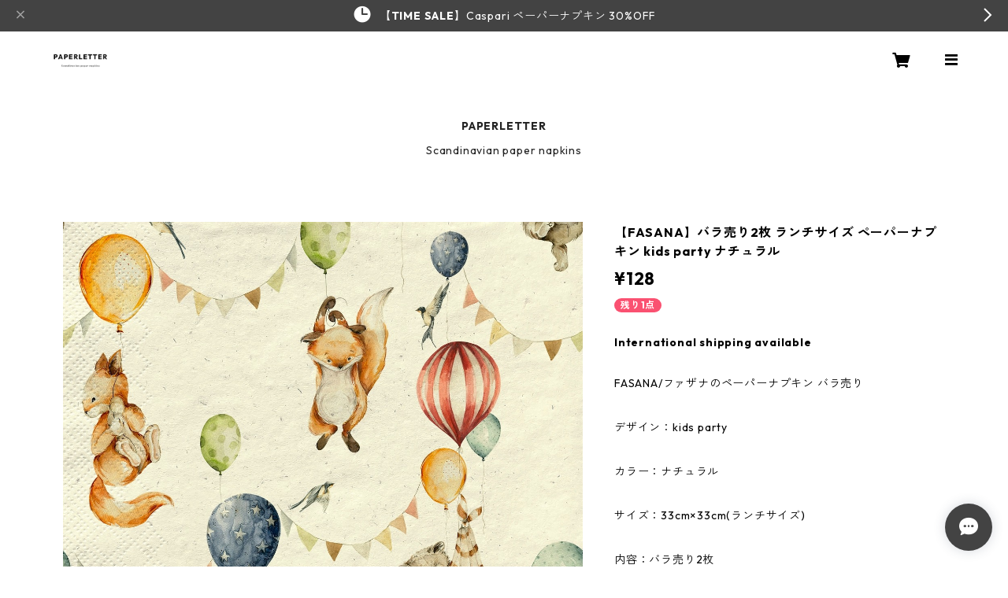

--- FILE ---
content_type: text/html; charset=UTF-8
request_url: https://www.paperletter.net/items/83461305
body_size: 101726
content:
<!doctype html><html cot="" lang="ja"><head>
<link rel="stylesheet" type="text/css" href="https://cf-baseassets.thebase.in/6d028cc3333ac3604f46b2e09c3711b0/asset/shop/BASEshop-c04794395695aab12cc9.css"/><meta name="viewport" content="viewport-fit=cover,width=device-width,initial-scale=1,maximum-scale=1,user-scalable=no"><meta name="format-detection" content="telephone=no"><meta charset="utf-8">
<meta name="copyright" content="BASE">
<title>【FASANA】バラ売り2枚 ランチサイズ ペーパーナプキン kids party ナチュラル | 北欧ペーパーナプキンPAPERLETTER（ペーパーレター）</title>
<link rel='icon' type='image/png' href='https://base-ec2.akamaized.net/images/user/base_eraser/120675/favicon/05f12fd9888a287ba4fb8ca00dc7bb30.png' />
<link rel='apple-touch-icon' sizes='180x180' href='https://base-ec2.akamaized.net/images/user/base_eraser/120675/favicon/05f12fd9888a287ba4fb8ca00dc7bb30.png' />
<link rel='apple-touch-icon-precomposed' href='https://base-ec2.akamaized.net/images/user/base_eraser/120675/favicon/05f12fd9888a287ba4fb8ca00dc7bb30.png' />
<link rel='canonical' href='https://www.paperletter.net/items/83461305' />
<meta name="description" content="FASANA/ファザナのペーパーナプキン バラ売りデザイン：kids partyカラー：ナチュラルサイズ：33cm×33cm(ランチサイズ)内容：バラ売り2枚素材：非木材紙（森林資源保護のため持続可能な原材料グラスパルプを使用しています）生産国：Made in Germany" />

<meta property="fb:app_id" content="350947278320210" />
<meta property="og:description" content="FASANA/ファザナのペーパーナプキン バラ売りデザイン：kids partyカラー：ナチュラルサイズ：33cm×33cm(ランチサイズ)内容：バラ売り2枚素材：非木材紙（森林資源保護のため持続可能な原材料グラスパルプを使用しています）生産国：Made in Germany" />
<meta property="og:title" content="【FASANA】バラ売り2枚 ランチサイズ ペーパーナプキン kids party ナチュラル | 北欧ペーパーナプキンPAPERLETTER（ペーパーレター） " />
<meta property="og:image" content="https://baseec-img-mng.akamaized.net/images/item/origin/ee9680df5a3687029716c3d7e33e55bb.jpg?imformat=generic&q=90&im=Resize,width=1200,type=normal" />
<meta property="og:url" content="https://www.paperletter.net/items/83461305" />
<meta property="og:site_name" content="北欧ペーパーナプキンPAPERLETTER（ペーパーレター）" />
<meta property="og:type" content="product" />

<meta property="product:price:amount" content="128" />
<meta property="product:price:currency" content="JPY" />
<meta property="product:product_link" content="https://www.paperletter.net/items/83461305" />

<meta name="twitter:card" content="summary_large_image" />
	<meta name="twitter:url" content="https://www.paperletter.net/items/83461305" />
<meta name="twitter:title" content="【FASANA】バラ売り2枚 ランチサイズ ペーパーナプキン kids party ナチュラル | 北欧ペーパーナプキンPAPERLETTER（ペーパーレター）" />
<meta name="twitter:description" content="FASANA/ファザナのペーパーナプキン バラ売りデザイン：kids partyカラー：ナチュラルサイズ：33cm×33cm(ランチサイズ)内容：バラ売り2枚素材：非木材紙（森林資源保護のため持続可能な原材料グラスパルプを使用しています）生産国：Made in Germany" />
<meta name="twitter:image" content="https://baseec-img-mng.akamaized.net/images/item/origin/ee9680df5a3687029716c3d7e33e55bb.jpg?imformat=generic&q=90&im=Resize,width=1200,type=normal" />
<link href="https://www.paperletter.net/blog/feed" rel="alternate" type="application/rss+xml" title="Blog | 北欧ペーパーナプキンPAPERLETTER（ペーパーレター）"><script type="text/javascript">
	var _gaq = _gaq || [];
	var gtag = gtag || function(){};
</script>
			<!-- Matomo Tag Manager -->
<script>
  var _mtm = window._mtm = window._mtm || [];
  _mtm.push({
	'mtm.startTime': (new Date().getTime()),
	'event': 'mtm.Start',
	'env': "production",

	
				'shopId': "paperletter-shopselect-net",

						'itemId': "83461305",
			
  });
  (function() {
    var d=document, g=d.createElement('script'), s=d.getElementsByTagName('script')[0];
    g.async=true; g.src='https://matomo.thebase.com/matomo/js/container_9jiEAfNf.js'; s.parentNode.insertBefore(g,s);
  })();
</script>
<!-- End Matomo Tag Manager -->
	


	<!-- Facebook Pixel Code -->
	<script>
		!function(f,b,e,v,n,t,s){if(f.fbq)return;n=f.fbq=function(){n.callMethod?
			n.callMethod.apply(n,arguments):n.queue.push(arguments)};if(!f._fbq)f._fbq=n;
			n.push=n;n.loaded=!0;n.version='2.0';n.queue=[];t=b.createElement(e);t.async=!0;
			t.src=v;s=b.getElementsByTagName(e)[0];s.parentNode.insertBefore(t,s)}(window,
			document,'script','https://connect.facebook.net/en_US/fbevents.js');

			
		fbq('init', '564643447925355', {}, { agent: 'plthebase' });
		fbq('trackSingle', '564643447925355', 'PageView');

				const viewContentEventId = crypto.randomUUID();
		const viewContentEventIdObj = { eventID: viewContentEventId };
		fbq('trackSingle', '564643447925355', 'ViewContent', {"content_ids":["83461305"],"content_name":"\u3010FASANA\u3011\u30d0\u30e9\u58f2\u308a2\u679a \u30e9\u30f3\u30c1\u30b5\u30a4\u30ba \u30da\u30fc\u30d1\u30fc\u30ca\u30d7\u30ad\u30f3 kids party \u30ca\u30c1\u30e5\u30e9\u30eb","content_type":"product","contents":[{"id":"83461305","quantity":1,"item_price":128}],"currency":"JPY","value":128}, viewContentEventIdObj);
		data = JSON.parse('{"content_ids":["83461305"],"content_name":"\u3010FASANA\u3011\u30d0\u30e9\u58f2\u308a2\u679a \u30e9\u30f3\u30c1\u30b5\u30a4\u30ba \u30da\u30fc\u30d1\u30fc\u30ca\u30d7\u30ad\u30f3 kids party \u30ca\u30c1\u30e5\u30e9\u30eb","content_type":"product","contents":[{"id":"83461305","quantity":1,"item_price":128}],"currency":"JPY","value":128}');
		data.event_name = 'ViewContent';
		data.event_id = viewContentEventId;
				if (data) {
			(function(data) {
				window.addEventListener('load', function() {
					$.ajax({
						type: 'POST',
						url: "https://www.paperletter.net/facebook/conversion/",
						dataType: 'json',
						data: data,
						success: function (data) {},
					})
				})
			})(data)
		}

	</script>
	<!-- End Facebook Pixel Code -->



<script type="application/ld+json">
{"@context":"https:\/\/schema.org\/","@type":"Product","name":"【FASANA】バラ売り2枚 ランチサイズ ペーパーナプキン kids party ナチュラル","image":["https:\/\/baseec-img-mng.akamaized.net\/images\/item\/origin\/ee9680df5a3687029716c3d7e33e55bb.jpg?imformat=generic&q=90&im=Resize,width=640,height=640,aspect=fill,type=downsize;Crop,width=640,height=640,gravity=Center","https:\/\/baseec-img-mng.akamaized.net\/images\/item\/origin\/790180538fdad248140917f6be09a9ef.jpg?imformat=generic&q=90&im=Resize,width=640,height=640,aspect=fill,type=downsize;Crop,width=640,height=640,gravity=Center"],"description":"FASANA\/ファザナのペーパーナプキン バラ売り\n\nデザイン：kids party\n\nカラー：ナチュラル\n\nサイズ：33cm×33cm(ランチサイズ)\n\n内容：バラ売り2枚\n\n素材：非木材紙（森林資源保護のため持続可能な原材料グラスパルプを使用しています）\n\n生産国：Made in Germany","offers":{"@type":"Offer","url":"","availability":"http:\/\/schema.org\/InStock","priceCurrency":"JPY","price":"128"}}</script>
<style>/*!
 * ress.css • v3.0.0
 * MIT License
 * github.com/filipelinhares/ress
 */html{box-sizing:border-box;-webkit-text-size-adjust:100%;-moz-tab-size:4;-o-tab-size:4;tab-size:4;word-break:normal}*,:after,:before{background-repeat:no-repeat;box-sizing:inherit}:after,:before{text-decoration:inherit;vertical-align:inherit}*{margin:0;padding:0}hr{height:0;overflow:visible}details,main{display:block}summary{display:list-item}small{font-size:80%}[hidden]{display:none}abbr[title]{border-bottom:none;text-decoration:underline;-webkit-text-decoration:underline dotted;text-decoration:underline dotted}a{background-color:transparent}a:active,a:hover{outline-width:0}code,kbd,pre,samp{font-family:monospace,monospace}pre{font-size:1em}b,strong{font-weight:bolder}sub,sup{font-size:75%;line-height:0;position:relative;vertical-align:baseline}sub{bottom:-.25em}sup{top:-.5em}input{border-radius:0}[disabled]{cursor:default}[type=number]::-webkit-inner-spin-button,[type=number]::-webkit-outer-spin-button{height:auto}[type=search]{-webkit-appearance:textfield;outline-offset:-2px}[type=search]::-webkit-search-decoration{-webkit-appearance:none}textarea{overflow:auto;resize:vertical}button,input,optgroup,select,textarea{font:inherit}optgroup{font-weight:700}button{overflow:visible}button,select{text-transform:none}[role=button],[type=button],[type=reset],[type=submit],button{color:inherit;cursor:pointer}[type=button]::-moz-focus-inner,[type=reset]::-moz-focus-inner,[type=submit]::-moz-focus-inner,button::-moz-focus-inner{border-style:none;padding:0}[type=button]::-moz-focus-inner,[type=reset]::-moz-focus-inner,[type=submit]::-moz-focus-inner,button:-moz-focusring{outline:1px dotted ButtonText}[type=reset],[type=submit],button,html [type=button]{-webkit-appearance:button}button,input,select,textarea{background-color:transparent;border-style:none}select{-moz-appearance:none;-webkit-appearance:none}select::-ms-expand{display:none}select::-ms-value{color:currentColor}legend{border:0;color:inherit;display:table;max-width:100%;white-space:normal}::-webkit-file-upload-button{-webkit-appearance:button;color:inherit;font:inherit}img{border-style:none}progress{vertical-align:baseline}@media screen{[hidden~=screen]{display:inherit}[hidden~=screen]:not(:active):not(:focus):not(:target){position:absolute!important;clip:rect(0 0 0 0)!important}}[aria-busy=true]{cursor:progress}[aria-controls]{cursor:pointer}[aria-disabled]{cursor:default}#body,body{-webkit-font-smoothing:antialiased;-webkit-font-feature-settings:"palt" 1;font-feature-settings:"palt" 1;letter-spacing:.05em;line-height:2;overflow-wrap:break-word}.layout-headerTopDrawer--right{display:none}.cot-BASEMenu{display:-webkit-flex;display:flex}.cot-shopLogoImageWrapper{display:contents}.cot-shopLogoText{font-size:40px;font-weight:700;word-break:break-all}.layout-notAvailableShop{display:none}body[data-current-route=category] .layout-notAvailableShop,body[data-current-route=index] .layout-notAvailableShop,body[data-current-route=list] .layout-notAvailableShop,body[data-current-route=search] .layout-notAvailableShop{background-color:#fff;color:#000;display:block;font-size:16px;padding:56px 0;text-align:center}body[data-main-background-type=image][data-aside-background-type=undefined]{--header-top-drawer-background-color:#fff}body[data-main-background-type=image][data-aside-background-type=undefined] .cot-BASEMenu-iconButton,body[data-main-background-type=image][data-aside-background-type=undefined] .cot-spHeaderLogoText,body[data-main-background-type=image][data-aside-background-type=undefined] .layout-headerTopCart,body[data-main-background-type=image][data-aside-background-type=undefined] .layout-headerTopDrawer,body[data-main-background-type=image][data-aside-background-type=undefined] .layout-headerTopSearch{color:#252525}body[data-main-background-type=color][data-aside-background-type=undefined]{--header-top-drawer-background-color:none}body[data-main-background-type=color][data-aside-background-type=undefined][data-main-background-text-color="#fff"] .cot-BASEMenu-iconButton,body[data-main-background-type=color][data-aside-background-type=undefined][data-main-background-text-color="#fff"] .cot-spHeaderLogoText,body[data-main-background-type=color][data-aside-background-type=undefined][data-main-background-text-color="#fff"] .layout-headerTopCart,body[data-main-background-type=color][data-aside-background-type=undefined][data-main-background-text-color="#fff"] .layout-headerTopDrawer,body[data-main-background-type=color][data-aside-background-type=undefined][data-main-background-text-color="#fff"] .layout-headerTopSearch{color:#fff}body[data-main-background-type=color][data-aside-background-type=undefined][data-main-background-text-color="#000"] .cot-BASEMenu-iconButton,body[data-main-background-type=color][data-aside-background-type=undefined][data-main-background-text-color="#000"] .cot-spHeaderLogoText,body[data-main-background-type=color][data-aside-background-type=undefined][data-main-background-text-color="#000"] .layout-headerTopCart,body[data-main-background-type=color][data-aside-background-type=undefined][data-main-background-text-color="#000"] .layout-headerTopDrawer,body[data-main-background-type=color][data-aside-background-type=undefined][data-main-background-text-color="#000"] .layout-headerTopSearch{color:#000}.cot-BASEMenu-iconButton,.cot-spHeaderLogoText,.layout-headerTopCart,.layout-headerTopDrawer,.layout-headerTopSearch{color:var(--background-text-color)}.cot-BASEMenu-iconButton,.layout-headerTopCart,.layout-headerTopDrawer,.layout-headerTopSearch{background-color:var(--header-top-drawer-background-color)}@media (min-width:768px){.cot-BASEMenu-iconButton+.cot-BASEMenu-iconButton{margin-left:12px}body[data-main-background-type=image] .layout-headerTopDrawer{height:56px;margin-left:12px;width:56px}.layout-headerMobile{display:none}.layout-headerDesktop{-webkit-align-items:center;align-items:center;display:-webkit-flex;display:flex;-webkit-justify-content:space-between;justify-content:space-between;z-index:5000000}.layout-headerTopShopName{display:none}.layout-headerTopBlock-baseMenu{margin-left:auto;position:relative}.msg_messenger{z-index:6000000!important}.layout-footerContainer{margin-top:32px;padding:16px 0;width:100%}.layout-footerBlock{-webkit-justify-content:space-between;justify-content:space-between}.layout-footerBlock,.layout-footerNav{-webkit-align-items:center;align-items:center;display:-webkit-flex;display:flex}.layout-footerNav{-webkit-justify-content:center;justify-content:center}.layout-footerNav li{font-size:12px;list-style:none;margin:16px}.layout-footerNav a{color:var(--text-color);text-decoration:none}.layout-footerNav a:hover{opacity:.6}.layout-pinnedBlog{margin-bottom:32px}body[data-main-background-repeat=true]{background-repeat:repeat}body[data-main-background-repeat=true]:before{content:none}body[data-main-background-repeat=false]{background-attachment:fixed;background-position-x:100%;background-position-y:center;background-repeat:no-repeat;background-size:cover}body[data-main-background-repeat=false]:before{content:none}}@media (max-width:767px){body[data-current-route=item] #x_startMessenger{display:none!important}body[data-main-background-repeat=true]{background-repeat:repeat;background-size:60%}body[data-main-background-repeat=true]:before{content:none}body[data-aside-background-type=image] .layout-headerMobile,body[data-main-background-type=image][data-aside-background-type=undefined] .layout-headerMobile{overflow:hidden}body[data-aside-background-type=image] .layout-headerMobile:after,body[data-main-background-type=image][data-aside-background-type=undefined] .layout-headerMobile:after{background-image:var(--bg-image,none);content:"";height:100vh;left:0;opacity:0;position:absolute;top:0;transition:opacity 175ms ease-in-out;width:100vw;z-index:-1}body[data-is-scrolling=false][data-aside-background-type=image] .layout-headerMobile:after,body[data-is-scrolling=false][data-main-background-type=image][data-aside-background-type=undefined] .layout-headerMobile:after{opacity:0}body[data-is-scrolling=true][data-aside-background-type=image] .layout-headerMobile:after,body[data-is-scrolling=true][data-main-background-type=image][data-aside-background-type=undefined] .layout-headerMobile:after{opacity:1}body[data-aside-background-type=image][data-aside-background-repeat=false] .layout-headerMobile:after,body[data-main-background-type=image][data-main-background-repeat=false][data-aside-background-type=undefined] .layout-headerMobile:after{background-position:top;background-position-x:100%;background-position-y:center;background-repeat:no-repeat;background-size:cover}body[data-aside-background-type=image][data-aside-background-repeat=true] .layout-headerMobile:after,body[data-main-background-type=image][data-main-background-repeat=true][data-aside-background-type=undefined] .layout-headerMobile:after{background-repeat:repeat;background-size:60%}body[data-main-background-repeat=false]{background:none}body[data-main-background-repeat=false]:before{background-position:top;background-size:cover;content:"";display:block;height:100vh;left:0;position:fixed;top:0;-webkit-transform:translateZ(0);width:100vw;z-index:-1}.cot-BASEMenu-iconButton,.layout-headerTopCart,.layout-headerTopDrawer,.layout-headerTopSearch{height:36px;width:36px}.layout-headerTopDrawer-left{margin-left:12px}.layout-headerDesktop{display:none}.layout-headerMobile{background-color:hsla(0,0%,100%,0);display:-ms-grid;display:grid;left:0;position:-webkit-sticky;position:sticky;right:0;top:0;z-index:5000000;-ms-grid-columns:48px 48px 1fr 48px 48px;-webkit-align-content:center;align-content:center;-webkit-align-items:center;align-items:center;grid-template-columns:48px 48px 1fr 48px 48px;height:48px}.layout-headerMobile .layout-shopLogo-mobile{display:none}.msg_messenger{z-index:6000000!important}.layout-headerTopDrawer{-ms-grid-column:1;-ms-grid-column-span:1;grid-column:1/2}.layout-headerTopDrawer,.layout-headerTopShopName{-webkit-align-items:center;align-items:center;display:-webkit-flex;display:flex;-webkit-justify-content:center;justify-content:center}.layout-headerTopShopName{-ms-grid-column:3;-ms-grid-column-span:1;font-size:14px;font-weight:700;grid-column:3/4;letter-spacing:1.5px;text-align:center}.layout-headerTopShopName .cot-spHeaderLogoText{display:-webkit-box;-webkit-box-orient:vertical;-webkit-line-clamp:1;line-height:1.2;overflow:hidden;word-break:break-all}.layout-headerTopShopName .cot-spHeaderLogoImageWrapper{box-sizing:border-box;display:block;height:48px;padding:8px}.layout-headerTopShopName .cot-spHeaderLogoImage{height:100%;-o-object-fit:contain;object-fit:contain;width:100%}.layout-headerTopSearch{-ms-grid-column:4;-ms-grid-column-span:1;border:none;grid-column:4/5;outline:none}.layout-headerTopCart,.layout-headerTopSearch{-webkit-align-items:center;align-items:center;display:-webkit-flex;display:flex;-webkit-justify-content:center;justify-content:center}.layout-headerTopCart{-ms-grid-column:5;-ms-grid-column-span:1;grid-column:5/6;text-align:center;text-decoration:none}.layout-headerTopIcon{font-size:18px}.layout-footerContainer{margin-top:32px;padding:24px 0;width:100%}.layout-footerBlock{-webkit-align-items:center;align-items:center;display:-webkit-flex;display:flex;-webkit-justify-content:space-between;justify-content:space-between}.layout-footerNav{display:none}.layout-pinnedBlog{margin-bottom:24px}}.layout-headerTopBlock{-webkit-align-items:flex-start;align-items:flex-start;display:-webkit-flex;display:flex;padding:8px}.layout-headerTopBlockItem{margin:0 8px 0 0}.layout-iconBtn{background:none;border:1px solid #c2c8d2;border-radius:8px;cursor:pointer;display:inline-block;height:44px;outline:none;width:44px}.layout-iconBtn__icon{font-family:bbqicon,Helvetica,Hiragino Kaku Gothic ProN,"\30D2\30E9\30AE\30CE\89D2\30B4 Pro W3",Hiragino Sans,Meiryo,Arial,sans-serif;speak:none;color:#384359;display:block;font-size:20px;font-variant:normal;line-height:1;text-transform:none}.layout-select{background-color:#fff;border:1px solid #c2c8d2;border-radius:8px;box-sizing:border-box;display:inline-block;position:relative;width:100%;z-index:0}.layout-select.is_disabled,.layout-select.is_disabled+.layout-select__icon{color:#c2c8d2}.layout-select.is_error{background:#fcdcdc;border-color:#f87e7e;color:#f87e7e}.layout-select.is_error+.layout-select__icon{color:#f87e7e}.layout-select__trigger{-webkit-appearance:none;appearance:none;background:none;border:none;box-sizing:border-box;cursor:pointer;font-size:1.4rem;height:44px;outline:none;padding:0 40px 0 12px;position:relative;z-index:1}.layout-select__trigger:disabled{color:#c2c8d2;cursor:not-allowed}.layout-select__icon{font-size:1.4rem;height:44px;line-height:44px!important;position:absolute;right:0;text-align:center;top:0;width:44px;z-index:-1}.layout-pinnedBlog{color:var(--text-color);font-size:14px}.layout-pinnedBlogAnchor{color:var(--text-color);text-decoration:none}.layout-pinnedBlogAnchor:hover{color:var(--text-color)}.layout-pinnedBlogIcon{margin-right:8px}.layout-credit,.layout-powered{color:var(--text-color);font-size:12px;margin-bottom:8px;text-align:center}.layout-powered{--text-color:#a0a7b4}.layout-powered>a{text-decoration:none}.layout-powered>a,.layout-powered>a:hover{color:var(--text-color)}.layout-poweredIcon{height:auto;width:44px}.cot-breadcrumbs .breadcrumb{display:-webkit-flex;display:flex;-webkit-flex-wrap:nowrap;flex-wrap:nowrap;line-height:20px;list-style:none}.cot-breadcrumbs .breadcrumbLI{color:var(--text-color);display:-webkit-flex;display:flex;font-size:14px;margin-right:8px}.cot-breadcrumbs .breadcrumbLI:not(:last-child):after{content:">";margin-left:4px}.cot-breadcrumbs .breadcrumbLI a{color:var(--text-color);display:-webkit-box;text-decoration:none;-webkit-box-orient:vertical;-webkit-line-clamp:1;height:20px;overflow:hidden;word-break:break-all}.cot-breadcrumbs .breadcrumbLI a:hover{color:var(--text-color);opacity:.5}.cot-breadcrumbs .breadcrumbLI .breadcrumbCurrent{color:var(--text-color);display:-webkit-box;text-decoration:none;-webkit-box-orient:vertical;-webkit-line-clamp:1;font-weight:700;height:20px;line-height:20px;overflow:hidden;word-break:break-all}[data-aside-background-type=image] .layout-drawer{--border:1px solid rgba(37,37,37,.2)}[data-aside-background-type=image] .layout-drawerContent{background-color:#fff;color:#252525}[data-aside-background-type=image] .layout-drawerContent .cot-navigation-categoryLink,[data-aside-background-type=image] .layout-drawerContent .cot-navigation-categoryLink:before,[data-aside-background-type=image] .layout-drawerContent .cot-navigation-categoryTitle,[data-aside-background-type=image] .layout-drawerContent .cot-navigation-itemLink,[data-aside-background-type=image] .layout-drawerContent .cot-navigation-membershipLink,[data-aside-background-type=image] .layout-drawerContent .cot-navigation-membershipTitle,[data-aside-background-type=image] .layout-drawerContent .cot-searchBox-button,[data-aside-background-type=image] .layout-drawerContent .layout-drawerLink{color:#252525}[data-aside-background-type=image] .layout-drawerContent .cot-searchBox-input{border:1px solid #252525;color:#252525}[data-aside-background-type=image] .layout-drawerContent .cot-searchBox-input::-webkit-input-placeholder,[data-aside-background-type=image] .layout-drawerContent .cot-searchBox-input::-webkit-input-placeholder-shown{color:rgba(37,37,37,.7)}[data-aside-background-type=image] .layout-drawerContent .cot-searchBox-input:-ms-input-placeholder,[data-aside-background-type=image] .layout-drawerContent .cot-searchBox-input:-ms-input-placeholder-shown{color:rgba(37,37,37,.7)}[data-aside-background-type=image] .layout-drawerContent .cot-searchBox-input::-ms-input-placeholder,[data-aside-background-type=image] .layout-drawerContent .cot-searchBox-input::-ms-input-placeholder-shown{color:rgba(37,37,37,.7)}[data-aside-background-type=image] .layout-drawerContent .cot-searchBox-input::placeholder,[data-aside-background-type=image] .layout-drawerContent .cot-searchBox-input::placeholder-shown{color:rgba(37,37,37,.7)}[data-aside-background-type=image] .layout-drawerContent .cot-i18nSelect>div>.currency,[data-aside-background-type=image] .layout-drawerContent .cot-i18nSelect>div>.lang{background:none;border:1px solid #252525}[data-aside-background-type=image] .layout-drawerContent .cot-i18nSelect>div>.currency .x_i18nSelectBox,[data-aside-background-type=image] .layout-drawerContent .cot-i18nSelect>div>.currency:before,[data-aside-background-type=image] .layout-drawerContent .cot-i18nSelect>div>.lang .x_i18nSelectBox,[data-aside-background-type=image] .layout-drawerContent .cot-i18nSelect>div>.lang:before{color:#252525}[data-aside-background-type=color] .layout-drawer{--border:1px solid rgba(var(--complementary-color-rgb),0.2)}[data-aside-background-type=color] .layout-drawerContent{background-color:#fff;color:var(--complementary-color)}[data-aside-background-type=color] .layout-drawerContent .cot-navigation-categoryLink,[data-aside-background-type=color] .layout-drawerContent .cot-navigation-categoryLink:before,[data-aside-background-type=color] .layout-drawerContent .cot-navigation-categoryTitle,[data-aside-background-type=color] .layout-drawerContent .cot-navigation-itemLink,[data-aside-background-type=color] .layout-drawerContent .cot-navigation-membershipLink,[data-aside-background-type=color] .layout-drawerContent .cot-navigation-membershipTitle,[data-aside-background-type=color] .layout-drawerContent .cot-searchBox-button,[data-aside-background-type=color] .layout-drawerContent .layout-drawerLink{color:var(--complementary-color)}[data-aside-background-type=color] .layout-drawerContent .cot-searchBox-input{border:1px solid var(--complementary-color);color:var(--complementary-color)}[data-aside-background-type=color] .layout-drawerContent .cot-searchBox-input::-webkit-input-placeholder,[data-aside-background-type=color] .layout-drawerContent .cot-searchBox-input::-webkit-input-placeholder-shown{color:rgba(var(--complementary-color-rgb),.7)}[data-aside-background-type=color] .layout-drawerContent .cot-searchBox-input:-ms-input-placeholder,[data-aside-background-type=color] .layout-drawerContent .cot-searchBox-input:-ms-input-placeholder-shown{color:rgba(var(--complementary-color-rgb),.7)}[data-aside-background-type=color] .layout-drawerContent .cot-searchBox-input::-ms-input-placeholder,[data-aside-background-type=color] .layout-drawerContent .cot-searchBox-input::-ms-input-placeholder-shown{color:rgba(var(--complementary-color-rgb),.7)}[data-aside-background-type=color] .layout-drawerContent .cot-searchBox-input::placeholder,[data-aside-background-type=color] .layout-drawerContent .cot-searchBox-input::placeholder-shown{color:rgba(var(--complementary-color-rgb),.7)}[data-aside-background-type=color] .layout-drawerContent .cot-i18nSelect>div>.currency,[data-aside-background-type=color] .layout-drawerContent .cot-i18nSelect>div>.lang{background:none;border:1px solid var(--complementary-color)}[data-aside-background-type=color] .layout-drawerContent .cot-i18nSelect>div>.currency .x_i18nSelectBox,[data-aside-background-type=color] .layout-drawerContent .cot-i18nSelect>div>.currency:before,[data-aside-background-type=color] .layout-drawerContent .cot-i18nSelect>div>.lang .x_i18nSelectBox,[data-aside-background-type=color] .layout-drawerContent .cot-i18nSelect>div>.lang:before{color:var(--complementary-color)}[data-aside-background-type=undefined][data-main-background-type=image] .layout-drawer{--border:1px solid rgba(37,37,37,.2)}[data-aside-background-type=undefined][data-main-background-type=image] .layout-drawerContent{background-color:#fff;color:#252525}[data-aside-background-type=undefined][data-main-background-type=image] .layout-drawerContent .cot-navigation-categoryLink,[data-aside-background-type=undefined][data-main-background-type=image] .layout-drawerContent .cot-navigation-categoryLink:before,[data-aside-background-type=undefined][data-main-background-type=image] .layout-drawerContent .cot-navigation-categoryTitle,[data-aside-background-type=undefined][data-main-background-type=image] .layout-drawerContent .cot-navigation-itemLink,[data-aside-background-type=undefined][data-main-background-type=image] .layout-drawerContent .cot-navigation-membershipLink,[data-aside-background-type=undefined][data-main-background-type=image] .layout-drawerContent .cot-navigation-membershipTitle,[data-aside-background-type=undefined][data-main-background-type=image] .layout-drawerContent .cot-searchBox-button,[data-aside-background-type=undefined][data-main-background-type=image] .layout-drawerContent .layout-drawerLink{color:#252525}[data-aside-background-type=undefined][data-main-background-type=image] .layout-drawerContent .cot-searchBox-input{border:1px solid #252525;color:#252525}[data-aside-background-type=undefined][data-main-background-type=image] .layout-drawerContent .cot-searchBox-input::-webkit-input-placeholder,[data-aside-background-type=undefined][data-main-background-type=image] .layout-drawerContent .cot-searchBox-input::-webkit-input-placeholder-shown{color:rgba(37,37,37,.7)}[data-aside-background-type=undefined][data-main-background-type=image] .layout-drawerContent .cot-searchBox-input:-ms-input-placeholder,[data-aside-background-type=undefined][data-main-background-type=image] .layout-drawerContent .cot-searchBox-input:-ms-input-placeholder-shown{color:rgba(37,37,37,.7)}[data-aside-background-type=undefined][data-main-background-type=image] .layout-drawerContent .cot-searchBox-input::-ms-input-placeholder,[data-aside-background-type=undefined][data-main-background-type=image] .layout-drawerContent .cot-searchBox-input::-ms-input-placeholder-shown{color:rgba(37,37,37,.7)}[data-aside-background-type=undefined][data-main-background-type=image] .layout-drawerContent .cot-searchBox-input::placeholder,[data-aside-background-type=undefined][data-main-background-type=image] .layout-drawerContent .cot-searchBox-input::placeholder-shown{color:rgba(37,37,37,.7)}[data-aside-background-type=undefined][data-main-background-type=image] .layout-drawerContent .cot-i18nSelect>div>.currency,[data-aside-background-type=undefined][data-main-background-type=image] .layout-drawerContent .cot-i18nSelect>div>.lang{background:none;border:1px solid #252525}[data-aside-background-type=undefined][data-main-background-type=image] .layout-drawerContent .cot-i18nSelect>div>.currency .x_i18nSelectBox,[data-aside-background-type=undefined][data-main-background-type=image] .layout-drawerContent .cot-i18nSelect>div>.currency:before,[data-aside-background-type=undefined][data-main-background-type=image] .layout-drawerContent .cot-i18nSelect>div>.lang .x_i18nSelectBox,[data-aside-background-type=undefined][data-main-background-type=image] .layout-drawerContent .cot-i18nSelect>div>.lang:before{color:#252525}[data-aside-background-type=undefined][data-main-background-type=color] .layout-drawer{--border:1px solid rgba(var(--complementary-color-rgb),0.2)}[data-aside-background-type=undefined][data-main-background-type=color] .layout-drawerContent{background-color:#fff;color:var(--complementary-color)}[data-aside-background-type=undefined][data-main-background-type=color] .layout-drawerContent .cot-navigation-categoryLink,[data-aside-background-type=undefined][data-main-background-type=color] .layout-drawerContent .cot-navigation-categoryLink:before,[data-aside-background-type=undefined][data-main-background-type=color] .layout-drawerContent .cot-navigation-categoryTitle,[data-aside-background-type=undefined][data-main-background-type=color] .layout-drawerContent .cot-navigation-itemLink,[data-aside-background-type=undefined][data-main-background-type=color] .layout-drawerContent .cot-navigation-membershipLink,[data-aside-background-type=undefined][data-main-background-type=color] .layout-drawerContent .cot-navigation-membershipTitle,[data-aside-background-type=undefined][data-main-background-type=color] .layout-drawerContent .cot-searchBox-button,[data-aside-background-type=undefined][data-main-background-type=color] .layout-drawerContent .layout-drawerLink{color:var(--complementary-color)}[data-aside-background-type=undefined][data-main-background-type=color] .layout-drawerContent .cot-searchBox-input{border:1px solid var(--complementary-color);color:var(--complementary-color)}[data-aside-background-type=undefined][data-main-background-type=color] .layout-drawerContent .cot-searchBox-input::-webkit-input-placeholder,[data-aside-background-type=undefined][data-main-background-type=color] .layout-drawerContent .cot-searchBox-input::-webkit-input-placeholder-shown{color:rgba(var(--complementary-color-rgb),.7)}[data-aside-background-type=undefined][data-main-background-type=color] .layout-drawerContent .cot-searchBox-input:-ms-input-placeholder,[data-aside-background-type=undefined][data-main-background-type=color] .layout-drawerContent .cot-searchBox-input:-ms-input-placeholder-shown{color:rgba(var(--complementary-color-rgb),.7)}[data-aside-background-type=undefined][data-main-background-type=color] .layout-drawerContent .cot-searchBox-input::-ms-input-placeholder,[data-aside-background-type=undefined][data-main-background-type=color] .layout-drawerContent .cot-searchBox-input::-ms-input-placeholder-shown{color:rgba(var(--complementary-color-rgb),.7)}[data-aside-background-type=undefined][data-main-background-type=color] .layout-drawerContent .cot-searchBox-input::placeholder,[data-aside-background-type=undefined][data-main-background-type=color] .layout-drawerContent .cot-searchBox-input::placeholder-shown{color:rgba(var(--complementary-color-rgb),.7)}[data-aside-background-type=undefined][data-main-background-type=color] .layout-drawerContent .cot-i18nSelect>div>.currency,[data-aside-background-type=undefined][data-main-background-type=color] .layout-drawerContent .cot-i18nSelect>div>.lang{background:none;border:1px solid var(--complementary-color)}[data-aside-background-type=undefined][data-main-background-type=color] .layout-drawerContent .cot-i18nSelect>div>.currency .x_i18nSelectBox,[data-aside-background-type=undefined][data-main-background-type=color] .layout-drawerContent .cot-i18nSelect>div>.currency:before,[data-aside-background-type=undefined][data-main-background-type=color] .layout-drawerContent .cot-i18nSelect>div>.lang .x_i18nSelectBox,[data-aside-background-type=undefined][data-main-background-type=color] .layout-drawerContent .cot-i18nSelect>div>.lang:before{color:var(--complementary-color)}.cot-i18nSelect>div>.currency,.cot-i18nSelect>div>.lang{background-color:#fff}@media (min-width:768px){.layout-headerTopDrawer-right{cursor:pointer;display:none}.layout-drawer{display:none}}@media (max-width:767px){.layout-headerTopDrawer-right{display:none}.layout-drawer,.layout-searchModal{--gray:#a0a7b4;--border:1px solid #f0f1f4}.layout-drawer .cot-searchBox-input,.layout-searchModal .cot-searchBox-input{border-radius:6px;font-size:var(--font-size);height:52px;width:100%}.layout-drawer .cot-searchBox-input:-ms-input-placeholder,.layout-searchModal .cot-searchBox-input:-ms-input-placeholder{color:var(--gray)}.layout-drawer .cot-searchBox-input:placeholder-shown,.layout-searchModal .cot-searchBox-input:placeholder-shown{color:var(--gray)}.layout-drawer .cot-searchBox-button,.layout-searchModal .cot-searchBox-button{font-size:var(--font-size);height:52px;right:0;top:0;width:48px}.layout-drawer{--font-size:max(16px,min(4vw,18px));background-color:rgba(0,0,0,.5);bottom:0;left:0;opacity:0;position:fixed;right:0;top:0;-webkit-transform:translate3d(-100%,0,0);transform:translate3d(-100%,0,0);transition:opacity 1s,z-index 1s,-webkit-transform .3s;transition:transform .3s,opacity 1s,z-index 1s;transition:transform .3s,opacity 1s,z-index 1s,-webkit-transform .3s;width:100%;z-index:7000000}.layout-drawer[aria-hidden=false]{opacity:1;-webkit-transform:translateZ(0);transform:translateZ(0);transition:opacity .3s,-webkit-transform .3s;transition:transform .3s,opacity .3s;transition:transform .3s,opacity .3s,-webkit-transform .3s}.layout-drawerContent{background:#fff;bottom:0;left:0;-webkit-overflow-scrolling:touch;overflow-y:scroll;padding:0 20px 144px;position:absolute;right:56px;top:0}.layout-drawerContent .cot-shopLogo{padding:24px 0}.layout-drawerContent .cot-shopLogoText{font-size:20px;letter-spacing:2px;line-height:1.3;text-align:center}.layout-drawerContent .cot-shopLogoImage{max-height:80px;min-height:32px;-o-object-fit:contain;object-fit:contain;width:100%}.layout-drawerContent .cot-searchBox{padding:16px 0}.layout-drawerContent .cot-searchBox-button{top:16px}.layout-drawerCloseIcon{color:#fff;font-size:20px;left:18px;position:absolute;top:18px}.layout-drawerClose{bottom:0;position:absolute;right:0;text-align:center;top:0;width:56px}.cot-navigation,.cot-navigation-categoryList,.cot-navigation-membershipLinks{list-style:none;word-break:break-all}.cot-navigation-categoryListItem,.cot-navigation-item,.cot-navigation-membershipLinkItem{border-top:var(--border)}.cot-navigation-categoryListItem[aria-hidden=true],.cot-navigation-item[aria-hidden=true],.cot-navigation-membershipLinkItem[aria-hidden=true]{border-top:none}.cot-navigation-categoryLink,.cot-navigation-itemLink,.cot-navigation-membershipLink{color:#000;text-decoration:none}.cot-navigation-categoryTitle,.cot-navigation-itemLink,.cot-navigation-membershipTitle{display:block;font-size:var(--font-size);font-weight:700;letter-spacing:0;padding:14px 0;text-decoration:none}[aria-expanded=false] .cot-navigation-categoryList{display:none}.cot-navigation-categoryLink{padding:12px 0}.cot-navigation-categoryListItem[data-category-type=large],.cot-navigation-membershipLinkItem{font-size:14px;font-weight:400;line-height:1.6}.cot-navigation-categoryListItem[data-category-type=medium]{font-size:14px;font-weight:400;line-height:1.6;margin-left:8px;padding-left:8px}.cot-navigation-categoryListItem[data-category-type=small]{font-size:12px;font-weight:400;line-height:1.6;margin-left:16px;padding-left:8px}.cot-navigation-categoryListItem[data-category-type=small]:not(:last-child):not(:first-child){border:none}.cot-navigation-categoryListItem[data-category-type=small]:last-child{border-top:none}.cot-navigation-categoryListItem[data-category-type=large][aria-expanded] .cot-navigation-categoryLink:before,.cot-navigation-categoryListItem[data-category-type=medium][aria-expanded] .cot-navigation-categoryLink:before{font-family:shopicon;position:relative;speak:none;display:block;font-size:14px;font-variant:normal;left:calc(100% + 28px);pointer-events:none;position:absolute;text-transform:none;top:calc(50% - 11px)}.cot-navigation-categoryListItem[data-category-type=large][aria-expanded=false]>.cot-navigation-categoryLink:before,.cot-navigation-categoryListItem[data-category-type=medium][aria-expanded=false]>.cot-navigation-categoryLink:before{content:"\e905"}.cot-navigation-categoryListItem[data-category-type=large][aria-expanded=true]>.cot-navigation-categoryLink:before,.cot-navigation-categoryListItem[data-category-type=medium][aria-expanded=true]>.cot-navigation-categoryLink:before{content:"\e908"}.cot-navigation-categoryLink{display:inline-block;position:relative;width:calc(100% - 54px)}.cot-navigation-membershipLink{display:-webkit-box;margin:12px 0;overflow:hidden;-webkit-box-orient:vertical;-webkit-line-clamp:2}.layout-drawerLinks{list-style:none;padding:16px 0}.layout-drawerLink{color:#252525;display:inline-block;font-size:12px;margin-bottom:16px;text-decoration:none}.layout-searchModalContent{--font-size:max(14px,min(3.5vw,16px));padding:40px 16px}.layout-searchModalContent .layout-searchModalContentBox{margin-bottom:40px}.layout-searchModalContent .layout-searchModalContentTitle{font-size:var(--font-size);margin-bottom:20px;text-align:center}.layout-searchModalContent .searchInfo{margin-bottom:16px}.layout-searchModalContent .breadcrumb{display:-webkit-flex;display:flex;-webkit-flex-wrap:wrap;flex-wrap:wrap;list-style:none}.layout-searchModalContent .breadcrumbLI{color:var(--text-color);font-size:var(--font-size);margin-right:8px}.layout-searchModalContent .breadcrumbLI a{color:var(--text-color);text-decoration:none}.layout-searchModalContent .breadcrumbLI a:hover{color:var(--text-color);opacity:.5}.layout-searchModalContent .breadcrumbLI a:after{content:">";margin-left:4px}}.cot-informationBanner{background-color:var(--information-banner-backgroundColor);display:-webkit-flex;display:flex;-webkit-justify-content:space-between;justify-content:space-between;min-height:24px;padding:8px}.cot-informationBanner[aria-hidden=true]{display:none}.cot-informationBanner .cot-informationBannerClose{font-size:10px;margin-right:8px;opacity:.5;padding:0 5px}.cot-informationBanner .cot-informationBannerClose[data-color-mode=light]{color:#fff}.cot-informationBanner .cot-informationBannerClose[data-color-mode=dark]{color:#434343}.cot-informationBanner .cot-informationBannerContainer{-webkit-align-items:center;align-items:center;display:-webkit-flex;display:flex;font-size:14px;font-weight:400;-webkit-justify-content:center;justify-content:center}.cot-informationBanner .cot-informationBannerArrow{color:var(--information-banner-textColor);font-size:20px;line-height:normal;margin-left:8px;padding:0;visibility:hidden}.cot-informationBanner .cot-informationBannerArrow[aria-hidden=false]{visibility:visible}.cot-informationBanner .cot-informationBannerIcon{color:var(--information-banner-iconColor);line-height:normal;margin-right:8px;min-width:27px;text-align:center}.cot-informationBanner .cot-informationBannerText{color:var(--information-banner-textColor);line-height:130%;overflow-wrap:break-word;text-align:center;word-break:break-all}.cot-informationBanner .cot-informationBannerText[data-hidden-icon=false]{text-align:left}@media (min-width:768px){.cot-informationBanner{padding:8px 16px}}a.cot-informationBanner{color:inherit;text-decoration:none}.cot-informationBannerIcon .cot-icon[data-type=cross]:before{content:"\e902"}.cot-informationBannerIcon .cot-icon[data-type=angle_right_infobanner]:before{content:"\e93b"}.cot-informationBannerIcon .cot-icon[data-type=megaphone]:before{content:"\e936"}.cot-informationBannerIcon .cot-icon[data-type=shipping]:before{content:"\e91d"}.cot-informationBannerIcon .cot-icon[data-type=bell]:before{content:"\e934"}.cot-informationBannerIcon .cot-icon[data-type=calendar]:before{content:"\e909"}.cot-informationBannerIcon .cot-icon[data-type=app-giftKit]:before{content:"\e933"}.cot-informationBannerIcon .cot-icon[data-type=crown]:before{content:"\e932"}.cot-informationBannerIcon .cot-icon[data-type=cart]:before{content:"\e900"}.cot-informationBannerIcon .cot-icon[data-type=shopbag]:before{content:"\e931"}.cot-informationBannerIcon .cot-icon[data-type=new]:before{content:"\e93a"}.cot-informationBannerIcon .cot-icon[data-type=sale]:before{content:"\e939"}.cot-informationBannerIcon .cot-icon[data-type=free]:before{content:"\e937"}.cot-informationBannerIcon .cot-icon[data-type=shop]:before{content:"\e930"}.cot-informationBannerIcon .cot-icon[data-type=app-coupon]:before{content:"\e92f"}.cot-informationBannerIcon .cot-icon[data-type=app-deliveryDate]:before{content:"\e92e"}.cot-informationBannerIcon .cot-icon[data-type=payment]:before{content:"\e918"}.cot-informationBannerIcon .cot-icon[data-type=app-lottery]:before{content:"\e92d"}.cot-informationBannerIcon .cot-icon[data-type=checkbox]:before{content:"\e92a"}.cot-informationBannerIcon .cot-icon[data-type=information]:before{content:"\e919"}.cot-informationBannerIcon .cot-icon[data-type=question]:before{content:"\e91c"}.cot-informationBannerIcon .cot-icon[data-type=attentionTriangle]:before{content:"\e903"}body[data-current-route=blog] .main #about{color:#000;--gray:#333;--light-gray:#a0a9b5;--border:#f0f1f4}body[data-current-route=blog] .main #about.blogListMain:before{border-bottom:1px solid var(--border);color:var(--gray);content:"BLOG";display:block;font-size:16px;font-weight:700;margin-bottom:max(10px,min(2.5vw,16px));padding-bottom:20px;width:100%}body[data-current-route=blog] .main #about.blogListMain .blog_inner{display:-ms-grid;display:grid;padding:16px 0;-ms-grid-rows:auto auto auto auto;border-bottom:1px solid var(--border);grid-template-rows:auto auto auto auto}body[data-current-route=blog] .main #about.blogDetail .blog_inner{border:none;padding:0}body[data-current-route=blog] .main #about .blog_head_image{height:0;overflow:hidden;padding-bottom:55.56%;position:relative}body[data-current-route=blog] .main #about .blog_head_image img{height:100%;left:50%;-o-object-fit:cover;object-fit:cover;position:absolute;top:50%;-webkit-transform:translate(-50%,-50%);transform:translate(-50%,-50%);width:100%}body[data-current-route=blog] .main #about.blogListMain .blog_title{-ms-grid-row:2;grid-row:2;margin:12px 0}body[data-current-route=blog] .main #about.blogListMain .blog_title>h2{display:-webkit-box;line-height:1;-webkit-box-orient:vertical;-webkit-line-clamp:1;overflow:hidden}body[data-current-route=blog] .main #about.blogListMain .blog_title>h2>a{color:var(--gray);display:block;font-size:14px;text-decoration:none}body[data-current-route=blog] .main #about.blogListMain .blog_title>h2>a:hover{opacity:.5}body[data-current-route=blog] .main #about.blogDetail .blog_title{border-bottom:1px solid var(--border);-ms-grid-row:2;grid-row:2;margin:0 0 12px;padding-bottom:20px}body[data-current-route=blog] .main #about.blogDetail .blog_title>h2{line-height:1.1;overflow:hidden}body[data-current-route=blog] .main #about.blogDetail .blog_title>h2>a{color:var(--gray);font-size:14px;text-decoration:none}body[data-current-route=blog] .main #about.blogDetail .blog_title>h2>a:hover{opacity:.5}body[data-current-route=blog] .main #about .blog_inner[data-pinned] .blog_title{position:relative}body[data-current-route=blog] .main #about .blog_inner[data-pinned] .blog_title>h2{width:calc(100% - 20px)}body[data-current-route=blog] .main #about .blog_inner[data-pinned] .blog_title:after{bottom:0;content:"\e929";font-family:shopicon!important;-webkit-font-feature-settings:normal;font-feature-settings:normal;font-size:14px;font-style:normal;font-variant:normal;font-weight:400;line-height:1;position:absolute;right:0;speak:none;text-transform:none}body[data-current-route=blog] .main #about .blog_publish{-ms-grid-row:3;grid-row:3;margin:0 0 16px}body[data-current-route=blog] .main #about .blog_publish>.publish_date{color:var(--light-gray);font-size:14px}body[data-current-route=blog] .main #about .blog_contents{-ms-grid-row:4;grid-row:4;height:auto}body[data-current-route=blog] .main #about .blog_body{color:#333;font-size:14px;margin-bottom:16px;word-break:break-all!important}body[data-current-route=blog] .main #about.blogListMain .blog_body{display:-webkit-box;-webkit-box-orient:vertical;-webkit-line-clamp:2;overflow:hidden}body[data-current-route=blog] .main #about .blog_inner .blog_contents .read_more{padding:0;position:relative;text-align:right}body[data-current-route=blog] .main #about .blog_inner .blog_contents .read_more>a{color:var(--light-gray);font-size:12px;font-weight:400;right:0;text-decoration:none}body[data-current-route=blog] .main #about .blog_inner .blog_contents .read_more>a:hover{opacity:.5}body[data-current-route=blog] .main #about .social>ul{list-style:none}@media (min-width:768px){body[data-current-route=blog] .main #about.blogListMain{display:-ms-grid;display:grid;-ms-grid-columns:(1fr)[3];gap:24px;grid-template-columns:repeat(3,1fr)}body[data-current-route=blog] .main #about.blogListMain .blog_inner{padding:0}body[data-current-route=blog] .main #about.blogListMain:before{-ms-grid-column:1;-ms-grid-column-span:3;grid-column:1/4}body[data-current-route=blog] .main #about.blogListMain .paginate-wrp{margin:0;-ms-grid-column-align:center;-ms-grid-column:1;justify-self:center;-ms-grid-column-span:3;grid-column:1/4}}@media (max-width:767px){body[data-current-route=blog] .main #about.blogListMain .paginate-wrp{margin-top:24px}body[data-current-route=blog] .main #about.blogListMain .paginate-wrp .paginate{-webkit-justify-content:center;justify-content:center}body[data-current-route=blog] .main #about .blog_body img{width:100%}body[data-current-route=blog] .main #about .blog_body iframe{max-width:none!important;min-width:none!important;width:100%!important}}body[data-current-route=law] #law{color:#000;--gray:#333;--light-gray:#a0a9b5;--border:#f0f1f4;--background:#f8f9fa}body[data-current-route=law] #law>h2:first-child{border-bottom:1px solid var(--border);color:var(--gray);display:block;font-size:16px;padding-bottom:20px;width:100%}body[data-current-route=law] #law>h3{font-size:14px;margin-bottom:8px;margin-top:24px;padding-top:24px}body[data-current-route=law] #law>h3:not(:first-of-type){border-top:1px solid var(--border)}body[data-current-route=law] #law p{font-size:14px;line-height:2}body[data-current-route=law] #law p>a,body[data-current-route=law] #law p>a:hover{color:var(--gray)}body[data-current-route=law] #law .law_attention{background-color:var(--background);line-height:2;margin-top:12px;padding:10px}body[data-current-route=law] #law .law_attention>a{font-weight:700}@media (min-width:768px){body[data-current-route=law] #law>h2:first-child{border-bottom:none;padding-bottom:0}body[data-current-route=law] #law>h3{padding-top:0}body[data-current-route=law] #law>h3:not(:first-of-type){border-top:none}body[data-current-route=law] #law .law_attention{line-height:2;margin-top:16px;padding:16px}}body[data-current-route=privacy] #privacy{color:#000;--gray:#333;--light-gray:#a0a9b5;--border:#f0f1f4}body[data-current-route=privacy] #privacy>h2{border-bottom:1px solid var(--border);color:var(--gray);display:block;font-size:16px;margin-bottom:max(10px,min(2.5vw,16px));padding-bottom:20px;width:100%}body[data-current-route=privacy] #privacy p{font-size:14px;line-height:2}body[data-current-route=privacy] #privacy dt{font-size:14px;font-weight:700;margin-bottom:12px;margin-top:24px;padding-top:24px}body[data-current-route=privacy] #privacy dd{font-size:14px;line-height:2}body[data-current-route=privacy] #privacy dd>a,body[data-current-route=privacy] #privacy dd>a:hover{color:var(--gray)}body[data-current-route=privacy] #privacy ul{list-style:none}body[data-current-route=contact] .main{color:#000;--gray:#333;--light-gray:#a0a9b5;--border:#f0f1f4;--input:#a0a7b4;--errorBackground:#fcdcdc;--errorText:#fa5171}body[data-current-route=contact] .main h1{border-bottom:1px solid var(--border);color:var(--gray);display:block;font-size:16px;margin-bottom:24px;padding-bottom:20px;text-transform:uppercase;width:100%}body[data-current-route=contact] .main p{font-size:14px;line-height:18px}body[data-current-route=contact] .main #inquiryCompleteSection a{-webkit-appearance:none;appearance:none;background:#252525;border-radius:6px;box-sizing:border-box;color:#fff;cursor:pointer;display:block;font-size:14px;font-weight:700;height:48px;line-height:48px;margin-top:32px;min-width:160px;padding:0 8px;text-align:center;text-decoration:none;vertical-align:middle;width:100%}body[data-current-route=contact] .main dl{margin-bottom:40px}body[data-current-route=contact] .main dt{font-size:14px;font-weight:700;margin-bottom:12px;margin-top:24px}body[data-current-route=contact] .main dd{font-size:14px;line-height:18px;word-break:break-all}body[data-current-route=contact] .main dd>a,body[data-current-route=contact] .main dd>a:hover{color:var(--gray)}body[data-current-route=contact] .main dd>input,body[data-current-route=contact] .main dd>textarea{-webkit-appearance:none;appearance:none;border:1px solid var(--input);border-radius:6px;box-sizing:border-box;font-size:14px;height:48px;margin-bottom:12px;padding:4px 16px;width:100%}body[data-current-route=contact] .main dd>textarea{height:224px}body[data-current-route=contact] .main .error{background-color:var(--errorBackground);border-radius:2px}body[data-current-route=contact] .main .error-message{color:var(--errorText);font-size:14px;font-weight:700;padding:12px}body[data-current-route=contact] .main .error-message:before{content:"\e903";font-family:shopicon!important;-webkit-font-feature-settings:normal;font-feature-settings:normal;font-size:14px;font-style:normal;font-variant:normal;font-weight:400;line-height:1;speak:none;margin-right:4px;text-transform:none}body[data-current-route=contact] .main ul{list-style:none}body[data-current-route=contact] .main #buttonLeave{-webkit-appearance:none;appearance:none;background:#252525;border-radius:6px;box-sizing:border-box;color:#fff;cursor:pointer;display:block;font-size:14px;font-weight:700;height:48px;line-height:48px;min-width:160px;padding:0 8px;text-align:center;text-decoration:none;vertical-align:middle;width:100%}@media (min-width:768px){.main #buttonLeave,.main #inquiryCompleteSection a{height:58px;line-height:58px;margin:0 auto;max-width:320px}}body[data-current-route=community] .communityMain{padding:0;width:100%}body[data-current-route=community] .communityMain:before{border-bottom:1px solid #f0f1f4;color:#333;content:"COMMUNITY";display:block;font-size:16px;font-weight:700;margin-bottom:max(10px,min(2.5vw,16px));padding-bottom:20px;width:100%}body[data-current-route=community] .communityContent{display:-ms-grid;display:grid;-ms-grid-columns:auto;grid-template-columns:auto;-ms-grid-rows:auto auto;gap:16px;grid-template-rows:auto auto}body[data-current-route=community] .communityOverview{margin:0;width:auto;word-break:break-all}body[data-current-route=community] .communityTitle{text-align:center}body[data-current-route=community] .communityTextNotice{color:#a0a7b4}body[data-current-route=community] .communityNav{margin:0;width:auto}body[data-current-route=community] .communityButton{text-decoration:none}body[data-current-route=community] #limitedItem,body[data-current-route=community] #limitedUrl{width:auto}body[data-current-route=community] .communityItems{display:-ms-grid;display:grid;list-style:none;-ms-grid-columns:(calc(50% - 8px))[2];gap:16px;grid-template-columns:repeat(2,calc(50% - 8px))}body[data-current-route=community] .communityItemHeader,body[data-current-route=community] .communityUrlHeader{text-align:center}body[data-current-route=community] .communityItem{margin:0!important}body[data-current-route=community] .communityItem a{color:#000}body[data-current-route=community] .communityImageContainer{height:auto!important;overflow:hidden;padding-top:100%;position:relative;width:auto!important}body[data-current-route=community] .communityImageResize{bottom:0;height:100%;left:0;-o-object-fit:contain;object-fit:contain;position:absolute;right:0;top:0;width:100%}body[data-current-route=community] .communityItemMetaSub{display:-webkit-flex;display:flex;-webkit-flex-wrap:wrap;flex-wrap:wrap}body[data-current-route=community] .communityItemLabelBlock{margin:0 4px 0 0!important}body[data-current-route=community] .communityItemTitle{display:-webkit-box;width:100%!important;-webkit-box-orient:vertical;-webkit-line-clamp:1;margin-bottom:4px!important;margin-top:12px!important;overflow:hidden!important}body[data-current-route=community] #productsLimitedUrl{display:-ms-grid;display:grid;-ms-grid-columns:auto;grid-template-columns:auto}body[data-current-route=community] #productsLimitedUrl .urlBox{background:none;border:none;border-bottom:1px solid #f7f7f7;border-radius:0;margin:0!important;width:100%}@media (min-width:768px){body[data-current-route=community] .communityMain:before{margin-bottom:40px}body[data-current-route=community] .communityContent{display:-ms-grid;display:grid;-ms-grid-columns:1fr 260px;grid-template-columns:1fr 260px;-ms-grid-rows:auto;gap:16px;grid-template-rows:auto;margin-top:40px;padding:20px}body[data-current-route=community] .communityTitle{font-size:24px}body[data-current-route=community] .communityItemHeader,body[data-current-route=community] .communityUrlHeader{text-align:left}body[data-current-route=community] .communityItems{display:-ms-grid;display:grid;list-style:none;-ms-grid-columns:(calc(33.33333% - 10.66667px))[3];gap:16px;grid-template-columns:repeat(3,calc(33.33333% - 10.66667px))}body[data-current-route=community] #productsLimitedUrl{-ms-grid-columns:(calc(50% - 8px))[2];gap:16px;grid-template-columns:repeat(2,calc(50% - 8px))}body[data-current-route=community] #productsLimitedUrl .urlBox{border:1px solid #c2c8d2;border-radius:4px}}@media (max-width:767px){body[data-current-route=community] .communityMain:before{margin-bottom:32px}body[data-current-route=community] .communityContent{margin-top:32px;padding:16px}body[data-current-route=community] .communityTitle{font-size:21px}body[data-current-route=community] .communityPrice{-webkit-align-items:center;align-items:center;display:-ms-grid;display:grid;-ms-grid-columns:auto 1fr;gap:16px;grid-template-columns:auto 1fr}}.cot-navigation.navigation-hover .cot-navigation-category:hover .cot-navigation-categoryRoot{display:block}.cot-navigation.navigation-hover .cot-navigation-categoryLink{color:#4d4d4d;display:block;font-size:12px;max-width:250px;min-width:170px;overflow:hidden;padding:12px 16px;text-decoration:none;text-overflow:ellipsis;white-space:nowrap}.cot-navigation.navigation-hover .cot-navigation-categoryLink:hover{background-color:#f6f6f6;text-decoration:underline}.cot-navigation.navigation-hover .cot-navigation-categoryRoot{display:none;padding:10px 0 0;position:absolute;z-index:9999}.cot-navigation.navigation-hover .cot-navigation-categoryList{border-radius:4px;box-shadow:2px 0 4px rgba(0,0,0,.2)}.cot-navigation.navigation-hover .cot-navigation-categoryList[data-category-type=large]{background-color:#fff;padding:0}.cot-navigation.navigation-hover .cot-navigation-categoryListItem{font-size:14px;font-weight:400;list-style:none;position:relative}.cot-navigation.navigation-hover .cot-navigation-categoryList[data-category-type=medium],.cot-navigation.navigation-hover .cot-navigation-categoryList[data-category-type=small]{background-color:#fff;display:none;left:100%;padding:0;position:absolute;top:0}.cot-navigation.navigation-hover .cot-navigation-categoryListItem[data-category-type=medium],.cot-navigation.navigation-hover .cot-navigation-categoryListItem[data-category-type=small]{box-shadow:inset 6px 0 4px -4px rgba(0,0,0,.1)}.cot-navigation.navigation-hover .cot-navigation-categoryListItem[data-category-type=large]:hover .cot-navigation-categoryList[data-category-type=medium],.cot-navigation.navigation-hover .cot-navigation-categoryListItem[data-category-type=medium]:hover .cot-navigation-categoryList[data-category-type=small],.cot-navigation.navigation-hover .cot-navigation-membership:hover .cot-navigation-membershipRoot{display:block}.cot-navigation.navigation-hover .cot-navigation-membershipRoot{display:none;padding:10px 0 0;position:absolute;z-index:9999}.cot-navigation.navigation-hover .cot-navigation-membershipLink{color:#4d4d4d;display:block;font-size:12px;max-width:250px;min-width:170px;overflow:hidden;padding:12px 16px;text-decoration:none;text-overflow:ellipsis;white-space:nowrap}.cot-navigation.navigation-hover .cot-navigation-membershipLink:hover{background-color:#f6f6f6;text-decoration:underline}.cot-navigation.navigation-hover .cot-navigation-membershipLinks{background-color:#fff;border-radius:4px;box-shadow:2px 0 4px rgba(0,0,0,.2);padding:0}.cot-navigation.navigation-hover .cot-navigation-membershipLinkItem{font-size:14px;font-weight:400;list-style:none;position:relative}body[data-main-background-type=image]{--cot-i18n-background-color:#fff;--select-color:#252525;--header-top-drawer-background-color:#fff}body[data-main-background-type=image] .layout-headerDesktop:after{background-image:var(--bg-image,none);content:"";height:100%;opacity:0;position:absolute;transition:opacity 175ms ease-in-out;width:100%;z-index:-1}body[data-main-background-type=image][data-main-background-repeat=true] .layout-headerDesktop:after{background-repeat:repeat}body[data-main-background-type=image][data-main-background-repeat=false] .layout-headerDesktop:after{background-attachment:fixed;background-position-x:100%;background-position-y:center;background-repeat:no-repeat;background-size:cover}body[data-main-background-type=image][data-is-scrolling=false] .layout-headerDesktop:after{opacity:0}body[data-main-background-type=image][data-is-scrolling=true] .layout-headerDesktop:after{opacity:1}body[data-main-background-type=color]{--select-color:var(--text-color)}body[data-current-route=category],body[data-current-route=edit_design_page],body[data-current-route=list],body[data-current-route=search]{--header-margin-bottom:40px}[data-current-route=index] .layout-headerDesktop,[data-current-route=index] .layout-headerMobile{transition:background 175ms ease-in-out}[data-current-route=index] .layout-headerMobile{background-image:none!important}[data-current-route=index] .layout-shopLogo-desktop,[data-current-route=index] .layout-shopLogo-mobile{transition:opacity 175ms ease-in-out}.layout-shopLogo-desktop,.layout-shopLogo-mobile{display:-webkit-flex!important;display:flex!important}[data-current-route=index][data-is-scrolling=false] .layout-shopLogo-desktop,[data-current-route=index][data-is-scrolling=false] .layout-shopLogo-mobile{opacity:0;pointer-events:none}[data-current-route=index][data-is-scrolling=true] .layout-shopLogo-desktop,[data-current-route=index][data-is-scrolling=true] .layout-shopLogo-mobile{opacity:1;pointer-events:auto}.layout-cotSubheaderContainer>div:last-child{margin-bottom:16px;margin-bottom:32px}.layout-cotContainer>div{margin-bottom:40px}.layout-cotContainer>div:first-child{margin-top:16px}.layout-cotContainer>div:last-child{margin-bottom:16px}.layout-container .layout-footer,.layout-container[data-route=list] .layout-footer{display:none}.cot-BASEMenu-iconButton{position:relative}.layout-drawer{--font-size:max(14px,min(4vw,18px));bottom:0;display:block;left:0;opacity:0;position:fixed;right:0;top:0;-webkit-transform:translate3d(100%,0,0);transform:translate3d(100%,0,0);transition:opacity 1s,z-index 1s,-webkit-transform .3s;transition:transform .3s,opacity 1s,z-index 1s;transition:transform .3s,opacity 1s,z-index 1s,-webkit-transform .3s;width:100%;z-index:7000000}.layout-drawer,.layout-searchModal{--gray:#a0a7b4;--border:1px solid #f0f1f4}.layout-drawer .cot-searchBox-input,.layout-searchModal .cot-searchBox-input{background:#fff;border:1px solid #252525;border-radius:6px;font-size:16px;height:48px;padding:0 16px;width:100%}.layout-drawer .cot-searchBox-input:-ms-input-placeholder,.layout-searchModal .cot-searchBox-input:-ms-input-placeholder{color:rgba(37,37,37,.7)}.layout-drawer .cot-searchBox-input:placeholder-shown,.layout-searchModal .cot-searchBox-input:placeholder-shown{color:rgba(37,37,37,.7)}.layout-drawer .cot-searchBox-button,.layout-searchModal .cot-searchBox-button{bottom:0;color:rgba(37,37,37,.7);cursor:pointer;font-size:14px;height:48px;margin:auto;right:0;top:0;width:48px}.cot-i18nSelect,.layout-drawerLinks{display:none}.layout-i18nSelect{display:-webkit-flex;display:flex;-webkit-justify-content:center;justify-content:center}.layout-i18nSelect.cot-i18nSelect>div>.currency,.layout-i18nSelect.cot-i18nSelect>div>.lang{background-color:var(--cot-i18n-background-color,inherit);border:1px solid var(--select-color)}.layout-i18nSelect.cot-i18nSelect>div>.currency .x_i18nSelectBox,.layout-i18nSelect.cot-i18nSelect>div>.currency:before,.layout-i18nSelect.cot-i18nSelect>div>.lang .x_i18nSelectBox,.layout-i18nSelect.cot-i18nSelect>div>.lang:before{color:var(--select-color)}.layout-footerNav li{margin:12px 16px}.cot-navigation-categoryListItem,.cot-navigation-item,.cot-navigation-membershipLinkItem{border:none}@media (min-width:768px){body[data-main-background-type=image] .layout-headerTopDrawer{height:48px;width:48px}body[data-is-scrolling=true] .layout-headerDesktop{top:0}.cot-informationBanner{height:40px;padding:0 16px}.layout-headerDesktop{background-color:hsla(0,0%,100%,0);box-sizing:border-box;display:-webkit-flex;display:flex;height:100%;left:0;margin-bottom:var(--header-margin-bottom,0);min-height:72px;padding:12px 48px;position:-webkit-sticky;position:sticky;right:0;top:var(--information-banner-height,0);z-index:5000000}.layout-headerTopShopName{display:block;-webkit-flex:1;flex:1}.layout-headerTopShopName .layout-shopLogo-desktop .cot-shopLogoText{font-size:28px;line-height:1.2}.layout-headerTopShopName .layout-shopLogo-desktop .cot-shopLogoImage{display:block;height:45px}.layout-headerDesktop .layout-headerTopBlock{padding:0}.layout-headerTopDrawer-right{-webkit-align-items:center;align-items:center;display:-webkit-flex;display:flex;height:48px;-webkit-justify-content:center;justify-content:center;margin-left:16px;width:48px}.layout-drawer{background-color:rgba(0,0,0,.5)}.layout-drawer[aria-hidden=false]{opacity:1;-webkit-transform:translateZ(0);transform:translateZ(0);transition:opacity .3s,-webkit-transform .3s;transition:transform .3s,opacity .3s;transition:transform .3s,opacity .3s,-webkit-transform .3s}.layout-drawerContent{background:#fff;bottom:0;-webkit-overflow-scrolling:touch;box-sizing:border-box;overflow-y:scroll;padding:40px;position:absolute;right:0;top:0;width:400px}.layout-drawerContent .cot-shopLogo{padding:20px 0}.layout-drawerContent .cot-shopLogoText{font-size:28px;letter-spacing:.8px;line-height:1.2;text-align:center}.layout-drawerContent .cot-shopLogoImage{max-height:80px;min-height:32px;-o-object-fit:contain;object-fit:contain;width:100%}.layout-drawerContent .cot-searchBox{padding:24px 0}.layout-drawerContent .cot-navigation{margin:-16px 0 16px}.layout-drawerCloseIcon{color:#fff;font-size:16px;left:18px;position:absolute;top:18px}.layout-drawerClose{bottom:0;cursor:pointer;height:56px;position:absolute;right:400px;text-align:center;top:0;width:56px}.cot-navigation,.cot-navigation-categoryList,.cot-navigation-membershipLinks{list-style:none;word-break:break-all}.cot-navigation-categoryLink,.cot-navigation-itemLink,.cot-navigation-membershipLink{color:#000;text-decoration:none}.cot-navigation-categoryTitle,.cot-navigation-itemLink,.cot-navigation-membershipTitle{display:block;font-size:14px;letter-spacing:0;letter-spacing:.8px;line-height:17px;padding:16px 0;text-decoration:none}[aria-expanded=false] .cot-navigation-categoryList{display:none}.cot-navigation-categoryLink{padding:12px 0}.cot-navigation-categoryListItem[data-category-type=large],.cot-navigation-categoryListItem[data-category-type=medium],.cot-navigation-categoryListItem[data-category-type=small],.cot-navigation-membershipLinkItem{font-size:14px;font-weight:400;line-height:1.6;margin-left:16px}.cot-navigation-categoryListItem[data-category-type=large][aria-expanded] .cot-navigation-categoryLink:before,.cot-navigation-categoryListItem[data-category-type=medium][aria-expanded] .cot-navigation-categoryLink:before{font-family:shopicon;position:relative;speak:none;display:block;font-size:14px;font-variant:normal;left:calc(100% + 28px);pointer-events:none;position:absolute;text-transform:none;top:calc(50% - 11px)}.cot-navigation-categoryListItem[data-category-type=large][aria-expanded=false]>.cot-navigation-categoryLink:before,.cot-navigation-categoryListItem[data-category-type=medium][aria-expanded=false]>.cot-navigation-categoryLink:before{content:"\e905"}.cot-navigation-categoryListItem[data-category-type=large][aria-expanded=true]>.cot-navigation-categoryLink:before,.cot-navigation-categoryListItem[data-category-type=medium][aria-expanded=true]>.cot-navigation-categoryLink:before{content:"\e908"}.cot-navigation-categoryLink{display:inline-block;position:relative;width:calc(100% - 54px)}.cot-navigation-membershipLink{display:-webkit-box;margin:12px 0;overflow:hidden;-webkit-box-orient:vertical;-webkit-line-clamp:2}.layout-searchModalContent{--font-size:max(14px,min(3.5vw,16px));padding:40px 16px}.layout-searchModalContent .layout-searchModalContentBox{margin-bottom:40px}.layout-searchModalContent .layout-searchModalContentTitle{font-size:var(--font-size);margin-bottom:20px;text-align:center}.layout-searchModalContent .searchInfo{margin-bottom:16px}.layout-searchModalContent .breadcrumb{display:-webkit-flex;display:flex;-webkit-flex-wrap:wrap;flex-wrap:wrap;list-style:none}.layout-searchModalContent .breadcrumbLI{color:var(--text-color);font-size:var(--font-size);margin-right:8px}.layout-searchModalContent .breadcrumbLI a{color:var(--text-color);text-decoration:none}.layout-searchModalContent .breadcrumbLI a:hover{color:var(--text-color);opacity:.5}.layout-searchModalContent .breadcrumbLI a:after{content:">";margin-left:4px}.layout-container[data-route=index]{margin-top:-72px}.layout-container{display:-ms-grid;display:grid;-ms-grid-columns:minmax(8px,1fr) minmax(752px,1000px) minmax(8px,1fr);grid-template-columns:minmax(8px,1fr) minmax(752px,1000px) minmax(8px,1fr);-ms-grid-rows:auto auto auto auto auto;grid-template-rows:auto auto auto auto auto}.layout-container[data-content-width=large]{-ms-grid-columns:minmax(8px,1fr) minmax(752px,1200px) minmax(8px,1fr);grid-template-columns:minmax(8px,1fr) minmax(752px,1200px) minmax(8px,1fr)}.layout-container[data-content-width=medium]{-ms-grid-columns:minmax(8px,1fr) minmax(752px,1000px) minmax(8px,1fr);grid-template-columns:minmax(8px,1fr) minmax(752px,1000px) minmax(8px,1fr)}.layout-container[data-content-width=small]{-ms-grid-columns:minmax(8px,1fr) minmax(752px,768px) minmax(8px,1fr);grid-template-columns:minmax(8px,1fr) minmax(752px,768px) minmax(8px,1fr)}.layout-container[data-route=index] .layout-heroHeader{-ms-grid-column:1;-ms-grid-row:1;grid-row:1;height:auto;-ms-grid-column-span:3;display:-ms-grid;display:grid;grid-column:1/4;margin-top:0;position:relative;-ms-grid-rows:1fr auto 1fr;grid-template-rows:1fr auto 1fr;-ms-grid-columns:1fr auto 1fr;grid-template-columns:1fr auto 1fr}.layout-container[data-route=index] .layout-heroHeader div[class^=main-image-b_wrapper_][data-layout-type=center],.layout-container[data-route=index] .layout-heroHeader div[class^=main-image-b_wrapper_][data-layout-type=side]{padding-top:120px}.layout-container[data-route=index] .layout-heroHeader div[class^=main-image-c_wrapper_]{padding-top:96px}.layout-container[data-route=index] .layout-heroHeader .layout-cotSubheaderContainer{display:block;-ms-grid-row:1;-ms-grid-row-span:3;-ms-grid-column:1;grid-row:1/4;-ms-grid-column-span:3;grid-column:1/4}.layout-container[data-route=index] .layout-heroHeader .cot-shopLogo{-ms-grid-column:2;grid-column:2;-ms-grid-row:2;grid-row:2;z-index:1}.layout-container[data-route=index] .layout-heroHeader .cot-shopLogo>img{height:100%!important;-o-object-fit:contain;object-fit:contain}.layout-container[data-route=index] .layout-heroHeader .layout-cotShopLogo{display:-webkit-flex;display:flex;-webkit-justify-content:center;justify-content:center}.layout-container[data-route=index] .layout-heroHeader .layout-cotShopLogo .cot-shopLogoImage{height:auto;max-height:160px;-o-object-fit:contain;object-fit:contain;width:auto}.layout-container[data-route=index] .layout-heroHeader .layout-cotShopLogo[data-content-width=large] .cot-shopLogoImage,.layout-container[data-route=index] .layout-heroHeader .layout-cotShopLogo[data-content-width=medium] .cot-shopLogoImage,.layout-container[data-route=index] .layout-heroHeader .layout-cotShopLogo[data-content-width=small] .cot-shopLogoImage{max-width:800px}.layout-container[data-route=index] .layout-main{-ms-grid-row:2;grid-row:2}.layout-container[data-route=index] .layout-footer{-ms-grid-row:3;grid-row:3}.layout-container[data-route=index] .layout-commonFooter{-ms-grid-row:4;grid-row:4}.layout-heroHeader{display:none}.layout-main{-ms-grid-column:2;-ms-grid-row:1;grid-row:1;-ms-grid-column-span:1;grid-column:2/3}.layout-footer{-ms-grid-column:2;-ms-grid-row:2;grid-row:2;-ms-grid-column-span:1;grid-column:2/3}.layout-footerBlock{-webkit-justify-content:center;justify-content:center}.layout-commonFooter{-ms-grid-column:2;-ms-grid-row:3;grid-row:3;-ms-grid-column-span:1;grid-column:2/3}.layout-pinnedBlog{margin-top:12px;text-align:center}}@media (max-width:767px){.cot-navigation-categoryListItem,.cot-navigation-item,.cot-navigation-membershipLinkItem{border:none}.layout-headerTopDrawer-left{display:none}body[data-main-background-type=image]{--sp-grid-template-columns:1fr 36px 36px 36px 52px;--sp-header-top-drawer-margin:16px;--sp-header-top-drawer-align:center}body[data-main-background-type=color]{--sp-grid-template-columns:1fr 36px 36px 36px 36px;--sp-header-top-drawer-margin:0px;--sp-header-top-drawer-align:right}body[data-main-background-type=color] .layout-headerTopDrawer-right{height:36px;-webkit-justify-content:right;justify-content:right;width:36px}.cot-informationBanner{height:52px;padding:0 8px}.layout-headerMobile{-ms-grid-columns:var(--sp-grid-template-columns);box-sizing:border-box;grid-template-columns:var(--sp-grid-template-columns);padding:6px 16px}.layout-headerMobile .layout-headerTopShopName{-ms-grid-column:1;-ms-grid-column-span:3;grid-column:1/4;-webkit-justify-content:left;justify-content:left}.layout-headerMobile .layout-headerTopShopName .layout-spHeaderLogo{display:none}.layout-headerMobile .layout-headerTopShopName .layout-shopLogo-mobile .cot-shopLogoText{display:-webkit-box;font-size:14px;-webkit-box-orient:vertical;-webkit-line-clamp:1;line-height:1.2;overflow:hidden;word-break:break-all}.layout-headerMobile .layout-headerTopShopName .layout-shopLogo-mobile .cot-shopLogoImage{display:block;height:30px}.layout-headerTopDrawer-left{grid-column:none}.layout-headerTopCart{-ms-grid-column:4;-ms-grid-column-span:1;grid-column:4/5;position:relative}.layout-headerTopDrawer-right{display:-webkit-flex;display:flex;-ms-grid-column:5;-ms-grid-column-span:1;grid-column:5/6;-webkit-justify-content:var(--sp-header-top-drawer-align);justify-content:var(--sp-header-top-drawer-align);margin-left:var(--sp-header-top-drawer-margin)}.layout-container{margin-bottom:56px;margin-top:24px}.layout-container[data-route=index]{margin-top:-48px}.layout-container[data-route=item]{margin-bottom:148px;margin-top:0}.layout-navigation{display:none}.layout-container[data-route=index] .layout-heroHeader{height:auto}.layout-container[data-route=index] .layout-heroHeader div[class^=main-image-b_wrapper_][data-layout-type=center],.layout-container[data-route=index] .layout-heroHeader div[class^=main-image-b_wrapper_][data-layout-type=side]{padding-top:64px}.layout-container[data-route=index] .layout-heroHeader div[class^=main-image-c_wrapper_]{padding-top:60px}.layout-container[data-route=index] .layout-heroHeader{-ms-grid-column:1;-ms-grid-row:1;grid-row:1;-ms-grid-column-span:3;display:-ms-grid;display:grid;grid-column:1/4;margin-top:0;position:relative;-ms-grid-rows:1fr auto 1fr;grid-template-rows:1fr auto 1fr;-ms-grid-columns:1fr auto 1fr;grid-template-columns:1fr auto 1fr}.layout-container[data-route=index] .layout-heroHeader .layout-cotSubheaderContainer{-ms-grid-row:1;-ms-grid-row-span:3;-ms-grid-column:1;grid-row:1/4;-ms-grid-column-span:3;grid-column:1/4}.layout-container[data-route=index] .layout-heroHeader .cot-shopLogo{-ms-grid-column:2;grid-column:2;-ms-grid-row:2;grid-row:2;margin:0 16px;z-index:1}.layout-container[data-route=index] .layout-heroHeader .cot-shopLogo .cot-shopLogoImage{height:auto;max-height:230px;max-width:100%;-o-object-fit:contain;object-fit:contain;width:auto}.layout-container[data-route=index] .layout-heroHeader .cot-shopLogo .cot-shopLogoText{text-align:center}.layout-heroHeader{display:none}.layout-commonFooter,.layout-footer,.layout-main{margin:0 16px 32px}.layout-main[data-route=item] .layout-cotContainer{border-radius:0;padding:0}.layout-main[data-route=item] .layout-cotContainer>div[data-parts=item-detail]{margin:0 -16px 40px;width:auto!important}.layout-drawer{background-color:rgba(0,0,0,.2);--ios-footer-bar-height:160px;height:calc(100% + var(--ios-footer-bar-height, 0px))}.layout-headerTopSearch{display:none}.layout-drawerContent{left:51px;padding:24px 24px calc(144px + var(--ios-footer-bar-height, 0px));right:0}.layout-drawerContent .cot-shopLogoText{font-size:28px;letter-spacing:.8px;line-height:1.2}.layout-drawerContent .cot-searchBox-button{top:0}.layout-drawerClose{left:0;right:unset;width:51px}.cot-navigation-categoryTitle,.cot-navigation-itemLink,.cot-navigation-membershipTitle{line-height:24px;padding:12px 0}.layout-footerBlock{-webkit-justify-content:left;justify-content:left}.layout-footerNav{display:block}.layout-footerNav li{font-size:12px;line-height:18px;list-style:none;margin:16px}.layout-footerNav a{color:var(--text-color);text-decoration:none}.layout-i18nSelect{margin-bottom:12px}}
</style><link rel="stylesheet" href="https://fonts.googleapis.com/css2?family=Outfit:wght@400;700;900&display=swap"><link rel="stylesheet" href="https://fonts.googleapis.com/css2?family=Zen Kaku Gothic New:wght@400;700;900&display=swap"><meta name="cot:primaryColor" content="#434343"><meta name="cot:accentColor" content="#434343"><meta name="cot:textColor" content="#434343"><meta name="cot:lightTextColor" content="#ffffff"><meta name="cot:complementaryColor" content="#434343"><meta name="cot:titleColor" content="#434343"><style>* { font-family: 'Outfit','Zen Kaku Gothic New',sans-serif; }</style><style>body, body:before { background: #FFFFFF; }</style><style>:root {--primary-color:#434343;--accent-color:#434343;--text-color:#434343;--complementary-color:#434343;--light-text-color:#ffffff;--complementary-color-rgb:67, 67, 67;}</style><style>@font-face{font-family:shopicon;font-style:normal;font-weight:400;src:url(https://static.thebase.in/font/v1/shopicon.eot?md4x76);src:url(https://static.thebase.in/font/v1/shopicon.eot?md4x76#iefix) format("embedded-opentype"),url(https://static.thebase.in/font/v1/shopicon.ttf?md4x76) format("truetype"),url(https://static.thebase.in/font/v1/shopicon.woff?md4x76) format("woff"),url(https://static.thebase.in/font/v1/shopicon.svg?md4x76#shopicon) format("svg")}.cot-icon{font-family:shopicon!important;-webkit-font-smoothing:antialiased;-moz-osx-font-smoothing:grayscale;font-style:normal;font-weight:400}.cot-icon,.cot-withIcon{font-variant:normal;line-height:1;speak:none;text-transform:none}.cot-withIcon{color:#384359;display:block;font-family:shopicon;font-size:20px}.cot-iconCart:before{content:"\e900"}.cot-iconMessage:before{content:"\e901"}.cot-iconTipi:before{content:"\e922"}.cot-iconSearch:before{content:"\e912"}.cot-iconDrawer:before{content:"\e917"}.cot-iconCross:before{content:"\e902"}.cot-iconCheck:before{content:"\e90b"}.cot-iconAttentionTriangle:before{content:"\e903"}.cot-iconStar:before{content:"\e91e"}.cot-iconPayment:before{content:"\e918"}.cot-iconShipping:before{content:"\e91d"}.cot-iconInformation:before{content:"\e919"}.cot-iconQuestion:before{content:"\e91c"}.cot-iconAngleBottom:before{content:"\e905"}.cot-iconAngleLeft:before{content:"\e906"}.cot-iconAngleRight:before{content:"\e907"}.cot-iconAngleLeftThin:before{content:"\e93d"}.cot-iconAngleRightThin:before{content:"\e93b"}.cot-iconMail:before{content:"\e916"}.cot-iconHeart:before{content:"\e90e"}.cot-iconMovie:before{content:"\e913"}.cot-iconNewtab:before{content:"\e93e"}.cot-iconCalendar:before{content:"\e909"}.cot-iconCoin:before{content:"\e90c"}.cot-iconBag:before{content:"\e931"}</style><script src="https://ajax.googleapis.com/ajax/libs/jquery/3.7.1/jquery.min.js"></script> <script id="cot-phrases" type="hidden" data-pre-order-item="予約商品" data-lottery-item="抽選販売" data-takeout-item="テイクアウト" data-error-text-input-required="文字を入力してください" data-error-text-input-maxlength="文字数上限を超えました"></script> <script>"use strict";function ownKeys(t,e){var r,n=Object.keys(t);return Object.getOwnPropertySymbols&&(r=Object.getOwnPropertySymbols(t),e&&(r=r.filter(function(e){return Object.getOwnPropertyDescriptor(t,e).enumerable})),n.push.apply(n,r)),n}function _objectSpread(t){for(var e=1;e<arguments.length;e++){var r=null!=arguments[e]?arguments[e]:{};e%2?ownKeys(Object(r),!0).forEach(function(e){_defineProperty(t,e,r[e])}):Object.getOwnPropertyDescriptors?Object.defineProperties(t,Object.getOwnPropertyDescriptors(r)):ownKeys(Object(r)).forEach(function(e){Object.defineProperty(t,e,Object.getOwnPropertyDescriptor(r,e))})}return t}function _defineProperty(e,t,r){return t in e?Object.defineProperty(e,t,{value:r,enumerable:!0,configurable:!0,writable:!0}):e[t]=r,e}window.cotUtil=function(e){e.money=function(e,t,r){return t=t||"JPY",r=r||"ja",Intl.NumberFormat(r,{style:"currency",currency:t}).format(e).replace("￥","¥")};var t=document.createElement("span");return e.escape=function(e){return t.textContent=e,t.innerHTML},e.NO_IMAGE="https://static.thebase.in/img/shop/no_image.png",e.size=function(e,t){return e[t]||e.origin},e.i18n={defined:_objectSpread({},document.querySelector("#cot-phrases").dataset)},e}(window.cotUtil||{});</script><style>.information_container_06dafec0{background-color:#fff;border-color:var(--text-color);border-radius:2px;border-style:solid;border-width:2px;box-sizing:border-box;color:var(--text-color);letter-spacing:.05em;padding:8px 16px;text-align:center;width:100%}.information_main-text_06dafec0{color:var(--text-color);font-size:14px;font-weight:700;padding:8px 0 4px}.information_text_06dafec0{color:var(--text-color);font-size:14px;line-height:18px;padding:4px 0 8px}
.button_container_c1301084{box-sizing:border-box;letter-spacing:.05em;text-align:center;width:100%}.button_button_c1301084{-webkit-align-items:center;align-items:center;-webkit-appearance:none;appearance:none;border-color:var(--primary-color);border-style:solid;border-width:2px;box-sizing:border-box;color:var(--text-color);display:-webkit-inline-flex;display:inline-flex;font-size:16px;font-weight:700;height:48px;-webkit-justify-content:center;justify-content:center;line-height:normal;max-width:240px;text-decoration:none;width:100%}.button_button_c1301084[data-design^=solid-]{background-color:var(--primary-color)}.button_button_c1301084[data-design$=-square]{border-radius:4px}.button_button_c1301084[data-design$=-round]{border-radius:9999px}
.free-shipping_container_2908b9fc{background-color:#fff;border-color:var(--text-color);border-radius:2px;border-style:solid;border-width:2px;box-sizing:border-box;color:var(--text-color);letter-spacing:.05em;line-height:1;margin-left:auto;margin-right:auto;min-height:90px;padding:16px;text-align:center;width:100%}.free-shipping_top-text_2908b9fc{font-size:14px;font-weight:700}.free-shipping_main-text_2908b9fc{font-size:20px;font-weight:700;letter-spacing:.04em;margin-top:8px}.free-shipping_bottom-text_2908b9fc{font-size:12px;margin-top:8px}
.pickup_container_aa5dad1a{letter-spacing:.05em;margin-left:auto;margin-right:auto;width:100%}.pickup_container_aa5dad1a[data-display=false]{display:none}.pickup_container_aa5dad1a[data-display=true]{display:block}.pickup_container_aa5dad1a[data-layout=card] .pickup_title_aa5dad1a,.pickup_container_aa5dad1a[data-layout=card] .pickup_value_aa5dad1a{color:var(--text-color)}.pickup_container_aa5dad1a[data-layout=card_background_white] .pickup_listItem_aa5dad1a{background-color:#fff;padding:12px}.pickup_container_aa5dad1a[data-layout=card_background_white] .pickup_title_aa5dad1a,.pickup_container_aa5dad1a[data-layout=card_background_white] .pickup_value_aa5dad1a{color:#333}.pickup_headTitle_aa5dad1a{color:var(--head-title-color);-webkit-font-feature-settings:"palt";font-feature-settings:"palt";font-weight:700;line-height:1.5;word-break:break-word}.pickup_headTitle_aa5dad1a *{font-family:var(--head-title-font)}.pickup_headTitle_aa5dad1a[data-title-align=left]{text-align:left}.pickup_headTitle_aa5dad1a[data-title-align=center]{text-align:center}.pickup_headTitle_aa5dad1a[data-title-font="'Outfit','Zen Kaku Gothic New','Zen角ゴシック New',sans-serif"]{font-weight:400}.pickup_headTitle_aa5dad1a[data-title-font="'Montserrat','M PLUS 1',sans-serif"]{font-weight:900}.pickup_list_aa5dad1a{display:-ms-grid;display:grid;-ms-grid-columns:(calc(16.66667% - 10px))[6];box-sizing:border-box;gap:12px;grid-template-columns:repeat(6,calc(16.66667% - 10px));list-style:none;margin-top:16px;width:100%}div[data-columns="2"] div[data-container-name=main] .pickup_list_aa5dad1a{-ms-grid-columns:(calc(33.33333% - 8px))[3];grid-template-columns:repeat(3,calc(33.33333% - 8px))}.pickup_listItem_aa5dad1a{border-radius:2px;box-sizing:border-box;width:100%}.pickup_link_aa5dad1a{display:block;text-decoration:none}.pickup_imageWrap_aa5dad1a{height:0;padding-top:100%;position:relative;width:100%;z-index:0}.pickup_image_aa5dad1a{bottom:0;height:auto;left:0;margin:auto;max-height:100%;max-width:100%;-o-object-fit:contain;object-fit:contain;position:absolute;right:0;top:0;width:100%;z-index:1}.pickup_title_aa5dad1a{display:-webkit-box;font-size:12px;line-height:21px;margin-top:8px;-webkit-line-clamp:2;-webkit-box-orient:vertical;overflow:hidden;word-break:break-all}.pickup_saleValue_aa5dad1a,.pickup_value_aa5dad1a{font-size:14px;font-weight:700;line-height:1;margin-top:8px;word-break:break-all}.pickup_saleValue_aa5dad1a{border-radius:2px;color:#fa5171}.pickup_label_aa5dad1a{background-color:#fa5171;border-radius:2px;color:#fff;display:inline-block;font-size:12px;font-weight:700;margin-top:8px;padding:0 6px;text-align:center}.pickup_label_aa5dad1a[data-display=false]{display:none}@media (min-width:768px){.pickup_headTitle_aa5dad1a{letter-spacing:.1em}.pickup_headTitle_aa5dad1a[data-title-size=small]{font-size:16px;min-height:16px}.pickup_headTitle_aa5dad1a[data-title-size=small][data-title-size-ratio=small]{font-size:14px;min-height:14px}.pickup_headTitle_aa5dad1a[data-title-size=small][data-title-size-ratio=large]{font-size:24px;min-height:24px}.pickup_headTitle_aa5dad1a[data-title-size=small][data-title-size-ratio=xlarge]{font-size:28px;min-height:28px}.pickup_headTitle_aa5dad1a[data-title-size=medium]{font-size:24px;min-height:24px}.pickup_headTitle_aa5dad1a[data-title-size=medium][data-title-size-ratio=small]{font-size:20px;min-height:20px}.pickup_headTitle_aa5dad1a[data-title-size=medium][data-title-size-ratio=large]{font-size:32px;min-height:32px}.pickup_headTitle_aa5dad1a[data-title-size=medium][data-title-size-ratio=xlarge]{font-size:36px;min-height:36px}.pickup_headTitle_aa5dad1a[data-title-size=large]{font-size:32px;min-height:32px}.pickup_headTitle_aa5dad1a[data-title-size=large][data-title-size-ratio=small]{font-size:24px;min-height:24px}.pickup_headTitle_aa5dad1a[data-title-size=large][data-title-size-ratio=large]{font-size:40px;min-height:40px}.pickup_headTitle_aa5dad1a[data-title-size=large][data-title-size-ratio=xlarge]{font-size:48px;min-height:48px}}@media (max-width:767px){.pickup_headTitle_aa5dad1a{letter-spacing:.08em}.pickup_headTitle_aa5dad1a[data-title-size=small]{font-size:16px;min-height:16px}.pickup_headTitle_aa5dad1a[data-title-size=small][data-title-size-ratio=small]{font-size:14px;min-height:14px}.pickup_headTitle_aa5dad1a[data-title-size=small][data-title-size-ratio=large]{font-size:20px;min-height:20px}.pickup_headTitle_aa5dad1a[data-title-size=small][data-title-size-ratio=xlarge]{font-size:24px;min-height:24px}.pickup_headTitle_aa5dad1a[data-title-size=medium]{font-size:20px;min-height:20px}.pickup_headTitle_aa5dad1a[data-title-size=medium][data-title-size-ratio=small]{font-size:16px;min-height:16px}.pickup_headTitle_aa5dad1a[data-title-size=medium][data-title-size-ratio=large]{font-size:24px;min-height:24px}.pickup_headTitle_aa5dad1a[data-title-size=medium][data-title-size-ratio=xlarge]{font-size:32px;min-height:32px}.pickup_headTitle_aa5dad1a[data-title-size=large]{font-size:24px;min-height:24px}.pickup_headTitle_aa5dad1a[data-title-size=large][data-title-size-ratio=small]{font-size:20px;min-height:20px}.pickup_headTitle_aa5dad1a[data-title-size=large][data-title-size-ratio=large]{font-size:32px;min-height:32px}.pickup_headTitle_aa5dad1a[data-title-size=large][data-title-size-ratio=xlarge]{font-size:40px;min-height:40px}.pickup_list_aa5dad1a{-ms-grid-columns:(calc(50% - 6px))[2];grid-template-columns:repeat(2,calc(50% - 6px));margin-top:12px}.pickup_list_aa5dad1a[data-items-length="1"]{-ms-grid-columns:1fr;grid-template-columns:1fr}div[data-columns="2"] div[data-container-name=main] .pickup_list_aa5dad1a{-ms-grid-columns:(calc(50% - 6px))[2];grid-template-columns:repeat(2,calc(50% - 6px))}.pickup_list_aa5dad1a:after{content:"";display:block;height:0;max-width:30%;width:100%}}
.items-grid_headTitle_5c97110f{color:var(--title-color);-webkit-font-feature-settings:"palt";font-feature-settings:"palt";font-weight:700;line-height:1.5;margin-bottom:16px}.items-grid_headTitle_5c97110f *{font-family:var(--title-font)}.items-grid_headTitle_5c97110f[data-title-align=left]{text-align:left}.items-grid_headTitle_5c97110f[data-title-align=center]{text-align:center}.items-grid_headTitle_5c97110f[data-title-font="'Outfit','Zen Kaku Gothic New','Zen角ゴシック New',sans-serif"]{font-weight:400}.items-grid_headTitle_5c97110f[data-title-font="'Montserrat','M PLUS 1',sans-serif"]{font-weight:900}.items-grid_empty_5c97110f{background-color:#fff;border-radius:2px;color:#000;font-size:14px;padding:80px 24px;text-align:center}.items-grid_itemList_5c97110f{display:-ms-grid;display:grid;gap:12px;margin:0 auto;padding:0}.items-grid_anchor_5c97110f{text-decoration:none}.items-grid_itemListLI_5c97110f{display:block}.items-grid_container_5c97110f{background:#fff;position:relative}.items-grid_imageLabel_5c97110f{height:50px;left:-8px;position:absolute;top:-8px;width:50px}.items-grid_imageOuter_5c97110f{height:100%;position:relative;width:100%}.items-grid_imageOuter_5c97110f .items-grid_imageInner_5c97110f{overflow:hidden;padding-top:100%;position:relative;width:100%}.items-grid_imageOuter_5c97110f .items-grid_image_5c97110f{bottom:0;height:100%;left:0;-o-object-fit:contain;object-fit:contain;position:absolute;right:0;top:0;width:100%}.items-grid_itemInfoLabels_5c97110f{-webkit-align-items:center;align-items:center;display:-webkit-flex;display:flex;-webkit-flex-wrap:wrap;flex-wrap:wrap}.items-grid_itemInfoLabels_5c97110f .items-grid_infoItem_5c97110f{margin-bottom:4px;margin-right:4px}.items-grid_infoContainer_5c97110f{color:#000;font-size:10px;margin-top:12px}.items-grid_infoContainer_5c97110f .items-grid_status_5c97110f{font-size:14px;font-weight:700}.items-grid_infoContainer_5c97110f .items-grid_comingSoon_5c97110f{color:#11beae}.items-grid_infoContainer_5c97110f .items-grid_itemTitleText_5c97110f{display:-webkit-box;font-size:14px;line-height:21px;-webkit-box-orient:vertical;overflow:hidden;word-break:break-all}.items-grid_infoContainer_5c97110f .items-grid_price_5c97110f{color:#000;font-size:14px;font-weight:700;margin:0;word-break:break-all}.items-grid_infoContainer_5c97110f .items-grid_price_5c97110f.items-grid_sale_5c97110f,.items-grid_infoContainer_5c97110f .items-grid_soldOut_5c97110f{color:#fa5171}.items-grid_infoContainer_5c97110f .items-grid_discountRate_5c97110f{background-color:#fa5171}.items-grid_infoContainer_5c97110f .items-grid_label_5c97110f{background-color:var(--accent-color);border-radius:2px;color:var(--light-text-color);display:inline-block;font-size:12px;font-weight:700;height:22px;letter-spacing:.03em;line-height:22px;padding:0 6px;vertical-align:middle;word-break:keep-all}.items-grid_infoContainer_5c97110f .items-grid_label_5c97110f.items-grid_soldOut_5c97110f{color:#fa5171}.items-grid_infoContainer_5c97110f .items-grid_label_5c97110f.items-grid_discountRate_5c97110f{background-color:#fa5171}.items-grid_infoContainer_5c97110f .items-grid_label_5c97110f.items-grid_community_5c97110f{background-color:#f2bb31}.items-grid_infoContainer_5c97110f .items-grid_itemDescriptionText_5c97110f{color:#fff;display:-webkit-box;font-size:12px;margin:0;text-align:left;-webkit-box-orient:vertical;overflow:hidden;word-break:break-all}.items-grid_itemList_5c97110f[data-frame=on] .items-grid_container_5c97110f{padding:12px}.items-grid_itemList_5c97110f[data-frame=on] .items-grid_imageLabel_5c97110f{left:-8px;top:-8px}.items-grid_itemList_5c97110f[data-frame=off] .items-grid_infoContainer_5c97110f{padding:0 12px 12px}.items-grid_itemList_5c97110f[data-transparent=on] .items-grid_container_5c97110f{background:hsla(0,0%,100%,.6)}.items-grid_itemList_5c97110f .items-grid_infoContainer_5c97110f{display:-ms-grid;display:grid;-ms-grid-rows:auto auto auto;grid-template-rows:auto auto auto}.items-grid_itemList_5c97110f .items-grid_infoContainer_5c97110f .items-grid_itemTitle_5c97110f{-ms-grid-row:1;grid-row:1;margin-bottom:6px}.items-grid_itemList_5c97110f .items-grid_infoContainer_5c97110f .items-grid_itemTitle_5c97110f .items-grid_itemTitleText_5c97110f{-webkit-line-clamp:1}.items-grid_itemList_5c97110f .items-grid_infoContainer_5c97110f .items-grid_itemPrice_5c97110f{-ms-grid-row:2;grid-row:2;margin-bottom:6px}.items-grid_itemList_5c97110f .items-grid_infoContainer_5c97110f .items-grid_itemPrice_5c97110f .items-grid_discountRate_5c97110f{display:none}.items-grid_itemList_5c97110f .items-grid_infoContainer_5c97110f .items-grid_itemInfoLabels_5c97110f{-ms-grid-row:3;grid-row:3}.items-grid_itemList_5c97110f .items-grid_infoContainer_5c97110f .items-grid_itemDescription_5c97110f{display:none}@media (min-width:768px){.items-grid_headTitle_5c97110f{letter-spacing:.1em}.items-grid_headTitle_5c97110f[data-title-size=small]{font-size:16px;min-height:16px}.items-grid_headTitle_5c97110f[data-title-size=small][data-title-size-ratio=small]{font-size:14px;min-height:14px}.items-grid_headTitle_5c97110f[data-title-size=small][data-title-size-ratio=large]{font-size:24px;min-height:24px}.items-grid_headTitle_5c97110f[data-title-size=small][data-title-size-ratio=xlarge]{font-size:28px;min-height:28px}.items-grid_headTitle_5c97110f[data-title-size=medium]{font-size:24px;min-height:24px}.items-grid_headTitle_5c97110f[data-title-size=medium][data-title-size-ratio=small]{font-size:20px;min-height:20px}.items-grid_headTitle_5c97110f[data-title-size=medium][data-title-size-ratio=large]{font-size:32px;min-height:32px}.items-grid_headTitle_5c97110f[data-title-size=medium][data-title-size-ratio=xlarge]{font-size:36px;min-height:36px}.items-grid_headTitle_5c97110f[data-title-size=large]{font-size:32px;min-height:32px}.items-grid_headTitle_5c97110f[data-title-size=large][data-title-size-ratio=small]{font-size:24px;min-height:24px}.items-grid_headTitle_5c97110f[data-title-size=large][data-title-size-ratio=large]{font-size:40px;min-height:40px}.items-grid_headTitle_5c97110f[data-title-size=large][data-title-size-ratio=xlarge]{font-size:48px;min-height:48px}.items-grid_itemList_5c97110f{--list-width:100%;--items-gap:max(4px,min(12px - (800px - var(--list-width)) * 0.17,12px));--item-width:calc((var(--list-width) - var(--items-gap)*2)/3);gap:var(--items-gap)}.layout-container[data-columns="2"] .items-grid_itemList_5c97110f{--items-gap:max(4px,min(12px - (570px - var(--list-width)) * 0.07,12px))}.items-grid_itemList_5c97110f[data-view-layout=rectangle] .items-grid_infoContainer_5c97110f .items-grid_itemTitle_5c97110f .items-grid_itemTitleText_5c97110f{-webkit-line-clamp:2}.items-grid_itemList_5c97110f[data-view-layout^=square][data-frame=on] .items-grid_container_5c97110f{padding:0}.items-grid_itemList_5c97110f[data-view-layout^=square][data-frame=on] .items-grid_imageContainer_5c97110f{background-color:#fff;padding:12px}.items-grid_itemList_5c97110f[data-view-layout^=square][data-frame=on] .items-grid_imageLabel_5c97110f{left:-8px;top:-8px}.items-grid_itemList_5c97110f[data-view-layout^=square][data-frame=on] .items-grid_infoContainer_5c97110f{height:calc(100% + 24px);left:-12px;position:absolute;right:-12px;top:-12px}.items-grid_itemList_5c97110f[data-view-layout^=square][data-frame=on][data-transparent=on] .items-grid_imageContainer_5c97110f{background:hsla(0,0%,100%,.6)}.items-grid_itemList_5c97110f[data-view-layout^=square] .items-grid_itemListLI_5c97110f{padding-top:var(--item-width);position:relative}.items-grid_itemList_5c97110f[data-view-layout^=square] .items-grid_anchor_5c97110f,.items-grid_itemList_5c97110f[data-view-layout^=square] .items-grid_container_5c97110f{display:contents}.items-grid_itemList_5c97110f[data-view-layout^=square] .items-grid_imageContainer_5c97110f{bottom:0;left:0;overflow:hidden;position:absolute;right:0;top:0}.items-grid_itemList_5c97110f[data-view-layout^=square] .items-grid_imageInner_5c97110f,.items-grid_itemList_5c97110f[data-view-layout^=square] .items-grid_imageOuter_5c97110f{width:100%}.items-grid_itemList_5c97110f[data-view-layout^=square] .items-grid_image_5c97110f{height:100%;-o-object-fit:contain;object-fit:contain}.items-grid_itemList_5c97110f[data-view-layout^=square] .items-grid_infoContainer_5c97110f{background-color:rgba(0,0,0,.5);color:#fff;display:-ms-grid;display:grid;height:100%;left:0;opacity:0;position:absolute;right:0;top:0;transition:opacity .15s linear;-ms-grid-rows:1fr max(2.8em + 4px,min(18%,2.8em + 16px));-webkit-align-content:center;align-content:center;grid-template-rows:1fr max(2.8em + 4px,min(18%,2.8em + 16px));margin-top:0;padding:max(4px,min(16px - (190px - var(--item-width)) * .215,16px));--label-size:max(16px,min(22px - (190px - var(--item-width)) * 0.12,22px));--small-font-size:max(11px,min(14px - (190px - var(--item-width)) * 0.04,14px))}.items-grid_itemList_5c97110f[data-view-layout^=square] .items-grid_container_5c97110f:hover .items-grid_infoContainer_5c97110f{opacity:1}.items-grid_itemList_5c97110f[data-view-layout^=square] .items-grid_infoHead_5c97110f{display:-ms-grid;display:grid;-ms-grid-row:1;grid-row:1;-ms-grid-rows:1fr auto auto auto 1fr;grid-template-rows:1fr auto auto auto 1fr;--base-rows-gap:max(2px,min(8px - (190px - var(--item-width)) * 0.12,8px))}.items-grid_itemList_5c97110f[data-view-layout^=square] .items-grid_infoHead_5c97110f .items-grid_itemInfoLabels_5c97110f{-ms-grid-row:2;grid-row:2;-webkit-justify-content:center;justify-content:center;margin-bottom:calc(var(--base-rows-gap)*2)}.items-grid_itemList_5c97110f[data-view-layout^=square] .items-grid_infoHead_5c97110f .items-grid_itemInfoLabels_5c97110f .items-grid_discountRate_5c97110f{display:none}.items-grid_itemList_5c97110f[data-view-layout^=square] .items-grid_infoHead_5c97110f .items-grid_itemInfoLabels_5c97110f .items-grid_status_5c97110f{font-weight:700}.items-grid_itemList_5c97110f[data-view-layout^=square] .items-grid_infoHead_5c97110f .items-grid_itemInfoLabels_5c97110f .items-grid_label_5c97110f{font-size:min(var(--small-sont-size),12px);height:var(--label-size);line-height:var(--label-size)}.items-grid_itemList_5c97110f[data-view-layout^=square] .items-grid_infoHead_5c97110f .items-grid_itemTitle_5c97110f{-ms-grid-row:3;grid-row:3;margin-bottom:min(calc(var(--base-rows-gap)*2),8px);text-align:center}.items-grid_itemList_5c97110f[data-view-layout^=square] .items-grid_infoHead_5c97110f .items-grid_itemTitle_5c97110f .items-grid_itemTitleText_5c97110f{font-size:var(--small-font-size);font-weight:700;line-height:1.1}.items-grid_itemList_5c97110f[data-view-layout^=square] .items-grid_infoHead_5c97110f .items-grid_itemPrice_5c97110f{-ms-grid-row:4;grid-row:4;text-align:center}.items-grid_itemList_5c97110f[data-view-layout^=square] .items-grid_infoHead_5c97110f .items-grid_itemPrice_5c97110f .items-grid_discountRate_5c97110f{display:inline-block;font-size:min(var(--small-font-size),12px);height:var(--label-size);line-height:var(--label-size)}.items-grid_itemList_5c97110f[data-view-layout^=square] .items-grid_itemDescription_5c97110f{display:block;-ms-grid-row:2;grid-row:2}.items-grid_itemList_5c97110f[data-view-layout^=square] .items-grid_itemDescription_5c97110f .items-grid_itemDescriptionText_5c97110f{font-size:min(var(--small-font-size),12px);-webkit-line-clamp:2}.items-grid_itemList_5c97110f[data-view-layout^=square] .items-grid_price_5c97110f{color:#fff;margin-bottom:min(calc(var(--base-rows-gap)*2),4px)}.items-grid_itemList_5c97110f[data-view-layout^=square] .items-grid_price_5c97110f.items-grid_sale_5c97110f{color:#fa5171}.items-grid_itemList_5c97110f[data-view-layout^=square][data-view-layout=square] .items-grid_infoContainer_5c97110f{-ms-grid-rows:1fr;grid-template-rows:1fr}.items-grid_itemList_5c97110f[data-view-layout^=square][data-view-layout=square] .items-grid_itemDescription_5c97110f{display:none}.items-grid_itemList_5c97110f[data-columns-pc="1"]{-ms-grid-columns:1fr;grid-template-columns:1fr;--item-width:var(--list-width)}.items-grid_itemList_5c97110f[data-columns-pc="2"]{-ms-grid-columns:(calc((100% - var(--items-gap))/2))[2];grid-template-columns:repeat(2,calc((100% - var(--items-gap))/2));--item-width:calc((var(--list-width) - var(--items-gap)*1)/2)}.items-grid_itemList_5c97110f[data-columns-pc="3"]{-ms-grid-columns:(calc(33.33333% - var(--items-gap)*2/3))[3];grid-template-columns:repeat(3,calc(33.33333% - var(--items-gap)*2/3));--item-width:calc((var(--list-width) - var(--items-gap)*2)/3)}.items-grid_itemList_5c97110f[data-columns-pc="4"]{-ms-grid-columns:(calc(25% - var(--items-gap)*3/4))[4];grid-template-columns:repeat(4,calc(25% - var(--items-gap)*3/4));--item-width:calc((var(--list-width) - var(--items-gap)*3)/4)}.items-grid_itemList_5c97110f[data-columns-pc="5"]{-ms-grid-columns:(calc(20% - var(--items-gap)*4/5))[5];grid-template-columns:repeat(5,calc(20% - var(--items-gap)*4/5));--item-width:calc((var(--list-width) - var(--items-gap)*4)/5)}.items-grid_itemList_5c97110f[data-columns-pc=auto]{display:-webkit-flex;display:flex;-webkit-flex-wrap:wrap;flex-wrap:wrap;gap:0;-webkit-justify-content:flex-start;justify-content:flex-start;--item-width:280px}.items-grid_itemList_5c97110f[data-columns-pc=auto] .items-grid_itemListLI_5c97110f{margin:6px;width:280px}.items-grid_itemList_5c97110f[data-columns-pc="24"]{-ms-grid-columns:(calc(25% - var(--items-gap)*3/4))[4];grid-template-columns:repeat(4,calc(25% - var(--items-gap)*3/4));--item-width:calc((var(--list-width) - var(--items-gap)*3)/4)}.items-grid_itemList_5c97110f[data-columns-pc="24"] .items-grid_itemListLI_5c97110f:first-child{-ms-grid-column:1;-ms-grid-column-span:2;grid-column:1/3;padding-top:calc(var(--item-width)*2 + 12px)}.items-grid_itemList_5c97110f[data-columns-pc="24"] .items-grid_itemListLI_5c97110f:nth-child(2){-ms-grid-column:3;-ms-grid-column-span:2;grid-column:3/5;padding-top:calc(var(--item-width)*2 + 12px)}.items-grid_itemList_5c97110f[data-columns-pc="24"][data-view-layout=rectangle] .items-grid_itemListLI_5c97110f:first-child{-ms-grid-column:1;-ms-grid-column-span:2;grid-column:1/3;padding-top:0}.items-grid_itemList_5c97110f[data-columns-pc="24"][data-view-layout=rectangle] .items-grid_itemListLI_5c97110f:nth-child(2){-ms-grid-column:3;-ms-grid-column-span:2;grid-column:3/5;padding-top:0}}@media (max-width:767px){.items-grid_headTitle_5c97110f{letter-spacing:.08em}.items-grid_headTitle_5c97110f[data-title-size=small]{font-size:16px;min-height:16px}.items-grid_headTitle_5c97110f[data-title-size=small][data-title-size-ratio=small]{font-size:14px;min-height:14px}.items-grid_headTitle_5c97110f[data-title-size=small][data-title-size-ratio=large]{font-size:20px;min-height:20px}.items-grid_headTitle_5c97110f[data-title-size=small][data-title-size-ratio=xlarge]{font-size:24px;min-height:24px}.items-grid_headTitle_5c97110f[data-title-size=medium]{font-size:20px;min-height:20px}.items-grid_headTitle_5c97110f[data-title-size=medium][data-title-size-ratio=small]{font-size:16px;min-height:16px}.items-grid_headTitle_5c97110f[data-title-size=medium][data-title-size-ratio=large]{font-size:24px;min-height:24px}.items-grid_headTitle_5c97110f[data-title-size=medium][data-title-size-ratio=xlarge]{font-size:32px;min-height:32px}.items-grid_headTitle_5c97110f[data-title-size=large]{font-size:24px;min-height:24px}.items-grid_headTitle_5c97110f[data-title-size=large][data-title-size-ratio=small]{font-size:20px;min-height:20px}.items-grid_headTitle_5c97110f[data-title-size=large][data-title-size-ratio=large]{font-size:32px;min-height:32px}.items-grid_headTitle_5c97110f[data-title-size=large][data-title-size-ratio=xlarge]{font-size:40px;min-height:40px}.items-grid_itemList_5c97110f .items-grid_infoContainer_5c97110f .items-grid_itemTitle_5c97110f .items-grid_itemTitleText_5c97110f{-webkit-line-clamp:2}.items-grid_itemList_5c97110f[data-columns-sp="1"]{-ms-grid-columns:1fr;grid-template-columns:1fr}.items-grid_itemList_5c97110f[data-columns-sp="2"]{-ms-grid-columns:(calc(50% - 6px))[2];grid-template-columns:repeat(2,calc(50% - 6px))}.items-grid_itemList_5c97110f[data-columns-sp="3"]{-ms-grid-columns:(calc(33.33333% - 8px))[3];grid-template-columns:repeat(3,calc(33.33333% - 8px))}.items-grid_itemList_5c97110f[data-columns-sp="3"] .items-grid_infoContainer_5c97110f{font-size:max(8px,min(2.15vw,10px))}}:root .items-grid_css_selector_5c97110f,_::-webkit-full-page-media,_:future{background-color:red}@media (max-width:767px){.items-grid_itemList_5c97110f[data-view-layout^=square] .items-grid_description_5c97110f{display:none}}.items-grid_paginator_5c97110f{-webkit-align-items:center;align-items:center;display:-webkit-flex;display:flex;-webkit-justify-content:center;justify-content:center}.items-grid_paginator_5c97110f[data-type=scroll]{height:1px}.items-grid_paginator_5c97110f[data-type=scroll] .items-grid_paginatorButton_5c97110f{display:none}.items-grid_paginatorButton_5c97110f,.items-grid_paginatorLoading_5c97110f{-webkit-align-items:center;align-items:center;-webkit-appearance:none;appearance:none;background-color:var(--primary-color);border-radius:4px;box-sizing:border-box;color:var(--more-text-color);display:-webkit-inline-flex;display:inline-flex;font-size:16px;font-weight:700;height:48px;-webkit-justify-content:center;justify-content:center;margin:48px auto 16px;max-width:240px;outline:none;width:100%}.items-grid_paginatorButton_5c97110f:hover,.items-grid_paginatorLoading_5c97110f:hover{opacity:.8}.items-grid_paginatorButton_5c97110f[aria-hidden=true],.items-grid_paginatorLoading_5c97110f[aria-hidden=true]{display:none}.items-grid_paginatorButton_5c97110f[aria-busy],.items-grid_paginatorLoading_5c97110f[aria-busy]{cursor:not-allowed}@-webkit-keyframes items-grid_loadingBounce1_5c97110f{0%,80%,to{-webkit-transform:scale(0);transform:scale(0)}40%{-webkit-transform:scale(1);transform:scale(1)}}@keyframes items-grid_loadingBounce1_5c97110f{0%,80%,to{-webkit-transform:scale(0);transform:scale(0)}40%{-webkit-transform:scale(1);transform:scale(1)}}@-webkit-keyframes items-grid_loadingBounce2_5c97110f{0%,10%,90%,to{-webkit-transform:scale(0);transform:scale(0)}50%{-webkit-transform:scale(1);transform:scale(1)}}@keyframes items-grid_loadingBounce2_5c97110f{0%,10%,90%,to{-webkit-transform:scale(0);transform:scale(0)}50%{-webkit-transform:scale(1);transform:scale(1)}}@-webkit-keyframes items-grid_loadingBounce3_5c97110f{0%,20%,to{-webkit-transform:scale(0);transform:scale(0)}60%{-webkit-transform:scale(1);transform:scale(1)}}@keyframes items-grid_loadingBounce3_5c97110f{0%,20%,to{-webkit-transform:scale(0);transform:scale(0)}60%{-webkit-transform:scale(1);transform:scale(1)}}.items-grid_paginatorBounce_5c97110f{background-color:#fff;border-radius:100%;display:inline-block;height:14px;margin:4px;width:14px}.items-grid_paginatorBounce_5c97110f[data-index="1"]{-webkit-animation:items-grid_loadingBounce1_5c97110f 1.4s ease-in-out infinite both;animation:items-grid_loadingBounce1_5c97110f 1.4s ease-in-out infinite both}.items-grid_paginatorBounce_5c97110f[data-index="2"]{-webkit-animation:items-grid_loadingBounce2_5c97110f 1.4s ease-in-out infinite both;animation:items-grid_loadingBounce2_5c97110f 1.4s ease-in-out infinite both}.items-grid_paginatorBounce_5c97110f[data-index="3"]{-webkit-animation:items-grid_loadingBounce3_5c97110f 1.4s ease-in-out infinite both;animation:items-grid_loadingBounce3_5c97110f 1.4s ease-in-out infinite both}
.sale-item_container_f6b34165{letter-spacing:.05em;margin-left:auto;margin-right:auto;width:100%}.sale-item_container_f6b34165[data-display=false]{display:none}.sale-item_container_f6b34165[data-display=true]{display:block}.sale-item_headTitle_f6b34165{color:var(--head-title-color);-webkit-font-feature-settings:"palt";font-feature-settings:"palt";font-weight:700;line-height:1.5}.sale-item_headTitle_f6b34165 *{font-family:var(--head-title-font)}.sale-item_headTitle_f6b34165[data-title-align=left]{text-align:left}.sale-item_headTitle_f6b34165[data-title-align=center]{text-align:center}.sale-item_headTitle_f6b34165[data-title-font="'Outfit','Zen Kaku Gothic New','Zen角ゴシック New',sans-serif"]{font-weight:400}.sale-item_headTitle_f6b34165[data-title-font="'Montserrat','M PLUS 1',sans-serif"]{font-weight:900}.sale-item_list_f6b34165{display:-ms-grid;display:grid;-ms-grid-columns:(calc(16.66667% - 10px))[6];box-sizing:border-box;gap:12px;grid-template-columns:repeat(6,calc(16.66667% - 10px));list-style:none;margin-top:14px;width:100%}div[data-columns="2"] div[data-container-name=main] .sale-item_list_f6b34165{-ms-grid-columns:(calc(33.33333% - 8px))[3];grid-template-columns:repeat(3,calc(33.33333% - 8px))}.sale-item_listItem_f6b34165{background-color:#fff;border-radius:2px;box-sizing:border-box;padding:12px;width:100%}.sale-item_link_f6b34165{display:block;text-decoration:none}.sale-item_imageWrap_f6b34165{height:0;padding-top:100%;position:relative;width:100%;z-index:0}.sale-item_image_f6b34165{bottom:0;height:auto;left:0;margin:auto;max-height:100%;max-width:100%;-o-object-fit:contain;object-fit:contain;position:absolute;right:0;top:0;width:100%;z-index:1}.sale-item_title_f6b34165{color:#333;display:-webkit-box;font-size:12px;line-height:1.3;margin-top:8px;-webkit-line-clamp:1;-webkit-box-orient:vertical;overflow:hidden;word-break:break-all}.sale-item_saleValue_f6b34165{color:#fa5171;font-size:14px;font-weight:700;line-height:1;margin-top:8px;word-break:break-all}.sale-item_label_f6b34165{background-color:#fa5171;border-radius:2px;color:#fff;display:inline-block;font-size:12px;font-weight:700;margin-top:8px;padding:0 6px;text-align:center}.sale-item_dummyText_f6b34165{bottom:0;color:#000;font-size:16px;left:0;position:absolute;right:0;text-align:center;top:70px;z-index:1}@media (min-width:768px){.sale-item_headTitle_f6b34165{letter-spacing:.1em}.sale-item_headTitle_f6b34165[data-title-size=small]{font-size:16px;min-height:16px}.sale-item_headTitle_f6b34165[data-title-size=small][data-title-size-ratio=small]{font-size:14px;min-height:14px}.sale-item_headTitle_f6b34165[data-title-size=small][data-title-size-ratio=large]{font-size:24px;min-height:24px}.sale-item_headTitle_f6b34165[data-title-size=small][data-title-size-ratio=xlarge]{font-size:28px;min-height:28px}.sale-item_headTitle_f6b34165[data-title-size=medium]{font-size:24px;min-height:24px}.sale-item_headTitle_f6b34165[data-title-size=medium][data-title-size-ratio=small]{font-size:20px;min-height:20px}.sale-item_headTitle_f6b34165[data-title-size=medium][data-title-size-ratio=large]{font-size:32px;min-height:32px}.sale-item_headTitle_f6b34165[data-title-size=medium][data-title-size-ratio=xlarge]{font-size:36px;min-height:36px}.sale-item_headTitle_f6b34165[data-title-size=large]{font-size:32px;min-height:32px}.sale-item_headTitle_f6b34165[data-title-size=large][data-title-size-ratio=small]{font-size:24px;min-height:24px}.sale-item_headTitle_f6b34165[data-title-size=large][data-title-size-ratio=large]{font-size:40px;min-height:40px}.sale-item_headTitle_f6b34165[data-title-size=large][data-title-size-ratio=xlarge]{font-size:48px;min-height:48px}}@media (max-width:767px){.sale-item_headTitle_f6b34165{letter-spacing:.08em}.sale-item_headTitle_f6b34165[data-title-size=small]{font-size:16px;min-height:16px}.sale-item_headTitle_f6b34165[data-title-size=small][data-title-size-ratio=small]{font-size:14px;min-height:14px}.sale-item_headTitle_f6b34165[data-title-size=small][data-title-size-ratio=large]{font-size:20px;min-height:20px}.sale-item_headTitle_f6b34165[data-title-size=small][data-title-size-ratio=xlarge]{font-size:24px;min-height:24px}.sale-item_headTitle_f6b34165[data-title-size=medium]{font-size:20px;min-height:20px}.sale-item_headTitle_f6b34165[data-title-size=medium][data-title-size-ratio=small]{font-size:16px;min-height:16px}.sale-item_headTitle_f6b34165[data-title-size=medium][data-title-size-ratio=large]{font-size:24px;min-height:24px}.sale-item_headTitle_f6b34165[data-title-size=medium][data-title-size-ratio=xlarge]{font-size:32px;min-height:32px}.sale-item_headTitle_f6b34165[data-title-size=large]{font-size:24px;min-height:24px}.sale-item_headTitle_f6b34165[data-title-size=large][data-title-size-ratio=small]{font-size:20px;min-height:20px}.sale-item_headTitle_f6b34165[data-title-size=large][data-title-size-ratio=large]{font-size:32px;min-height:32px}.sale-item_headTitle_f6b34165[data-title-size=large][data-title-size-ratio=xlarge]{font-size:40px;min-height:40px}.sale-item_list_f6b34165,div[data-columns="2"] div[data-container-name=main] .sale-item_list_f6b34165{-ms-grid-columns:(calc(50% - 6px))[2];grid-template-columns:repeat(2,calc(50% - 6px))}.sale-item_list_f6b34165:after{content:"";display:block;height:0;max-width:30%;width:100%}.sale-item_dummyText_f6b34165{top:40px}}
.checked-item_container_6cb761ce{letter-spacing:.05em;margin-left:auto;margin-right:auto;width:100%}.checked-item_container_6cb761ce[data-display=true]{display:block}.checked-item_container_6cb761ce[data-display=false]{display:none}.checked-item_headTitle_6cb761ce{color:var(--head-title-color);-webkit-font-feature-settings:"palt";font-feature-settings:"palt";font-weight:700;line-height:1.5}.checked-item_headTitle_6cb761ce *{font-family:var(--head-title-font)}.checked-item_headTitle_6cb761ce[data-title-align=left]{text-align:left}.checked-item_headTitle_6cb761ce[data-title-align=center]{text-align:center}.checked-item_headTitle_6cb761ce[data-title-font="'Outfit','Zen Kaku Gothic New','Zen角ゴシック New',sans-serif"]{font-weight:400}.checked-item_headTitle_6cb761ce[data-title-font="'Montserrat','M PLUS 1',sans-serif"]{font-weight:900}.checked-item_list_6cb761ce{display:-ms-grid;display:grid;-ms-grid-columns:(calc(16.66667% - 10px))[6];box-sizing:border-box;gap:12px;grid-template-columns:repeat(6,calc(16.66667% - 10px));list-style:none;margin-top:14px;width:100%}div[data-columns="2"] div[data-container-name=main] .checked-item_list_6cb761ce{-ms-grid-columns:(calc(33.33333% - 8px))[3];grid-template-columns:repeat(3,calc(33.33333% - 8px))}.checked-item_listItem_6cb761ce{background-color:#fff;border-radius:2px;box-sizing:border-box;padding:12px;width:100%}.checked-item_link_6cb761ce{display:block;text-decoration:none}.checked-item_imageWrap_6cb761ce{height:0;padding-top:100%;position:relative;width:100%;z-index:0}.checked-item_image_6cb761ce{bottom:0;height:auto;left:0;margin:auto;max-height:100%;max-width:100%;-o-object-fit:contain;object-fit:contain;position:absolute;right:0;top:0;width:100%;z-index:1}.checked-item_title_6cb761ce{color:#333;display:-webkit-box;font-size:12px;line-height:1.3;margin-top:8px;-webkit-line-clamp:1;-webkit-box-orient:vertical;overflow:hidden;word-break:break-all}.checked-item_value_6cb761ce{color:#333}.checked-item_saleValue_6cb761ce,.checked-item_value_6cb761ce{font-size:14px;font-weight:700;line-height:1;margin-top:8px;word-break:break-all}.checked-item_saleValue_6cb761ce{color:#fa5171}.checked-item_label_6cb761ce{background-color:#fa5171;border-radius:2px;color:#fff;display:inline-block;font-size:12px;font-weight:700;margin-top:8px;padding:0 6px;text-align:center}.checked-item_label_6cb761ce[data-display=false]{display:none}@media (min-width:768px){.checked-item_headTitle_6cb761ce{letter-spacing:.1em}.checked-item_headTitle_6cb761ce[data-title-size=small]{font-size:16px;min-height:16px}.checked-item_headTitle_6cb761ce[data-title-size=small][data-title-size-ratio=small]{font-size:14px;min-height:14px}.checked-item_headTitle_6cb761ce[data-title-size=small][data-title-size-ratio=large]{font-size:24px;min-height:24px}.checked-item_headTitle_6cb761ce[data-title-size=small][data-title-size-ratio=xlarge]{font-size:28px;min-height:28px}.checked-item_headTitle_6cb761ce[data-title-size=medium]{font-size:24px;min-height:24px}.checked-item_headTitle_6cb761ce[data-title-size=medium][data-title-size-ratio=small]{font-size:20px;min-height:20px}.checked-item_headTitle_6cb761ce[data-title-size=medium][data-title-size-ratio=large]{font-size:32px;min-height:32px}.checked-item_headTitle_6cb761ce[data-title-size=medium][data-title-size-ratio=xlarge]{font-size:36px;min-height:36px}.checked-item_headTitle_6cb761ce[data-title-size=large]{font-size:32px;min-height:32px}.checked-item_headTitle_6cb761ce[data-title-size=large][data-title-size-ratio=small]{font-size:24px;min-height:24px}.checked-item_headTitle_6cb761ce[data-title-size=large][data-title-size-ratio=large]{font-size:40px;min-height:40px}.checked-item_headTitle_6cb761ce[data-title-size=large][data-title-size-ratio=xlarge]{font-size:48px;min-height:48px}}@media (max-width:767px){.checked-item_headTitle_6cb761ce{letter-spacing:.08em}.checked-item_headTitle_6cb761ce[data-title-size=small]{font-size:16px;min-height:16px}.checked-item_headTitle_6cb761ce[data-title-size=small][data-title-size-ratio=small]{font-size:14px;min-height:14px}.checked-item_headTitle_6cb761ce[data-title-size=small][data-title-size-ratio=large]{font-size:20px;min-height:20px}.checked-item_headTitle_6cb761ce[data-title-size=small][data-title-size-ratio=xlarge]{font-size:24px;min-height:24px}.checked-item_headTitle_6cb761ce[data-title-size=medium]{font-size:20px;min-height:20px}.checked-item_headTitle_6cb761ce[data-title-size=medium][data-title-size-ratio=small]{font-size:16px;min-height:16px}.checked-item_headTitle_6cb761ce[data-title-size=medium][data-title-size-ratio=large]{font-size:24px;min-height:24px}.checked-item_headTitle_6cb761ce[data-title-size=medium][data-title-size-ratio=xlarge]{font-size:32px;min-height:32px}.checked-item_headTitle_6cb761ce[data-title-size=large]{font-size:24px;min-height:24px}.checked-item_headTitle_6cb761ce[data-title-size=large][data-title-size-ratio=small]{font-size:20px;min-height:20px}.checked-item_headTitle_6cb761ce[data-title-size=large][data-title-size-ratio=large]{font-size:32px;min-height:32px}.checked-item_headTitle_6cb761ce[data-title-size=large][data-title-size-ratio=xlarge]{font-size:40px;min-height:40px}.checked-item_list_6cb761ce,div[data-columns="2"] div[data-container-name=main] .checked-item_list_6cb761ce{-ms-grid-columns:(calc(50% - 6px))[2];grid-template-columns:repeat(2,calc(50% - 6px))}.checked-item_list_6cb761ce:after{content:"";display:block;height:0;max-width:30%;width:100%}}
.category-area_container_320bb168{border-radius:2px;letter-spacing:.05em;margin-left:auto;margin-right:auto;width:100%}.category-area_container_320bb168[data-display=true]{display:block}.category-area_container_320bb168[data-display=false]{display:none}.category-area_headTitle_320bb168{color:var(--head-title-color);-webkit-font-feature-settings:"palt";font-feature-settings:"palt";font-size:16px;font-weight:700;line-height:1.5;word-break:break-all}.category-area_headTitle_320bb168 *{font-family:var(--head-title-font)}.category-area_headTitle_320bb168[data-title-align=left]{text-align:left}.category-area_headTitle_320bb168[data-title-align=center]{text-align:center}.category-area_headTitle_320bb168[data-title-font="'Outfit','Zen Kaku Gothic New','Zen角ゴシック New',sans-serif"]{font-weight:400}.category-area_headTitle_320bb168[data-title-font="'Montserrat','M PLUS 1',sans-serif"]{font-weight:900}.category-area_angle_320bb168{color:var(--text-color);cursor:pointer;display:inline-block;font-size:14px;padding:16px 0;-webkit-transform:rotate(0deg);transform:rotate(0deg);transition:.3s;vertical-align:sub;width:auto}.category-area_angle_320bb168[data-toggle-status=open]{-webkit-transform:rotate(180deg);transform:rotate(180deg);transition:.3s}.category-area_angle_320bb168:after{content:"\e905"}.category-area_categoryMenu_320bb168{height:0;opacity:0;overflow:hidden;padding:0;transition:opacity .5s}.category-area_categoryMenu_320bb168[data-toggle-status=open]{border-top:1px solid var(--text-color);height:auto;opacity:1;padding-left:.8rem;transition:opacity .5s}.category-area_largeList_320bb168{border-bottom:1px solid var(--text-color);margin-top:16px}.category-area_largeList_320bb168,.category-area_listItem_320bb168+.category-area_listItem_320bb168{border-top:1px solid var(--text-color)}.category-area_list_320bb168{list-style:none;word-break:break-all}.category-area_ListItemBody_320bb168{box-sizing:border-box;display:-webkit-flex;display:flex;-webkit-justify-content:space-between;justify-content:space-between}.category-area_title_320bb168{color:var(--text-color);display:block;font-size:14px;padding:16px 16px 16px 0;text-decoration:none;width:100%}.category-area_title_320bb168.category-area___medium_320bb168{font-weight:400}.category-area_title_320bb168.category-area___small_320bb168{font-size:12px;font-weight:400}@media (min-width:768px){.category-area_headTitle_320bb168{letter-spacing:.1em}.category-area_headTitle_320bb168[data-title-size=small]{font-size:16px;min-height:16px}.category-area_headTitle_320bb168[data-title-size=small][data-title-size-ratio=small]{font-size:14px;min-height:14px}.category-area_headTitle_320bb168[data-title-size=small][data-title-size-ratio=large]{font-size:24px;min-height:24px}.category-area_headTitle_320bb168[data-title-size=small][data-title-size-ratio=xlarge]{font-size:28px;min-height:28px}.category-area_headTitle_320bb168[data-title-size=medium]{font-size:24px;min-height:24px}.category-area_headTitle_320bb168[data-title-size=medium][data-title-size-ratio=small]{font-size:20px;min-height:20px}.category-area_headTitle_320bb168[data-title-size=medium][data-title-size-ratio=large]{font-size:32px;min-height:32px}.category-area_headTitle_320bb168[data-title-size=medium][data-title-size-ratio=xlarge]{font-size:36px;min-height:36px}.category-area_headTitle_320bb168[data-title-size=large]{font-size:32px;min-height:32px}.category-area_headTitle_320bb168[data-title-size=large][data-title-size-ratio=small]{font-size:24px;min-height:24px}.category-area_headTitle_320bb168[data-title-size=large][data-title-size-ratio=large]{font-size:40px;min-height:40px}.category-area_headTitle_320bb168[data-title-size=large][data-title-size-ratio=xlarge]{font-size:48px;min-height:48px}}@media (max-width:767px){.category-area_headTitle_320bb168{letter-spacing:.08em}.category-area_headTitle_320bb168[data-title-size=small]{font-size:16px;min-height:16px}.category-area_headTitle_320bb168[data-title-size=small][data-title-size-ratio=small]{font-size:14px;min-height:14px}.category-area_headTitle_320bb168[data-title-size=small][data-title-size-ratio=large]{font-size:20px;min-height:20px}.category-area_headTitle_320bb168[data-title-size=small][data-title-size-ratio=xlarge]{font-size:24px;min-height:24px}.category-area_headTitle_320bb168[data-title-size=medium]{font-size:20px;min-height:20px}.category-area_headTitle_320bb168[data-title-size=medium][data-title-size-ratio=small]{font-size:16px;min-height:16px}.category-area_headTitle_320bb168[data-title-size=medium][data-title-size-ratio=large]{font-size:24px;min-height:24px}.category-area_headTitle_320bb168[data-title-size=medium][data-title-size-ratio=xlarge]{font-size:32px;min-height:32px}.category-area_headTitle_320bb168[data-title-size=large]{font-size:24px;min-height:24px}.category-area_headTitle_320bb168[data-title-size=large][data-title-size-ratio=small]{font-size:20px;min-height:20px}.category-area_headTitle_320bb168[data-title-size=large][data-title-size-ratio=large]{font-size:32px;min-height:32px}.category-area_headTitle_320bb168[data-title-size=large][data-title-size-ratio=xlarge]{font-size:40px;min-height:40px}}
.blog-area_container_756835b0{border-radius:2px;letter-spacing:.05em;margin-left:auto;margin-right:auto;width:100%}.blog-area_container_756835b0[data-display=true]{display:block}.blog-area_container_756835b0[data-display=false]{display:none}.blog-area_list_756835b0{box-sizing:border-box;font-size:14px;list-style:none;margin-top:16px}.blog-area_link_756835b0{color:var(--text-color);display:-webkit-flex;display:flex;text-decoration:none}.blog-area_container_756835b0[data-layout=panel_landscape] .blog-area_list_756835b0{display:-ms-grid;display:grid;-ms-grid-columns:1fr;gap:16px;grid-template-columns:1fr}.blog-area_container_756835b0[data-layout=panel_landscape] .blog-area_listItem_756835b0{width:100%}.blog-area_container_756835b0[data-layout=panel_landscape] .blog-area_link_756835b0{-webkit-flex-direction:column-reverse;flex-direction:column-reverse;position:relative}.blog-area_container_756835b0[data-layout=panel_landscape] .blog-area_icon_756835b0{position:absolute;right:4px;top:4px;z-index:1}.blog-area_container_756835b0[data-layout=panel_landscape] .blog-area_body_756835b0{margin-top:16px}.blog-area_container_756835b0[data-layout=panel_landscape] .blog-area_imageWrap_756835b0{height:0;overflow:hidden;padding-bottom:55.56%;position:relative}.blog-area_container_756835b0[data-layout=panel_landscape] .blog-area_image_756835b0{height:100%;left:50%;-o-object-fit:cover;object-fit:cover;position:absolute;top:50%;-webkit-transform:translate(-50%,-50%);transform:translate(-50%,-50%);width:100%}.blog-area_container_756835b0[data-layout=list_image_right] .blog-area_list_756835b0{border-bottom:1px solid var(--text-color)}.blog-area_container_756835b0[data-layout=list_image_right] .blog-area_listItem_756835b0{border-top:1px solid var(--text-color);box-sizing:border-box}.blog-area_container_756835b0[data-layout=list_image_right] .blog-area_link_756835b0{-webkit-align-items:center;align-items:center;-webkit-justify-content:space-between;justify-content:space-between;padding:12px 0}.blog-area_container_756835b0[data-layout=list_image_right] .blog-area_body_756835b0{padding-right:16px;width:100%}.blog-area_container_756835b0[data-layout=list_image_right] .blog-area_bodyTitleHasIcon_756835b0{-webkit-align-items:center;align-items:center;display:-webkit-flex;display:flex;-webkit-justify-content:flex-start;justify-content:flex-start}.blog-area_container_756835b0[data-layout=list_image_right] .blog-area_icon_756835b0{padding-left:8px}.blog-area_container_756835b0[data-layout=list_image_right] .blog-area_imageWrap_756835b0{height:0;min-width:66px;padding-top:66px;position:relative;z-index:0}.blog-area_container_756835b0[data-layout=list_image_right] .blog-area_image_756835b0{bottom:0;height:auto;left:0;margin:auto;max-height:100%;max-width:100%;-o-object-fit:contain;object-fit:contain;position:absolute;right:0;top:0;width:100%;width:auto;z-index:1}.blog-area_headTitle_756835b0{color:var(--head-title-color);-webkit-font-feature-settings:"palt";font-feature-settings:"palt";font-size:16px;font-weight:700;line-height:1.5;word-break:break-all}.blog-area_headTitle_756835b0 *{font-family:var(--head-title-font)}.blog-area_headTitle_756835b0[data-title-align=left]{text-align:left}.blog-area_headTitle_756835b0[data-title-align=center]{text-align:center}.blog-area_headTitle_756835b0[data-title-font="'Outfit','Zen Kaku Gothic New','Zen角ゴシック New',sans-serif"]{font-weight:400}.blog-area_headTitle_756835b0[data-title-font="'Montserrat','M PLUS 1',sans-serif"]{font-weight:900}.blog-area_icon_756835b0:after{color:var(--text-color);content:"\e929"}.blog-area_bodyTitle_756835b0{display:-webkit-box;-webkit-line-clamp:2;-webkit-box-orient:vertical;color:var(--text-color);overflow:hidden}.blog-area_bodyDate_756835b0{color:var(--text-color);margin-top:8px}.blog-area_linkMore_756835b0{display:block;text-decoration:none}.blog-area_linkMoreButton_756835b0{-webkit-appearance:none;appearance:none;background:var(--primary-color);border-radius:4px;color:var(--link-more-text-color);display:block;font-size:16px;font-weight:700;height:48px;margin:24px auto 0;max-width:240px;width:100%}@media (min-width:768px){div[data-container-name=main] .blog-area_container_756835b0[data-layout=panel_landscape] .blog-area_list_756835b0{-ms-grid-columns:(1fr)[3];gap:24px;grid-template-columns:repeat(3,1fr)}div[data-container-name=aside] .blog-area_container_756835b0[data-layout=panel_landscape] .blog-area_list_756835b0{display:-ms-grid;display:grid;-ms-grid-columns:1fr;gap:16px;grid-template-columns:1fr}.blog-area_headTitle_756835b0{letter-spacing:.1em}.blog-area_headTitle_756835b0[data-title-size=small]{font-size:16px;min-height:16px}.blog-area_headTitle_756835b0[data-title-size=small][data-title-size-ratio=small]{font-size:14px;min-height:14px}.blog-area_headTitle_756835b0[data-title-size=small][data-title-size-ratio=large]{font-size:24px;min-height:24px}.blog-area_headTitle_756835b0[data-title-size=small][data-title-size-ratio=xlarge]{font-size:28px;min-height:28px}.blog-area_headTitle_756835b0[data-title-size=medium]{font-size:24px;min-height:24px}.blog-area_headTitle_756835b0[data-title-size=medium][data-title-size-ratio=small]{font-size:20px;min-height:20px}.blog-area_headTitle_756835b0[data-title-size=medium][data-title-size-ratio=large]{font-size:32px;min-height:32px}.blog-area_headTitle_756835b0[data-title-size=medium][data-title-size-ratio=xlarge]{font-size:36px;min-height:36px}.blog-area_headTitle_756835b0[data-title-size=large]{font-size:32px;min-height:32px}.blog-area_headTitle_756835b0[data-title-size=large][data-title-size-ratio=small]{font-size:24px;min-height:24px}.blog-area_headTitle_756835b0[data-title-size=large][data-title-size-ratio=large]{font-size:40px;min-height:40px}.blog-area_headTitle_756835b0[data-title-size=large][data-title-size-ratio=xlarge]{font-size:48px;min-height:48px}}@media (max-width:767px){.blog-area_headTitle_756835b0{letter-spacing:.08em}.blog-area_headTitle_756835b0[data-title-size=small]{font-size:16px;min-height:16px}.blog-area_headTitle_756835b0[data-title-size=small][data-title-size-ratio=small]{font-size:14px;min-height:14px}.blog-area_headTitle_756835b0[data-title-size=small][data-title-size-ratio=large]{font-size:20px;min-height:20px}.blog-area_headTitle_756835b0[data-title-size=small][data-title-size-ratio=xlarge]{font-size:24px;min-height:24px}.blog-area_headTitle_756835b0[data-title-size=medium]{font-size:20px;min-height:20px}.blog-area_headTitle_756835b0[data-title-size=medium][data-title-size-ratio=small]{font-size:16px;min-height:16px}.blog-area_headTitle_756835b0[data-title-size=medium][data-title-size-ratio=large]{font-size:24px;min-height:24px}.blog-area_headTitle_756835b0[data-title-size=medium][data-title-size-ratio=xlarge]{font-size:32px;min-height:32px}.blog-area_headTitle_756835b0[data-title-size=large]{font-size:24px;min-height:24px}.blog-area_headTitle_756835b0[data-title-size=large][data-title-size-ratio=small]{font-size:20px;min-height:20px}.blog-area_headTitle_756835b0[data-title-size=large][data-title-size-ratio=large]{font-size:32px;min-height:32px}.blog-area_headTitle_756835b0[data-title-size=large][data-title-size-ratio=xlarge]{font-size:40px;min-height:40px}.blog-area_bodyTitle_756835b0{-webkit-line-clamp:2}.blog-area_linkMoreButton_756835b0{margin:12px auto 0}.blog-area_bodyTitleHasIcon_756835b0{-webkit-align-items:baseline;align-items:baseline}}
.mail-magazine-subscribe_container_06d4b036{color:#252525;font-size:14px}.mail-magazine-subscribe_mail-magazine-subscribe_06d4b036{background-color:#fff;border-radius:2px;box-sizing:border-box;margin-left:auto;margin-right:auto;max-width:480px;padding:12px 16px 16px;width:100%}div[data-container-name=aside] .mail-magazine-subscribe_mail-magazine-subscribe_06d4b036{width:100%}.mail-magazine-subscribe_form-wrapper_06d4b036[data-display=true]{display:block}.mail-magazine-subscribe_form-wrapper_06d4b036[data-display=false]{display:none}.mail-magazine-subscribe_title_06d4b036{font-weight:700;line-height:22px;margin-bottom:8px;text-align:center;word-break:break-word}.mail-magazine-subscribe_text_06d4b036{line-height:22px;margin-bottom:16px;text-align:center;white-space:pre-wrap;word-break:break-word}.mail-magazine-subscribe_field_06d4b036{-webkit-align-items:center;align-items:center;-webkit-column-gap:9px;-moz-column-gap:9px;column-gap:9px;display:-webkit-flex;display:flex;-webkit-justify-content:center;justify-content:center}.mail-magazine-subscribe_input_06d4b036{background-color:#fcfcfd;border:1px solid #c2c8d2;border-radius:4px;height:40px;max-width:240px;padding-left:12px;padding-right:12px;width:100%}.mail-magazine-subscribe_input_06d4b036::-webkit-input-placeholder{color:#c2c8d2}.mail-magazine-subscribe_input_06d4b036:-ms-input-placeholder{color:#c2c8d2}.mail-magazine-subscribe_input_06d4b036::-ms-input-placeholder{color:#c2c8d2}.mail-magazine-subscribe_input_06d4b036::placeholder{color:#c2c8d2}div[data-container-name=aside] .mail-magazine-subscribe_input_06d4b036{-webkit-flex:1;flex:1}.mail-magazine-subscribe_submit_06d4b036{background-color:#252525;border-radius:4px;color:#fff;font-weight:700;height:40px;width:95px}.mail-magazine-subscribe_submit_06d4b036:disabled{opacity:.6}div[data-container-name=aside] .mail-magazine-subscribe_submit_06d4b036{width:60px}.mail-magazine-subscribe_confirm_06d4b036{text-align:center}.mail-magazine-subscribe_confirm_06d4b036 span{white-space:pre-wrap}
.sns-icon_unchecked_47ede870{-webkit-align-items:center;align-items:center;background-color:#fff;border:2px dashed #a0a7b4;border-radius:2px;display:-webkit-flex;display:flex;-webkit-flex-direction:column;flex-direction:column;height:85px;margin:0 auto;max-width:360px;opacity:.6;width:calc(100% - 4px)}div[data-container-name=aside] .sns-icon_unchecked_47ede870{height:145px}.sns-icon_unchecked_47ede870[data-ameba=true],.sns-icon_unchecked_47ede870[data-facebook=true],.sns-icon_unchecked_47ede870[data-instagram=true],.sns-icon_unchecked_47ede870[data-line=true],.sns-icon_unchecked_47ede870[data-note=true],.sns-icon_unchecked_47ede870[data-tiktok=true],.sns-icon_unchecked_47ede870[data-twitter=true],.sns-icon_unchecked_47ede870[data-youtube=true]{display:none}.sns-icon_unchecked_47ede870 .sns-icon_container_47ede870 .sns-icon_item_47ede870{height:56px}.sns-icon_unchecked_text_47ede870{color:#a0a7b4;font-family:Hiragino Sans;font-size:14px;font-weight:700}.sns-icon_container_47ede870{display:-webkit-flex;display:flex;-webkit-flex-wrap:wrap;flex-wrap:wrap;-webkit-justify-content:center;justify-content:center;width:100%}.sns-icon_item_47ede870{-webkit-align-items:center;align-items:center;display:-webkit-flex;display:flex;height:72px;margin:0 10px}@media (max-width:767px){.sns-icon_unchecked_47ede870,div[data-container-name=aside] .sns-icon_unchecked_47ede870{height:unset;margin-bottom:-32px;padding:16px 0;width:calc(100% - 4px)}.sns-icon_unchecked_47ede870 .sns-icon_container_47ede870 .sns-icon_item_47ede870{height:24px}.sns-icon_container_47ede870{margin:0 auto;padding:16px 0;width:220px}.sns-icon_item_47ede870{height:unset}.sns-icon_item_47ede870:nth-child(n+6){margin-top:20px}}
.information_container_06dafec0{background-color:#fff;border-color:var(--text-color);border-radius:2px;border-style:solid;border-width:2px;box-sizing:border-box;color:var(--text-color);letter-spacing:.05em;padding:8px 16px;text-align:center;width:100%}.information_main-text_06dafec0{color:var(--text-color);font-size:14px;font-weight:700;padding:8px 0 4px}.information_text_06dafec0{color:var(--text-color);font-size:14px;line-height:18px;padding:4px 0 8px}
.items-grid_headTitle_5c97110f{color:var(--title-color);-webkit-font-feature-settings:"palt";font-feature-settings:"palt";font-weight:700;line-height:1.5;margin-bottom:16px}.items-grid_headTitle_5c97110f *{font-family:var(--title-font)}.items-grid_headTitle_5c97110f[data-title-align=left]{text-align:left}.items-grid_headTitle_5c97110f[data-title-align=center]{text-align:center}.items-grid_headTitle_5c97110f[data-title-font="'Outfit','Zen Kaku Gothic New','Zen角ゴシック New',sans-serif"]{font-weight:400}.items-grid_headTitle_5c97110f[data-title-font="'Montserrat','M PLUS 1',sans-serif"]{font-weight:900}.items-grid_empty_5c97110f{background-color:#fff;border-radius:2px;color:#000;font-size:14px;padding:80px 24px;text-align:center}.items-grid_itemList_5c97110f{display:-ms-grid;display:grid;gap:12px;margin:0 auto;padding:0}.items-grid_anchor_5c97110f{text-decoration:none}.items-grid_itemListLI_5c97110f{display:block}.items-grid_container_5c97110f{background:#fff;position:relative}.items-grid_imageLabel_5c97110f{height:50px;left:-8px;position:absolute;top:-8px;width:50px}.items-grid_imageOuter_5c97110f{height:100%;position:relative;width:100%}.items-grid_imageOuter_5c97110f .items-grid_imageInner_5c97110f{overflow:hidden;padding-top:100%;position:relative;width:100%}.items-grid_imageOuter_5c97110f .items-grid_image_5c97110f{bottom:0;height:100%;left:0;-o-object-fit:contain;object-fit:contain;position:absolute;right:0;top:0;width:100%}.items-grid_itemInfoLabels_5c97110f{-webkit-align-items:center;align-items:center;display:-webkit-flex;display:flex;-webkit-flex-wrap:wrap;flex-wrap:wrap}.items-grid_itemInfoLabels_5c97110f .items-grid_infoItem_5c97110f{margin-bottom:4px;margin-right:4px}.items-grid_infoContainer_5c97110f{color:#000;font-size:10px;margin-top:12px}.items-grid_infoContainer_5c97110f .items-grid_status_5c97110f{font-size:14px;font-weight:700}.items-grid_infoContainer_5c97110f .items-grid_comingSoon_5c97110f{color:#11beae}.items-grid_infoContainer_5c97110f .items-grid_itemTitleText_5c97110f{display:-webkit-box;font-size:14px;line-height:21px;-webkit-box-orient:vertical;overflow:hidden;word-break:break-all}.items-grid_infoContainer_5c97110f .items-grid_price_5c97110f{color:#000;font-size:14px;font-weight:700;margin:0;word-break:break-all}.items-grid_infoContainer_5c97110f .items-grid_price_5c97110f.items-grid_sale_5c97110f,.items-grid_infoContainer_5c97110f .items-grid_soldOut_5c97110f{color:#fa5171}.items-grid_infoContainer_5c97110f .items-grid_discountRate_5c97110f{background-color:#fa5171}.items-grid_infoContainer_5c97110f .items-grid_label_5c97110f{background-color:var(--accent-color);border-radius:2px;color:var(--light-text-color);display:inline-block;font-size:12px;font-weight:700;height:22px;letter-spacing:.03em;line-height:22px;padding:0 6px;vertical-align:middle;word-break:keep-all}.items-grid_infoContainer_5c97110f .items-grid_label_5c97110f.items-grid_soldOut_5c97110f{color:#fa5171}.items-grid_infoContainer_5c97110f .items-grid_label_5c97110f.items-grid_discountRate_5c97110f{background-color:#fa5171}.items-grid_infoContainer_5c97110f .items-grid_label_5c97110f.items-grid_community_5c97110f{background-color:#f2bb31}.items-grid_infoContainer_5c97110f .items-grid_itemDescriptionText_5c97110f{color:#fff;display:-webkit-box;font-size:12px;margin:0;text-align:left;-webkit-box-orient:vertical;overflow:hidden;word-break:break-all}.items-grid_itemList_5c97110f[data-frame=on] .items-grid_container_5c97110f{padding:12px}.items-grid_itemList_5c97110f[data-frame=on] .items-grid_imageLabel_5c97110f{left:-8px;top:-8px}.items-grid_itemList_5c97110f[data-frame=off] .items-grid_infoContainer_5c97110f{padding:0 12px 12px}.items-grid_itemList_5c97110f[data-transparent=on] .items-grid_container_5c97110f{background:hsla(0,0%,100%,.6)}.items-grid_itemList_5c97110f .items-grid_infoContainer_5c97110f{display:-ms-grid;display:grid;-ms-grid-rows:auto auto auto;grid-template-rows:auto auto auto}.items-grid_itemList_5c97110f .items-grid_infoContainer_5c97110f .items-grid_itemTitle_5c97110f{-ms-grid-row:1;grid-row:1;margin-bottom:6px}.items-grid_itemList_5c97110f .items-grid_infoContainer_5c97110f .items-grid_itemTitle_5c97110f .items-grid_itemTitleText_5c97110f{-webkit-line-clamp:1}.items-grid_itemList_5c97110f .items-grid_infoContainer_5c97110f .items-grid_itemPrice_5c97110f{-ms-grid-row:2;grid-row:2;margin-bottom:6px}.items-grid_itemList_5c97110f .items-grid_infoContainer_5c97110f .items-grid_itemPrice_5c97110f .items-grid_discountRate_5c97110f{display:none}.items-grid_itemList_5c97110f .items-grid_infoContainer_5c97110f .items-grid_itemInfoLabels_5c97110f{-ms-grid-row:3;grid-row:3}.items-grid_itemList_5c97110f .items-grid_infoContainer_5c97110f .items-grid_itemDescription_5c97110f{display:none}@media (min-width:768px){.items-grid_headTitle_5c97110f{letter-spacing:.1em}.items-grid_headTitle_5c97110f[data-title-size=small]{font-size:16px;min-height:16px}.items-grid_headTitle_5c97110f[data-title-size=small][data-title-size-ratio=small]{font-size:14px;min-height:14px}.items-grid_headTitle_5c97110f[data-title-size=small][data-title-size-ratio=large]{font-size:24px;min-height:24px}.items-grid_headTitle_5c97110f[data-title-size=small][data-title-size-ratio=xlarge]{font-size:28px;min-height:28px}.items-grid_headTitle_5c97110f[data-title-size=medium]{font-size:24px;min-height:24px}.items-grid_headTitle_5c97110f[data-title-size=medium][data-title-size-ratio=small]{font-size:20px;min-height:20px}.items-grid_headTitle_5c97110f[data-title-size=medium][data-title-size-ratio=large]{font-size:32px;min-height:32px}.items-grid_headTitle_5c97110f[data-title-size=medium][data-title-size-ratio=xlarge]{font-size:36px;min-height:36px}.items-grid_headTitle_5c97110f[data-title-size=large]{font-size:32px;min-height:32px}.items-grid_headTitle_5c97110f[data-title-size=large][data-title-size-ratio=small]{font-size:24px;min-height:24px}.items-grid_headTitle_5c97110f[data-title-size=large][data-title-size-ratio=large]{font-size:40px;min-height:40px}.items-grid_headTitle_5c97110f[data-title-size=large][data-title-size-ratio=xlarge]{font-size:48px;min-height:48px}.items-grid_itemList_5c97110f{--list-width:100%;--items-gap:max(4px,min(12px - (800px - var(--list-width)) * 0.17,12px));--item-width:calc((var(--list-width) - var(--items-gap)*2)/3);gap:var(--items-gap)}.layout-container[data-columns="2"] .items-grid_itemList_5c97110f{--items-gap:max(4px,min(12px - (570px - var(--list-width)) * 0.07,12px))}.items-grid_itemList_5c97110f[data-view-layout=rectangle] .items-grid_infoContainer_5c97110f .items-grid_itemTitle_5c97110f .items-grid_itemTitleText_5c97110f{-webkit-line-clamp:2}.items-grid_itemList_5c97110f[data-view-layout^=square][data-frame=on] .items-grid_container_5c97110f{padding:0}.items-grid_itemList_5c97110f[data-view-layout^=square][data-frame=on] .items-grid_imageContainer_5c97110f{background-color:#fff;padding:12px}.items-grid_itemList_5c97110f[data-view-layout^=square][data-frame=on] .items-grid_imageLabel_5c97110f{left:-8px;top:-8px}.items-grid_itemList_5c97110f[data-view-layout^=square][data-frame=on] .items-grid_infoContainer_5c97110f{height:calc(100% + 24px);left:-12px;position:absolute;right:-12px;top:-12px}.items-grid_itemList_5c97110f[data-view-layout^=square][data-frame=on][data-transparent=on] .items-grid_imageContainer_5c97110f{background:hsla(0,0%,100%,.6)}.items-grid_itemList_5c97110f[data-view-layout^=square] .items-grid_itemListLI_5c97110f{padding-top:var(--item-width);position:relative}.items-grid_itemList_5c97110f[data-view-layout^=square] .items-grid_anchor_5c97110f,.items-grid_itemList_5c97110f[data-view-layout^=square] .items-grid_container_5c97110f{display:contents}.items-grid_itemList_5c97110f[data-view-layout^=square] .items-grid_imageContainer_5c97110f{bottom:0;left:0;overflow:hidden;position:absolute;right:0;top:0}.items-grid_itemList_5c97110f[data-view-layout^=square] .items-grid_imageInner_5c97110f,.items-grid_itemList_5c97110f[data-view-layout^=square] .items-grid_imageOuter_5c97110f{width:100%}.items-grid_itemList_5c97110f[data-view-layout^=square] .items-grid_image_5c97110f{height:100%;-o-object-fit:contain;object-fit:contain}.items-grid_itemList_5c97110f[data-view-layout^=square] .items-grid_infoContainer_5c97110f{background-color:rgba(0,0,0,.5);color:#fff;display:-ms-grid;display:grid;height:100%;left:0;opacity:0;position:absolute;right:0;top:0;transition:opacity .15s linear;-ms-grid-rows:1fr max(2.8em + 4px,min(18%,2.8em + 16px));-webkit-align-content:center;align-content:center;grid-template-rows:1fr max(2.8em + 4px,min(18%,2.8em + 16px));margin-top:0;padding:max(4px,min(16px - (190px - var(--item-width)) * .215,16px));--label-size:max(16px,min(22px - (190px - var(--item-width)) * 0.12,22px));--small-font-size:max(11px,min(14px - (190px - var(--item-width)) * 0.04,14px))}.items-grid_itemList_5c97110f[data-view-layout^=square] .items-grid_container_5c97110f:hover .items-grid_infoContainer_5c97110f{opacity:1}.items-grid_itemList_5c97110f[data-view-layout^=square] .items-grid_infoHead_5c97110f{display:-ms-grid;display:grid;-ms-grid-row:1;grid-row:1;-ms-grid-rows:1fr auto auto auto 1fr;grid-template-rows:1fr auto auto auto 1fr;--base-rows-gap:max(2px,min(8px - (190px - var(--item-width)) * 0.12,8px))}.items-grid_itemList_5c97110f[data-view-layout^=square] .items-grid_infoHead_5c97110f .items-grid_itemInfoLabels_5c97110f{-ms-grid-row:2;grid-row:2;-webkit-justify-content:center;justify-content:center;margin-bottom:calc(var(--base-rows-gap)*2)}.items-grid_itemList_5c97110f[data-view-layout^=square] .items-grid_infoHead_5c97110f .items-grid_itemInfoLabels_5c97110f .items-grid_discountRate_5c97110f{display:none}.items-grid_itemList_5c97110f[data-view-layout^=square] .items-grid_infoHead_5c97110f .items-grid_itemInfoLabels_5c97110f .items-grid_status_5c97110f{font-weight:700}.items-grid_itemList_5c97110f[data-view-layout^=square] .items-grid_infoHead_5c97110f .items-grid_itemInfoLabels_5c97110f .items-grid_label_5c97110f{font-size:min(var(--small-sont-size),12px);height:var(--label-size);line-height:var(--label-size)}.items-grid_itemList_5c97110f[data-view-layout^=square] .items-grid_infoHead_5c97110f .items-grid_itemTitle_5c97110f{-ms-grid-row:3;grid-row:3;margin-bottom:min(calc(var(--base-rows-gap)*2),8px);text-align:center}.items-grid_itemList_5c97110f[data-view-layout^=square] .items-grid_infoHead_5c97110f .items-grid_itemTitle_5c97110f .items-grid_itemTitleText_5c97110f{font-size:var(--small-font-size);font-weight:700;line-height:1.1}.items-grid_itemList_5c97110f[data-view-layout^=square] .items-grid_infoHead_5c97110f .items-grid_itemPrice_5c97110f{-ms-grid-row:4;grid-row:4;text-align:center}.items-grid_itemList_5c97110f[data-view-layout^=square] .items-grid_infoHead_5c97110f .items-grid_itemPrice_5c97110f .items-grid_discountRate_5c97110f{display:inline-block;font-size:min(var(--small-font-size),12px);height:var(--label-size);line-height:var(--label-size)}.items-grid_itemList_5c97110f[data-view-layout^=square] .items-grid_itemDescription_5c97110f{display:block;-ms-grid-row:2;grid-row:2}.items-grid_itemList_5c97110f[data-view-layout^=square] .items-grid_itemDescription_5c97110f .items-grid_itemDescriptionText_5c97110f{font-size:min(var(--small-font-size),12px);-webkit-line-clamp:2}.items-grid_itemList_5c97110f[data-view-layout^=square] .items-grid_price_5c97110f{color:#fff;margin-bottom:min(calc(var(--base-rows-gap)*2),4px)}.items-grid_itemList_5c97110f[data-view-layout^=square] .items-grid_price_5c97110f.items-grid_sale_5c97110f{color:#fa5171}.items-grid_itemList_5c97110f[data-view-layout^=square][data-view-layout=square] .items-grid_infoContainer_5c97110f{-ms-grid-rows:1fr;grid-template-rows:1fr}.items-grid_itemList_5c97110f[data-view-layout^=square][data-view-layout=square] .items-grid_itemDescription_5c97110f{display:none}.items-grid_itemList_5c97110f[data-columns-pc="1"]{-ms-grid-columns:1fr;grid-template-columns:1fr;--item-width:var(--list-width)}.items-grid_itemList_5c97110f[data-columns-pc="2"]{-ms-grid-columns:(calc((100% - var(--items-gap))/2))[2];grid-template-columns:repeat(2,calc((100% - var(--items-gap))/2));--item-width:calc((var(--list-width) - var(--items-gap)*1)/2)}.items-grid_itemList_5c97110f[data-columns-pc="3"]{-ms-grid-columns:(calc(33.33333% - var(--items-gap)*2/3))[3];grid-template-columns:repeat(3,calc(33.33333% - var(--items-gap)*2/3));--item-width:calc((var(--list-width) - var(--items-gap)*2)/3)}.items-grid_itemList_5c97110f[data-columns-pc="4"]{-ms-grid-columns:(calc(25% - var(--items-gap)*3/4))[4];grid-template-columns:repeat(4,calc(25% - var(--items-gap)*3/4));--item-width:calc((var(--list-width) - var(--items-gap)*3)/4)}.items-grid_itemList_5c97110f[data-columns-pc="5"]{-ms-grid-columns:(calc(20% - var(--items-gap)*4/5))[5];grid-template-columns:repeat(5,calc(20% - var(--items-gap)*4/5));--item-width:calc((var(--list-width) - var(--items-gap)*4)/5)}.items-grid_itemList_5c97110f[data-columns-pc=auto]{display:-webkit-flex;display:flex;-webkit-flex-wrap:wrap;flex-wrap:wrap;gap:0;-webkit-justify-content:flex-start;justify-content:flex-start;--item-width:280px}.items-grid_itemList_5c97110f[data-columns-pc=auto] .items-grid_itemListLI_5c97110f{margin:6px;width:280px}.items-grid_itemList_5c97110f[data-columns-pc="24"]{-ms-grid-columns:(calc(25% - var(--items-gap)*3/4))[4];grid-template-columns:repeat(4,calc(25% - var(--items-gap)*3/4));--item-width:calc((var(--list-width) - var(--items-gap)*3)/4)}.items-grid_itemList_5c97110f[data-columns-pc="24"] .items-grid_itemListLI_5c97110f:first-child{-ms-grid-column:1;-ms-grid-column-span:2;grid-column:1/3;padding-top:calc(var(--item-width)*2 + 12px)}.items-grid_itemList_5c97110f[data-columns-pc="24"] .items-grid_itemListLI_5c97110f:nth-child(2){-ms-grid-column:3;-ms-grid-column-span:2;grid-column:3/5;padding-top:calc(var(--item-width)*2 + 12px)}.items-grid_itemList_5c97110f[data-columns-pc="24"][data-view-layout=rectangle] .items-grid_itemListLI_5c97110f:first-child{-ms-grid-column:1;-ms-grid-column-span:2;grid-column:1/3;padding-top:0}.items-grid_itemList_5c97110f[data-columns-pc="24"][data-view-layout=rectangle] .items-grid_itemListLI_5c97110f:nth-child(2){-ms-grid-column:3;-ms-grid-column-span:2;grid-column:3/5;padding-top:0}}@media (max-width:767px){.items-grid_headTitle_5c97110f{letter-spacing:.08em}.items-grid_headTitle_5c97110f[data-title-size=small]{font-size:16px;min-height:16px}.items-grid_headTitle_5c97110f[data-title-size=small][data-title-size-ratio=small]{font-size:14px;min-height:14px}.items-grid_headTitle_5c97110f[data-title-size=small][data-title-size-ratio=large]{font-size:20px;min-height:20px}.items-grid_headTitle_5c97110f[data-title-size=small][data-title-size-ratio=xlarge]{font-size:24px;min-height:24px}.items-grid_headTitle_5c97110f[data-title-size=medium]{font-size:20px;min-height:20px}.items-grid_headTitle_5c97110f[data-title-size=medium][data-title-size-ratio=small]{font-size:16px;min-height:16px}.items-grid_headTitle_5c97110f[data-title-size=medium][data-title-size-ratio=large]{font-size:24px;min-height:24px}.items-grid_headTitle_5c97110f[data-title-size=medium][data-title-size-ratio=xlarge]{font-size:32px;min-height:32px}.items-grid_headTitle_5c97110f[data-title-size=large]{font-size:24px;min-height:24px}.items-grid_headTitle_5c97110f[data-title-size=large][data-title-size-ratio=small]{font-size:20px;min-height:20px}.items-grid_headTitle_5c97110f[data-title-size=large][data-title-size-ratio=large]{font-size:32px;min-height:32px}.items-grid_headTitle_5c97110f[data-title-size=large][data-title-size-ratio=xlarge]{font-size:40px;min-height:40px}.items-grid_itemList_5c97110f .items-grid_infoContainer_5c97110f .items-grid_itemTitle_5c97110f .items-grid_itemTitleText_5c97110f{-webkit-line-clamp:2}.items-grid_itemList_5c97110f[data-columns-sp="1"]{-ms-grid-columns:1fr;grid-template-columns:1fr}.items-grid_itemList_5c97110f[data-columns-sp="2"]{-ms-grid-columns:(calc(50% - 6px))[2];grid-template-columns:repeat(2,calc(50% - 6px))}.items-grid_itemList_5c97110f[data-columns-sp="3"]{-ms-grid-columns:(calc(33.33333% - 8px))[3];grid-template-columns:repeat(3,calc(33.33333% - 8px))}.items-grid_itemList_5c97110f[data-columns-sp="3"] .items-grid_infoContainer_5c97110f{font-size:max(8px,min(2.15vw,10px))}}:root .items-grid_css_selector_5c97110f,_::-webkit-full-page-media,_:future{background-color:red}@media (max-width:767px){.items-grid_itemList_5c97110f[data-view-layout^=square] .items-grid_description_5c97110f{display:none}}.items-grid_paginator_5c97110f{-webkit-align-items:center;align-items:center;display:-webkit-flex;display:flex;-webkit-justify-content:center;justify-content:center}.items-grid_paginator_5c97110f[data-type=scroll]{height:1px}.items-grid_paginator_5c97110f[data-type=scroll] .items-grid_paginatorButton_5c97110f{display:none}.items-grid_paginatorButton_5c97110f,.items-grid_paginatorLoading_5c97110f{-webkit-align-items:center;align-items:center;-webkit-appearance:none;appearance:none;background-color:var(--primary-color);border-radius:4px;box-sizing:border-box;color:var(--more-text-color);display:-webkit-inline-flex;display:inline-flex;font-size:16px;font-weight:700;height:48px;-webkit-justify-content:center;justify-content:center;margin:48px auto 16px;max-width:240px;outline:none;width:100%}.items-grid_paginatorButton_5c97110f:hover,.items-grid_paginatorLoading_5c97110f:hover{opacity:.8}.items-grid_paginatorButton_5c97110f[aria-hidden=true],.items-grid_paginatorLoading_5c97110f[aria-hidden=true]{display:none}.items-grid_paginatorButton_5c97110f[aria-busy],.items-grid_paginatorLoading_5c97110f[aria-busy]{cursor:not-allowed}@-webkit-keyframes items-grid_loadingBounce1_5c97110f{0%,80%,to{-webkit-transform:scale(0);transform:scale(0)}40%{-webkit-transform:scale(1);transform:scale(1)}}@keyframes items-grid_loadingBounce1_5c97110f{0%,80%,to{-webkit-transform:scale(0);transform:scale(0)}40%{-webkit-transform:scale(1);transform:scale(1)}}@-webkit-keyframes items-grid_loadingBounce2_5c97110f{0%,10%,90%,to{-webkit-transform:scale(0);transform:scale(0)}50%{-webkit-transform:scale(1);transform:scale(1)}}@keyframes items-grid_loadingBounce2_5c97110f{0%,10%,90%,to{-webkit-transform:scale(0);transform:scale(0)}50%{-webkit-transform:scale(1);transform:scale(1)}}@-webkit-keyframes items-grid_loadingBounce3_5c97110f{0%,20%,to{-webkit-transform:scale(0);transform:scale(0)}60%{-webkit-transform:scale(1);transform:scale(1)}}@keyframes items-grid_loadingBounce3_5c97110f{0%,20%,to{-webkit-transform:scale(0);transform:scale(0)}60%{-webkit-transform:scale(1);transform:scale(1)}}.items-grid_paginatorBounce_5c97110f{background-color:#fff;border-radius:100%;display:inline-block;height:14px;margin:4px;width:14px}.items-grid_paginatorBounce_5c97110f[data-index="1"]{-webkit-animation:items-grid_loadingBounce1_5c97110f 1.4s ease-in-out infinite both;animation:items-grid_loadingBounce1_5c97110f 1.4s ease-in-out infinite both}.items-grid_paginatorBounce_5c97110f[data-index="2"]{-webkit-animation:items-grid_loadingBounce2_5c97110f 1.4s ease-in-out infinite both;animation:items-grid_loadingBounce2_5c97110f 1.4s ease-in-out infinite both}.items-grid_paginatorBounce_5c97110f[data-index="3"]{-webkit-animation:items-grid_loadingBounce3_5c97110f 1.4s ease-in-out infinite both;animation:items-grid_loadingBounce3_5c97110f 1.4s ease-in-out infinite both}
.category-area_container_320bb168{border-radius:2px;letter-spacing:.05em;margin-left:auto;margin-right:auto;width:100%}.category-area_container_320bb168[data-display=true]{display:block}.category-area_container_320bb168[data-display=false]{display:none}.category-area_headTitle_320bb168{color:var(--head-title-color);-webkit-font-feature-settings:"palt";font-feature-settings:"palt";font-size:16px;font-weight:700;line-height:1.5;word-break:break-all}.category-area_headTitle_320bb168 *{font-family:var(--head-title-font)}.category-area_headTitle_320bb168[data-title-align=left]{text-align:left}.category-area_headTitle_320bb168[data-title-align=center]{text-align:center}.category-area_headTitle_320bb168[data-title-font="'Outfit','Zen Kaku Gothic New','Zen角ゴシック New',sans-serif"]{font-weight:400}.category-area_headTitle_320bb168[data-title-font="'Montserrat','M PLUS 1',sans-serif"]{font-weight:900}.category-area_angle_320bb168{color:var(--text-color);cursor:pointer;display:inline-block;font-size:14px;padding:16px 0;-webkit-transform:rotate(0deg);transform:rotate(0deg);transition:.3s;vertical-align:sub;width:auto}.category-area_angle_320bb168[data-toggle-status=open]{-webkit-transform:rotate(180deg);transform:rotate(180deg);transition:.3s}.category-area_angle_320bb168:after{content:"\e905"}.category-area_categoryMenu_320bb168{height:0;opacity:0;overflow:hidden;padding:0;transition:opacity .5s}.category-area_categoryMenu_320bb168[data-toggle-status=open]{border-top:1px solid var(--text-color);height:auto;opacity:1;padding-left:.8rem;transition:opacity .5s}.category-area_largeList_320bb168{border-bottom:1px solid var(--text-color);margin-top:16px}.category-area_largeList_320bb168,.category-area_listItem_320bb168+.category-area_listItem_320bb168{border-top:1px solid var(--text-color)}.category-area_list_320bb168{list-style:none;word-break:break-all}.category-area_ListItemBody_320bb168{box-sizing:border-box;display:-webkit-flex;display:flex;-webkit-justify-content:space-between;justify-content:space-between}.category-area_title_320bb168{color:var(--text-color);display:block;font-size:14px;padding:16px 16px 16px 0;text-decoration:none;width:100%}.category-area_title_320bb168.category-area___medium_320bb168{font-weight:400}.category-area_title_320bb168.category-area___small_320bb168{font-size:12px;font-weight:400}@media (min-width:768px){.category-area_headTitle_320bb168{letter-spacing:.1em}.category-area_headTitle_320bb168[data-title-size=small]{font-size:16px;min-height:16px}.category-area_headTitle_320bb168[data-title-size=small][data-title-size-ratio=small]{font-size:14px;min-height:14px}.category-area_headTitle_320bb168[data-title-size=small][data-title-size-ratio=large]{font-size:24px;min-height:24px}.category-area_headTitle_320bb168[data-title-size=small][data-title-size-ratio=xlarge]{font-size:28px;min-height:28px}.category-area_headTitle_320bb168[data-title-size=medium]{font-size:24px;min-height:24px}.category-area_headTitle_320bb168[data-title-size=medium][data-title-size-ratio=small]{font-size:20px;min-height:20px}.category-area_headTitle_320bb168[data-title-size=medium][data-title-size-ratio=large]{font-size:32px;min-height:32px}.category-area_headTitle_320bb168[data-title-size=medium][data-title-size-ratio=xlarge]{font-size:36px;min-height:36px}.category-area_headTitle_320bb168[data-title-size=large]{font-size:32px;min-height:32px}.category-area_headTitle_320bb168[data-title-size=large][data-title-size-ratio=small]{font-size:24px;min-height:24px}.category-area_headTitle_320bb168[data-title-size=large][data-title-size-ratio=large]{font-size:40px;min-height:40px}.category-area_headTitle_320bb168[data-title-size=large][data-title-size-ratio=xlarge]{font-size:48px;min-height:48px}}@media (max-width:767px){.category-area_headTitle_320bb168{letter-spacing:.08em}.category-area_headTitle_320bb168[data-title-size=small]{font-size:16px;min-height:16px}.category-area_headTitle_320bb168[data-title-size=small][data-title-size-ratio=small]{font-size:14px;min-height:14px}.category-area_headTitle_320bb168[data-title-size=small][data-title-size-ratio=large]{font-size:20px;min-height:20px}.category-area_headTitle_320bb168[data-title-size=small][data-title-size-ratio=xlarge]{font-size:24px;min-height:24px}.category-area_headTitle_320bb168[data-title-size=medium]{font-size:20px;min-height:20px}.category-area_headTitle_320bb168[data-title-size=medium][data-title-size-ratio=small]{font-size:16px;min-height:16px}.category-area_headTitle_320bb168[data-title-size=medium][data-title-size-ratio=large]{font-size:24px;min-height:24px}.category-area_headTitle_320bb168[data-title-size=medium][data-title-size-ratio=xlarge]{font-size:32px;min-height:32px}.category-area_headTitle_320bb168[data-title-size=large]{font-size:24px;min-height:24px}.category-area_headTitle_320bb168[data-title-size=large][data-title-size-ratio=small]{font-size:20px;min-height:20px}.category-area_headTitle_320bb168[data-title-size=large][data-title-size-ratio=large]{font-size:32px;min-height:32px}.category-area_headTitle_320bb168[data-title-size=large][data-title-size-ratio=xlarge]{font-size:40px;min-height:40px}}
.blog-area_container_756835b0{border-radius:2px;letter-spacing:.05em;margin-left:auto;margin-right:auto;width:100%}.blog-area_container_756835b0[data-display=true]{display:block}.blog-area_container_756835b0[data-display=false]{display:none}.blog-area_list_756835b0{box-sizing:border-box;font-size:14px;list-style:none;margin-top:16px}.blog-area_link_756835b0{color:var(--text-color);display:-webkit-flex;display:flex;text-decoration:none}.blog-area_container_756835b0[data-layout=panel_landscape] .blog-area_list_756835b0{display:-ms-grid;display:grid;-ms-grid-columns:1fr;gap:16px;grid-template-columns:1fr}.blog-area_container_756835b0[data-layout=panel_landscape] .blog-area_listItem_756835b0{width:100%}.blog-area_container_756835b0[data-layout=panel_landscape] .blog-area_link_756835b0{-webkit-flex-direction:column-reverse;flex-direction:column-reverse;position:relative}.blog-area_container_756835b0[data-layout=panel_landscape] .blog-area_icon_756835b0{position:absolute;right:4px;top:4px;z-index:1}.blog-area_container_756835b0[data-layout=panel_landscape] .blog-area_body_756835b0{margin-top:16px}.blog-area_container_756835b0[data-layout=panel_landscape] .blog-area_imageWrap_756835b0{height:0;overflow:hidden;padding-bottom:55.56%;position:relative}.blog-area_container_756835b0[data-layout=panel_landscape] .blog-area_image_756835b0{height:100%;left:50%;-o-object-fit:cover;object-fit:cover;position:absolute;top:50%;-webkit-transform:translate(-50%,-50%);transform:translate(-50%,-50%);width:100%}.blog-area_container_756835b0[data-layout=list_image_right] .blog-area_list_756835b0{border-bottom:1px solid var(--text-color)}.blog-area_container_756835b0[data-layout=list_image_right] .blog-area_listItem_756835b0{border-top:1px solid var(--text-color);box-sizing:border-box}.blog-area_container_756835b0[data-layout=list_image_right] .blog-area_link_756835b0{-webkit-align-items:center;align-items:center;-webkit-justify-content:space-between;justify-content:space-between;padding:12px 0}.blog-area_container_756835b0[data-layout=list_image_right] .blog-area_body_756835b0{padding-right:16px;width:100%}.blog-area_container_756835b0[data-layout=list_image_right] .blog-area_bodyTitleHasIcon_756835b0{-webkit-align-items:center;align-items:center;display:-webkit-flex;display:flex;-webkit-justify-content:flex-start;justify-content:flex-start}.blog-area_container_756835b0[data-layout=list_image_right] .blog-area_icon_756835b0{padding-left:8px}.blog-area_container_756835b0[data-layout=list_image_right] .blog-area_imageWrap_756835b0{height:0;min-width:66px;padding-top:66px;position:relative;z-index:0}.blog-area_container_756835b0[data-layout=list_image_right] .blog-area_image_756835b0{bottom:0;height:auto;left:0;margin:auto;max-height:100%;max-width:100%;-o-object-fit:contain;object-fit:contain;position:absolute;right:0;top:0;width:100%;width:auto;z-index:1}.blog-area_headTitle_756835b0{color:var(--head-title-color);-webkit-font-feature-settings:"palt";font-feature-settings:"palt";font-size:16px;font-weight:700;line-height:1.5;word-break:break-all}.blog-area_headTitle_756835b0 *{font-family:var(--head-title-font)}.blog-area_headTitle_756835b0[data-title-align=left]{text-align:left}.blog-area_headTitle_756835b0[data-title-align=center]{text-align:center}.blog-area_headTitle_756835b0[data-title-font="'Outfit','Zen Kaku Gothic New','Zen角ゴシック New',sans-serif"]{font-weight:400}.blog-area_headTitle_756835b0[data-title-font="'Montserrat','M PLUS 1',sans-serif"]{font-weight:900}.blog-area_icon_756835b0:after{color:var(--text-color);content:"\e929"}.blog-area_bodyTitle_756835b0{display:-webkit-box;-webkit-line-clamp:2;-webkit-box-orient:vertical;color:var(--text-color);overflow:hidden}.blog-area_bodyDate_756835b0{color:var(--text-color);margin-top:8px}.blog-area_linkMore_756835b0{display:block;text-decoration:none}.blog-area_linkMoreButton_756835b0{-webkit-appearance:none;appearance:none;background:var(--primary-color);border-radius:4px;color:var(--link-more-text-color);display:block;font-size:16px;font-weight:700;height:48px;margin:24px auto 0;max-width:240px;width:100%}@media (min-width:768px){div[data-container-name=main] .blog-area_container_756835b0[data-layout=panel_landscape] .blog-area_list_756835b0{-ms-grid-columns:(1fr)[3];gap:24px;grid-template-columns:repeat(3,1fr)}div[data-container-name=aside] .blog-area_container_756835b0[data-layout=panel_landscape] .blog-area_list_756835b0{display:-ms-grid;display:grid;-ms-grid-columns:1fr;gap:16px;grid-template-columns:1fr}.blog-area_headTitle_756835b0{letter-spacing:.1em}.blog-area_headTitle_756835b0[data-title-size=small]{font-size:16px;min-height:16px}.blog-area_headTitle_756835b0[data-title-size=small][data-title-size-ratio=small]{font-size:14px;min-height:14px}.blog-area_headTitle_756835b0[data-title-size=small][data-title-size-ratio=large]{font-size:24px;min-height:24px}.blog-area_headTitle_756835b0[data-title-size=small][data-title-size-ratio=xlarge]{font-size:28px;min-height:28px}.blog-area_headTitle_756835b0[data-title-size=medium]{font-size:24px;min-height:24px}.blog-area_headTitle_756835b0[data-title-size=medium][data-title-size-ratio=small]{font-size:20px;min-height:20px}.blog-area_headTitle_756835b0[data-title-size=medium][data-title-size-ratio=large]{font-size:32px;min-height:32px}.blog-area_headTitle_756835b0[data-title-size=medium][data-title-size-ratio=xlarge]{font-size:36px;min-height:36px}.blog-area_headTitle_756835b0[data-title-size=large]{font-size:32px;min-height:32px}.blog-area_headTitle_756835b0[data-title-size=large][data-title-size-ratio=small]{font-size:24px;min-height:24px}.blog-area_headTitle_756835b0[data-title-size=large][data-title-size-ratio=large]{font-size:40px;min-height:40px}.blog-area_headTitle_756835b0[data-title-size=large][data-title-size-ratio=xlarge]{font-size:48px;min-height:48px}}@media (max-width:767px){.blog-area_headTitle_756835b0{letter-spacing:.08em}.blog-area_headTitle_756835b0[data-title-size=small]{font-size:16px;min-height:16px}.blog-area_headTitle_756835b0[data-title-size=small][data-title-size-ratio=small]{font-size:14px;min-height:14px}.blog-area_headTitle_756835b0[data-title-size=small][data-title-size-ratio=large]{font-size:20px;min-height:20px}.blog-area_headTitle_756835b0[data-title-size=small][data-title-size-ratio=xlarge]{font-size:24px;min-height:24px}.blog-area_headTitle_756835b0[data-title-size=medium]{font-size:20px;min-height:20px}.blog-area_headTitle_756835b0[data-title-size=medium][data-title-size-ratio=small]{font-size:16px;min-height:16px}.blog-area_headTitle_756835b0[data-title-size=medium][data-title-size-ratio=large]{font-size:24px;min-height:24px}.blog-area_headTitle_756835b0[data-title-size=medium][data-title-size-ratio=xlarge]{font-size:32px;min-height:32px}.blog-area_headTitle_756835b0[data-title-size=large]{font-size:24px;min-height:24px}.blog-area_headTitle_756835b0[data-title-size=large][data-title-size-ratio=small]{font-size:20px;min-height:20px}.blog-area_headTitle_756835b0[data-title-size=large][data-title-size-ratio=large]{font-size:32px;min-height:32px}.blog-area_headTitle_756835b0[data-title-size=large][data-title-size-ratio=xlarge]{font-size:40px;min-height:40px}.blog-area_bodyTitle_756835b0{-webkit-line-clamp:2}.blog-area_linkMoreButton_756835b0{margin:12px auto 0}.blog-area_bodyTitleHasIcon_756835b0{-webkit-align-items:baseline;align-items:baseline}}
.information_container_06dafec0{background-color:#fff;border-color:var(--text-color);border-radius:2px;border-style:solid;border-width:2px;box-sizing:border-box;color:var(--text-color);letter-spacing:.05em;padding:8px 16px;text-align:center;width:100%}.information_main-text_06dafec0{color:var(--text-color);font-size:14px;font-weight:700;padding:8px 0 4px}.information_text_06dafec0{color:var(--text-color);font-size:14px;line-height:18px;padding:4px 0 8px}
.item-detail_modal_31a8f500{z-index:2000000}.item-detail_container_31a8f500{--text-color:#000;background:#fff;display:-ms-grid;display:grid;-ms-grid-rows:auto auto auto;-webkit-align-items:start;align-items:start;border-radius:0 0 2px 2px;color:var(--text-color);gap:20px;grid-template-rows:auto auto auto}.item-detail_container_31a8f500 .item-detail_images_31a8f500{-ms-grid-row:1;grid-row:1}.item-detail_container_31a8f500 .item-detail_images_31a8f500 .item-detail_thumbnails_31a8f500{display:none}.item-detail_container_31a8f500 .item-detail_details_31a8f500{-ms-grid-row:2;grid-row:2}.item-detail_container_31a8f500 .item-detail_infomations_31a8f500{-ms-grid-row:3;grid-row:3}.item-detail_imagesContainer_31a8f500 .item-detail_mainControl_31a8f500{overflow:hidden;padding-top:100%;position:relative;width:100%}.item-detail_imagesContainer_31a8f500 .item-detail_mainControl_31a8f500 .item-detail_originImage_31a8f500{height:auto;width:100%}.item-detail_imagesContainer_31a8f500 .item-detail_originImages_31a8f500{bottom:0;display:-webkit-flex;display:flex;height:100%;left:0;overflow-x:auto;position:absolute;right:0;-webkit-scroll-snap-type:x mandatory;-ms-scroll-snap-type:x mandatory;scroll-snap-type:x mandatory;top:0;width:100%;-webkit-overflow-scrolling:touch}.item-detail_imagesContainer_31a8f500 .item-detail_originImages_31a8f500 .item-detail_originImage_31a8f500{-webkit-flex:none;flex:none;max-height:100%;max-width:100%;overflow:hidden;scroll-snap-align:center}.item-detail_imagesContainer_31a8f500 .item-detail_originImages_31a8f500 .item-detail_originImage_31a8f500 .item-detail_originImg_31a8f500{cursor:pointer;height:100%;-o-object-fit:contain;object-fit:contain;width:100%}.item-detail_imagesContainer_31a8f500 .item-detail_itemImages_31a8f500{overflow-x:auto;width:100%;-webkit-overflow-scrolling:touch;display:-webkit-flex;display:flex;list-style:none}.item-detail_imagesContainer_31a8f500 .item-detail_itemImages_31a8f500 .item-detail_itemImage_31a8f500{-webkit-flex:none;flex:none;margin-right:4px;width:64px}.item-detail_imagesContainer_31a8f500 .item-detail_itemImages_31a8f500 .item-detail_itemImage_31a8f500 .item-detail_itemImg_31a8f500{cursor:pointer;height:auto;-o-object-fit:contain;object-fit:contain;width:100%}.item-detail_imagesContainer_31a8f500 .item-detail_controlLeft_31a8f500,.item-detail_imagesContainer_31a8f500 .item-detail_controlRight_31a8f500{-webkit-align-items:center;align-items:center;background-color:rgba(0,0,0,.2);color:#fff;cursor:pointer;display:-webkit-flex;display:flex;font-size:12px;height:40px;-webkit-justify-content:center;justify-content:center;position:absolute;top:calc(50% - 20px);width:30px}.item-detail_imagesContainer_31a8f500 .item-detail_controlLeft_31a8f500{border-radius:0 4px 4px 0;left:0}.item-detail_imagesContainer_31a8f500 .item-detail_controlRight_31a8f500{border-radius:4px 0 0 4px;right:0}.item-detail_imagesContainer_31a8f500 .item-detail_controlPages_31a8f500{-webkit-align-content:center;align-content:center;background-color:rgba(0,0,0,.2);border-radius:10px;bottom:16px;color:#fff;display:-webkit-flex;display:flex;font-size:12px;font-weight:700;height:24px;-webkit-justify-content:center;justify-content:center;left:calc(50% - 26px);line-height:24px;position:absolute;width:52px}.item-detail_container_31a8f500>.item-detail_imagesContainer_31a8f500 .item-detail_itemImages_31a8f500,.item-detail_imagesContainer_31a8f500 .item-detail_controlClose_31a8f500{display:none}.item-detail_sale_31a8f500{color:#fa5171}.item-detail_price_31a8f500{-webkit-align-items:center;align-items:center;display:-webkit-flex;display:flex;font-size:22px;font-weight:700;gap:4px;line-height:150%}.item-detail_price_31a8f500 .exchangedPrice{display:block;line-height:1}.item-detail_price_31a8f500 .item-detail_includedTax_31a8f500{color:#a0a7b4;font-size:12px;font-weight:400}.item-detail_initialPriceLabel_31a8f500{font-size:20px;font-weight:700}.item-detail_repeatPriceBlock_31a8f500{-webkit-align-items:center;align-items:center;display:-webkit-flex;display:flex;font-weight:700;gap:4px;margin-top:8px}.item-detail_repeatPriceBlock_31a8f500 .item-detail_repeatPriceLabel_31a8f500{font-size:12px}.item-detail_repeatPriceBlock_31a8f500 .item-detail_repeatPriceValue_31a8f500{font-size:14px}.item-detail_repeatPriceBlock_31a8f500 .item-detail_includedTax_31a8f500{color:#a0a7b4;font-size:12px;font-weight:400}.item-detail_lineThrough_31a8f500{font-size:14px;font-weight:400;text-decoration:line-through}.item-detail_discountRate_31a8f500{background-color:#fa5171;border-radius:2px;color:#fff;display:inline-block;font-size:12px;font-weight:700;height:22px;letter-spacing:.03em;line-height:22px;padding:0 6px;vertical-align:middle}.item-detail_comingSoon_31a8f500,.item-detail_soldOut_31a8f500{font-size:16px;font-weight:700;margin-bottom:12px}.item-detail_soldOut_31a8f500{color:#fa5171}.item-detail_comingSoon_31a8f500{color:#11beae}.item-detail_details_31a8f500{padding:20px}.item-detail_details_31a8f500 .item-detail_properPriceItemBlock_31a8f500{margin-bottom:8px}.item-detail_details_31a8f500 .item-detail_properPriceItemTitle_31a8f500{display:inline;font-size:18px;font-weight:700;line-height:150%;vertical-align:middle}.item-detail_details_31a8f500 .item-detail_properPriceItemTitle_31a8f500:after{content:"";display:inline-block;width:8px}.item-detail_details_31a8f500 .item-detail_itemTitle_31a8f500{font-size:16px;font-weight:700;line-height:normal;margin-bottom:8px}.item-detail_details_31a8f500 .item-detail_contentTitle_31a8f500{font-size:16px;font-weight:700;margin-bottom:16px;margin-top:-8px;word-break:break-word}.item-detail_details_31a8f500 .item-detail_ageVerificationWarning_31a8f500{color:#a0a7b4;font-size:24px;line-height:1.3;margin:24px 0}.item-detail_details_31a8f500 .item-detail_itemAttention_31a8f500,.item-detail_details_31a8f500 .item-detail_itemOrder_31a8f500{margin-bottom:24px}.item-detail_details_31a8f500 .item-detail_itemReport_31a8f500{color:#a0a7b4;font-size:12px;text-align:right}.item-detail_details_31a8f500 .item-detail_itemReport_31a8f500 .item-detail_report_31a8f500{cursor:pointer}.item-detail_details_31a8f500 .item-detail_description_31a8f500{font-size:14px;margin-bottom:24px;overflow-wrap:anywhere;word-break:break-word}.item-detail_details_31a8f500 .item-detail_description_31a8f500>a{color:var(--text-color)}.item-detail_details_31a8f500 .item-detail_description_31a8f500>a:hover{opacity:.5}.item-detail_details_31a8f500 .item-detail_priceWrapper_31a8f500{line-height:normal}.item-detail_details_31a8f500 .item-detail_priceWrapper_31a8f500 .item-detail_properPriceWrapper_31a8f500{margin-top:8px}.item-detail_details_31a8f500 .item-detail_priceWrapper_31a8f500 .item-detail_properPriceWrapper_31a8f500 .item-detail_properPrice_31a8f500{margin-right:4px}.item-detail_details_31a8f500 .item-detail_priceWrapper_31a8f500{margin-bottom:24px}.item-detail_details_31a8f500 .item-detail_priceWrapper_31a8f500 .item-detail_lastOne_31a8f500{background-color:#fa5171;border-radius:16px;color:#fff;display:inline-block;font-size:12px;font-weight:700;line-height:18px;margin-top:8px;padding:0 8px}.item-detail_details_31a8f500 .item-detail_bnplBanner_31a8f500{margin:-12px 0 24px}.item-detail_details_31a8f500 .item-detail_favItem_31a8f500{-webkit-appearance:none;appearance:none;background-color:#fff;border:1px solid #a0a7b4;border-radius:6px;box-sizing:border-box;color:#252525;cursor:pointer;display:block;font-size:14px;font-weight:700;height:48px;line-height:48px;margin-bottom:24px;padding:0 8px;text-align:center;text-decoration:none;vertical-align:middle;width:100%}.item-detail_details_31a8f500 .item-detail_favItem_31a8f500>.item-detail_favIcon_31a8f500{color:#fa5171;margin-right:4px}.item-detail_details_31a8f500 .item-detail_crossCartAvailableLabel_31a8f500{font-size:14px;font-style:normal;font-weight:700;margin-bottom:24px}.item-detail_infomations_31a8f500{padding:0 20px 16px}.item-detail_infomations_31a8f500 .item-detail_informationLI_31a8f500{border-top:1px solid #f0f1f4;display:-ms-grid;display:grid;-ms-grid-columns:20px 1fr 24px;-webkit-align-items:center;align-items:center;cursor:pointer;gap:16px;grid-template-columns:20px 1fr 24px;height:48px}.item-detail_infomations_31a8f500 .item-detail_informationLI_31a8f500[data-type=review]{-ms-grid-columns:20px 1fr 100px auto 24px;grid-template-columns:20px 1fr 100px auto 24px}.item-detail_infomations_31a8f500 .item-detail_informationLI_31a8f500:last-child{border-bottom:1px solid #f0f1f4}.item-detail_infomations_31a8f500 .item-detail_infomationText_31a8f500{color:var(--text-color);font-size:14px}.item-detail_infomations_31a8f500 .item-detail_informationIcon_31a8f500{color:#a0a7b4}.item-detail_infomations_31a8f500 .item-detail_reviewScore_31a8f500{-webkit-flex:0 0 200px;flex:0 0 200px;height:24px;position:relative;width:100px}.item-detail_infomations_31a8f500 .item-detail_reviewScoreFront_31a8f500{background:#fff;bottom:0;color:#f5a623;font-size:20px;left:0;letter-spacing:0;line-height:24px;overflow:hidden;position:absolute;top:0;white-space:nowrap;z-index:1}.item-detail_infomations_31a8f500 .item-detail_reviewScoreBack_31a8f500{bottom:0;color:#f0f1f4;font-size:20px;left:0;line-height:24px;position:absolute;top:0;white-space:nowrap;z-index:0}.item-detail_modalContent_31a8f500[aria-hidden=true]{display:none}.item-detail_modalContent_31a8f500[data-type=images]{height:100%}.item-detail_modalContent_31a8f500[data-type=images] .item-detail_imagesContainer_31a8f500{display:-webkit-flex;display:flex;-webkit-flex-direction:column;flex-direction:column;height:100%}.item-detail_modalContent_31a8f500[data-type=images] .item-detail_imagesContainer_31a8f500 .item-detail_originImages_31a8f500{height:100%}.item-detail_floating_31a8f500{bottom:0;display:block;left:0;position:fixed;right:0;transition:bottom .25s;z-index:1000}.item-detail_floating_31a8f500 .item-detail_floatingBox_31a8f500{-webkit-align-items:center;align-items:center;background-color:#fff;box-shadow:0 0 4px #ddd;display:-webkit-flex;display:flex;-webkit-justify-content:space-between;justify-content:space-between;padding:8px 16px}.item-detail_floating_31a8f500 .item-detail_floatingBox_31a8f500 .item-detail_floatingPrice_31a8f500 .item-detail_price_31a8f500{font-size:16px;margin-bottom:4px}.item-detail_floating_31a8f500 .item-detail_floatingBox_31a8f500 .item-detail_floatingPrice_31a8f500 .item-detail_properPrice_31a8f500{margin-bottom:4px}.item-detail_floating_31a8f500 .item-detail_floatingBox_31a8f500 .item-detail_floatingPrice_31a8f500 .item-detail_comingSoon_31a8f500,.item-detail_floating_31a8f500 .item-detail_floatingBox_31a8f500 .item-detail_floatingPrice_31a8f500 .item-detail_soldOut_31a8f500{font-size:14px;font-weight:700;margin-bottom:0}.item-detail_floating_31a8f500 .item-detail_floatingBox_31a8f500 .item-detail_floatingPrice_31a8f500 .item-detail_freeShipping_31a8f500{font-size:12px}.item-detail_floating_31a8f500 .item-detail_floatingBox_31a8f500 .item-detail_floatingCTR_31a8f500{display:-webkit-flex;display:flex;font-size:14px;gap:8px;height:48px;max-width:212px;min-width:160px}.item-detail_floating_31a8f500 .item-detail_floatingBox_31a8f500 .item-detail_floatingCTR_31a8f500 .cot-itemOrder-button,.item-detail_floating_31a8f500 .item-detail_floatingBox_31a8f500 .item-detail_floatingCTR_31a8f500 .cot-overseas-button-floating,.item-detail_floating_31a8f500 .item-detail_floatingBox_31a8f500 .item-detail_floatingCTR_31a8f500 .cot-overseas-submit-floating{font-size:14px;height:48px;width:160px}.item-detail_floating_31a8f500 .item-detail_floatingBox_31a8f500 .item-detail_cot-itemOrder-floatingFavoriteButton_31a8f500{height:48px;text-align:center;width:48px}.item-detail_floating_31a8f500 .item-detail_floatingBox_31a8f500 .item-detail_cot-itemOrder-floatingFavoriteButton_31a8f500 .item-detail_favItem_31a8f500{-webkit-align-items:center;align-items:center;background:transparent;border:1px solid #d3dae4;border-radius:50%;color:#a0a7b4;display:-webkit-flex;display:flex;-webkit-flex-flow:column;flex-flow:column;font-size:18px;height:48px;-webkit-justify-content:center;justify-content:center;padding:2px 0 0;text-decoration:none;width:48px}.item-detail_floating_31a8f500 .item-detail_floatingBox_31a8f500 .item-detail_cot-itemOrder-floatingFavoriteButton_31a8f500 .item-detail_favItem_31a8f500 .item-detail_favoriteCount_31a8f500{display:inline-block;font-size:10px;letter-spacing:-.01em;line-height:1;padding-top:2px}.item-detail_floating_31a8f500 .item-detail_floatingBox_31a8f500 .item-detail_cot-itemOrder-floatingFavoriteButton_31a8f500 .item-detail_favItem_31a8f500 .item-detail_favCountUnit_31a8f500{font-size:9px}.item-detail_floating_31a8f500 .item-detail_messageStart_31a8f500{position:relative}.item-detail_floating_31a8f500 .cot-crossCart-itemOrder-floating[data-disabled=true]{background-color:#f1f3f7;color:#6a6f76;pointer-events:none}@media screen and (min-width:481px){.item-detail_floating_31a8f500 .item-detail_messageStart_31a8f500{left:100%;position:relative;right:0;-webkit-transform:translateX(-100%) translateX(-20px);transform:translateX(-100%) translateX(-20px)}}.item-detail_itemLayout_31a8f500 iframe,.item-detail_itemLayout_31a8f500 img{max-width:100%}.item-detail_itemLayout_31a8f500 a,.item-detail_itemLayout_31a8f500 a:hover{color:var(--text-color)}@media (max-width:767px){.item-detail_modalContent_31a8f500[data-type=images] .item-detail_itemImagesContainer_31a8f500{padding:8px}.item-detail_modalContent_31a8f500[data-type=images] .item-detail_itemImagesContainer_31a8f500 .item-detail_itemImages_31a8f500{-webkit-column-gap:8px;-moz-column-gap:8px;column-gap:8px}.item-detail_modalContent_31a8f500[data-type=images] .item-detail_itemImagesContainer_31a8f500 .item-detail_itemImages_31a8f500 .item-detail_itemImage_31a8f500{height:124px;margin-right:0;width:124px}.item-detail_modalContent_31a8f500[data-type=images] .item-detail_itemImagesContainer_31a8f500 .item-detail_itemImages_31a8f500 .item-detail_itemImage_31a8f500 .item-detail_itemImg_31a8f500{display:block;height:100%;width:100%}}@media (min-width:768px){.item-detail_container_31a8f500{border-radius:4px;padding:24px 40px}.item-detail_imagesContainer_31a8f500 .item-detail_originImages_31a8f500{height:auto;overflow:hidden;width:100%}.item-detail_imagesContainer_31a8f500 .item-detail_mainControl_31a8f500[data-type=normal] .item-detail_controlLeft_31a8f500,.item-detail_imagesContainer_31a8f500 .item-detail_mainControl_31a8f500[data-type=normal] .item-detail_controlPages_31a8f500,.item-detail_imagesContainer_31a8f500 .item-detail_mainControl_31a8f500[data-type=normal] .item-detail_controlRight_31a8f500{display:none}.item-detail_imagesContainer_31a8f500 .item-detail_controlClose_31a8f500{-webkit-align-items:center;align-items:center;background-color:rgba(0,0,0,.2);border-radius:4px;color:#fff;cursor:pointer;display:-webkit-flex;display:flex;font-size:20px;height:40px;-webkit-justify-content:center;justify-content:center;position:absolute;right:16px;top:16px;width:40px}.item-detail_details_31a8f500{padding:0}.item-detail_details_31a8f500 .item-detail_favItem_31a8f500{display:none}.item-detail_infomations_31a8f500{padding:0}.item-detail_container_31a8f500[data-columns="2"]{display:-ms-grid;display:grid;-ms-grid-columns:auto minmax(320px,420px);grid-template-columns:auto minmax(320px,420px);-ms-grid-rows:auto auto;gap:40px;grid-template-rows:auto auto}.item-detail_container_31a8f500[data-columns="2"] .item-detail_imagesContainer_31a8f500{-ms-grid-column:1;grid-column:1;-ms-grid-row:1;grid-row:1;min-width:312px}.item-detail_container_31a8f500[data-columns="2"] .item-detail_details_31a8f500{-ms-grid-column:2;grid-column:2;-ms-grid-row:1;grid-row:1}.item-detail_container_31a8f500[data-columns="2"] .item-detail_infomations_31a8f500{-ms-grid-column:1;-ms-grid-column-span:2;grid-column:1/3;-ms-grid-row:2;grid-row:2}.item-detail_imagesContainer_31a8f500[data-thumbnails=bottom] .item-detail_originImage_31a8f500{height:auto;width:100%}.item-detail_imagesContainer_31a8f500[data-thumbnails=bottom] .item-detail_itemImages_31a8f500{display:-ms-grid;display:grid;-ms-grid-columns:1fr 1fr 1fr 1fr 1fr;gap:12px;grid-template-columns:1fr 1fr 1fr 1fr 1fr;list-style:none}.item-detail_imagesContainer_31a8f500[data-thumbnails=bottom] .item-detail_itemImage_31a8f500{padding-top:100%;position:relative;width:100%}.item-detail_imagesContainer_31a8f500[data-thumbnails=bottom] .item-detail_itemImage_31a8f500 .item-detail_itemImg_31a8f500{height:100%;-o-object-fit:contain;object-fit:contain;position:absolute;top:0;width:100%}.item-detail_imagesContainer_31a8f500[data-thumbnails=bottom] .item-detail_itemImagesContainer_31a8f500{margin-top:12px}.item-detail_imagesContainer_31a8f500[data-thumbnails=right]{padding-top:calc(100% - 76px);position:relative;width:100%}.item-detail_imagesContainer_31a8f500[data-thumbnails=right] .item-detail_imagesContainerInner_31a8f500{bottom:0;display:-ms-grid;display:grid;left:0;position:absolute;right:0;top:0;-ms-grid-columns:1fr 64px;gap:12px;grid-template-columns:1fr 64px}.item-detail_imagesContainer_31a8f500[data-thumbnails=right] .item-detail_originImage_31a8f500{height:auto;width:100%}.item-detail_imagesContainer_31a8f500[data-thumbnails=right] .item-detail_itemImagesContainer_31a8f500{overflow-y:auto;position:relative}.item-detail_imagesContainer_31a8f500[data-thumbnails=right] .item-detail_itemImages_31a8f500{display:block;list-style:none;position:absolute}.item-detail_imagesContainer_31a8f500[data-thumbnails=right] .item-detail_itemImage_31a8f500{margin-bottom:12px;padding-top:100%;position:relative;width:100%}.item-detail_imagesContainer_31a8f500[data-thumbnails=right] .item-detail_itemImage_31a8f500 .item-detail_itemImg_31a8f500{height:100%;-o-object-fit:contain;object-fit:contain;position:absolute;top:0;width:100%}.item-detail_modalContent_31a8f500[data-type=images]{height:auto}.item-detail_modalContent_31a8f500[data-type=images] .item-detail_imagesContainer_31a8f500{background-color:#fff;height:var(--image-modal-size)}.item-detail_modalContent_31a8f500[data-type=images] .item-detail_imagesContainer_31a8f500 .item-detail_mainControl_31a8f500{background-color:#fff;height:calc(var(--image-modal-size) - 118px);padding-top:calc(var(--image-modal-size) - 118px);width:var(--image-modal-size)}.item-detail_modalContent_31a8f500[data-type=images] .item-detail_imagesContainer_31a8f500 .item-detail_originImages_31a8f500{height:100%;width:var(--image-modal-size)}.item-detail_modalContent_31a8f500[data-type=images] .item-detail_imagesContainer_31a8f500 .item-detail_originImage_31a8f500{-webkit-align-items:center;align-items:center;display:-webkit-flex;display:flex;-webkit-justify-content:center;justify-content:center}.item-detail_modalContent_31a8f500[data-type=images] .item-detail_imagesContainer_31a8f500 .item-detail_originImage_31a8f500>.item-detail_originImg_31a8f500{cursor:default;height:auto;max-height:100%;max-width:var(--image-modal-size);width:auto}.item-detail_modalContent_31a8f500[data-type=images] .item-detail_imagesContainer_31a8f500 .item-detail_itemImagesContainer_31a8f500{height:118px;padding:16px}.item-detail_modalContent_31a8f500[data-type=images] .item-detail_imagesContainer_31a8f500 .item-detail_itemImagesContainer_31a8f500 .item-detail_itemImages_31a8f500{-webkit-column-gap:16px;-moz-column-gap:16px;column-gap:16px;height:100%}.item-detail_modalContent_31a8f500[data-type=images] .item-detail_imagesContainer_31a8f500 .item-detail_itemImagesContainer_31a8f500 .item-detail_itemImages_31a8f500::-webkit-scrollbar{height:10px}.item-detail_modalContent_31a8f500[data-type=images] .item-detail_imagesContainer_31a8f500 .item-detail_itemImagesContainer_31a8f500 .item-detail_itemImages_31a8f500::-webkit-scrollbar-thumb{background-color:rgba(0,0,0,.5);border-radius:5px}.item-detail_modalContent_31a8f500[data-type=images] .item-detail_imagesContainer_31a8f500 .item-detail_itemImagesContainer_31a8f500 .item-detail_itemImages_31a8f500 .item-detail_itemImage_31a8f500{margin-right:0;width:86px}.item-detail_modalContent_31a8f500[data-type=images] .item-detail_imagesContainer_31a8f500 .item-detail_itemImagesContainer_31a8f500 .item-detail_itemImages_31a8f500 .item-detail_itemImage_31a8f500 .item-detail_itemImg_31a8f500{display:block;height:100%}.item-detail_modalContent_31a8f500[data-type=review],.item-detail_modalContent_31a8f500[data-type=shipping]{min-height:240px}.item-detail_floating_31a8f500{display:none}}
.recommend-item_container_4679acac{letter-spacing:.05em;margin-left:auto;margin-right:auto;width:100%}.recommend-item_container_4679acac[data-display=true]{display:block}.recommend-item_container_4679acac[data-display=false]{display:none}.recommend-item_headTitle_4679acac{color:var(--head-title-color);-webkit-font-feature-settings:"palt";font-feature-settings:"palt";font-weight:700;line-height:1.5}.recommend-item_headTitle_4679acac *{font-family:var(--head-title-font)}.recommend-item_headTitle_4679acac[data-title-align=left]{text-align:left}.recommend-item_headTitle_4679acac[data-title-align=center]{text-align:center}.recommend-item_headTitle_4679acac[data-title-font="'Outfit','Zen Kaku Gothic New','Zen角ゴシック New',sans-serif"]{font-weight:400}.recommend-item_headTitle_4679acac[data-title-font="'Montserrat','M PLUS 1',sans-serif"]{font-weight:900}.recommend-item_list_4679acac{display:-ms-grid;display:grid;-ms-grid-columns:(calc(16.66667% - 10px))[6];box-sizing:border-box;gap:12px;grid-template-columns:repeat(6,calc(16.66667% - 10px));list-style:none;margin-top:14px;width:100%}div[data-columns="2"] div[data-container-name=main] .recommend-item_list_4679acac{-ms-grid-columns:(calc(33.33333% - 8px))[3];grid-template-columns:repeat(3,calc(33.33333% - 8px))}.recommend-item_listItem_4679acac{background-color:#fff;border-radius:2px;box-sizing:border-box;padding:12px;width:100%}.recommend-item_link_4679acac{display:block;text-decoration:none}.recommend-item_imageWrap_4679acac{height:0;padding-top:100%;position:relative;width:100%;z-index:0}.recommend-item_image_4679acac{bottom:0;height:auto;left:0;margin:auto;max-height:100%;max-width:100%;-o-object-fit:contain;object-fit:contain;position:absolute;right:0;top:0;width:100%;z-index:1}.recommend-item_title_4679acac{color:#333;display:-webkit-box;font-size:12px;line-height:1.3;margin-top:8px;-webkit-line-clamp:1;-webkit-box-orient:vertical;overflow:hidden;word-break:break-all}.recommend-item_value_4679acac{color:#333}.recommend-item_saleValue_4679acac,.recommend-item_value_4679acac{font-size:14px;font-weight:700;line-height:1;margin-top:8px;word-break:break-all}.recommend-item_saleValue_4679acac{color:#fa5171}.recommend-item_label_4679acac{background-color:#fa5171;border-radius:2px;color:#fff;display:inline-block;font-size:12px;font-weight:700;margin-top:8px;padding:0 6px;text-align:center}.recommend-item_label_4679acac[data-display=false]{display:none}@media (min-width:768px){.recommend-item_headTitle_4679acac{letter-spacing:.1em}.recommend-item_headTitle_4679acac[data-title-size=small]{font-size:16px;min-height:16px}.recommend-item_headTitle_4679acac[data-title-size=small][data-title-size-ratio=small]{font-size:14px;min-height:14px}.recommend-item_headTitle_4679acac[data-title-size=small][data-title-size-ratio=large]{font-size:24px;min-height:24px}.recommend-item_headTitle_4679acac[data-title-size=small][data-title-size-ratio=xlarge]{font-size:28px;min-height:28px}.recommend-item_headTitle_4679acac[data-title-size=medium]{font-size:24px;min-height:24px}.recommend-item_headTitle_4679acac[data-title-size=medium][data-title-size-ratio=small]{font-size:20px;min-height:20px}.recommend-item_headTitle_4679acac[data-title-size=medium][data-title-size-ratio=large]{font-size:32px;min-height:32px}.recommend-item_headTitle_4679acac[data-title-size=medium][data-title-size-ratio=xlarge]{font-size:36px;min-height:36px}.recommend-item_headTitle_4679acac[data-title-size=large]{font-size:32px;min-height:32px}.recommend-item_headTitle_4679acac[data-title-size=large][data-title-size-ratio=small]{font-size:24px;min-height:24px}.recommend-item_headTitle_4679acac[data-title-size=large][data-title-size-ratio=large]{font-size:40px;min-height:40px}.recommend-item_headTitle_4679acac[data-title-size=large][data-title-size-ratio=xlarge]{font-size:48px;min-height:48px}}@media (max-width:767px){.recommend-item_headTitle_4679acac{letter-spacing:.08em}.recommend-item_headTitle_4679acac[data-title-size=small]{font-size:16px;min-height:16px}.recommend-item_headTitle_4679acac[data-title-size=small][data-title-size-ratio=small]{font-size:14px;min-height:14px}.recommend-item_headTitle_4679acac[data-title-size=small][data-title-size-ratio=large]{font-size:20px;min-height:20px}.recommend-item_headTitle_4679acac[data-title-size=small][data-title-size-ratio=xlarge]{font-size:24px;min-height:24px}.recommend-item_headTitle_4679acac[data-title-size=medium]{font-size:20px;min-height:20px}.recommend-item_headTitle_4679acac[data-title-size=medium][data-title-size-ratio=small]{font-size:16px;min-height:16px}.recommend-item_headTitle_4679acac[data-title-size=medium][data-title-size-ratio=large]{font-size:24px;min-height:24px}.recommend-item_headTitle_4679acac[data-title-size=medium][data-title-size-ratio=xlarge]{font-size:32px;min-height:32px}.recommend-item_headTitle_4679acac[data-title-size=large]{font-size:24px;min-height:24px}.recommend-item_headTitle_4679acac[data-title-size=large][data-title-size-ratio=small]{font-size:20px;min-height:20px}.recommend-item_headTitle_4679acac[data-title-size=large][data-title-size-ratio=large]{font-size:32px;min-height:32px}.recommend-item_headTitle_4679acac[data-title-size=large][data-title-size-ratio=xlarge]{font-size:40px;min-height:40px}.recommend-item_list_4679acac,div[data-columns="2"] div[data-container-name=main] .recommend-item_list_4679acac{-ms-grid-columns:(calc(50% - 6px))[2];grid-template-columns:repeat(2,calc(50% - 6px))}.recommend-item_list_4679acac:after{content:"";display:block;height:0;max-width:30%;width:100%}}
.checked-item_container_6cb761ce{letter-spacing:.05em;margin-left:auto;margin-right:auto;width:100%}.checked-item_container_6cb761ce[data-display=true]{display:block}.checked-item_container_6cb761ce[data-display=false]{display:none}.checked-item_headTitle_6cb761ce{color:var(--head-title-color);-webkit-font-feature-settings:"palt";font-feature-settings:"palt";font-weight:700;line-height:1.5}.checked-item_headTitle_6cb761ce *{font-family:var(--head-title-font)}.checked-item_headTitle_6cb761ce[data-title-align=left]{text-align:left}.checked-item_headTitle_6cb761ce[data-title-align=center]{text-align:center}.checked-item_headTitle_6cb761ce[data-title-font="'Outfit','Zen Kaku Gothic New','Zen角ゴシック New',sans-serif"]{font-weight:400}.checked-item_headTitle_6cb761ce[data-title-font="'Montserrat','M PLUS 1',sans-serif"]{font-weight:900}.checked-item_list_6cb761ce{display:-ms-grid;display:grid;-ms-grid-columns:(calc(16.66667% - 10px))[6];box-sizing:border-box;gap:12px;grid-template-columns:repeat(6,calc(16.66667% - 10px));list-style:none;margin-top:14px;width:100%}div[data-columns="2"] div[data-container-name=main] .checked-item_list_6cb761ce{-ms-grid-columns:(calc(33.33333% - 8px))[3];grid-template-columns:repeat(3,calc(33.33333% - 8px))}.checked-item_listItem_6cb761ce{background-color:#fff;border-radius:2px;box-sizing:border-box;padding:12px;width:100%}.checked-item_link_6cb761ce{display:block;text-decoration:none}.checked-item_imageWrap_6cb761ce{height:0;padding-top:100%;position:relative;width:100%;z-index:0}.checked-item_image_6cb761ce{bottom:0;height:auto;left:0;margin:auto;max-height:100%;max-width:100%;-o-object-fit:contain;object-fit:contain;position:absolute;right:0;top:0;width:100%;z-index:1}.checked-item_title_6cb761ce{color:#333;display:-webkit-box;font-size:12px;line-height:1.3;margin-top:8px;-webkit-line-clamp:1;-webkit-box-orient:vertical;overflow:hidden;word-break:break-all}.checked-item_value_6cb761ce{color:#333}.checked-item_saleValue_6cb761ce,.checked-item_value_6cb761ce{font-size:14px;font-weight:700;line-height:1;margin-top:8px;word-break:break-all}.checked-item_saleValue_6cb761ce{color:#fa5171}.checked-item_label_6cb761ce{background-color:#fa5171;border-radius:2px;color:#fff;display:inline-block;font-size:12px;font-weight:700;margin-top:8px;padding:0 6px;text-align:center}.checked-item_label_6cb761ce[data-display=false]{display:none}@media (min-width:768px){.checked-item_headTitle_6cb761ce{letter-spacing:.1em}.checked-item_headTitle_6cb761ce[data-title-size=small]{font-size:16px;min-height:16px}.checked-item_headTitle_6cb761ce[data-title-size=small][data-title-size-ratio=small]{font-size:14px;min-height:14px}.checked-item_headTitle_6cb761ce[data-title-size=small][data-title-size-ratio=large]{font-size:24px;min-height:24px}.checked-item_headTitle_6cb761ce[data-title-size=small][data-title-size-ratio=xlarge]{font-size:28px;min-height:28px}.checked-item_headTitle_6cb761ce[data-title-size=medium]{font-size:24px;min-height:24px}.checked-item_headTitle_6cb761ce[data-title-size=medium][data-title-size-ratio=small]{font-size:20px;min-height:20px}.checked-item_headTitle_6cb761ce[data-title-size=medium][data-title-size-ratio=large]{font-size:32px;min-height:32px}.checked-item_headTitle_6cb761ce[data-title-size=medium][data-title-size-ratio=xlarge]{font-size:36px;min-height:36px}.checked-item_headTitle_6cb761ce[data-title-size=large]{font-size:32px;min-height:32px}.checked-item_headTitle_6cb761ce[data-title-size=large][data-title-size-ratio=small]{font-size:24px;min-height:24px}.checked-item_headTitle_6cb761ce[data-title-size=large][data-title-size-ratio=large]{font-size:40px;min-height:40px}.checked-item_headTitle_6cb761ce[data-title-size=large][data-title-size-ratio=xlarge]{font-size:48px;min-height:48px}}@media (max-width:767px){.checked-item_headTitle_6cb761ce{letter-spacing:.08em}.checked-item_headTitle_6cb761ce[data-title-size=small]{font-size:16px;min-height:16px}.checked-item_headTitle_6cb761ce[data-title-size=small][data-title-size-ratio=small]{font-size:14px;min-height:14px}.checked-item_headTitle_6cb761ce[data-title-size=small][data-title-size-ratio=large]{font-size:20px;min-height:20px}.checked-item_headTitle_6cb761ce[data-title-size=small][data-title-size-ratio=xlarge]{font-size:24px;min-height:24px}.checked-item_headTitle_6cb761ce[data-title-size=medium]{font-size:20px;min-height:20px}.checked-item_headTitle_6cb761ce[data-title-size=medium][data-title-size-ratio=small]{font-size:16px;min-height:16px}.checked-item_headTitle_6cb761ce[data-title-size=medium][data-title-size-ratio=large]{font-size:24px;min-height:24px}.checked-item_headTitle_6cb761ce[data-title-size=medium][data-title-size-ratio=xlarge]{font-size:32px;min-height:32px}.checked-item_headTitle_6cb761ce[data-title-size=large]{font-size:24px;min-height:24px}.checked-item_headTitle_6cb761ce[data-title-size=large][data-title-size-ratio=small]{font-size:20px;min-height:20px}.checked-item_headTitle_6cb761ce[data-title-size=large][data-title-size-ratio=large]{font-size:32px;min-height:32px}.checked-item_headTitle_6cb761ce[data-title-size=large][data-title-size-ratio=xlarge]{font-size:40px;min-height:40px}.checked-item_list_6cb761ce,div[data-columns="2"] div[data-container-name=main] .checked-item_list_6cb761ce{-ms-grid-columns:(calc(50% - 6px))[2];grid-template-columns:repeat(2,calc(50% - 6px))}.checked-item_list_6cb761ce:after{content:"";display:block;height:0;max-width:30%;width:100%}}
.sale-item_container_f6b34165{letter-spacing:.05em;margin-left:auto;margin-right:auto;width:100%}.sale-item_container_f6b34165[data-display=false]{display:none}.sale-item_container_f6b34165[data-display=true]{display:block}.sale-item_headTitle_f6b34165{color:var(--head-title-color);-webkit-font-feature-settings:"palt";font-feature-settings:"palt";font-weight:700;line-height:1.5}.sale-item_headTitle_f6b34165 *{font-family:var(--head-title-font)}.sale-item_headTitle_f6b34165[data-title-align=left]{text-align:left}.sale-item_headTitle_f6b34165[data-title-align=center]{text-align:center}.sale-item_headTitle_f6b34165[data-title-font="'Outfit','Zen Kaku Gothic New','Zen角ゴシック New',sans-serif"]{font-weight:400}.sale-item_headTitle_f6b34165[data-title-font="'Montserrat','M PLUS 1',sans-serif"]{font-weight:900}.sale-item_list_f6b34165{display:-ms-grid;display:grid;-ms-grid-columns:(calc(16.66667% - 10px))[6];box-sizing:border-box;gap:12px;grid-template-columns:repeat(6,calc(16.66667% - 10px));list-style:none;margin-top:14px;width:100%}div[data-columns="2"] div[data-container-name=main] .sale-item_list_f6b34165{-ms-grid-columns:(calc(33.33333% - 8px))[3];grid-template-columns:repeat(3,calc(33.33333% - 8px))}.sale-item_listItem_f6b34165{background-color:#fff;border-radius:2px;box-sizing:border-box;padding:12px;width:100%}.sale-item_link_f6b34165{display:block;text-decoration:none}.sale-item_imageWrap_f6b34165{height:0;padding-top:100%;position:relative;width:100%;z-index:0}.sale-item_image_f6b34165{bottom:0;height:auto;left:0;margin:auto;max-height:100%;max-width:100%;-o-object-fit:contain;object-fit:contain;position:absolute;right:0;top:0;width:100%;z-index:1}.sale-item_title_f6b34165{color:#333;display:-webkit-box;font-size:12px;line-height:1.3;margin-top:8px;-webkit-line-clamp:1;-webkit-box-orient:vertical;overflow:hidden;word-break:break-all}.sale-item_saleValue_f6b34165{color:#fa5171;font-size:14px;font-weight:700;line-height:1;margin-top:8px;word-break:break-all}.sale-item_label_f6b34165{background-color:#fa5171;border-radius:2px;color:#fff;display:inline-block;font-size:12px;font-weight:700;margin-top:8px;padding:0 6px;text-align:center}.sale-item_dummyText_f6b34165{bottom:0;color:#000;font-size:16px;left:0;position:absolute;right:0;text-align:center;top:70px;z-index:1}@media (min-width:768px){.sale-item_headTitle_f6b34165{letter-spacing:.1em}.sale-item_headTitle_f6b34165[data-title-size=small]{font-size:16px;min-height:16px}.sale-item_headTitle_f6b34165[data-title-size=small][data-title-size-ratio=small]{font-size:14px;min-height:14px}.sale-item_headTitle_f6b34165[data-title-size=small][data-title-size-ratio=large]{font-size:24px;min-height:24px}.sale-item_headTitle_f6b34165[data-title-size=small][data-title-size-ratio=xlarge]{font-size:28px;min-height:28px}.sale-item_headTitle_f6b34165[data-title-size=medium]{font-size:24px;min-height:24px}.sale-item_headTitle_f6b34165[data-title-size=medium][data-title-size-ratio=small]{font-size:20px;min-height:20px}.sale-item_headTitle_f6b34165[data-title-size=medium][data-title-size-ratio=large]{font-size:32px;min-height:32px}.sale-item_headTitle_f6b34165[data-title-size=medium][data-title-size-ratio=xlarge]{font-size:36px;min-height:36px}.sale-item_headTitle_f6b34165[data-title-size=large]{font-size:32px;min-height:32px}.sale-item_headTitle_f6b34165[data-title-size=large][data-title-size-ratio=small]{font-size:24px;min-height:24px}.sale-item_headTitle_f6b34165[data-title-size=large][data-title-size-ratio=large]{font-size:40px;min-height:40px}.sale-item_headTitle_f6b34165[data-title-size=large][data-title-size-ratio=xlarge]{font-size:48px;min-height:48px}}@media (max-width:767px){.sale-item_headTitle_f6b34165{letter-spacing:.08em}.sale-item_headTitle_f6b34165[data-title-size=small]{font-size:16px;min-height:16px}.sale-item_headTitle_f6b34165[data-title-size=small][data-title-size-ratio=small]{font-size:14px;min-height:14px}.sale-item_headTitle_f6b34165[data-title-size=small][data-title-size-ratio=large]{font-size:20px;min-height:20px}.sale-item_headTitle_f6b34165[data-title-size=small][data-title-size-ratio=xlarge]{font-size:24px;min-height:24px}.sale-item_headTitle_f6b34165[data-title-size=medium]{font-size:20px;min-height:20px}.sale-item_headTitle_f6b34165[data-title-size=medium][data-title-size-ratio=small]{font-size:16px;min-height:16px}.sale-item_headTitle_f6b34165[data-title-size=medium][data-title-size-ratio=large]{font-size:24px;min-height:24px}.sale-item_headTitle_f6b34165[data-title-size=medium][data-title-size-ratio=xlarge]{font-size:32px;min-height:32px}.sale-item_headTitle_f6b34165[data-title-size=large]{font-size:24px;min-height:24px}.sale-item_headTitle_f6b34165[data-title-size=large][data-title-size-ratio=small]{font-size:20px;min-height:20px}.sale-item_headTitle_f6b34165[data-title-size=large][data-title-size-ratio=large]{font-size:32px;min-height:32px}.sale-item_headTitle_f6b34165[data-title-size=large][data-title-size-ratio=xlarge]{font-size:40px;min-height:40px}.sale-item_list_f6b34165,div[data-columns="2"] div[data-container-name=main] .sale-item_list_f6b34165{-ms-grid-columns:(calc(50% - 6px))[2];grid-template-columns:repeat(2,calc(50% - 6px))}.sale-item_list_f6b34165:after{content:"";display:block;height:0;max-width:30%;width:100%}.sale-item_dummyText_f6b34165{top:40px}}
.category-area_container_320bb168{border-radius:2px;letter-spacing:.05em;margin-left:auto;margin-right:auto;width:100%}.category-area_container_320bb168[data-display=true]{display:block}.category-area_container_320bb168[data-display=false]{display:none}.category-area_headTitle_320bb168{color:var(--head-title-color);-webkit-font-feature-settings:"palt";font-feature-settings:"palt";font-size:16px;font-weight:700;line-height:1.5;word-break:break-all}.category-area_headTitle_320bb168 *{font-family:var(--head-title-font)}.category-area_headTitle_320bb168[data-title-align=left]{text-align:left}.category-area_headTitle_320bb168[data-title-align=center]{text-align:center}.category-area_headTitle_320bb168[data-title-font="'Outfit','Zen Kaku Gothic New','Zen角ゴシック New',sans-serif"]{font-weight:400}.category-area_headTitle_320bb168[data-title-font="'Montserrat','M PLUS 1',sans-serif"]{font-weight:900}.category-area_angle_320bb168{color:var(--text-color);cursor:pointer;display:inline-block;font-size:14px;padding:16px 0;-webkit-transform:rotate(0deg);transform:rotate(0deg);transition:.3s;vertical-align:sub;width:auto}.category-area_angle_320bb168[data-toggle-status=open]{-webkit-transform:rotate(180deg);transform:rotate(180deg);transition:.3s}.category-area_angle_320bb168:after{content:"\e905"}.category-area_categoryMenu_320bb168{height:0;opacity:0;overflow:hidden;padding:0;transition:opacity .5s}.category-area_categoryMenu_320bb168[data-toggle-status=open]{border-top:1px solid var(--text-color);height:auto;opacity:1;padding-left:.8rem;transition:opacity .5s}.category-area_largeList_320bb168{border-bottom:1px solid var(--text-color);margin-top:16px}.category-area_largeList_320bb168,.category-area_listItem_320bb168+.category-area_listItem_320bb168{border-top:1px solid var(--text-color)}.category-area_list_320bb168{list-style:none;word-break:break-all}.category-area_ListItemBody_320bb168{box-sizing:border-box;display:-webkit-flex;display:flex;-webkit-justify-content:space-between;justify-content:space-between}.category-area_title_320bb168{color:var(--text-color);display:block;font-size:14px;padding:16px 16px 16px 0;text-decoration:none;width:100%}.category-area_title_320bb168.category-area___medium_320bb168{font-weight:400}.category-area_title_320bb168.category-area___small_320bb168{font-size:12px;font-weight:400}@media (min-width:768px){.category-area_headTitle_320bb168{letter-spacing:.1em}.category-area_headTitle_320bb168[data-title-size=small]{font-size:16px;min-height:16px}.category-area_headTitle_320bb168[data-title-size=small][data-title-size-ratio=small]{font-size:14px;min-height:14px}.category-area_headTitle_320bb168[data-title-size=small][data-title-size-ratio=large]{font-size:24px;min-height:24px}.category-area_headTitle_320bb168[data-title-size=small][data-title-size-ratio=xlarge]{font-size:28px;min-height:28px}.category-area_headTitle_320bb168[data-title-size=medium]{font-size:24px;min-height:24px}.category-area_headTitle_320bb168[data-title-size=medium][data-title-size-ratio=small]{font-size:20px;min-height:20px}.category-area_headTitle_320bb168[data-title-size=medium][data-title-size-ratio=large]{font-size:32px;min-height:32px}.category-area_headTitle_320bb168[data-title-size=medium][data-title-size-ratio=xlarge]{font-size:36px;min-height:36px}.category-area_headTitle_320bb168[data-title-size=large]{font-size:32px;min-height:32px}.category-area_headTitle_320bb168[data-title-size=large][data-title-size-ratio=small]{font-size:24px;min-height:24px}.category-area_headTitle_320bb168[data-title-size=large][data-title-size-ratio=large]{font-size:40px;min-height:40px}.category-area_headTitle_320bb168[data-title-size=large][data-title-size-ratio=xlarge]{font-size:48px;min-height:48px}}@media (max-width:767px){.category-area_headTitle_320bb168{letter-spacing:.08em}.category-area_headTitle_320bb168[data-title-size=small]{font-size:16px;min-height:16px}.category-area_headTitle_320bb168[data-title-size=small][data-title-size-ratio=small]{font-size:14px;min-height:14px}.category-area_headTitle_320bb168[data-title-size=small][data-title-size-ratio=large]{font-size:20px;min-height:20px}.category-area_headTitle_320bb168[data-title-size=small][data-title-size-ratio=xlarge]{font-size:24px;min-height:24px}.category-area_headTitle_320bb168[data-title-size=medium]{font-size:20px;min-height:20px}.category-area_headTitle_320bb168[data-title-size=medium][data-title-size-ratio=small]{font-size:16px;min-height:16px}.category-area_headTitle_320bb168[data-title-size=medium][data-title-size-ratio=large]{font-size:24px;min-height:24px}.category-area_headTitle_320bb168[data-title-size=medium][data-title-size-ratio=xlarge]{font-size:32px;min-height:32px}.category-area_headTitle_320bb168[data-title-size=large]{font-size:24px;min-height:24px}.category-area_headTitle_320bb168[data-title-size=large][data-title-size-ratio=small]{font-size:20px;min-height:20px}.category-area_headTitle_320bb168[data-title-size=large][data-title-size-ratio=large]{font-size:32px;min-height:32px}.category-area_headTitle_320bb168[data-title-size=large][data-title-size-ratio=xlarge]{font-size:40px;min-height:40px}}
.information_container_06dafec0{background-color:#fff;border-color:var(--text-color);border-radius:2px;border-style:solid;border-width:2px;box-sizing:border-box;color:var(--text-color);letter-spacing:.05em;padding:8px 16px;text-align:center;width:100%}.information_main-text_06dafec0{color:var(--text-color);font-size:14px;font-weight:700;padding:8px 0 4px}.information_text_06dafec0{color:var(--text-color);font-size:14px;line-height:18px;padding:4px 0 8px}
.about_container_0c95de05{--text-color:#000;background:#fff;border-radius:2px;padding:24px}.about_headTitle_0c95de05{border-bottom:1px solid #f0f1f4;color:var(--text-color);font-size:16px;font-weight:700;margin-bottom:16px;padding-bottom:20px;text-align:left}.about_about_0c95de05{font-size:14px;line-height:2;word-break:break-word}.about_about_0c95de05,.about_about_0c95de05>a,.about_about_0c95de05>a:hover{color:var(--text-color)}
.sns-icon_unchecked_47ede870{-webkit-align-items:center;align-items:center;background-color:#fff;border:2px dashed #a0a7b4;border-radius:2px;display:-webkit-flex;display:flex;-webkit-flex-direction:column;flex-direction:column;height:85px;margin:0 auto;max-width:360px;opacity:.6;width:calc(100% - 4px)}div[data-container-name=aside] .sns-icon_unchecked_47ede870{height:145px}.sns-icon_unchecked_47ede870[data-ameba=true],.sns-icon_unchecked_47ede870[data-facebook=true],.sns-icon_unchecked_47ede870[data-instagram=true],.sns-icon_unchecked_47ede870[data-line=true],.sns-icon_unchecked_47ede870[data-note=true],.sns-icon_unchecked_47ede870[data-tiktok=true],.sns-icon_unchecked_47ede870[data-twitter=true],.sns-icon_unchecked_47ede870[data-youtube=true]{display:none}.sns-icon_unchecked_47ede870 .sns-icon_container_47ede870 .sns-icon_item_47ede870{height:56px}.sns-icon_unchecked_text_47ede870{color:#a0a7b4;font-family:Hiragino Sans;font-size:14px;font-weight:700}.sns-icon_container_47ede870{display:-webkit-flex;display:flex;-webkit-flex-wrap:wrap;flex-wrap:wrap;-webkit-justify-content:center;justify-content:center;width:100%}.sns-icon_item_47ede870{-webkit-align-items:center;align-items:center;display:-webkit-flex;display:flex;height:72px;margin:0 10px}@media (max-width:767px){.sns-icon_unchecked_47ede870,div[data-container-name=aside] .sns-icon_unchecked_47ede870{height:unset;margin-bottom:-32px;padding:16px 0;width:calc(100% - 4px)}.sns-icon_unchecked_47ede870 .sns-icon_container_47ede870 .sns-icon_item_47ede870{height:24px}.sns-icon_container_47ede870{margin:0 auto;padding:16px 0;width:220px}.sns-icon_item_47ede870{height:unset}.sns-icon_item_47ede870:nth-child(n+6){margin-top:20px}}
.contents_container_036e8669{width:100%;--text-color:#000;background:#fff;border-radius:2px;padding:24px}
.blog-area_container_756835b0{border-radius:2px;letter-spacing:.05em;margin-left:auto;margin-right:auto;width:100%}.blog-area_container_756835b0[data-display=true]{display:block}.blog-area_container_756835b0[data-display=false]{display:none}.blog-area_list_756835b0{box-sizing:border-box;font-size:14px;list-style:none;margin-top:16px}.blog-area_link_756835b0{color:var(--text-color);display:-webkit-flex;display:flex;text-decoration:none}.blog-area_container_756835b0[data-layout=panel_landscape] .blog-area_list_756835b0{display:-ms-grid;display:grid;-ms-grid-columns:1fr;gap:16px;grid-template-columns:1fr}.blog-area_container_756835b0[data-layout=panel_landscape] .blog-area_listItem_756835b0{width:100%}.blog-area_container_756835b0[data-layout=panel_landscape] .blog-area_link_756835b0{-webkit-flex-direction:column-reverse;flex-direction:column-reverse;position:relative}.blog-area_container_756835b0[data-layout=panel_landscape] .blog-area_icon_756835b0{position:absolute;right:4px;top:4px;z-index:1}.blog-area_container_756835b0[data-layout=panel_landscape] .blog-area_body_756835b0{margin-top:16px}.blog-area_container_756835b0[data-layout=panel_landscape] .blog-area_imageWrap_756835b0{height:0;overflow:hidden;padding-bottom:55.56%;position:relative}.blog-area_container_756835b0[data-layout=panel_landscape] .blog-area_image_756835b0{height:100%;left:50%;-o-object-fit:cover;object-fit:cover;position:absolute;top:50%;-webkit-transform:translate(-50%,-50%);transform:translate(-50%,-50%);width:100%}.blog-area_container_756835b0[data-layout=list_image_right] .blog-area_list_756835b0{border-bottom:1px solid var(--text-color)}.blog-area_container_756835b0[data-layout=list_image_right] .blog-area_listItem_756835b0{border-top:1px solid var(--text-color);box-sizing:border-box}.blog-area_container_756835b0[data-layout=list_image_right] .blog-area_link_756835b0{-webkit-align-items:center;align-items:center;-webkit-justify-content:space-between;justify-content:space-between;padding:12px 0}.blog-area_container_756835b0[data-layout=list_image_right] .blog-area_body_756835b0{padding-right:16px;width:100%}.blog-area_container_756835b0[data-layout=list_image_right] .blog-area_bodyTitleHasIcon_756835b0{-webkit-align-items:center;align-items:center;display:-webkit-flex;display:flex;-webkit-justify-content:flex-start;justify-content:flex-start}.blog-area_container_756835b0[data-layout=list_image_right] .blog-area_icon_756835b0{padding-left:8px}.blog-area_container_756835b0[data-layout=list_image_right] .blog-area_imageWrap_756835b0{height:0;min-width:66px;padding-top:66px;position:relative;z-index:0}.blog-area_container_756835b0[data-layout=list_image_right] .blog-area_image_756835b0{bottom:0;height:auto;left:0;margin:auto;max-height:100%;max-width:100%;-o-object-fit:contain;object-fit:contain;position:absolute;right:0;top:0;width:100%;width:auto;z-index:1}.blog-area_headTitle_756835b0{color:var(--head-title-color);-webkit-font-feature-settings:"palt";font-feature-settings:"palt";font-size:16px;font-weight:700;line-height:1.5;word-break:break-all}.blog-area_headTitle_756835b0 *{font-family:var(--head-title-font)}.blog-area_headTitle_756835b0[data-title-align=left]{text-align:left}.blog-area_headTitle_756835b0[data-title-align=center]{text-align:center}.blog-area_headTitle_756835b0[data-title-font="'Outfit','Zen Kaku Gothic New','Zen角ゴシック New',sans-serif"]{font-weight:400}.blog-area_headTitle_756835b0[data-title-font="'Montserrat','M PLUS 1',sans-serif"]{font-weight:900}.blog-area_icon_756835b0:after{color:var(--text-color);content:"\e929"}.blog-area_bodyTitle_756835b0{display:-webkit-box;-webkit-line-clamp:2;-webkit-box-orient:vertical;color:var(--text-color);overflow:hidden}.blog-area_bodyDate_756835b0{color:var(--text-color);margin-top:8px}.blog-area_linkMore_756835b0{display:block;text-decoration:none}.blog-area_linkMoreButton_756835b0{-webkit-appearance:none;appearance:none;background:var(--primary-color);border-radius:4px;color:var(--link-more-text-color);display:block;font-size:16px;font-weight:700;height:48px;margin:24px auto 0;max-width:240px;width:100%}@media (min-width:768px){div[data-container-name=main] .blog-area_container_756835b0[data-layout=panel_landscape] .blog-area_list_756835b0{-ms-grid-columns:(1fr)[3];gap:24px;grid-template-columns:repeat(3,1fr)}div[data-container-name=aside] .blog-area_container_756835b0[data-layout=panel_landscape] .blog-area_list_756835b0{display:-ms-grid;display:grid;-ms-grid-columns:1fr;gap:16px;grid-template-columns:1fr}.blog-area_headTitle_756835b0{letter-spacing:.1em}.blog-area_headTitle_756835b0[data-title-size=small]{font-size:16px;min-height:16px}.blog-area_headTitle_756835b0[data-title-size=small][data-title-size-ratio=small]{font-size:14px;min-height:14px}.blog-area_headTitle_756835b0[data-title-size=small][data-title-size-ratio=large]{font-size:24px;min-height:24px}.blog-area_headTitle_756835b0[data-title-size=small][data-title-size-ratio=xlarge]{font-size:28px;min-height:28px}.blog-area_headTitle_756835b0[data-title-size=medium]{font-size:24px;min-height:24px}.blog-area_headTitle_756835b0[data-title-size=medium][data-title-size-ratio=small]{font-size:20px;min-height:20px}.blog-area_headTitle_756835b0[data-title-size=medium][data-title-size-ratio=large]{font-size:32px;min-height:32px}.blog-area_headTitle_756835b0[data-title-size=medium][data-title-size-ratio=xlarge]{font-size:36px;min-height:36px}.blog-area_headTitle_756835b0[data-title-size=large]{font-size:32px;min-height:32px}.blog-area_headTitle_756835b0[data-title-size=large][data-title-size-ratio=small]{font-size:24px;min-height:24px}.blog-area_headTitle_756835b0[data-title-size=large][data-title-size-ratio=large]{font-size:40px;min-height:40px}.blog-area_headTitle_756835b0[data-title-size=large][data-title-size-ratio=xlarge]{font-size:48px;min-height:48px}}@media (max-width:767px){.blog-area_headTitle_756835b0{letter-spacing:.08em}.blog-area_headTitle_756835b0[data-title-size=small]{font-size:16px;min-height:16px}.blog-area_headTitle_756835b0[data-title-size=small][data-title-size-ratio=small]{font-size:14px;min-height:14px}.blog-area_headTitle_756835b0[data-title-size=small][data-title-size-ratio=large]{font-size:20px;min-height:20px}.blog-area_headTitle_756835b0[data-title-size=small][data-title-size-ratio=xlarge]{font-size:24px;min-height:24px}.blog-area_headTitle_756835b0[data-title-size=medium]{font-size:20px;min-height:20px}.blog-area_headTitle_756835b0[data-title-size=medium][data-title-size-ratio=small]{font-size:16px;min-height:16px}.blog-area_headTitle_756835b0[data-title-size=medium][data-title-size-ratio=large]{font-size:24px;min-height:24px}.blog-area_headTitle_756835b0[data-title-size=medium][data-title-size-ratio=xlarge]{font-size:32px;min-height:32px}.blog-area_headTitle_756835b0[data-title-size=large]{font-size:24px;min-height:24px}.blog-area_headTitle_756835b0[data-title-size=large][data-title-size-ratio=small]{font-size:20px;min-height:20px}.blog-area_headTitle_756835b0[data-title-size=large][data-title-size-ratio=large]{font-size:32px;min-height:32px}.blog-area_headTitle_756835b0[data-title-size=large][data-title-size-ratio=xlarge]{font-size:40px;min-height:40px}.blog-area_bodyTitle_756835b0{-webkit-line-clamp:2}.blog-area_linkMoreButton_756835b0{margin:12px auto 0}.blog-area_bodyTitleHasIcon_756835b0{-webkit-align-items:baseline;align-items:baseline}}
.contents_container_036e8669{width:100%;--text-color:#000;background:#fff;border-radius:2px;padding:24px}
.mail-attention_container_898b54b9{background:#f0f1f4;border-radius:4px;letter-spacing:.05em;margin:0 16px;padding:16px}.mail-attention_text_898b54b9{color:#252525;font-size:14px;margin-left:23px;text-indent:-23px}.mail-attention_icon_898b54b9{color:#a0a7b4;font-size:16px;margin-right:8px;vertical-align:-1px}@media (min-width:768px){.mail-attention_container_898b54b9{margin:0 40px}}
.contents_container_036e8669{width:100%;--text-color:#000;background:#fff;border-radius:2px;padding:24px}
.contents_container_036e8669{width:100%;--text-color:#000;background:#fff;border-radius:2px;padding:24px}
.contents_container_036e8669{width:100%;--text-color:#000;background:#fff;border-radius:2px;padding:24px}
.contents_container_036e8669{width:100%;--text-color:#000;background:#fff;border-radius:2px;padding:24px}
.contents_container_036e8669{width:100%;--text-color:#000;background:#fff;border-radius:2px;padding:24px}
.contents_container_036e8669{width:100%;--text-color:#000;background:#fff;border-radius:2px;padding:24px}</style><style>.main-image-a_wrapper_0809cd50{-webkit-align-items:center;align-items:center;background-image:var(--background-image-pc,var(--background-image-sp));background-position:50%;background-repeat:no-repeat;background-size:var(--background-image-fit);box-sizing:border-box;display:-webkit-flex;display:flex;-webkit-flex-flow:column;flex-flow:column;-webkit-justify-content:center;justify-content:center;min-height:720px;padding:64px}.main-image-a_logo_0809cd50{-o-object-fit:contain;object-fit:contain;width:100%}.main-image-a_logo_0809cd50[data-mainTextVisible=true],.main-image-a_logo_0809cd50[data-subTextVisible=true]{margin-bottom:48px}.main-image-a_logo_0809cd50[data-type=portrait]{max-height:320px}.main-image-a_logo_0809cd50[data-type=landscape]{max-height:160px}.main-image-a_mainText_0809cd50{font-size:48px;letter-spacing:.1em;line-height:72px;margin-bottom:16px}.main-image-a_mainText_0809cd50,.main-image-a_subText_0809cd50{box-sizing:border-box;color:var(--text-color);font-family:var(--text-font);font-weight:700;max-width:1440px;text-align:center;white-space:pre-line;width:100%;word-break:break-all}.main-image-a_subText_0809cd50{font-size:16px;letter-spacing:.15em;line-height:24px;margin-bottom:48px}.main-image-a_anchorButton_0809cd50{-webkit-align-items:center;align-items:center;background-color:var(--primary-color);border-radius:0;box-sizing:border-box;color:var(--anchor-button-text-color);display:-webkit-flex;display:flex;font-size:16px;font-weight:700;gap:8px;-webkit-justify-content:space-between;justify-content:space-between;letter-spacing:.2em;line-height:24px;min-width:240px;padding:16px;text-align:center;text-decoration:none}.main-image-a_anchorButtonText_0809cd50{-webkit-flex-grow:1;flex-grow:1;font-family:var(--text-font);opacity:.8}.main-image-a_anchorButtonIcon_0809cd50{-webkit-align-items:center;align-items:center;display:-webkit-flex;display:flex;-webkit-flex-grow:0;flex-grow:0;-webkit-justify-content:center;justify-content:center;opacity:.8}.main-image-a_anchorButton_0809cd50[data-text-font="'Montserrat','M PLUS 1',sans-serif"],.main-image-a_mainText_0809cd50[data-text-font="'Montserrat','M PLUS 1',sans-serif"],.main-image-a_subText_0809cd50[data-text-font="'Montserrat','M PLUS 1',sans-serif"]{font-weight:900}.main-image-a_anchorButton_0809cd50[data-text-font="'Outfit','Zen Kaku Gothic New','Zen角ゴシック New',sans-serif"],.main-image-a_mainText_0809cd50[data-text-font="'Outfit','Zen Kaku Gothic New','Zen角ゴシック New',sans-serif"],.main-image-a_subText_0809cd50[data-text-font="'Outfit','Zen Kaku Gothic New','Zen角ゴシック New',sans-serif"]{font-weight:400}@media (min-width:768px){.main-image-a_logo_0809cd50{max-width:1440px}}@media (max-width:767px){.main-image-a_wrapper_0809cd50{background-image:var(--background-image-sp,var(--background-image-pc));box-sizing:border-box;min-height:424px;padding:56px 24px 24px}.main-image-a_logo_0809cd50{margin-bottom:32px}.main-image-a_logo_0809cd50[data-mainTextVisible=true],.main-image-a_logo_0809cd50[data-subTextVisible=true]{margin-bottom:24px}.main-image-a_logo_0809cd50[data-type=portrait]{max-height:160px}.main-image-a_logo_0809cd50[data-type=landscape]{max-height:80px}.main-image-a_mainText_0809cd50{font-size:24px;letter-spacing:.08em;line-height:30px;margin-bottom:12px;text-align:center}.main-image-a_subText_0809cd50{font-size:14px;letter-spacing:.15em;line-height:21px;margin-bottom:24px;text-align:center}.main-image-a_anchorButton_0809cd50{font-size:14px;letter-spacing:.15em;line-height:20px;margin:0 40px;min-width:192px;padding:10px 16px}}</style><style></style>
	

	<script type="text/javascript">
		;window.NREUM||(NREUM={});NREUM.init={distributed_tracing:{enabled:true},privacy:{cookies_enabled:true},ajax:{deny_list:["bam.nr-data.net"]}};

		;NREUM.loader_config={accountID:"2907216",trustKey:"2804831",agentID:"663072695",licenseKey:"NRJS-4c41e18b2dabf750af0",applicationID:"663072695"}
		;NREUM.info={beacon:"bam.nr-data.net",errorBeacon:"bam.nr-data.net",licenseKey:"NRJS-4c41e18b2dabf750af0",applicationID:"663072695",sa:1}

		;/*! For license information please see nr-loader-spa-1.236.0.min.js.LICENSE.txt */
		(()=>{"use strict";var e,t,r={5763:(e,t,r)=>{r.d(t,{P_:()=>l,Mt:()=>g,C5:()=>s,DL:()=>v,OP:()=>T,lF:()=>D,Yu:()=>y,Dg:()=>h,CX:()=>c,GE:()=>b,sU:()=>_});var n=r(8632),i=r(9567);const o={beacon:n.ce.beacon,errorBeacon:n.ce.errorBeacon,licenseKey:void 0,applicationID:void 0,sa:void 0,queueTime:void 0,applicationTime:void 0,ttGuid:void 0,user:void 0,account:void 0,product:void 0,extra:void 0,jsAttributes:{},userAttributes:void 0,atts:void 0,transactionName:void 0,tNamePlain:void 0},a={};function s(e){if(!e)throw new Error("All info objects require an agent identifier!");if(!a[e])throw new Error("Info for ".concat(e," was never set"));return a[e]}function c(e,t){if(!e)throw new Error("All info objects require an agent identifier!");a[e]=(0,i.D)(t,o),(0,n.Qy)(e,a[e],"info")}var u=r(7056);const d=()=>{const e={blockSelector:"[data-nr-block]",maskInputOptions:{password:!0}};return{allow_bfcache:!0,privacy:{cookies_enabled:!0},ajax:{deny_list:void 0,enabled:!0,harvestTimeSeconds:10},distributed_tracing:{enabled:void 0,exclude_newrelic_header:void 0,cors_use_newrelic_header:void 0,cors_use_tracecontext_headers:void 0,allowed_origins:void 0},session:{domain:void 0,expiresMs:u.oD,inactiveMs:u.Hb},ssl:void 0,obfuscate:void 0,jserrors:{enabled:!0,harvestTimeSeconds:10},metrics:{enabled:!0},page_action:{enabled:!0,harvestTimeSeconds:30},page_view_event:{enabled:!0},page_view_timing:{enabled:!0,harvestTimeSeconds:30,long_task:!1},session_trace:{enabled:!0,harvestTimeSeconds:10},harvest:{tooManyRequestsDelay:60},session_replay:{enabled:!1,harvestTimeSeconds:60,sampleRate:.1,errorSampleRate:.1,maskTextSelector:"*",maskAllInputs:!0,get blockClass(){return"nr-block"},get ignoreClass(){return"nr-ignore"},get maskTextClass(){return"nr-mask"},get blockSelector(){return e.blockSelector},set blockSelector(t){e.blockSelector+=",".concat(t)},get maskInputOptions(){return e.maskInputOptions},set maskInputOptions(t){e.maskInputOptions={...t,password:!0}}},spa:{enabled:!0,harvestTimeSeconds:10}}},f={};function l(e){if(!e)throw new Error("All configuration objects require an agent identifier!");if(!f[e])throw new Error("Configuration for ".concat(e," was never set"));return f[e]}function h(e,t){if(!e)throw new Error("All configuration objects require an agent identifier!");f[e]=(0,i.D)(t,d()),(0,n.Qy)(e,f[e],"config")}function g(e,t){if(!e)throw new Error("All configuration objects require an agent identifier!");var r=l(e);if(r){for(var n=t.split("."),i=0;i<n.length-1;i++)if("object"!=typeof(r=r[n[i]]))return;r=r[n[n.length-1]]}return r}const p={accountID:void 0,trustKey:void 0,agentID:void 0,licenseKey:void 0,applicationID:void 0,xpid:void 0},m={};function v(e){if(!e)throw new Error("All loader-config objects require an agent identifier!");if(!m[e])throw new Error("LoaderConfig for ".concat(e," was never set"));return m[e]}function b(e,t){if(!e)throw new Error("All loader-config objects require an agent identifier!");m[e]=(0,i.D)(t,p),(0,n.Qy)(e,m[e],"loader_config")}const y=(0,n.mF)().o;var w=r(385),x=r(6818);const A={buildEnv:x.Re,bytesSent:{},queryBytesSent:{},customTransaction:void 0,disabled:!1,distMethod:x.gF,isolatedBacklog:!1,loaderType:void 0,maxBytes:3e4,offset:Math.floor(w._A?.performance?.timeOrigin||w._A?.performance?.timing?.navigationStart||Date.now()),onerror:void 0,origin:""+w._A.location,ptid:void 0,releaseIds:{},session:void 0,xhrWrappable:"function"==typeof w._A.XMLHttpRequest?.prototype?.addEventListener,version:x.q4},E={};function T(e){if(!e)throw new Error("All runtime objects require an agent identifier!");if(!E[e])throw new Error("Runtime for ".concat(e," was never set"));return E[e]}function _(e,t){if(!e)throw new Error("All runtime objects require an agent identifier!");E[e]=(0,i.D)(t,A),(0,n.Qy)(e,E[e],"runtime")}function D(e){return function(e){try{const t=s(e);return!!t.licenseKey&&!!t.errorBeacon&&!!t.applicationID}catch(e){return!1}}(e)}},9567:(e,t,r)=>{r.d(t,{D:()=>i});var n=r(50);function i(e,t){try{if(!e||"object"!=typeof e)return(0,n.Z)("Setting a Configurable requires an object as input");if(!t||"object"!=typeof t)return(0,n.Z)("Setting a Configurable requires a model to set its initial properties");const r=Object.create(Object.getPrototypeOf(t),Object.getOwnPropertyDescriptors(t)),o=0===Object.keys(r).length?e:r;for(let a in o)if(void 0!==e[a])try{"object"==typeof e[a]&&"object"==typeof t[a]?r[a]=i(e[a],t[a]):r[a]=e[a]}catch(e){(0,n.Z)("An error occurred while setting a property of a Configurable",e)}return r}catch(e){(0,n.Z)("An error occured while setting a Configurable",e)}}},6818:(e,t,r)=>{r.d(t,{Re:()=>i,gF:()=>o,q4:()=>n});const n="1.236.0",i="PROD",o="CDN"},385:(e,t,r)=>{r.d(t,{FN:()=>a,IF:()=>u,Nk:()=>f,Tt:()=>s,_A:()=>o,il:()=>n,pL:()=>c,v6:()=>i,w1:()=>d});const n="undefined"!=typeof window&&!!window.document,i="undefined"!=typeof WorkerGlobalScope&&("undefined"!=typeof self&&self instanceof WorkerGlobalScope&&self.navigator instanceof WorkerNavigator||"undefined"!=typeof globalThis&&globalThis instanceof WorkerGlobalScope&&globalThis.navigator instanceof WorkerNavigator),o=n?window:"undefined"!=typeof WorkerGlobalScope&&("undefined"!=typeof self&&self instanceof WorkerGlobalScope&&self||"undefined"!=typeof globalThis&&globalThis instanceof WorkerGlobalScope&&globalThis),a=""+o?.location,s=/iPad|iPhone|iPod/.test(navigator.userAgent),c=s&&"undefined"==typeof SharedWorker,u=(()=>{const e=navigator.userAgent.match(/Firefox[/\s](\d+\.\d+)/);return Array.isArray(e)&&e.length>=2?+e[1]:0})(),d=Boolean(n&&window.document.documentMode),f=!!navigator.sendBeacon},1117:(e,t,r)=>{r.d(t,{w:()=>o});var n=r(50);const i={agentIdentifier:"",ee:void 0};class o{constructor(e){try{if("object"!=typeof e)return(0,n.Z)("shared context requires an object as input");this.sharedContext={},Object.assign(this.sharedContext,i),Object.entries(e).forEach((e=>{let[t,r]=e;Object.keys(i).includes(t)&&(this.sharedContext[t]=r)}))}catch(e){(0,n.Z)("An error occured while setting SharedContext",e)}}}},8e3:(e,t,r)=>{r.d(t,{L:()=>d,R:()=>c});var n=r(2177),i=r(1284),o=r(4322),a=r(3325);const s={};function c(e,t){const r={staged:!1,priority:a.p[t]||0};u(e),s[e].get(t)||s[e].set(t,r)}function u(e){e&&(s[e]||(s[e]=new Map))}function d(){let e=arguments.length>0&&void 0!==arguments[0]?arguments[0]:"",t=arguments.length>1&&void 0!==arguments[1]?arguments[1]:"feature";if(u(e),!e||!s[e].get(t))return a(t);s[e].get(t).staged=!0;const r=[...s[e]];function a(t){const r=e?n.ee.get(e):n.ee,a=o.X.handlers;if(r.backlog&&a){var s=r.backlog[t],c=a[t];if(c){for(var u=0;s&&u<s.length;++u)f(s[u],c);(0,i.D)(c,(function(e,t){(0,i.D)(t,(function(t,r){r[0].on(e,r[1])}))}))}delete a[t],r.backlog[t]=null,r.emit("drain-"+t,[])}}r.every((e=>{let[t,r]=e;return r.staged}))&&(r.sort(((e,t)=>e[1].priority-t[1].priority)),r.forEach((e=>{let[t]=e;a(t)})))}function f(e,t){var r=e[1];(0,i.D)(t[r],(function(t,r){var n=e[0];if(r[0]===n){var i=r[1],o=e[3],a=e[2];i.apply(o,a)}}))}},2177:(e,t,r)=>{r.d(t,{c:()=>f,ee:()=>u});var n=r(8632),i=r(2210),o=r(1284),a=r(5763),s="nr@context";let c=(0,n.fP)();var u;function d(){}function f(e){return(0,i.X)(e,s,l)}function l(){return new d}function h(){u.aborted=!0,u.backlog={}}c.ee?u=c.ee:(u=function e(t,r){var n={},c={},f={},g=!1;try{g=16===r.length&&(0,a.OP)(r).isolatedBacklog}catch(e){}var p={on:b,addEventListener:b,removeEventListener:y,emit:v,get:x,listeners:w,context:m,buffer:A,abort:h,aborted:!1,isBuffering:E,debugId:r,backlog:g?{}:t&&"object"==typeof t.backlog?t.backlog:{}};return p;function m(e){return e&&e instanceof d?e:e?(0,i.X)(e,s,l):l()}function v(e,r,n,i,o){if(!1!==o&&(o=!0),!u.aborted||i){t&&o&&t.emit(e,r,n);for(var a=m(n),s=w(e),d=s.length,f=0;f<d;f++)s[f].apply(a,r);var l=T()[c[e]];return l&&l.push([p,e,r,a]),a}}function b(e,t){n[e]=w(e).concat(t)}function y(e,t){var r=n[e];if(r)for(var i=0;i<r.length;i++)r[i]===t&&r.splice(i,1)}function w(e){return n[e]||[]}function x(t){return f[t]=f[t]||e(p,t)}function A(e,t){var r=T();p.aborted||(0,o.D)(e,(function(e,n){t=t||"feature",c[n]=t,t in r||(r[t]=[])}))}function E(e){return!!T()[c[e]]}function T(){return p.backlog}}(void 0,"globalEE"),c.ee=u)},5546:(e,t,r)=>{r.d(t,{E:()=>n,p:()=>i});var n=r(2177).ee.get("handle");function i(e,t,r,i,o){o?(o.buffer([e],i),o.emit(e,t,r)):(n.buffer([e],i),n.emit(e,t,r))}},4322:(e,t,r)=>{r.d(t,{X:()=>o});var n=r(5546);o.on=a;var i=o.handlers={};function o(e,t,r,o){a(o||n.E,i,e,t,r)}function a(e,t,r,i,o){o||(o="feature"),e||(e=n.E);var a=t[o]=t[o]||{};(a[r]=a[r]||[]).push([e,i])}},3239:(e,t,r)=>{r.d(t,{bP:()=>s,iz:()=>c,m$:()=>a});var n=r(385);let i=!1,o=!1;try{const e={get passive(){return i=!0,!1},get signal(){return o=!0,!1}};n._A.addEventListener("test",null,e),n._A.removeEventListener("test",null,e)}catch(e){}function a(e,t){return i||o?{capture:!!e,passive:i,signal:t}:!!e}function s(e,t){let r=arguments.length>2&&void 0!==arguments[2]&&arguments[2],n=arguments.length>3?arguments[3]:void 0;window.addEventListener(e,t,a(r,n))}function c(e,t){let r=arguments.length>2&&void 0!==arguments[2]&&arguments[2],n=arguments.length>3?arguments[3]:void 0;document.addEventListener(e,t,a(r,n))}},4402:(e,t,r)=>{r.d(t,{Ht:()=>u,M:()=>c,Rl:()=>a,ky:()=>s});var n=r(385);const i="xxxxxxxx-xxxx-4xxx-yxxx-xxxxxxxxxxxx";function o(e,t){return e?15&e[t]:16*Math.random()|0}function a(){const e=n._A?.crypto||n._A?.msCrypto;let t,r=0;return e&&e.getRandomValues&&(t=e.getRandomValues(new Uint8Array(31))),i.split("").map((e=>"x"===e?o(t,++r).toString(16):"y"===e?(3&o()|8).toString(16):e)).join("")}function s(e){const t=n._A?.crypto||n._A?.msCrypto;let r,i=0;t&&t.getRandomValues&&(r=t.getRandomValues(new Uint8Array(31)));const a=[];for(var s=0;s<e;s++)a.push(o(r,++i).toString(16));return a.join("")}function c(){return s(16)}function u(){return s(32)}},7056:(e,t,r)=>{r.d(t,{Bq:()=>n,Hb:()=>o,oD:()=>i});const n="NRBA",i=144e5,o=18e5},7894:(e,t,r)=>{function n(){return Math.round(performance.now())}r.d(t,{z:()=>n})},7243:(e,t,r)=>{r.d(t,{e:()=>o});var n=r(385),i={};function o(e){if(e in i)return i[e];if(0===(e||"").indexOf("data:"))return{protocol:"data"};let t;var r=n._A?.location,o={};if(n.il)t=document.createElement("a"),t.href=e;else try{t=new URL(e,r.href)}catch(e){return o}o.port=t.port;var a=t.href.split("://");!o.port&&a[1]&&(o.port=a[1].split("/")[0].split("@").pop().split(":")[1]),o.port&&"0"!==o.port||(o.port="https"===a[0]?"443":"80"),o.hostname=t.hostname||r.hostname,o.pathname=t.pathname,o.protocol=a[0],"/"!==o.pathname.charAt(0)&&(o.pathname="/"+o.pathname);var s=!t.protocol||":"===t.protocol||t.protocol===r.protocol,c=t.hostname===r.hostname&&t.port===r.port;return o.sameOrigin=s&&(!t.hostname||c),"/"===o.pathname&&(i[e]=o),o}},50:(e,t,r)=>{function n(e,t){"function"==typeof console.warn&&(console.warn("New Relic: ".concat(e)),t&&console.warn(t))}r.d(t,{Z:()=>n})},2587:(e,t,r)=>{r.d(t,{N:()=>c,T:()=>u});var n=r(2177),i=r(5546),o=r(8e3),a=r(3325);const s={stn:[a.D.sessionTrace],err:[a.D.jserrors,a.D.metrics],ins:[a.D.pageAction],spa:[a.D.spa],sr:[a.D.sessionReplay,a.D.sessionTrace]};function c(e,t){const r=n.ee.get(t);e&&"object"==typeof e&&(Object.entries(e).forEach((e=>{let[t,n]=e;void 0===u[t]&&(s[t]?s[t].forEach((e=>{n?(0,i.p)("feat-"+t,[],void 0,e,r):(0,i.p)("block-"+t,[],void 0,e,r),(0,i.p)("rumresp-"+t,[Boolean(n)],void 0,e,r)})):n&&(0,i.p)("feat-"+t,[],void 0,void 0,r),u[t]=Boolean(n))})),Object.keys(s).forEach((e=>{void 0===u[e]&&(s[e]?.forEach((t=>(0,i.p)("rumresp-"+e,[!1],void 0,t,r))),u[e]=!1)})),(0,o.L)(t,a.D.pageViewEvent))}const u={}},2210:(e,t,r)=>{r.d(t,{X:()=>i});var n=Object.prototype.hasOwnProperty;function i(e,t,r){if(n.call(e,t))return e[t];var i=r();if(Object.defineProperty&&Object.keys)try{return Object.defineProperty(e,t,{value:i,writable:!0,enumerable:!1}),i}catch(e){}return e[t]=i,i}},1284:(e,t,r)=>{r.d(t,{D:()=>n});const n=(e,t)=>Object.entries(e||{}).map((e=>{let[r,n]=e;return t(r,n)}))},4351:(e,t,r)=>{r.d(t,{P:()=>o});var n=r(2177);const i=()=>{const e=new WeakSet;return(t,r)=>{if("object"==typeof r&&null!==r){if(e.has(r))return;e.add(r)}return r}};function o(e){try{return JSON.stringify(e,i())}catch(e){try{n.ee.emit("internal-error",[e])}catch(e){}}}},3960:(e,t,r)=>{r.d(t,{K:()=>a,b:()=>o});var n=r(3239);function i(){return"undefined"==typeof document||"complete"===document.readyState}function o(e,t){if(i())return e();(0,n.bP)("load",e,t)}function a(e){if(i())return e();(0,n.iz)("DOMContentLoaded",e)}},8632:(e,t,r)=>{r.d(t,{EZ:()=>u,Qy:()=>c,ce:()=>o,fP:()=>a,gG:()=>d,mF:()=>s});var n=r(7894),i=r(385);const o={beacon:"bam.nr-data.net",errorBeacon:"bam.nr-data.net"};function a(){return i._A.NREUM||(i._A.NREUM={}),void 0===i._A.newrelic&&(i._A.newrelic=i._A.NREUM),i._A.NREUM}function s(){let e=a();return e.o||(e.o={ST:i._A.setTimeout,SI:i._A.setImmediate,CT:i._A.clearTimeout,XHR:i._A.XMLHttpRequest,REQ:i._A.Request,EV:i._A.Event,PR:i._A.Promise,MO:i._A.MutationObserver,FETCH:i._A.fetch}),e}function c(e,t,r){let i=a();const o=i.initializedAgents||{},s=o[e]||{};return Object.keys(s).length||(s.initializedAt={ms:(0,n.z)(),date:new Date}),i.initializedAgents={...o,[e]:{...s,[r]:t}},i}function u(e,t){a()[e]=t}function d(){return function(){let e=a();const t=e.info||{};e.info={beacon:o.beacon,errorBeacon:o.errorBeacon,...t}}(),function(){let e=a();const t=e.init||{};e.init={...t}}(),s(),function(){let e=a();const t=e.loader_config||{};e.loader_config={...t}}(),a()}},7956:(e,t,r)=>{r.d(t,{N:()=>i});var n=r(3239);function i(e){let t=arguments.length>1&&void 0!==arguments[1]&&arguments[1],r=arguments.length>2?arguments[2]:void 0,i=arguments.length>3?arguments[3]:void 0;return void(0,n.iz)("visibilitychange",(function(){if(t)return void("hidden"==document.visibilityState&&e());e(document.visibilityState)}),r,i)}},1214:(e,t,r)=>{r.d(t,{em:()=>v,u5:()=>N,QU:()=>S,_L:()=>I,Gm:()=>L,Lg:()=>M,gy:()=>U,BV:()=>Q,Kf:()=>ee});var n=r(2177);const i="nr@original";var o=Object.prototype.hasOwnProperty,a=!1;function s(e,t){return e||(e=n.ee),r.inPlace=function(e,t,n,i,o){n||(n="");var a,s,c,u="-"===n.charAt(0);for(c=0;c<t.length;c++)d(a=e[s=t[c]])||(e[s]=r(a,u?s+n:n,i,s,o))},r.flag=i,r;function r(t,r,n,a,s){return d(t)?t:(r||(r=""),nrWrapper[i]=t,u(t,nrWrapper,e),nrWrapper);function nrWrapper(){var i,u,d,f;try{u=this,i=[...arguments],d="function"==typeof n?n(i,u):n||{}}catch(t){c([t,"",[i,u,a],d],e)}o(r+"start",[i,u,a],d,s);try{return f=t.apply(u,i)}catch(e){throw o(r+"err",[i,u,e],d,s),e}finally{o(r+"end",[i,u,f],d,s)}}}function o(r,n,i,o){if(!a||t){var s=a;a=!0;try{e.emit(r,n,i,t,o)}catch(t){c([t,r,n,i],e)}a=s}}}function c(e,t){t||(t=n.ee);try{t.emit("internal-error",e)}catch(e){}}function u(e,t,r){if(Object.defineProperty&&Object.keys)try{return Object.keys(e).forEach((function(r){Object.defineProperty(t,r,{get:function(){return e[r]},set:function(t){return e[r]=t,t}})})),t}catch(e){c([e],r)}for(var n in e)o.call(e,n)&&(t[n]=e[n]);return t}function d(e){return!(e&&e instanceof Function&&e.apply&&!e[i])}var f=r(2210),l=r(385);const h={},g=XMLHttpRequest,p="addEventListener",m="removeEventListener";function v(e){var t=function(e){return(e||n.ee).get("events")}(e);if(h[t.debugId]++)return t;h[t.debugId]=1;var r=s(t,!0);function i(e){r.inPlace(e,[p,m],"-",o)}function o(e,t){return e[1]}return"getPrototypeOf"in Object&&(l.il&&b(document,i),b(l._A,i),b(g.prototype,i)),t.on(p+"-start",(function(e,t){var n=e[1];if(null!==n&&("function"==typeof n||"object"==typeof n)){var i=(0,f.X)(n,"nr@wrapped",(function(){var e={object:function(){if("function"!=typeof n.handleEvent)return;return n.handleEvent.apply(n,arguments)},function:n}[typeof n];return e?r(e,"fn-",null,e.name||"anonymous"):n}));this.wrapped=e[1]=i}})),t.on(m+"-start",(function(e){e[1]=this.wrapped||e[1]})),t}function b(e,t){let r=e;for(;"object"==typeof r&&!Object.prototype.hasOwnProperty.call(r,p);)r=Object.getPrototypeOf(r);for(var n=arguments.length,i=new Array(n>2?n-2:0),o=2;o<n;o++)i[o-2]=arguments[o];r&&t(r,...i)}var y="fetch-",w=y+"body-",x=["arrayBuffer","blob","json","text","formData"],A=l._A.Request,E=l._A.Response,T="prototype",_="nr@context";const D={};function N(e){const t=function(e){return(e||n.ee).get("fetch")}(e);if(!(A&&E&&l._A.fetch))return t;if(D[t.debugId]++)return t;function r(e,r,n){var i=e[r];"function"==typeof i&&(e[r]=function(){var e,r=[...arguments],o={};t.emit(n+"before-start",[r],o),o[_]&&o[_].dt&&(e=o[_].dt);var a=i.apply(this,r);return t.emit(n+"start",[r,e],a),a.then((function(e){return t.emit(n+"end",[null,e],a),e}),(function(e){throw t.emit(n+"end",[e],a),e}))})}return D[t.debugId]=1,x.forEach((e=>{r(A[T],e,w),r(E[T],e,w)})),r(l._A,"fetch",y),t.on(y+"end",(function(e,r){var n=this;if(r){var i=r.headers.get("content-length");null!==i&&(n.rxSize=i),t.emit(y+"done",[null,r],n)}else t.emit(y+"done",[e],n)})),t}const O={},j=["pushState","replaceState"];function S(e){const t=function(e){return(e||n.ee).get("history")}(e);return!l.il||O[t.debugId]++||(O[t.debugId]=1,s(t).inPlace(window.history,j,"-")),t}var P=r(3239);const C={},R=["appendChild","insertBefore","replaceChild"];function I(e){const t=function(e){return(e||n.ee).get("jsonp")}(e);if(!l.il||C[t.debugId])return t;C[t.debugId]=!0;var r=s(t),i=/[?&](?:callback|cb)=([^&#]+)/,o=/(.*)\.([^.]+)/,a=/^(\w+)(\.|$)(.*)$/;function c(e,t){var r=e.match(a),n=r[1],i=r[3];return i?c(i,t[n]):t[n]}return r.inPlace(Node.prototype,R,"dom-"),t.on("dom-start",(function(e){!function(e){if(!e||"string"!=typeof e.nodeName||"script"!==e.nodeName.toLowerCase())return;if("function"!=typeof e.addEventListener)return;var n=(a=e.src,s=a.match(i),s?s[1]:null);var a,s;if(!n)return;var u=function(e){var t=e.match(o);if(t&&t.length>=3)return{key:t[2],parent:c(t[1],window)};return{key:e,parent:window}}(n);if("function"!=typeof u.parent[u.key])return;var d={};function f(){t.emit("jsonp-end",[],d),e.removeEventListener("load",f,(0,P.m$)(!1)),e.removeEventListener("error",l,(0,P.m$)(!1))}function l(){t.emit("jsonp-error",[],d),t.emit("jsonp-end",[],d),e.removeEventListener("load",f,(0,P.m$)(!1)),e.removeEventListener("error",l,(0,P.m$)(!1))}r.inPlace(u.parent,[u.key],"cb-",d),e.addEventListener("load",f,(0,P.m$)(!1)),e.addEventListener("error",l,(0,P.m$)(!1)),t.emit("new-jsonp",[e.src],d)}(e[0])})),t}var k=r(5763);const H={};function L(e){const t=function(e){return(e||n.ee).get("mutation")}(e);if(!l.il||H[t.debugId])return t;H[t.debugId]=!0;var r=s(t),i=k.Yu.MO;return i&&(window.MutationObserver=function(e){return this instanceof i?new i(r(e,"fn-")):i.apply(this,arguments)},MutationObserver.prototype=i.prototype),t}const z={};function M(e){const t=function(e){return(e||n.ee).get("promise")}(e);if(z[t.debugId])return t;z[t.debugId]=!0;var r=n.c,o=s(t),a=k.Yu.PR;return a&&function(){function e(r){var n=t.context(),i=o(r,"executor-",n,null,!1);const s=Reflect.construct(a,[i],e);return t.context(s).getCtx=function(){return n},s}l._A.Promise=e,Object.defineProperty(e,"name",{value:"Promise"}),e.toString=function(){return a.toString()},Object.setPrototypeOf(e,a),["all","race"].forEach((function(r){const n=a[r];e[r]=function(e){let i=!1;[...e||[]].forEach((e=>{this.resolve(e).then(a("all"===r),a(!1))}));const o=n.apply(this,arguments);return o;function a(e){return function(){t.emit("propagate",[null,!i],o,!1,!1),i=i||!e}}}})),["resolve","reject"].forEach((function(r){const n=a[r];e[r]=function(e){const r=n.apply(this,arguments);return e!==r&&t.emit("propagate",[e,!0],r,!1,!1),r}})),e.prototype=a.prototype;const n=a.prototype.then;a.prototype.then=function(){var e=this,i=r(e);i.promise=e;for(var a=arguments.length,s=new Array(a),c=0;c<a;c++)s[c]=arguments[c];s[0]=o(s[0],"cb-",i,null,!1),s[1]=o(s[1],"cb-",i,null,!1);const u=n.apply(this,s);return i.nextPromise=u,t.emit("propagate",[e,!0],u,!1,!1),u},a.prototype.then[i]=n,t.on("executor-start",(function(e){e[0]=o(e[0],"resolve-",this,null,!1),e[1]=o(e[1],"resolve-",this,null,!1)})),t.on("executor-err",(function(e,t,r){e[1](r)})),t.on("cb-end",(function(e,r,n){t.emit("propagate",[n,!0],this.nextPromise,!1,!1)})),t.on("propagate",(function(e,r,n){this.getCtx&&!r||(this.getCtx=function(){if(e instanceof Promise)var r=t.context(e);return r&&r.getCtx?r.getCtx():this})}))}(),t}const B={},F="requestAnimationFrame";function U(e){const t=function(e){return(e||n.ee).get("raf")}(e);if(!l.il||B[t.debugId]++)return t;B[t.debugId]=1;var r=s(t);return r.inPlace(window,[F],"raf-"),t.on("raf-start",(function(e){e[0]=r(e[0],"fn-")})),t}const q={},G="setTimeout",V="setInterval",X="clearTimeout",W="-start",Z="-",$=[G,"setImmediate",V,X,"clearImmediate"];function Q(e){const t=function(e){return(e||n.ee).get("timer")}(e);if(q[t.debugId]++)return t;q[t.debugId]=1;var r=s(t);return r.inPlace(l._A,$.slice(0,2),G+Z),r.inPlace(l._A,$.slice(2,3),V+Z),r.inPlace(l._A,$.slice(3),X+Z),t.on(V+W,(function(e,t,n){e[0]=r(e[0],"fn-",null,n)})),t.on(G+W,(function(e,t,n){this.method=n,this.timerDuration=isNaN(e[1])?0:+e[1],e[0]=r(e[0],"fn-",this,n)})),t}var Y=r(50);const K={},J=["open","send"];function ee(e){var t=e||n.ee;const r=function(e){return(e||n.ee).get("xhr")}(t);if(K[r.debugId]++)return r;K[r.debugId]=1,v(t);var i=s(r),o=k.Yu.XHR,a=k.Yu.MO,c=k.Yu.PR,u=k.Yu.SI,d="readystatechange",f=["onload","onerror","onabort","onloadstart","onloadend","onprogress","ontimeout"],h=[],g=l._A.XMLHttpRequest.listeners,p=l._A.XMLHttpRequest=function(e){var t=new o(e);function n(){try{r.emit("new-xhr",[t],t),t.addEventListener(d,b,(0,P.m$)(!1))}catch(e){(0,Y.Z)("An error occured while intercepting XHR",e);try{r.emit("internal-error",[e])}catch(e){}}}return this.listeners=g?[...g,n]:[n],this.listeners.forEach((e=>e())),t};function m(e,t){i.inPlace(t,["onreadystatechange"],"fn-",E)}function b(){var e=this,t=r.context(e);e.readyState>3&&!t.resolved&&(t.resolved=!0,r.emit("xhr-resolved",[],e)),i.inPlace(e,f,"fn-",E)}if(function(e,t){for(var r in e)t[r]=e[r]}(o,p),p.prototype=o.prototype,i.inPlace(p.prototype,J,"-xhr-",E),r.on("send-xhr-start",(function(e,t){m(e,t),function(e){h.push(e),a&&(y?y.then(A):u?u(A):(w=-w,x.data=w))}(t)})),r.on("open-xhr-start",m),a){var y=c&&c.resolve();if(!u&&!c){var w=1,x=document.createTextNode(w);new a(A).observe(x,{characterData:!0})}}else t.on("fn-end",(function(e){e[0]&&e[0].type===d||A()}));function A(){for(var e=0;e<h.length;e++)m(0,h[e]);h.length&&(h=[])}function E(e,t){return t}return r}},7825:(e,t,r)=>{r.d(t,{t:()=>n});const n=r(3325).D.ajax},6660:(e,t,r)=>{r.d(t,{A:()=>i,t:()=>n});const n=r(3325).D.jserrors,i="nr@seenError"},3081:(e,t,r)=>{r.d(t,{gF:()=>o,mY:()=>i,t9:()=>n,vz:()=>s,xS:()=>a});const n=r(3325).D.metrics,i="sm",o="cm",a="storeSupportabilityMetrics",s="storeEventMetrics"},4649:(e,t,r)=>{r.d(t,{t:()=>n});const n=r(3325).D.pageAction},7633:(e,t,r)=>{r.d(t,{Dz:()=>i,OJ:()=>a,qw:()=>o,t9:()=>n});const n=r(3325).D.pageViewEvent,i="firstbyte",o="domcontent",a="windowload"},9251:(e,t,r)=>{r.d(t,{t:()=>n});const n=r(3325).D.pageViewTiming},3614:(e,t,r)=>{r.d(t,{BST_RESOURCE:()=>i,END:()=>s,FEATURE_NAME:()=>n,FN_END:()=>u,FN_START:()=>c,PUSH_STATE:()=>d,RESOURCE:()=>o,START:()=>a});const n=r(3325).D.sessionTrace,i="bstResource",o="resource",a="-start",s="-end",c="fn"+a,u="fn"+s,d="pushState"},7836:(e,t,r)=>{r.d(t,{BODY:()=>A,CB_END:()=>E,CB_START:()=>u,END:()=>x,FEATURE_NAME:()=>i,FETCH:()=>_,FETCH_BODY:()=>v,FETCH_DONE:()=>m,FETCH_START:()=>p,FN_END:()=>c,FN_START:()=>s,INTERACTION:()=>l,INTERACTION_API:()=>d,INTERACTION_EVENTS:()=>o,JSONP_END:()=>b,JSONP_NODE:()=>g,JS_TIME:()=>T,MAX_TIMER_BUDGET:()=>a,REMAINING:()=>f,SPA_NODE:()=>h,START:()=>w,originalSetTimeout:()=>y});var n=r(5763);const i=r(3325).D.spa,o=["click","submit","keypress","keydown","keyup","change"],a=999,s="fn-start",c="fn-end",u="cb-start",d="api-ixn-",f="remaining",l="interaction",h="spaNode",g="jsonpNode",p="fetch-start",m="fetch-done",v="fetch-body-",b="jsonp-end",y=n.Yu.ST,w="-start",x="-end",A="-body",E="cb"+x,T="jsTime",_="fetch"},5938:(e,t,r)=>{r.d(t,{W:()=>o});var n=r(5763),i=r(2177);class o{constructor(e,t,r){this.agentIdentifier=e,this.aggregator=t,this.ee=i.ee.get(e,(0,n.OP)(this.agentIdentifier).isolatedBacklog),this.featureName=r,this.blocked=!1}}},9144:(e,t,r)=>{r.d(t,{j:()=>m});var n=r(3325),i=r(5763),o=r(5546),a=r(2177),s=r(7894),c=r(8e3),u=r(3960),d=r(385),f=r(50),l=r(3081),h=r(8632);function g(){const e=(0,h.gG)();["setErrorHandler","finished","addToTrace","inlineHit","addRelease","addPageAction","setCurrentRouteName","setPageViewName","setCustomAttribute","interaction","noticeError","setUserId"].forEach((t=>{e[t]=function(){for(var r=arguments.length,n=new Array(r),i=0;i<r;i++)n[i]=arguments[i];return function(t){for(var r=arguments.length,n=new Array(r>1?r-1:0),i=1;i<r;i++)n[i-1]=arguments[i];let o=[];return Object.values(e.initializedAgents).forEach((e=>{e.exposed&&e.api[t]&&o.push(e.api[t](...n))})),o.length>1?o:o[0]}(t,...n)}}))}var p=r(2587);function m(e){let t=arguments.length>1&&void 0!==arguments[1]?arguments[1]:{},m=arguments.length>2?arguments[2]:void 0,v=arguments.length>3?arguments[3]:void 0,{init:b,info:y,loader_config:w,runtime:x={loaderType:m},exposed:A=!0}=t;const E=(0,h.gG)();y||(b=E.init,y=E.info,w=E.loader_config),(0,i.Dg)(e,b||{}),(0,i.GE)(e,w||{}),(0,i.sU)(e,x),y.jsAttributes??={},d.v6&&(y.jsAttributes.isWorker=!0),(0,i.CX)(e,y),g();const T=function(e,t){t||(0,c.R)(e,"api");const h={};var g=a.ee.get(e),p=g.get("tracer"),m="api-",v=m+"ixn-";function b(t,r,n,o){const a=(0,i.C5)(e);return null===r?delete a.jsAttributes[t]:(0,i.CX)(e,{...a,jsAttributes:{...a.jsAttributes,[t]:r}}),x(m,n,!0,o||null===r?"session":void 0)(t,r)}function y(){}["setErrorHandler","finished","addToTrace","inlineHit","addRelease"].forEach((e=>h[e]=x(m,e,!0,"api"))),h.addPageAction=x(m,"addPageAction",!0,n.D.pageAction),h.setCurrentRouteName=x(m,"routeName",!0,n.D.spa),h.setPageViewName=function(t,r){if("string"==typeof t)return"/"!==t.charAt(0)&&(t="/"+t),(0,i.OP)(e).customTransaction=(r||"http://custom.transaction")+t,x(m,"setPageViewName",!0)()},h.setCustomAttribute=function(e,t){let r=arguments.length>2&&void 0!==arguments[2]&&arguments[2];if("string"==typeof e){if(["string","number"].includes(typeof t)||null===t)return b(e,t,"setCustomAttribute",r);(0,f.Z)("Failed to execute setCustomAttribute.\nNon-null value must be a string or number type, but a type of <".concat(typeof t,"> was provided."))}else(0,f.Z)("Failed to execute setCustomAttribute.\nName must be a string type, but a type of <".concat(typeof e,"> was provided."))},h.setUserId=function(e){if("string"==typeof e||null===e)return b("enduser.id",e,"setUserId",!0);(0,f.Z)("Failed to execute setUserId.\nNon-null value must be a string type, but a type of <".concat(typeof e,"> was provided."))},h.interaction=function(){return(new y).get()};var w=y.prototype={createTracer:function(e,t){var r={},i=this,a="function"==typeof t;return(0,o.p)(v+"tracer",[(0,s.z)(),e,r],i,n.D.spa,g),function(){if(p.emit((a?"":"no-")+"fn-start",[(0,s.z)(),i,a],r),a)try{return t.apply(this,arguments)}catch(e){throw p.emit("fn-err",[arguments,this,"string"==typeof e?new Error(e):e],r),e}finally{p.emit("fn-end",[(0,s.z)()],r)}}}};function x(e,t,r,i){return function(){return(0,o.p)(l.xS,["API/"+t+"/called"],void 0,n.D.metrics,g),i&&(0,o.p)(e+t,[(0,s.z)(),...arguments],r?null:this,i,g),r?void 0:this}}function A(){r.e(439).then(r.bind(r,7438)).then((t=>{let{setAPI:r}=t;r(e),(0,c.L)(e,"api")})).catch((()=>(0,f.Z)("Downloading runtime APIs failed...")))}return["actionText","setName","setAttribute","save","ignore","onEnd","getContext","end","get"].forEach((e=>{w[e]=x(v,e,void 0,n.D.spa)})),h.noticeError=function(e,t){"string"==typeof e&&(e=new Error(e)),(0,o.p)(l.xS,["API/noticeError/called"],void 0,n.D.metrics,g),(0,o.p)("err",[e,(0,s.z)(),!1,t],void 0,n.D.jserrors,g)},d.il?(0,u.b)((()=>A()),!0):A(),h}(e,v);return(0,h.Qy)(e,T,"api"),(0,h.Qy)(e,A,"exposed"),(0,h.EZ)("activatedFeatures",p.T),T}},3325:(e,t,r)=>{r.d(t,{D:()=>n,p:()=>i});const n={ajax:"ajax",jserrors:"jserrors",metrics:"metrics",pageAction:"page_action",pageViewEvent:"page_view_event",pageViewTiming:"page_view_timing",sessionReplay:"session_replay",sessionTrace:"session_trace",spa:"spa"},i={[n.pageViewEvent]:1,[n.pageViewTiming]:2,[n.metrics]:3,[n.jserrors]:4,[n.ajax]:5,[n.sessionTrace]:6,[n.pageAction]:7,[n.spa]:8,[n.sessionReplay]:9}}},n={};function i(e){var t=n[e];if(void 0!==t)return t.exports;var o=n[e]={exports:{}};return r[e](o,o.exports,i),o.exports}i.m=r,i.d=(e,t)=>{for(var r in t)i.o(t,r)&&!i.o(e,r)&&Object.defineProperty(e,r,{enumerable:!0,get:t[r]})},i.f={},i.e=e=>Promise.all(Object.keys(i.f).reduce(((t,r)=>(i.f[r](e,t),t)),[])),i.u=e=>(({78:"page_action-aggregate",147:"metrics-aggregate",242:"session-manager",317:"jserrors-aggregate",348:"page_view_timing-aggregate",412:"lazy-feature-loader",439:"async-api",538:"recorder",590:"session_replay-aggregate",675:"compressor",733:"session_trace-aggregate",786:"page_view_event-aggregate",873:"spa-aggregate",898:"ajax-aggregate"}[e]||e)+"."+{78:"ac76d497",147:"3dc53903",148:"1a20d5fe",242:"2a64278a",317:"49e41428",348:"bd6de33a",412:"2f55ce66",439:"30bd804e",538:"1b18459f",590:"cf0efb30",675:"ae9f91a8",733:"83105561",786:"06482edd",860:"03a8b7a5",873:"e6b09d52",898:"998ef92b"}[e]+"-1.236.0.min.js"),i.o=(e,t)=>Object.prototype.hasOwnProperty.call(e,t),e={},t="NRBA:",i.l=(r,n,o,a)=>{if(e[r])e[r].push(n);else{var s,c;if(void 0!==o)for(var u=document.getElementsByTagName("script"),d=0;d<u.length;d++){var f=u[d];if(f.getAttribute("src")==r||f.getAttribute("data-webpack")==t+o){s=f;break}}s||(c=!0,(s=document.createElement("script")).charset="utf-8",s.timeout=120,i.nc&&s.setAttribute("nonce",i.nc),s.setAttribute("data-webpack",t+o),s.src=r),e[r]=[n];var l=(t,n)=>{s.onerror=s.onload=null,clearTimeout(h);var i=e[r];if(delete e[r],s.parentNode&&s.parentNode.removeChild(s),i&&i.forEach((e=>e(n))),t)return t(n)},h=setTimeout(l.bind(null,void 0,{type:"timeout",target:s}),12e4);s.onerror=l.bind(null,s.onerror),s.onload=l.bind(null,s.onload),c&&document.head.appendChild(s)}},i.r=e=>{"undefined"!=typeof Symbol&&Symbol.toStringTag&&Object.defineProperty(e,Symbol.toStringTag,{value:"Module"}),Object.defineProperty(e,"__esModule",{value:!0})},i.j=364,i.p="https://js-agent.newrelic.com/",(()=>{var e={364:0,953:0};i.f.j=(t,r)=>{var n=i.o(e,t)?e[t]:void 0;if(0!==n)if(n)r.push(n[2]);else{var o=new Promise(((r,i)=>n=e[t]=[r,i]));r.push(n[2]=o);var a=i.p+i.u(t),s=new Error;i.l(a,(r=>{if(i.o(e,t)&&(0!==(n=e[t])&&(e[t]=void 0),n)){var o=r&&("load"===r.type?"missing":r.type),a=r&&r.target&&r.target.src;s.message="Loading chunk "+t+" failed.\n("+o+": "+a+")",s.name="ChunkLoadError",s.type=o,s.request=a,n[1](s)}}),"chunk-"+t,t)}};var t=(t,r)=>{var n,o,[a,s,c]=r,u=0;if(a.some((t=>0!==e[t]))){for(n in s)i.o(s,n)&&(i.m[n]=s[n]);if(c)c(i)}for(t&&t(r);u<a.length;u++)o=a[u],i.o(e,o)&&e[o]&&e[o][0](),e[o]=0},r=window.webpackChunkNRBA=window.webpackChunkNRBA||[];r.forEach(t.bind(null,0)),r.push=t.bind(null,r.push.bind(r))})();var o={};(()=>{i.r(o);var e=i(3325),t=i(5763);const r=Object.values(e.D);function n(e){const n={};return r.forEach((r=>{n[r]=function(e,r){return!1!==(0,t.Mt)(r,"".concat(e,".enabled"))}(r,e)})),n}var a=i(9144);var s=i(5546),c=i(385),u=i(8e3),d=i(5938),f=i(3960),l=i(50);class h extends d.W{constructor(e,t,r){let n=!(arguments.length>3&&void 0!==arguments[3])||arguments[3];super(e,t,r),this.auto=n,this.abortHandler,this.featAggregate,this.onAggregateImported,n&&(0,u.R)(e,r)}importAggregator(){let e=arguments.length>0&&void 0!==arguments[0]?arguments[0]:{};if(this.featAggregate||!this.auto)return;const r=c.il&&!0===(0,t.Mt)(this.agentIdentifier,"privacy.cookies_enabled");let n;this.onAggregateImported=new Promise((e=>{n=e}));const o=async()=>{let t;try{if(r){const{setupAgentSession:e}=await Promise.all([i.e(860),i.e(242)]).then(i.bind(i,3228));t=e(this.agentIdentifier)}}catch(e){(0,l.Z)("A problem occurred when starting up session manager. This page will not start or extend any session.",e)}try{if(!this.shouldImportAgg(this.featureName,t))return void(0,u.L)(this.agentIdentifier,this.featureName);const{lazyFeatureLoader:r}=await i.e(412).then(i.bind(i,8582)),{Aggregate:o}=await r(this.featureName,"aggregate");this.featAggregate=new o(this.agentIdentifier,this.aggregator,e),n(!0)}catch(e){(0,l.Z)("Downloading and initializing ".concat(this.featureName," failed..."),e),this.abortHandler?.(),n(!1)}};c.il?(0,f.b)((()=>o()),!0):o()}shouldImportAgg(r,n){return r!==e.D.sessionReplay||!1!==(0,t.Mt)(this.agentIdentifier,"session_trace.enabled")&&(!!n?.isNew||!!n?.state.sessionReplay)}}var g=i(7633),p=i(7894);class m extends h{static featureName=g.t9;constructor(r,n){let i=!(arguments.length>2&&void 0!==arguments[2])||arguments[2];if(super(r,n,g.t9,i),("undefined"==typeof PerformanceNavigationTiming||c.Tt)&&"undefined"!=typeof PerformanceTiming){const n=(0,t.OP)(r);n[g.Dz]=Math.max(Date.now()-n.offset,0),(0,f.K)((()=>n[g.qw]=Math.max((0,p.z)()-n[g.Dz],0))),(0,f.b)((()=>{const t=(0,p.z)();n[g.OJ]=Math.max(t-n[g.Dz],0),(0,s.p)("timing",["load",t],void 0,e.D.pageViewTiming,this.ee)}))}this.importAggregator()}}var v=i(1117),b=i(1284);class y extends v.w{constructor(e){super(e),this.aggregatedData={}}store(e,t,r,n,i){var o=this.getBucket(e,t,r,i);return o.metrics=function(e,t){t||(t={count:0});return t.count+=1,(0,b.D)(e,(function(e,r){t[e]=w(r,t[e])})),t}(n,o.metrics),o}merge(e,t,r,n,i){var o=this.getBucket(e,t,n,i);if(o.metrics){var a=o.metrics;a.count+=r.count,(0,b.D)(r,(function(e,t){if("count"!==e){var n=a[e],i=r[e];i&&!i.c?a[e]=w(i.t,n):a[e]=function(e,t){if(!t)return e;t.c||(t=x(t.t));return t.min=Math.min(e.min,t.min),t.max=Math.max(e.max,t.max),t.t+=e.t,t.sos+=e.sos,t.c+=e.c,t}(i,a[e])}}))}else o.metrics=r}storeMetric(e,t,r,n){var i=this.getBucket(e,t,r);return i.stats=w(n,i.stats),i}getBucket(e,t,r,n){this.aggregatedData[e]||(this.aggregatedData[e]={});var i=this.aggregatedData[e][t];return i||(i=this.aggregatedData[e][t]={params:r||{}},n&&(i.custom=n)),i}get(e,t){return t?this.aggregatedData[e]&&this.aggregatedData[e][t]:this.aggregatedData[e]}take(e){for(var t={},r="",n=!1,i=0;i<e.length;i++)t[r=e[i]]=A(this.aggregatedData[r]),t[r].length&&(n=!0),delete this.aggregatedData[r];return n?t:null}}function w(e,t){return null==e?function(e){e?e.c++:e={c:1};return e}(t):t?(t.c||(t=x(t.t)),t.c+=1,t.t+=e,t.sos+=e*e,e>t.max&&(t.max=e),e<t.min&&(t.min=e),t):{t:e}}function x(e){return{t:e,min:e,max:e,sos:e*e,c:1}}function A(e){return"object"!=typeof e?[]:(0,b.D)(e,E)}function E(e,t){return t}var T=i(8632),_=i(4402),D=i(4351);var N=i(7956),O=i(3239),j=i(9251);class S extends h{static featureName=j.t;constructor(e,r){let n=!(arguments.length>2&&void 0!==arguments[2])||arguments[2];super(e,r,j.t,n),c.il&&((0,t.OP)(e).initHidden=Boolean("hidden"===document.visibilityState),(0,N.N)((()=>(0,s.p)("docHidden",[(0,p.z)()],void 0,j.t,this.ee)),!0),(0,O.bP)("pagehide",(()=>(0,s.p)("winPagehide",[(0,p.z)()],void 0,j.t,this.ee))),this.importAggregator())}}var P=i(3081);class C extends h{static featureName=P.t9;constructor(e,t){let r=!(arguments.length>2&&void 0!==arguments[2])||arguments[2];super(e,t,P.t9,r),this.importAggregator()}}var R,I=i(2210),k=i(1214),H=i(2177),L={};try{R=localStorage.getItem("__nr_flags").split(","),console&&"function"==typeof console.log&&(L.console=!0,-1!==R.indexOf("dev")&&(L.dev=!0),-1!==R.indexOf("nr_dev")&&(L.nrDev=!0))}catch(e){}function z(e){try{L.console&&z(e)}catch(e){}}L.nrDev&&H.ee.on("internal-error",(function(e){z(e.stack)})),L.dev&&H.ee.on("fn-err",(function(e,t,r){z(r.stack)})),L.dev&&(z("NR AGENT IN DEVELOPMENT MODE"),z("flags: "+(0,b.D)(L,(function(e,t){return e})).join(", ")));var M=i(6660);class B extends h{static featureName=M.t;constructor(r,n){let i=!(arguments.length>2&&void 0!==arguments[2])||arguments[2];super(r,n,M.t,i),this.skipNext=0;try{this.removeOnAbort=new AbortController}catch(e){}const o=this;o.ee.on("fn-start",(function(e,t,r){o.abortHandler&&(o.skipNext+=1)})),o.ee.on("fn-err",(function(t,r,n){o.abortHandler&&!n[M.A]&&((0,I.X)(n,M.A,(function(){return!0})),this.thrown=!0,(0,s.p)("err",[n,(0,p.z)()],void 0,e.D.jserrors,o.ee))})),o.ee.on("fn-end",(function(){o.abortHandler&&!this.thrown&&o.skipNext>0&&(o.skipNext-=1)})),o.ee.on("internal-error",(function(t){(0,s.p)("ierr",[t,(0,p.z)(),!0],void 0,e.D.jserrors,o.ee)})),this.origOnerror=c._A.onerror,c._A.onerror=this.onerrorHandler.bind(this),c._A.addEventListener("unhandledrejection",(t=>{const r=function(e){let t="Unhandled Promise Rejection: ";if(e instanceof Error)try{return e.message=t+e.message,e}catch(t){return e}if(void 0===e)return new Error(t);try{return new Error(t+(0,D.P)(e))}catch(e){return new Error(t)}}(t.reason);(0,s.p)("err",[r,(0,p.z)(),!1,{unhandledPromiseRejection:1}],void 0,e.D.jserrors,this.ee)}),(0,O.m$)(!1,this.removeOnAbort?.signal)),(0,k.gy)(this.ee),(0,k.BV)(this.ee),(0,k.em)(this.ee),(0,t.OP)(r).xhrWrappable&&(0,k.Kf)(this.ee),this.abortHandler=this.#e,this.importAggregator()}#e(){this.removeOnAbort?.abort(),this.abortHandler=void 0}onerrorHandler(t,r,n,i,o){"function"==typeof this.origOnerror&&this.origOnerror(...arguments);try{this.skipNext?this.skipNext-=1:(0,s.p)("err",[o||new F(t,r,n),(0,p.z)()],void 0,e.D.jserrors,this.ee)}catch(t){try{(0,s.p)("ierr",[t,(0,p.z)(),!0],void 0,e.D.jserrors,this.ee)}catch(e){}}return!1}}function F(e,t,r){this.message=e||"Uncaught error with no additional information",this.sourceURL=t,this.line=r}let U=1;const q="nr@id";function G(e){const t=typeof e;return!e||"object"!==t&&"function"!==t?-1:e===c._A?0:(0,I.X)(e,q,(function(){return U++}))}function V(e){if("string"==typeof e&&e.length)return e.length;if("object"==typeof e){if("undefined"!=typeof ArrayBuffer&&e instanceof ArrayBuffer&&e.byteLength)return e.byteLength;if("undefined"!=typeof Blob&&e instanceof Blob&&e.size)return e.size;if(!("undefined"!=typeof FormData&&e instanceof FormData))try{return(0,D.P)(e).length}catch(e){return}}}var X=i(7243);class W{constructor(e){this.agentIdentifier=e,this.generateTracePayload=this.generateTracePayload.bind(this),this.shouldGenerateTrace=this.shouldGenerateTrace.bind(this)}generateTracePayload(e){if(!this.shouldGenerateTrace(e))return null;var r=(0,t.DL)(this.agentIdentifier);if(!r)return null;var n=(r.accountID||"").toString()||null,i=(r.agentID||"").toString()||null,o=(r.trustKey||"").toString()||null;if(!n||!i)return null;var a=(0,_.M)(),s=(0,_.Ht)(),c=Date.now(),u={spanId:a,traceId:s,timestamp:c};return(e.sameOrigin||this.isAllowedOrigin(e)&&this.useTraceContextHeadersForCors())&&(u.traceContextParentHeader=this.generateTraceContextParentHeader(a,s),u.traceContextStateHeader=this.generateTraceContextStateHeader(a,c,n,i,o)),(e.sameOrigin&&!this.excludeNewrelicHeader()||!e.sameOrigin&&this.isAllowedOrigin(e)&&this.useNewrelicHeaderForCors())&&(u.newrelicHeader=this.generateTraceHeader(a,s,c,n,i,o)),u}generateTraceContextParentHeader(e,t){return"00-"+t+"-"+e+"-01"}generateTraceContextStateHeader(e,t,r,n,i){return i+"@nr=0-1-"+r+"-"+n+"-"+e+"----"+t}generateTraceHeader(e,t,r,n,i,o){if(!("function"==typeof c._A?.btoa))return null;var a={v:[0,1],d:{ty:"Browser",ac:n,ap:i,id:e,tr:t,ti:r}};return o&&n!==o&&(a.d.tk=o),btoa((0,D.P)(a))}shouldGenerateTrace(e){return this.isDtEnabled()&&this.isAllowedOrigin(e)}isAllowedOrigin(e){var r=!1,n={};if((0,t.Mt)(this.agentIdentifier,"distributed_tracing")&&(n=(0,t.P_)(this.agentIdentifier).distributed_tracing),e.sameOrigin)r=!0;else if(n.allowed_origins instanceof Array)for(var i=0;i<n.allowed_origins.length;i++){var o=(0,X.e)(n.allowed_origins[i]);if(e.hostname===o.hostname&&e.protocol===o.protocol&&e.port===o.port){r=!0;break}}return r}isDtEnabled(){var e=(0,t.Mt)(this.agentIdentifier,"distributed_tracing");return!!e&&!!e.enabled}excludeNewrelicHeader(){var e=(0,t.Mt)(this.agentIdentifier,"distributed_tracing");return!!e&&!!e.exclude_newrelic_header}useNewrelicHeaderForCors(){var e=(0,t.Mt)(this.agentIdentifier,"distributed_tracing");return!!e&&!1!==e.cors_use_newrelic_header}useTraceContextHeadersForCors(){var e=(0,t.Mt)(this.agentIdentifier,"distributed_tracing");return!!e&&!!e.cors_use_tracecontext_headers}}var Z=i(7825),$=["load","error","abort","timeout"],Q=$.length,Y=t.Yu.REQ,K=c._A.XMLHttpRequest;class J extends h{static featureName=Z.t;constructor(r,n){let i=!(arguments.length>2&&void 0!==arguments[2])||arguments[2];super(r,n,Z.t,i),(0,t.OP)(r).xhrWrappable&&(this.dt=new W(r),this.handler=(e,t,r,n)=>(0,s.p)(e,t,r,n,this.ee),(0,k.u5)(this.ee),(0,k.Kf)(this.ee),function(r,n,i,o){function a(e){var t=this;t.totalCbs=0,t.called=0,t.cbTime=0,t.end=E,t.ended=!1,t.xhrGuids={},t.lastSize=null,t.loadCaptureCalled=!1,t.params=this.params||{},t.metrics=this.metrics||{},e.addEventListener("load",(function(r){_(t,e)}),(0,O.m$)(!1)),c.IF||e.addEventListener("progress",(function(e){t.lastSize=e.loaded}),(0,O.m$)(!1))}function s(e){this.params={method:e[0]},T(this,e[1]),this.metrics={}}function u(e,n){var i=(0,t.DL)(r);i.xpid&&this.sameOrigin&&n.setRequestHeader("X-NewRelic-ID",i.xpid);var a=o.generateTracePayload(this.parsedOrigin);if(a){var s=!1;a.newrelicHeader&&(n.setRequestHeader("newrelic",a.newrelicHeader),s=!0),a.traceContextParentHeader&&(n.setRequestHeader("traceparent",a.traceContextParentHeader),a.traceContextStateHeader&&n.setRequestHeader("tracestate",a.traceContextStateHeader),s=!0),s&&(this.dt=a)}}function d(e,t){var r=this.metrics,i=e[0],o=this;if(r&&i){var a=V(i);a&&(r.txSize=a)}this.startTime=(0,p.z)(),this.listener=function(e){try{"abort"!==e.type||o.loadCaptureCalled||(o.params.aborted=!0),("load"!==e.type||o.called===o.totalCbs&&(o.onloadCalled||"function"!=typeof t.onload)&&"function"==typeof o.end)&&o.end(t)}catch(e){try{n.emit("internal-error",[e])}catch(e){}}};for(var s=0;s<Q;s++)t.addEventListener($[s],this.listener,(0,O.m$)(!1))}function f(e,t,r){this.cbTime+=e,t?this.onloadCalled=!0:this.called+=1,this.called!==this.totalCbs||!this.onloadCalled&&"function"==typeof r.onload||"function"!=typeof this.end||this.end(r)}function l(e,t){var r=""+G(e)+!!t;this.xhrGuids&&!this.xhrGuids[r]&&(this.xhrGuids[r]=!0,this.totalCbs+=1)}function h(e,t){var r=""+G(e)+!!t;this.xhrGuids&&this.xhrGuids[r]&&(delete this.xhrGuids[r],this.totalCbs-=1)}function g(){this.endTime=(0,p.z)()}function m(e,t){t instanceof K&&"load"===e[0]&&n.emit("xhr-load-added",[e[1],e[2]],t)}function v(e,t){t instanceof K&&"load"===e[0]&&n.emit("xhr-load-removed",[e[1],e[2]],t)}function b(e,t,r){t instanceof K&&("onload"===r&&(this.onload=!0),("load"===(e[0]&&e[0].type)||this.onload)&&(this.xhrCbStart=(0,p.z)()))}function y(e,t){this.xhrCbStart&&n.emit("xhr-cb-time",[(0,p.z)()-this.xhrCbStart,this.onload,t],t)}function w(e){var t,r=e[1]||{};"string"==typeof e[0]?t=e[0]:e[0]&&e[0].url?t=e[0].url:c._A?.URL&&e[0]&&e[0]instanceof URL&&(t=e[0].href),t&&(this.parsedOrigin=(0,X.e)(t),this.sameOrigin=this.parsedOrigin.sameOrigin);var n=o.generateTracePayload(this.parsedOrigin);if(n&&(n.newrelicHeader||n.traceContextParentHeader))if("string"==typeof e[0]||c._A?.URL&&e[0]&&e[0]instanceof URL){var i={};for(var a in r)i[a]=r[a];i.headers=new Headers(r.headers||{}),s(i.headers,n)&&(this.dt=n),e.length>1?e[1]=i:e.push(i)}else e[0]&&e[0].headers&&s(e[0].headers,n)&&(this.dt=n);function s(e,t){var r=!1;return t.newrelicHeader&&(e.set("newrelic",t.newrelicHeader),r=!0),t.traceContextParentHeader&&(e.set("traceparent",t.traceContextParentHeader),t.traceContextStateHeader&&e.set("tracestate",t.traceContextStateHeader),r=!0),r}}function x(e,t){this.params={},this.metrics={},this.startTime=(0,p.z)(),this.dt=t,e.length>=1&&(this.target=e[0]),e.length>=2&&(this.opts=e[1]);var r,n=this.opts||{},i=this.target;"string"==typeof i?r=i:"object"==typeof i&&i instanceof Y?r=i.url:c._A?.URL&&"object"==typeof i&&i instanceof URL&&(r=i.href),T(this,r);var o=(""+(i&&i instanceof Y&&i.method||n.method||"GET")).toUpperCase();this.params.method=o,this.txSize=V(n.body)||0}function A(t,r){var n;this.endTime=(0,p.z)(),this.params||(this.params={}),this.params.status=r?r.status:0,"string"==typeof this.rxSize&&this.rxSize.length>0&&(n=+this.rxSize);var o={txSize:this.txSize,rxSize:n,duration:(0,p.z)()-this.startTime};i("xhr",[this.params,o,this.startTime,this.endTime,"fetch"],this,e.D.ajax)}function E(t){var r=this.params,n=this.metrics;if(!this.ended){this.ended=!0;for(var o=0;o<Q;o++)t.removeEventListener($[o],this.listener,!1);r.aborted||(n.duration=(0,p.z)()-this.startTime,this.loadCaptureCalled||4!==t.readyState?null==r.status&&(r.status=0):_(this,t),n.cbTime=this.cbTime,i("xhr",[r,n,this.startTime,this.endTime,"xhr"],this,e.D.ajax))}}function T(e,t){var r=(0,X.e)(t),n=e.params;n.hostname=r.hostname,n.port=r.port,n.protocol=r.protocol,n.host=r.hostname+":"+r.port,n.pathname=r.pathname,e.parsedOrigin=r,e.sameOrigin=r.sameOrigin}function _(e,t){e.params.status=t.status;var r=function(e,t){var r=e.responseType;return"json"===r&&null!==t?t:"arraybuffer"===r||"blob"===r||"json"===r?V(e.response):"text"===r||""===r||void 0===r?V(e.responseText):void 0}(t,e.lastSize);if(r&&(e.metrics.rxSize=r),e.sameOrigin){var n=t.getResponseHeader("X-NewRelic-App-Data");n&&(e.params.cat=n.split(", ").pop())}e.loadCaptureCalled=!0}n.on("new-xhr",a),n.on("open-xhr-start",s),n.on("open-xhr-end",u),n.on("send-xhr-start",d),n.on("xhr-cb-time",f),n.on("xhr-load-added",l),n.on("xhr-load-removed",h),n.on("xhr-resolved",g),n.on("addEventListener-end",m),n.on("removeEventListener-end",v),n.on("fn-end",y),n.on("fetch-before-start",w),n.on("fetch-start",x),n.on("fn-start",b),n.on("fetch-done",A)}(r,this.ee,this.handler,this.dt),this.importAggregator())}}var ee=i(3614);const{BST_RESOURCE:te,RESOURCE:re,START:ne,END:ie,FEATURE_NAME:oe,FN_END:ae,FN_START:se,PUSH_STATE:ce}=ee;var ue=i(7836);const{FEATURE_NAME:de,START:fe,END:le,BODY:he,CB_END:ge,JS_TIME:pe,FETCH:me,FN_START:ve,CB_START:be,FN_END:ye}=ue;var we=i(4649);class xe extends h{static featureName=we.t;constructor(e,t){let r=!(arguments.length>2&&void 0!==arguments[2])||arguments[2];super(e,t,we.t,r),this.importAggregator()}}new class{constructor(e){let t=arguments.length>1&&void 0!==arguments[1]?arguments[1]:(0,_.ky)(16);c._A?(this.agentIdentifier=t,this.sharedAggregator=new y({agentIdentifier:this.agentIdentifier}),this.features={},this.desiredFeatures=new Set(e.features||[]),this.desiredFeatures.add(m),Object.assign(this,(0,a.j)(this.agentIdentifier,e,e.loaderType||"agent")),this.start()):(0,l.Z)("Failed to initial the agent. Could not determine the runtime environment.")}get config(){return{info:(0,t.C5)(this.agentIdentifier),init:(0,t.P_)(this.agentIdentifier),loader_config:(0,t.DL)(this.agentIdentifier),runtime:(0,t.OP)(this.agentIdentifier)}}start(){const t="features";try{const r=n(this.agentIdentifier),i=[...this.desiredFeatures];i.sort(((t,r)=>e.p[t.featureName]-e.p[r.featureName])),i.forEach((t=>{if(r[t.featureName]||t.featureName===e.D.pageViewEvent){const n=function(t){switch(t){case e.D.ajax:return[e.D.jserrors];case e.D.sessionTrace:return[e.D.ajax,e.D.pageViewEvent];case e.D.sessionReplay:return[e.D.sessionTrace];case e.D.pageViewTiming:return[e.D.pageViewEvent];default:return[]}}(t.featureName);n.every((e=>r[e]))||(0,l.Z)("".concat(t.featureName," is enabled but one or more dependent features has been disabled (").concat((0,D.P)(n),"). This may cause unintended consequences or missing data...")),this.features[t.featureName]=new t(this.agentIdentifier,this.sharedAggregator)}})),(0,T.Qy)(this.agentIdentifier,this.features,t)}catch(e){(0,l.Z)("Failed to initialize all enabled instrument classes (agent aborted) -",e);for(const e in this.features)this.features[e].abortHandler?.();const r=(0,T.fP)();return delete r.initializedAgents[this.agentIdentifier]?.api,delete r.initializedAgents[this.agentIdentifier]?.[t],delete this.sharedAggregator,r.ee?.abort(),delete r.ee?.get(this.agentIdentifier),!1}}}({features:[J,m,S,class extends h{static featureName=oe;constructor(t,r){if(super(t,r,oe,!(arguments.length>2&&void 0!==arguments[2])||arguments[2]),!c.il)return;const n=this.ee;let i;(0,k.QU)(n),this.eventsEE=(0,k.em)(n),this.eventsEE.on(se,(function(e,t){this.bstStart=(0,p.z)()})),this.eventsEE.on(ae,(function(t,r){(0,s.p)("bst",[t[0],r,this.bstStart,(0,p.z)()],void 0,e.D.sessionTrace,n)})),n.on(ce+ne,(function(e){this.time=(0,p.z)(),this.startPath=location.pathname+location.hash})),n.on(ce+ie,(function(t){(0,s.p)("bstHist",[location.pathname+location.hash,this.startPath,this.time],void 0,e.D.sessionTrace,n)}));try{i=new PerformanceObserver((t=>{const r=t.getEntries();(0,s.p)(te,[r],void 0,e.D.sessionTrace,n)})),i.observe({type:re,buffered:!0})}catch(e){}this.importAggregator({resourceObserver:i})}},C,xe,B,class extends h{static featureName=de;constructor(e,r){if(super(e,r,de,!(arguments.length>2&&void 0!==arguments[2])||arguments[2]),!c.il)return;if(!(0,t.OP)(e).xhrWrappable)return;try{this.removeOnAbort=new AbortController}catch(e){}let n,i=0;const o=this.ee.get("tracer"),a=(0,k._L)(this.ee),s=(0,k.Lg)(this.ee),u=(0,k.BV)(this.ee),d=(0,k.Kf)(this.ee),f=this.ee.get("events"),l=(0,k.u5)(this.ee),h=(0,k.QU)(this.ee),g=(0,k.Gm)(this.ee);function m(e,t){h.emit("newURL",[""+window.location,t])}function v(){i++,n=window.location.hash,this[ve]=(0,p.z)()}function b(){i--,window.location.hash!==n&&m(0,!0);var e=(0,p.z)();this[pe]=~~this[pe]+e-this[ve],this[ye]=e}function y(e,t){e.on(t,(function(){this[t]=(0,p.z)()}))}this.ee.on(ve,v),s.on(be,v),a.on(be,v),this.ee.on(ye,b),s.on(ge,b),a.on(ge,b),this.ee.buffer([ve,ye,"xhr-resolved"],this.featureName),f.buffer([ve],this.featureName),u.buffer(["setTimeout"+le,"clearTimeout"+fe,ve],this.featureName),d.buffer([ve,"new-xhr","send-xhr"+fe],this.featureName),l.buffer([me+fe,me+"-done",me+he+fe,me+he+le],this.featureName),h.buffer(["newURL"],this.featureName),g.buffer([ve],this.featureName),s.buffer(["propagate",be,ge,"executor-err","resolve"+fe],this.featureName),o.buffer([ve,"no-"+ve],this.featureName),a.buffer(["new-jsonp","cb-start","jsonp-error","jsonp-end"],this.featureName),y(l,me+fe),y(l,me+"-done"),y(a,"new-jsonp"),y(a,"jsonp-end"),y(a,"cb-start"),h.on("pushState-end",m),h.on("replaceState-end",m),window.addEventListener("hashchange",m,(0,O.m$)(!0,this.removeOnAbort?.signal)),window.addEventListener("load",m,(0,O.m$)(!0,this.removeOnAbort?.signal)),window.addEventListener("popstate",(function(){m(0,i>1)}),(0,O.m$)(!0,this.removeOnAbort?.signal)),this.abortHandler=this.#e,this.importAggregator()}#e(){this.removeOnAbort?.abort(),this.abortHandler=void 0}}],loaderType:"spa"})})(),window.NRBA=o})();
				var shopId = 'paperletter-shopselect-net';
		newrelic.setCustomAttribute("Base.shop_id", shopId);
			</script>



<link rel="stylesheet" href="https://cf-baseassets.thebase.in/6d028cc3333ac3604f46b2e09c3711b0/asset/shop/BASEshop-c04794395695aab12cc9.css">



<script src='https://ajax.googleapis.com/ajax/libs/jquery/3.7.1/jquery.min.js'></script>
<script>window.__BASE_JQUERY__ = jQuery.noConflict(true)</script>
<style>.cot-i18nSelect>div{-webkit-align-items:center;align-items:center;display:-webkit-flex;display:flex;-webkit-flex-direction:row-reverse;flex-direction:row-reverse;-webkit-justify-content:flex-end;justify-content:flex-end}.cot-i18nSelect>div>.currency,.cot-i18nSelect>div>.lang{border:1px solid #c2c8d2;border-radius:4px;box-sizing:border-box;display:inline-block;margin-right:8px;position:relative;z-index:0}.cot-i18nSelect .x_i18nSelectBox{-webkit-appearance:none;appearance:none;background:none;border:none;box-sizing:border-box;cursor:pointer;font-size:14px;height:32px;outline:none;padding:0 40px 0 12px;position:relative;z-index:1}.cot-i18nSelect>div>.currency:before,.cot-i18nSelect>div>.lang:before{font-family:shopicon;speak:none;background-size:10px 7px;color:#384359;content:"\e905";display:block;font-size:10px;font-variant:normal;height:7px;line-height:1;position:absolute;right:10px;text-transform:none;top:12px;width:10px}
.cot-BASEMenu-iconButton{box-sizing:border-box;cursor:pointer;display:inline-block;height:48px;text-decoration:none;width:48px}@media (max-width:767px){.cot-BASEMenu-iconButton{height:36px;width:36px}}.cot-BASEMenu-icon{-webkit-align-content:center;align-content:center;-webkit-align-items:center;align-items:center;display:-webkit-flex;display:flex;font-size:22px;font-style:normal;height:100%;-webkit-justify-content:center;justify-content:center}.cart-qty{background:#fa5171;border-radius:50%;color:#fff;font-size:10px;font-weight:700;line-height:16px;min-width:16px;padding:0 1px;position:absolute;right:5px;text-align:center;top:4px}
.cot-searchBox{position:relative}.cot-searchBox-input{-webkit-appearance:none;background-color:#fff;border:1px solid #c2c8d2;border-radius:4px;box-sizing:border-box;font-family:inherit;font-size:12px;height:32px;line-height:32px;padding:0 32px 0 8px;width:100%}.cot-searchBox-input:focus{border-color:#c2c8d2;box-shadow:0 0 2px 0 #c2c8d2;outline:none}.cot-searchBox-input:disabled{background-color:#fff}.cot-searchBox-input:disabled+.cot-searchBox-button{cursor:default}.cot-searchBox-input:disabled+.cot-searchBox-button>.cot-searchBox-icon{color:#c2c8d2}.cot-searchBox-button{background-color:transparent;background:none;border:none;border-radius:0;cursor:pointer;display:inline-block;font-size:12px;height:20px;outline:none;padding:0;position:absolute;right:10px;top:6px;width:20px}.cot-searchBox-icon{font-size:1.6rem}
.cot-bnplBanner-container{color:#000;font-size:0;line-height:1.5}.cot-bnplBanner-container .linegroup{display:inline-block;vertical-align:middle}.cot-bnplBanner-container .line{-webkit-align-items:center;align-items:center;display:-webkit-inline-flex;display:inline-flex;font-size:12px;vertical-align:middle}.cot-bnplBanner-container .line>.logo{margin-right:2px}.cot-bnplBanner-container .line>b{font-size:14px;font-weight:700}.cot-bnplBanner-container .line>.help{-webkit-appearance:none;appearance:none;background:none;border:none;color:inherit;cursor:pointer;font-size:16px;line-height:0;margin:0 0 0 4px;outline:0;padding:0}
.cot-itemAttention__attention{color:#a0a7b4;font-size:12px;margin-bottom:8px}.cot-itemAttention__attention>.cot-icon{margin-right:4px}.cot-itemAttention__attentionSalesPeriod{margin-bottom:16px}.cot-itemAttention__attention[data-type=shipping]>a,.cot-itemAttention__attention[data-type=shipping]>a:hover{color:#a0a7b4}.cot-itemAttention__bordered{background-color:#fff;border:1px solid #11beae;border-radius:2px;color:#11beae;font-size:12px;margin-bottom:8px;padding:8px;text-align:center}.cot-itemAttention__community{background-color:#f2bb31;border-radius:2px;color:#fff;font-size:14px;margin-bottom:8px;padding:12px}.cot-itemAttention__communityTitle{font-weight:700}.cot-itemAttention__communityNote{margin-top:8px}.cot-itemAttention__community+.cot-itemAttention__attention{margin-bottom:24px}.cot-itemAttention__salesPeriod{background-color:#eaf8f7;border:1px solid #11beae;color:#11beae;font-size:14px;margin-bottom:8px;padding:12px}.cot-itemAttention__salesPeriod[data-status=willStart]{text-align:center}.cot-itemAttention__salesPeriod[data-status=finish]{background-color:#f1f3f7;border:none;border-radius:2px;color:#a0a7b4;margin-bottom:8px;text-align:center}.cot-itemAttention__preOrder,.cot-itemAttention__takeout{-webkit-align-items:center;align-items:center;display:-webkit-flex;display:flex;font-size:12px;margin-bottom:8px}.cot-itemAttention__preOrderLabel,.cot-itemAttention__takeoutLabel{background-color:var(--accent-color);border-radius:2px;color:var(--light-text-color);display:inline-block;font-size:12px;font-weight:700;height:22px;letter-spacing:.03em;line-height:22px;margin-right:4px;padding:0 6px;vertical-align:middle;word-break:keep-all}.cot-itemAttention__lottery{font-size:12px;margin-bottom:8px}.cot-itemAttention__lotteryLabel{background-color:var(--accent-color);border-radius:2px;color:var(--light-text-color);display:inline-block;font-size:12px;font-weight:700;height:22px;letter-spacing:.03em;line-height:22px;padding:0 6px;vertical-align:middle;word-break:keep-all}.cot-itemAttention__lotteryText{font-size:12px;letter-spacing:normal;margin:8px 0 4px;word-break:break-word}.cot-itemAttention__digitalContents,.cot-itemAttention__subscription{background-color:#f0f1f4;color:#222;font-size:14px;margin-bottom:8px;padding:12px}.cot-itemAttention__digitalContents>b,.cot-itemAttention__subscription>b{margin-bottom:2px}.cot-itemAttention .takeout__text--anker{cursor:pointer;display:inline;text-decoration:underline}.cot-itemAttention__membershipPoint{font-size:14px;font-weight:700;line-height:18px;margin-bottom:8px}.cot-itemAttention__membershipPointAmount{display:inline-block;font-size:18px;font-weight:700;margin-right:4px}.cot-itemAttention__membershipPointAttentionLink{color:inherit;text-decoration:underline}.cot-itemAttention__membershipPointAttentionLink:hover{color:inherit}
.cot-itemOrder-button{-webkit-align-items:center;align-items:center;-webkit-appearance:none;appearance:none;background:#252525;border-radius:6px;box-sizing:border-box;color:#fff;cursor:pointer;display:-webkit-flex;display:flex;font-size:16px;font-weight:700;height:60px;-webkit-justify-content:center;justify-content:center;min-width:160px;padding:0 8px;text-align:center;text-decoration:none;width:100%}.cot-itemOrder-button:hover{opacity:.6}.cot-itemOrder-buttonIcon{margin-right:4px}.cot-itemOrder-button[type=submit]{color:var(--light-text-color)}.cot-itemOrder-button[disabled]{background:#f1f3f7;color:#6a6f76;cursor:default}.cot-itemOrder-button[disabled]:hover{opacity:1}.cot-itemOrder-button[data-type=link]{background:#ddd;color:var(--light-text-color)}.cot-itemOrder-button[data-size=small]{font-size:16px;height:48px;min-width:180px;width:180px}.cot-itemOrder-button[data-type=close]{background-color:#999}.cot-itemOrder-button.cot-itemOrder-soldOut{background:#f1f3f7;color:#6a6f76;cursor:default}.cot-itemOrder-button.cot-itemOrder-register{background:#6a6f76}.cot-itemOrder-button.cot-itemOrder-variationSelect{background:#fff;border:1px solid #6a6f76;color:#252525;margin-bottom:16px;overflow:hidden;position:relative}.cot-itemOrder-button.cot-itemOrder-variationSelect div{display:-webkit-box;-webkit-box-orient:vertical;-webkit-line-clamp:2;text-align:center;width:80%}.cot-itemOrder-button.cot-itemOrder-variationSelect .cot-icon{bottom:0;font-size:16px;height:16px;margin:auto;position:absolute;right:16px;top:0;width:18px}.cot-itemOrder-soldOut:hover{cursor:default;opacity:1}.cot-itemOrder-variationSelect{height:48px}.cot-itemOrder-variationSelect-error{color:#fa5171}.cot-modal-content{display:none}.cot-modal-content[aria-hidden=false]{display:block}.cot-modal-title[data-type][aria-hidden=true]{display:none}.cot-itemOrder-bordered{background-color:#fff;border:1px solid #11beae;border-radius:2px;color:#11beae;font-size:14px;margin:16px 16px 0;padding:8px;text-align:center}.cot-itemOrder-variationList{padding:16px}.cot-itemOrder-variationList .cot-itemOrder-variationLI{-webkit-align-items:center;align-items:center;border-top:1px solid #d8d8d8;display:-webkit-flex;display:flex;-webkit-justify-content:space-between;justify-content:space-between;padding:16px}.cot-itemOrder-variationList .cot-itemOrder-variationLI:last-child{border-bottom:1px solid #d8d8d8}.cot-itemOrder-variationList .cot-itemOrder-variationInfo{display:-webkit-flex;display:flex;-webkit-flex:1;flex:1;-webkit-flex-direction:column;flex-direction:column;-webkit-justify-content:space-between;justify-content:space-between;min-height:48px}.cot-itemOrder-variationList .cot-itemOrder-variationName{font-size:14px;font-weight:700;word-break:break-all}.cot-itemOrder-variationList .cot-itemOrder-variationName[data-type=soldOut]{color:#a0a7b4}.cot-itemOrder-variationList .cot-itemOrder-variationStock{font-size:12px}.cot-itemOrder-variationList .cot-itemOrder-variationStock[data-type=lastOne]{color:#fa5171}.cot-itemOrder-variationList .cot-itemOrder-variationStock[data-type=soldOut]{color:#a0a7b4}.cot-itemOrder-variationList .cot-itemOrder-variationButton{margin-left:16px}.cot-itemOrder-registerNotification-content{display:none}.cot-itemOrder-registerNotification-content[aria-hidden=false]{display:block;padding:32px}.cot-itemOrder-registerNotification-content .cot-itemOrder-registerNotificationText{color:#333;font-size:14px;margin-bottom:12px}.cot-itemOrder-registerNotification-content .cot-itemOrder-registerNotificationSubText{list-style:none;margin-bottom:32px}.cot-itemOrder-registerNotification-content .cot-itemOrder-registerNotificationSubTextChild{color:#a0a9b5;font-size:12px;margin-bottom:4px}.cot-itemOrder-registerNotification-content .cot-itemOrder-registerNotificationInfoBox{background:#f0f1f4;border-radius:2px;margin-bottom:24px;padding:12px}.cot-itemOrder-registerNotification-content .cot-itemOrder-registerNotificationInfoBoxIcon{font-size:16px;margin-right:8px;vertical-align:text-top}.cot-itemOrder-registerNotification-content .cot-itemOrder-registerNotificationInfoBoxText{font-size:12px;line-height:16px;margin-left:23px;text-indent:-23px}.cot-itemOrder-registerNotification-content .cot-itemOrder-registerNotificationInfoBox[data-type=error]{background-color:#fcdcdc;color:#fa5171;display:none}.cot-itemOrder-registerNotification-content .cot-itemOrder-registerNotificationInfoBox[data-type=error][aria-hidden=false]{display:block}.cot-itemOrder-registerNotification-content .cot-itemOrder-registerNotificationInfoBox[data-type=error] .cot-itemOrder-registerNotificationInfoBoxText{font-weight:700}.cot-itemOrder-registerNotification-content .cot-itemOrder-registerNotificationInputLabel{font-size:16px;font-weight:700;margin-bottom:8px}.cot-itemOrder-registerNotification-content .cot-itemOrder-registerNotificationInput{-webkit-appearance:none;appearance:none;background:#fff;border:1px solid #d3dae4;border-radius:6px;box-sizing:border-box;display:block;font-size:14px;height:52px;line-height:1;margin:0 0 12px;outline:none;padding:0 12px;width:100%}.cot-itemOrder-registerNotification-content .cot-itemOrder-registerNotificationInput:placeholder-shown{color:#c7c7cd}.cot-itemOrder-registerNotification-content .cot-itemOrder-registerNotificationInput::-webkit-input-placeholder{color:#c7c7cd;opacity:1}.cot-itemOrder-registerNotification-content .cot-itemOrder-registerNotificationInput::-moz-placeholder{color:#c7c7cd;opacity:1}.cot-itemOrder-registerNotification-content .cot-itemOrder-registerNotificationInput:-ms-input-placeholder{color:#c7c7cd}.cot-itemOrder-registerNotification-content .cot-itemOrder-salesPeriodError{background:#fcdcdc;color:#f87e7e;display:none;font-size:12px;font-weight:700;margin:24px 0;padding:16px;text-align:left}.cot-itemOrder-registerNotification-content .cot-itemOrder-registerNotificationComplete{background:#eaf8f7;color:#11beae;font-weight:700;margin:8px auto 24px;padding:16px;text-align:center;text-align:left}.cot-itemOrder-registerNotification-content .cot-itemOrder-button{margin:16px auto 0;width:280px}.cot-itemOrder-registerNotification-content .cot-itemOrder-ageVerificationText{font-weight:700;margin:40px auto 16px;text-align:center}.cot-itemOption__optionSelectArea{-webkit-align-items:center;align-items:center;-webkit-appearance:none;appearance:none;background:#fff;border:1px solid #6a6f76;border-radius:6px;color:#252525;display:-webkit-flex;display:flex;font-weight:700;-webkit-justify-content:center;justify-content:center;margin:8px 0 16px;min-height:48px;position:relative;width:100%}.cot-itemOption__optionSelectArea__icon{bottom:0;font-size:16px;height:16px;margin:auto;position:absolute;right:16px;top:0;width:18px}.cot-itemOption__optionSelectArea__label{text-align:center;width:100%}.cot-itemOption__optionSelectArea__select{font-weight:700;height:100%;opacity:0;position:absolute;width:100%;z-index:1}.cot-itemOption__selectLabel{display:-webkit-box;-webkit-box-orient:vertical;padding:8px 0;text-align:center;width:75%}.cot-itemOption__name{display:block;font-size:16px;font-weight:700;margin:16px 0 8px}.cot-itemOption__input{border:1px solid #6a6f76;border-radius:6px;height:48px;margin:0 0 16px;text-indent:1rem;width:100%}.cot-itemOption__input::-webkit-input-placeholder{font-size:16px;text-indent:1rem}.cot-itemOption__input:-ms-input-placeholder{font-size:16px;text-indent:1rem}.cot-itemOption__input::-ms-input-placeholder{font-size:16px;text-indent:1rem}.cot-itemOption__input::placeholder{font-size:16px;text-indent:1rem}.cot-itemOption__input[data-dirty=true][data-has-error=true]{border:1px solid #fa5171}.cot-itemOption__caption{display:block;font-size:14px;line-height:1.5;margin:8px 0}.cot-itemOption__bottomCaptionBlock{margin-bottom:8px;margin-top:-8px}.cot-itemOption__bottomCaptionBlock.clearfix:after{clear:both;content:"";display:block}.cot-itemOption__caption--error{color:#fa5171;display:block;float:left;font-size:14px}.cot-itemOption__count{color:#a0a7b4;display:block;float:right;font-size:14px}.cot-itemOption__count--error{color:#fa5171;font-size:14px}.cot-itemOrder .communityTerms a{display:inline}.cot-itemOrder-communityBox[aria-hidden=true]{display:none}.cot-itemOrder-communityBox *{font-size:medium;line-height:normal}.cot-itemOrder-communityBox a{color:#000;text-decoration:underline}.cot-itemOrder-communityBox .button{border-radius:6px;box-sizing:border-box;color:#fff;cursor:pointer;display:inline-block;font-size:16px;padding:14px 12px;text-align:center;text-decoration:none;vertical-align:top;width:244px}.cot-itemOrder-communityBox .buttonPayid{background-color:#000435}.cot-itemOrder-communityBox .buttonPayid__icon{vertical-align:bottom}.cot-itemOrder-communityBox .button__guest{background-color:#252525;color:#fff}.cot-itemOrder-communityBox .button__purchase{margin-left:18px}.cot-itemOrder-communityPurchase .payid{border:1px solid #ccc;-webkit-justify-content:flex-end;justify-content:flex-end;width:347px}.cot-itemOrder-communityPurchase .payid .payButton__icon{vertical-align:bottom}.cot-itemOrder-communitySignin{border:1px solid #e8e7e2;border-radius:2px;margin-bottom:24px;margin-top:16px;padding:16px}.cot-itemOrder-communitySignin p{font-size:12px!important;line-height:1.4;margin:0 0 16px!important}.cot-itemOrder-communitySignin a{height:auto!important;text-decoration:none;width:100%}.cot-itemOrder-communityLink{font-size:14px!important;margin-bottom:16px;margin-top:24px}.cot-itemOrder-communityLink a{font-size:14px!important}.cot-itemOrder-communityTitle{font-size:21px!important;font-weight:700!important;margin-top:21px!important;text-align:center!important}.cot-itemOrder-communityPrice{-webkit-align-items:center;align-items:center;display:-webkit-flex;display:flex;-webkit-justify-content:center;justify-content:center;margin-top:22px!important}.cot-itemOrder-communityPrice h3,.cot-itemOrder-communityPrice p{font-size:21px!important;margin:0!important}.cot-itemOrder-communityOverview{margin-top:26px!important;max-height:220px;min-height:100px;overflow:hidden}.cot-itemOrder-communityLinkMore{color:#000;font-size:14px!important;margin-top:14px!important;text-align:center}.cot-itemOrder-communityLinkMore a{text-decoration:underline}.cot-itemOrder-communityRegister{margin-top:22px;text-align:center}.cot-itemOrder-communityTerms,.cot-itemOrder-communityTerms a{font-size:14px!important;margin-top:23px!important}.cot-itemOrder-communityTerms a{text-decoration:underline}.cot-itemOrder-communityTextNotice{font-size:12px!important;margin-top:12px!important}.cot-modal .cot-itemOrder-communityBox{margin:24px auto;width:512px}.cot-itemOrder-communityData .buttonPayid{width:100%}.cot-itemOrder-ageVerificationModal{margin:0 auto;text-align:center}.cot-itemOrder-ageVerification-content{border-bottom:1px solid #f0f1f4;letter-spacing:normal;padding:32px}.cot-itemOrder-ageVerification-footer{letter-spacing:normal;padding:32px}@media (max-width:767px){.cot-itemOrder-ageVerification-content,.cot-itemOrder-ageVerification-footer{padding:16px}}.cot-itemOrder-ageVerificationText{color:#202533;font-size:14px;line-height:21px;margin-top:24px}.cot-itemOrder-ageVerificationText:first-child{margin-top:0}.cot-itemOrder-ageVerificationInputArea{-webkit-align-items:center;align-items:center;display:-webkit-flex;display:flex;-webkit-justify-content:center;justify-content:center;margin-top:12px}.cot-itemOrder-ageVerificationUserAgeInput{-moz-appearance:textfield;border:1px solid #a0a7b4;border-radius:4px;border-radius:8px;height:48px;margin:0 8px;padding:1rem;transition-duration:.2s;transition-property:background-color border-color;transition-timing-function:ease;width:64px}.cot-itemOrder-ageVerificationUserAgeInput[aria-invalid=true]{background-color:#ffe5e9;border-color:#fa5171}.cot-itemOrder-ageVerificationUserAgeInput::-webkit-inner-spin-button,.cot-itemOrder-ageVerificationUserAgeInput::-webkit-outer-spin-button{-webkit-appearance:none;appearance:none}.cot-itemOrder-ageVerificationLabel,.cot-itemOrder-ageVerificationWarning{color:#202533;font-size:14px;line-height:21px}.cot-itemOrder-ageVerificationWarning{font-weight:700;margin-bottom:16px}.cot-itemOrder-button.cot-itemOrder-ageVerificationSubmit{width:100%}.cot-itemOrder-ageVerificationError{color:#fa5171;font-size:12px;line-height:1;margin-top:8px}.cot-itemOrder-ageVerificationError[aria-hidden=true]{display:none}.cot-overseas-wrapper{background-color:#f1f3f7;padding:16px}.cot-overseas-wrapper-text{font-weight:700}.cot-overseas-wrapper-attention{color:#6a6f76;display:inline-block;font-size:12px;margin-top:16px}.cot-overseas-button,.cot-overseas-submit{margin-top:16px}.cot-overseas-button span,.cot-overseas-submit span{margin-right:4px}.cot-overseas-bordered{-webkit-align-items:baseline;align-items:baseline;display:-webkit-flex;display:flex;margin:16px 16px 0}.cot-overseas-bordered i{margin-right:4px}.cot-overseas-japan{display:-webkit-flex;display:flex;-webkit-justify-content:center;justify-content:center;margin-top:16px;text-decoration:underline;width:100%}.cot-crossCart-container{-webkit-align-items:center;align-items:center;display:-webkit-flex;display:flex;-webkit-flex-direction:column;flex-direction:column;row-gap:16px}.cot-crossCart-area-container,.cot-crossCart-label{font-size:14px;font-weight:700}.cot-crossCart-label{color:#000}.cot-crossCart-itemOrder-submit[data-disabled=true]{background-color:#dddfe3;color:#6a6f76;pointer-events:none}.cot-crossCart-area-button{color:#000;text-decoration:underline}.cot-itemOrder-restockMailNotificationRegisterToAppContainer,.cot-itemOrder-salesPeriodRegisterToAppContainer{display:none}@media (max-width:767px){.cot-modal .cot-itemOrder-communityBox{margin:24px 16px;width:auto}.cot-itemOrder-variationList .cot-itemOrder-variationLI{padding:16px 0}.cot-modal .button__purchase{margin-left:0;width:100%}.cot-modal .button__guest{margin-top:8px;width:100%}.cot-itemOrder-registerNotification-content[aria-hidden=false]{padding:24px}.cot-itemOrder-registerNotification-content .cot-itemOrder-button{width:100%}.cot-itemOrder-restockMailNotificationRegisterToAppContainer,.cot-itemOrder-salesPeriodRegisterToAppContainer{border:1px solid #c2c8d2;border-radius:16px;color:#252525;display:block;margin-top:24px;text-decoration:none}.cot-itemOrder-restockMailNotificationRegisterToAppInner,.cot-itemOrder-salesPeriodRegisterToAppInner{display:-webkit-flex;display:flex;padding:8px 8px 0 4px}.cot-itemOrder-restockMailNotificationRegisterToAppImage,.cot-itemOrder-salesPeriodRegisterToAppImage{width:163px}.cot-itemOrder-restockMailNotificationRegisterToAppImage img,.cot-itemOrder-salesPeriodRegisterToAppImage img{vertical-align:bottom}.cot-itemOrder-restockMailNotificationRegisterToAppText,.cot-itemOrder-salesPeriodRegisterToAppText{-webkit-align-items:center;align-items:center;display:-webkit-flex;display:flex;-webkit-flex-direction:column;flex-direction:column;font-size:12px;-webkit-justify-content:center;justify-content:center;text-align:center;width:100%}.cot-itemOrder-restockMailNotificationRegisterToAppText p,.cot-itemOrder-salesPeriodRegisterToAppText p{font-size:12px;font-weight:700;line-height:1.4;margin:0 0 12px}.cot-itemOrder-restockMailNotificationRegisterToAppFakeButton,.cot-itemOrder-salesPeriodRegisterToAppFakeButton{-webkit-align-items:center;align-items:center;background:#111;border-radius:9999px;color:#fff;display:-webkit-inline-flex;display:inline-flex;font-weight:700;-webkit-justify-content:center;justify-content:center;line-height:1;padding:10px 0;white-space:nowrap;width:136px}.cot-itemOrder-restockMailNotificationRegisterToAppFakeButton:active,.cot-itemOrder-salesPeriodRegisterToAppFakeButton:active{box-shadow:0 1px 0 rgba(0,0,0,.12);-webkit-transform:translateY(1px);transform:translateY(1px)}}
.cot-modal{bottom:0;display:block;left:0;opacity:0;position:fixed;right:0;top:0;-webkit-transform:translate3d(0,100%,0);transform:translate3d(0,100%,0);transition:opacity 1s,z-index 1s,-webkit-transform .3s;transition:transform .3s,opacity 1s,z-index 1s;transition:transform .3s,opacity 1s,z-index 1s,-webkit-transform .3s;z-index:-1}.cot-modal[aria-hidden=false]{background-color:rgba(0,0,0,.4);opacity:1;-webkit-transform:translateZ(0);transform:translateZ(0);transition:opacity .3s,-webkit-transform .3s;transition:transform .3s,opacity .3s;transition:transform .3s,opacity .3s,-webkit-transform .3s;z-index:7000000}.cot-modal-window{background-color:#fff;bottom:0;display:-ms-grid;display:grid;height:100%;left:0;position:absolute;right:0;top:0;-ms-grid-rows:44px calc(100% - 44px);grid-template-rows:44px calc(100% - 44px);overflow:hidden}.cot-modal-header{border-bottom:1px solid #f0f1f4;display:-ms-grid;display:grid;-ms-grid-row:1;grid-row:1;-ms-grid-columns:44px 1fr 44px;grid-template-columns:44px 1fr 44px;-ms-grid-rows:48px;-webkit-align-content:center;align-content:center;-webkit-align-items:center;align-items:center;grid-template-rows:48px}.cot-modal-title{font-size:14px;-ms-grid-column:2;grid-column:2;-ms-grid-row:1;grid-row:1;margin:0;padding:0;text-align:center}.cot-modal-close{border:none;font-size:16px;-ms-grid-column:3;grid-column:3;-ms-grid-row:1;grid-row:1;outline:none}.cot-modal-container{overflow-y:auto;-webkit-overflow-scrolling:touch}@media (min-width:768px){.cot-modal[aria-hidden=true]{display:none}.cot-modal[aria-hidden=false]{background-color:rgba(0,0,0,.3);bottom:0;display:block;left:0;position:fixed;right:0;top:0}.cot-modal-window{background-color:#fff;display:-ms-grid;display:grid;height:auto;left:calc(50% - 340px);max-height:calc(100vh - 200px);position:relative;top:100px;width:680px;-ms-grid-rows:68px 1fr;border-radius:8px;box-shadow:0 0 16px rgba(56,67,89,.3);grid-template-rows:68px 1fr;overflow:hidden}.cot-modal-header{display:-ms-grid;display:grid;-ms-grid-row:1;grid-row:1;-ms-grid-columns:68px 1fr 68px;-webkit-align-content:center;align-content:center;grid-template-columns:68px 1fr 68px;height:68px}.cot-modal-title{font-size:20px;-ms-grid-column:2;grid-column:2;margin:0;padding:0;text-align:center}.cot-modal-close{-ms-grid-column:3;grid-column:3}.cot-modal[data-type=images] .cot-modal-window{--image-modal-padding:32px;--image-modal-size:min(calc(100vh - var(--image-modal-padding)*2),calc(100vw - var(--image-modal-padding)*2));height:var(--image-modal-size);left:calc((100vw - var(--image-modal-size))/2);max-height:none;top:calc((100vh - var(--image-modal-size))/2);width:var(--image-modal-size);-ms-grid-rows:1fr;background-color:transparent;border-radius:0;box-shadow:none;grid-template-rows:1fr}.cot-modal[data-type=images] .cot-modal-header{display:none}.cot-modal[data-type=images] .cot-modal-container{overflow:hidden}.cot-modal[data-type=catalog][aria-hidden=false]{-webkit-align-items:center;align-items:center;display:-webkit-flex;display:flex;-webkit-justify-content:center;justify-content:center}.cot-modal[data-type=catalog] .cot-modal-window{display:block;left:0;max-height:calc(100vh - 64px);max-width:1000px;top:0;width:80%}.cot-modal[data-type=catalog] .cot-modal-header{display:none}}@media (max-width:767px){.cot-modal[data-type=catalog] .cot-modal-header{border-bottom:none}.cot-modal[data-type=catalog]{--ios-footer-bar-height:160px;height:calc(100% + var(--ios-footer-bar-height, 0px))}.cot-modal[data-type=catalog] .cot-modal-window{padding-bottom:var(--ios-footer-bar-height,0)}}
.cot-review-listLoading[data-loading=false]{display:none}.cot-review-listLoading[data-loading=true]{display:block}.cot-review-listPaginator{min-height:1px;min-width:1px}.cot-review.review01__back{display:-webkit-flex;display:flex;-webkit-flex-direction:column;flex-direction:column;height:100%}.cot-review.review01__back .ico--good{background-image:url(/img/apps/review/ico_rev_good.svg)}.cot-review.review01__back .ico--normal{background-image:url(/img/apps/review/ico_rev_normal.svg)}.cot-review.review01__back .ico--bad{background-image:url(/img/apps/review/ico_rev_bad.svg)}.cot-review .review01__front{-webkit-align-items:center;align-items:center;border-top:1px solid #f0f1f4;display:-webkit-flex;display:flex;height:58px;-webkit-justify-content:space-between;justify-content:space-between;overflow:hidden;position:relative}.cot-review .review01__frontIconLeft{color:#a0a7b4;-webkit-flex:0 0 24px;flex:0 0 24px;font-size:16px}.cot-review .review01__frontIconRight{color:#a0a7b4;-webkit-flex:0 0 28px;flex:0 0 28px;font-size:14px;text-align:right}.cot-review .review01__frontTitle{-webkit-flex:0 1 100%;flex:0 1 100%;font-size:14px}.cot-review .review01__frontScore{-webkit-flex:0 0 100px;flex:0 0 100px;height:20px;position:relative}.cot-review .review01__frontScoreFront{background:#fff;bottom:0;color:#f5a623;font-size:20px;left:0;overflow:hidden;position:absolute;top:0;white-space:nowrap;z-index:1}.cot-review .review01__frontScoreBack{bottom:0;color:#f0f1f4;font-size:20px;left:0;position:absolute;top:0;white-space:nowrap;z-index:0}.cot-review .review01__frontScoreTotal{-webkit-flex:1 0 auto;flex:1 0 auto;padding-left:8px}.cot-review .review01__tabWrap{background:hsla(0,0%,100%,.9);-webkit-flex:0 0 62px;flex:0 0 62px;text-align:center;width:100%}.cot-review .review01__tab{border-bottom:1px solid #f0f1f4;display:table;position:relative;width:100%}.cot-review .review01__tab:after{border-bottom:4px solid $primary;bottom:-3px;content:"";left:0;position:absolute;width:25%}.cot-review .review01__tab--all:after{left:0;transition:left .1s ease-in}.cot-review .review01__tab--good:after{left:25%;transition:left .1s ease-in}.cot-review .review01__tab--normal:after{left:50%;transition:left .1s ease-in}.cot-review .review01__tab--bad:after{left:75%;transition:left .1s ease-in}.cot-review .review01__tabChild{display:table-cell;height:60px;vertical-align:middle;width:25%}.cot-review .review01__tabChild label img{outline:none}.cot-review .review01__tabIcon{background-repeat:no-repeat;background-size:24px;display:inline-block;height:24px;vertical-align:middle;width:24px}.cot-review .review01__radio{display:none}.cot-review .review01__radio+label{display:block;height:60px;line-height:60px;width:100%}.cot-review .review01__radio+label img{vertical-align:middle}.cot-review .review01__radio:checked+label{font-weight:700}.cot-review .review01__count{display:inline-block;margin-left:10px}.cot-review .review01__backInner{-webkit-flex:1 1 100%;flex:1 1 100%}.cot-review .review01__list{list-style:none;padding:0 16px}.cot-review .review01__listChild{padding:16px 0}.cot-review .review01__listChild+.review01__listChild{border-top:1px solid #f0f1f4}.cot-review .review01__itemInfo{display:inline-table;table-layout:fixed;width:100%}.cot-review .review01__iconImg{background-size:22px 22px;display:block;height:22px;margin-bottom:6px;width:22px}.cot-review .review01__imgWrap{display:table-cell;text-align:center;vertical-align:top;width:80px}.cot-review .review01__img{max-height:80px;max-width:80px}.cot-review .review01__item{display:table-cell;line-height:1.4;padding:0 0 0 10px}.cot-review .review01__itemName{font-weight:700}.cot-review .review01__itemName,.cot-review .review01__itemVariation{line-height:1.1;overflow:hidden;text-overflow:ellipsis;white-space:nowrap;width:100%}.cot-review .review01__date,.cot-review .review01__itemVariation{font-size:12px;margin-top:4px}.cot-review .review01__date{color:#a0a7b4;display:block;line-height:1.1}.cot-review .review01__comment{font-size:13px;line-height:1.5;overflow:hidden;padding:10px 0 0}.cot-review .review01__reply{background-color:#f0f1f4;border-radius:6px;font-size:14px;line-height:1.5;margin-top:16px;padding:12px}.cot-review .review01__listLoading{background:url(/images/gif-load.gif) no-repeat 50%;clear:both;display:none;height:100px;width:100%}
.cot-paymentsInfo{padding:16px 20px}.cot-paymentsInfo-item{border-bottom:1px solid #d9dee6;padding:24px 0}.cot-paymentsInfo-item:last-of-type{border-bottom:none}.cot-paymentsInfo-itemName{font-size:16px;font-weight:700;margin-bottom:12px}.cot-paymentsInfo-itemLogo{display:-webkit-flex;display:flex;gap:4px}.cot-paymentsInfo-itemLogoCreditCard{height:32px;width:52px}.cot-paymentsInfo-itemLogoAtobarai{height:auto;max-width:328px;width:100%}.cot-paymentsInfo-itemLogoCvs{height:34px}.cot-paymentsInfo-itemLogoBank{height:41px}.cot-paymentsInfo-itemLogoCarrierau{height:26px}.cot-paymentsInfo-itemLogoCarrier{height:24px}.cot-paymentsInfo-itemLogoCarriersb{height:22px}.cot-paymentsInfo-itemLogoCarrierdocomo{height:24px}.cot-paymentsInfo-itemLogoAmazonPay,.cot-paymentsInfo-itemLogoPayIDBnpl,.cot-paymentsInfo-itemLogoPaypal{height:31px}.cot-paymentsInfo-itemDescription{background:#d9dee6;border-radius:4px;font-size:12px;line-height:1.5;margin-top:24px;padding:12px}.cot-paymentsInfo-itemFee{display:inline-block;margin-top:12px}.cot-paymentsInfo-itemFeeBnpl{display:block}
.bnpl-banner-help-installment{color:#000435;display:-ms-grid;display:grid;gap:24px;padding:16px}@media (min-width:768px){.bnpl-banner-help-installment{padding:32px}}.bnpl-banner-help-installment>.logo{height:24px;margin:0 auto;width:89px}.bnpl-banner-help-installment>.description{display:-ms-grid;display:grid;gap:16px}.bnpl-banner-help-installment>.description>.aspect{height:0;position:relative;width:100%}.bnpl-banner-help-installment>.description>.aspect[data-type=example]{padding-top:53.9267%}@media (min-width:768px){.bnpl-banner-help-installment>.description>.aspect[data-type=example]{padding-top:42.38683%}}.bnpl-banner-help-installment>.description>.aspect[data-type=permission]{padding-top:61.7801%}@media (min-width:768px){.bnpl-banner-help-installment>.description>.aspect[data-type=permission]{padding-top:47.11934%}}.bnpl-banner-help-installment>.description>.aspect>.image{height:100%;left:0;-o-object-fit:contain;object-fit:contain;position:absolute;top:0;width:100%}.bnpl-banner-help-installment>.install{display:-webkit-flex;display:flex}.bnpl-banner-help-installment>.install>.link:nth-child(odd){margin:0 5px 0 auto}.bnpl-banner-help-installment>.install>.link:nth-child(2n){margin:0 auto 0 5px}.bnpl-banner-help-installment>.install>.link>.image{display:block;height:42px;width:auto}.bnpl-banner-help-installment>.notes>.item{color:#8c95a3;font-size:12px;line-height:17px;padding-left:22px;text-indent:-22px}@media (min-width:768px){.bnpl-banner-help-installment>.notes>.item{color:#212129}}.bnpl-banner-help-installment>.notes>.item:before{-webkit-align-items:center;align-items:center;content:"※";display:-webkit-inline-flex;display:inline-flex;font-size:14px;height:18px;-webkit-justify-content:center;justify-content:center;line-height:18px;margin-right:4px;text-indent:0;width:18px}.bnpl-banner-help-installment>.notes>.remarks{border-top:1px solid #c2c8d2;display:-ms-grid;display:grid;font-size:12px;gap:16px;-webkit-justify-content:center;justify-content:center;line-height:1.6;margin-top:16px;padding-top:16px;text-align:center}@media (min-width:768px){.bnpl-banner-help-installment>.notes>.remarks{display:-webkit-flex;display:flex;-webkit-justify-content:space-between;justify-content:space-between}}.bnpl-banner-help-installment>.notes>.remarks a{color:inherit}.bnpl-banner-help-monthly{color:#212129;display:-ms-grid;display:grid;gap:32px;padding:16px}@media (min-width:768px){.bnpl-banner-help-monthly{padding:32px}}.bnpl-banner-help-monthly>.summary{color:#000435;padding-top:8px;text-align:center}.bnpl-banner-help-monthly>.summary>.thumbnail{height:159px;width:auto}.bnpl-banner-help-monthly>.summary>.title{font-size:15px;font-weight:700;line-height:24px;margin-top:24px}.bnpl-banner-help-monthly>.summary>.title>.logo{height:26px;margin-right:8px;vertical-align:bottom;width:188px}.bnpl-banner-help-monthly>.summary>.description{font-size:15px;font-weight:700;line-height:26px;margin-top:8px}.bnpl-banner-help-monthly-content{line-height:1.6;text-align:center}@media (min-width:768px){.bnpl-banner-help-monthly-content[data-type=point]{-webkit-align-items:center;align-items:center;display:-webkit-flex;display:flex;-webkit-flex-direction:column;flex-direction:column}}.bnpl-banner-help-monthly-content>.icon{-webkit-align-items:center;align-items:center;background-color:#ceefeb;border-radius:50%;color:#00b8c3;display:-webkit-inline-flex;display:inline-flex;font-size:28px;height:56px;-webkit-justify-content:center;justify-content:center;width:56px}.bnpl-banner-help-monthly-content>.title{font-size:16px;font-weight:700;line-height:1.4;margin-top:16px}.bnpl-banner-help-monthly-content>.title+.content{margin-top:12px}.bnpl-banner-help-monthly-content[data-type=point]>.content{line-height:2.1}@media (min-width:768px){.bnpl-banner-help-monthly-content[data-type=point]>.content{text-align:left}}.bnpl-banner-help-monthly-content>.content>.text{font-size:14px}.bnpl-banner-help-monthly-content>.content>.text>.note{color:#8c95a3}.bnpl-banner-help-monthly-content>.step{-webkit-align-items:center;align-items:center;display:-webkit-flex;display:flex;margin-top:16px}.bnpl-banner-help-monthly-content>.step>.icon{color:#c2c8d2;-webkit-flex:0 0 68px;flex:0 0 68px;font-size:36px;justify-self:flex-start;padding-right:12px}.bnpl-banner-help-monthly-content>.step>.content{-webkit-flex-grow:1;flex-grow:1;text-align:left}.bnpl-banner-help-monthly-content>.step>.content>.title{font-size:14px;font-weight:700}.bnpl-banner-help-monthly-content>.step>.content>.text{font-size:13px;margin-top:4px}.bnpl-banner-help-monthly-content>.detail{font-size:13px;margin:16px -16px 0}.bnpl-banner-help-monthly-content>.detail>.link{color:#03a9b1;text-decoration:none}.bnpl-banner-help-monthly-attention{background-color:#edf0f0;border-radius:12px;line-height:1.6;padding:20px 12px;text-align:left}.bnpl-banner-help-monthly-attention>.title{font-size:16px;font-weight:700;line-height:1.4;margin-bottom:16px;text-align:center}.bnpl-banner-help-monthly-attention>.text{font-size:13px;margin-left:20px}.bnpl-banner-help-monthly-attention>.text:before{content:"・";display:inline-block;margin-left:-20px;text-align:center;width:20px}
.cot-shipping{font-size:14px}.cot-shipping-tab{display:-webkit-flex;display:flex;list-style:none;width:100%}.cot-shipping-tabChild{-webkit-flex:0 1 50%;flex:0 1 50%}.cot-shipping-tabButton{border-bottom:1px solid #f0f1f4;height:48px;width:100%}.cot-shipping-tabButton[aria-expanded=true]{border-bottom:1px solid #252525;font-weight:700}.cot-shipping-tabContent{display:none}.cot-shipping-tabContent[aria-hidden=false]{display:block}.cot-shipping-empty{margin:24px;text-align:center}.cot-shipping-empty-methodDescription{font-size:14px;margin-top:8px}.cot-shipping-accordionSwitch{display:none}.cot-shipping-accordionSwitch:checked~.cot-shipping-accordionSwitchButton .cot-shipping-accordionLabel .cot-shipping-accordionIcon{-webkit-transform:rotate(180deg);transform:rotate(180deg);transition:all .2s ease-out}.cot-shipping-accordionSwitch:checked~.cot-shipping-accordionContent{display:block;height:auto;opacity:1;transition:all .3s ease-in-out}.cot-shipping-accordionLabel{-webkit-align-items:center;align-items:center;display:-webkit-flex;display:flex;-webkit-flex-shrink:0;flex-shrink:0;font-size:14px;font-weight:700;-webkit-justify-content:space-between;justify-content:space-between}.cot-shipping-accordionLabel:hover{cursor:pointer}.cot-shipping-accordionIcon{color:#252525;font-size:14px;margin-left:10px;-webkit-transform:rotate(0deg);transform:rotate(0deg);transition:all .2s ease-out}.cot-shipping-accordionContent{max-height:0;min-height:0;opacity:0;overflow:hidden;transition:all .3s ease-in-out}.cot-shipping-intro{line-height:21px;margin:24px 16px}.cot-shipping-method{border-bottom:1px solid #f0f1f4;margin:0 16px 40px}.cot-shipping-methodExchangeAmount{font-size:12px}.cot-shipping-methodTitle{font-size:16px;font-weight:700}.cot-shipping-methodDescription{line-height:1.4;margin-top:8px}.cot-shipping-methodInfo{-webkit-align-items:center;align-items:center;display:-webkit-flex;display:flex;gap:24px;margin:16px 0}.cot-shipping-methodInfoLocation{-webkit-justify-content:space-between;justify-content:space-between}.cot-shipping-methodInfoAmount,.cot-shipping-methodInfoToggle{font-weight:700}.cot-shipping-methodInfoToggleText{display:none}.cot-shipping-methodInfoToggle[aria-expanded=false] .cot-shipping-methodInfoToggleText[data-type=open],.cot-shipping-methodInfoToggle[aria-expanded=true] .cot-shipping-methodInfoToggleText[data-type=close]{display:block}.cot-shipping-methodInfoDetail{list-style:none}.cot-shipping-methodArea{border-bottom:1px solid #f1f3f7;line-height:1.4;padding:12px 0}.cot-shipping-methodArea:last-child{border-bottom:none}.cot-shipping-methodAreaFixed{-webkit-align-items:center;align-items:center;display:-webkit-flex;display:flex;-webkit-justify-content:space-between;justify-content:space-between}.cot-shipping-methodAreaFixed[data-is-international=true]{display:block}.cot-shipping-methodAreaPrefectures{color:#6a6f76;font-size:12px}.cot-shipping-methodAreaName{font-weight:700}.cot-shipping-methodAreaAmount{font-weight:700;text-align:right}.cot-shipping-methodAreaPrefecture{-webkit-align-items:center;align-items:center;background-color:#f1f3f7;display:-webkit-flex;display:flex;-webkit-justify-content:space-between;justify-content:space-between;padding:12px 8px}.cot-shipping-methodAreaPrefectureContainer{display:-ms-grid;display:grid;-ms-grid-columns:1fr 1fr;-webkit-align-items:center;align-items:center;gap:16px;grid-template-columns:1fr 1fr;margin-top:16px}.cot-shipping-methodAreaPrefectureAmount{font-weight:700;text-align:right}.cot-shipping-methodAreaPrefectureBr{display:none}.cot-shipping-methodAreaCountry{-webkit-align-items:center;align-items:center;background-color:#f1f3f7;display:-webkit-flex;display:flex;-webkit-justify-content:space-between;justify-content:space-between;padding:12px 8px}.cot-shipping-methodAreaCountryContainer{display:-ms-grid;display:grid;-ms-grid-columns:1fr 1fr;-webkit-align-items:center;align-items:center;gap:16px;grid-template-columns:1fr 1fr;margin-top:16px}.cot-shipping-methodAreaCountryAmount{font-weight:700;text-align:right}.cot-shipping-methodAreaNotShippable{-webkit-flex-shrink:0;flex-shrink:0}.cot-shipping-sizeContainer{border-bottom:1px solid #f1f3f7;list-style:none;padding:12px 0}.cot-shipping-sizeContainer:last-child{border-bottom:none}.cot-shipping-sizeAreaToggle{width:100%}.cot-shipping-sizeHead{-webkit-align-items:center;align-items:center;display:-webkit-flex;display:flex;-webkit-justify-content:space-between;justify-content:space-between;line-height:1.4}.cot-shipping-sizeHeadName{font-weight:700}.cot-shipping-sizeHeadPrefectures{color:#6a6f76;font-size:12px;font-weight:400}.cot-shipping-sizeHeadPrefectureBr{display:none}.cot-shipping-sizeBody{overflow-x:scroll}.cot-shipping-sizeBodyInner{padding-top:12px}.cot-shipping-sizeBody table{border-collapse:collapse;text-align:center}.cot-shipping-sizeBody table thead tr{background-color:#f1f3f7;font-size:12px}.cot-shipping-sizeBody table thead tr th{border:1px solid #d3dae4;font-weight:400;height:24px;line-height:14.5px;min-width:128px;padding:4px 8px;white-space:nowrap}.cot-shipping-sizeBody table thead tr th:first-child{text-align:left}.cot-shipping-sizeBody table tbody tr td{border:1px solid #d3dae4;font-size:14px;font-weight:700;line-height:16px;padding:8px}.cot-shipping-sizeBody table tbody tr td:first-child{font-size:12px;font-weight:400;text-align:left}@media (max-width:767px){.cot-shipping-methodAreaCountryContainer{display:block}.cot-shipping-methodAreaCountry+.cot-shipping-methodAreaCountry{margin-top:8px}.cot-shipping-empty-methodDescription{text-align:left}.cot-shipping-methodAreaPrefectureBr,.cot-shipping-sizeHeadPrefectureBr{display:block}}
.cot-takeoutInfo{padding:8px 32px 32px;text-align:left}.cot-takeoutInfoSection{border-bottom:1px solid #f0f1f4;padding:16px 0}.cot-takeoutInfoHeader{color:#3d3d3d;font-size:16px;font-weight:700;line-height:1.4;margin:0 0 12px}.takeoutModal__subText{margin:0 0 40px}.cot-takeoutInfoList{background:#f0f1f4;border-radius:4px;color:#3d3d3d;font-size:14px;line-height:1.5;margin-top:14px;padding:12px}.cot-takeoutInfoLI{list-style:none}.cot-takeoutInfoLI__week{font-weight:700;margin-right:8px}
.cot-itemReportContainer .shopReportArea{position:relative}.cot-itemReportContainer .shopReportArea__title{box-shadow:0 0 6px 0 #d4d4d4;box-sizing:border-box;-webkit-flex:0 0 48px;flex:0 0 48px;font-size:16px;font-weight:700;line-height:48px;padding:0 48px;text-align:center;z-index:1}.cot-itemReportContainer .shopReportArea__closeBtn{height:48px;position:absolute;right:0;text-align:center;top:0;width:48px;z-index:2}.cot-itemReportContainer .shopReportArea__closeIcon{color:#a0a7b4;font-size:18px;line-height:48px}.cot-itemReportContainer .shopReportArea__inner{padding:24px 16px}.cot-itemReportContainer .shopReportArea__errorMessage{margin-bottom:8px}.cot-itemReportContainer .shopReportArea__jcapImage{margin-bottom:24px;text-align:center}.cot-itemReportContainer .shopReportArea__jcapImage img{border:1px solid #f0f1f4}.cot-itemReportContainer .shopReportArea__inputWrap{margin-bottom:24px}.cot-itemReportContainer .shopReportArea__inputWrap input{border:1px solid #a0a7b4;border-radius:6px;box-sizing:border-box;font-size:14px;height:48px;line-height:48px;padding:4px 16px;width:100%}.cot-itemReportContainer .shopReportArea__btnArea{margin-top:24px}.cot-itemReportContainer .shopFormTitle{font-size:14px;font-weight:700;margin-bottom:12px}.cot-itemReportContainer .shopTextarea{-webkit-appearance:none;appearance:none;border:1px solid #a0a7b4;border-radius:6px;box-sizing:border-box;color:#252525;font-size:14px;line-height:1.3;min-height:230px;padding:16px;width:100%}.cot-itemReportContainer .shopSelect{background:#fff;margin-bottom:24px;position:relative}.cot-itemReportContainer .shopSelect select{-webkit-appearance:none;appearance:none;background:transparent;border:1px solid #a0a7b4;border-radius:6px;box-sizing:border-box;color:#252525;font-size:14px;height:48px;padding:4px 16px;width:100%}.cot-itemReportContainer .shopSelect__icon{bottom:0;color:#a0a7b4;font-size:14px;height:14px;margin:auto 0;pointer-events:none;position:absolute;right:16px;top:0;width:14px}.cot-itemReportContainer .shopSelect__icon:before{content:"\e905";font-family:shopicon;font-style:normal}.cot-itemReportContainer .btnNormalLowFull{-webkit-appearance:none;appearance:none;background:#a0a7b4;border-radius:6px;box-sizing:border-box;color:#fff;cursor:pointer;display:block;font-size:14px;font-weight:700;height:48px;line-height:48px;min-width:160px;padding:0 8px;text-align:center;text-decoration:none;vertical-align:middle;width:100%}.cot-itemReportContainer fieldset{border:none}.cot-itemReportContainer .shopFlashSuccess{margin-bottom:16px}.cot-itemReportContainer .shopFlashSuccess:empty{display:none}.cot-itemReportContainer .shopFlashSuccess>div{background:#eaf8f7;border:1px solid #11beae;border-radius:2px;color:#11beae;font-size:14px;font-weight:700;line-height:1.3;padding:12px}</style></head><body data-rendering-mode="pc" data-current-route="item" data-layout="hero-1column-drawer" data-is-scrolling="false" data-fingerprint="120675_9bc6de94c8ea26cc8e5554dcc67ae395" data-main-background-repeat="true" data-aside-background-repeat="undefined" data-main-background-type="color" data-aside-background-type="undefined" data-main-background="#FFFFFF" data-main-background-text-color="#000" data-aside-background-text-color="#252525"><img id="tracimg" style="display: none;">

<script type="text/javascript">
	var url = "https\u003a\u002f\u002ftrack.thebase.in\u002findex.php\u003fdc\u005faction\u003daccess\u002findex\u0026type\u003d2\u0026view\u005fshop\u005fid\u003dpaperletter-shopselect-net\u0026url\u003dhttp\u00253A\u00252F\u00252Fwww.paperletter.net\u00252Fitems\u00252F83461305\u0026time\u003d1769012591";
	var ref = document.referrer;
	if(ref!=""){
		url = url + '&referer=' + encodeURI(ref);
	}
	document.getElementById('tracimg').src = url;
</script>

<script>
(function() {
	const urlParams = new URLSearchParams(window.location.search);
	const campaignName = urlParams.get('from');
	
	if (campaignName) {
		const timestamp = Math.floor(Date.now() / 1000);
		const imgHtml = '<img height="1" width="1" style="display:none;" ' +
			'src="https://thebase.com/trackings/add/' + 
			encodeURIComponent(campaignName) + '/1?time=' + timestamp + '" />';
		
		document.currentScript.insertAdjacentHTML('afterend', imgHtml);
	}
})();
</script>
<a data-type="normal" aria-hidden="true" class="cot-informationBanner" rel="noopener noreferrer" href="https://www.paperletter.net/categories/673767">
<button class="cot-informationBannerClose cot-informationBannerCommonIcon" data-color-mode="light">
    <i class="cot-icon cot-iconCross"></i>
</button>
<div class="cot-informationBannerContainer">
    
<div class="cot-informationBannerIcon">
    <i style="font-size:24px;" class="cot-icon" data-type="app-deliveryDate"></i>
</div>

    <div class="cot-informationBannerText" data-hidden-icon="false">
        <p><strong>【TIME SALE】</strong>Caspari ペーパーナプキン 30%OFF</p>
    </div>
</div>
<button class="cot-informationBannerArrow cot-informationBannerCommonIcon" aria-hidden="false">
    <i class="cot-icon cot-iconAngleRightThin"></i>
</button>

<style>
.cot-informationBanner {
    --information-banner-backgroundColor: #434343;
    --information-banner-textColor: #FFFFFF;
    --information-banner-iconColor: #FFFFFF;
}
</style>

</a><div class="layout-headerDesktop" data-type="normal"><div class="layout-headerTopShopName"><div class="layout-shopLogo-desktop cot-shopLogo" style=""><a href="https://www.paperletter.net" style="display: contents; text-decoration: none;"><h1 class="cot-shopLogoImageWrapper"><img src="https://baseec-img-mng.akamaized.net/images/user/logo/9de8b471c730d4e17f13f5c185e7b4de.png" class="cot-shopLogoImage" alt="北欧ペーパーナプキンPAPERLETTER（ペーパーレター）"></h1></a></div></div><div class="layout-headerTopBlock layout-headerTopBlock-baseMenu"><div class="cot-BASEMenu">  <a href="https://www.paperletter.net/cart/add/paperletter-shopselect-net" class="cot-BASEMenu-iconButton"> <i class="cot-BASEMenu-icon cot-iconCart cot-icon"></i> <div class="cart-badge"> <div class="cart-qty" style="display: none;"></div> </div> </a> </div></div><button type="button" class="js-layout-openDrawer layout-headerTopDrawer layout-headerTopDrawer-right"><i class="cot-icon cot-iconDrawer layout-headerTopIcon"></i></button></div><div class="layout-headerMobile" data-header-items="0"><button type="button" class="js-layout-openDrawer layout-headerTopDrawer layout-headerTopDrawer-left"><i class="cot-icon cot-iconDrawer layout-headerTopIcon"></i></button><div class="layout-headerTopShopName"><div class="layout-spHeaderLogo cot-spHeaderLogo"><p class="cot-spHeaderLogoText">【FASANA】バラ売り2枚 ランチサイズ ペーパーナプキン kids party ナチュラル | 北欧ペーパーナプキンPAPERLETTER（ペーパーレター）</p></div><div class="layout-shopLogo-mobile cot-shopLogo" style=""><a href="https://www.paperletter.net" style="display: contents; text-decoration: none;"><h1 class="cot-shopLogoImageWrapper"><img src="https://baseec-img-mng.akamaized.net/images/user/logo/9de8b471c730d4e17f13f5c185e7b4de.png" class="cot-shopLogoImage" alt="北欧ペーパーナプキンPAPERLETTER（ペーパーレター）"></h1></a></div></div> <button type="button" class="layout-headerTopSearch" id="layout-showSearchModal" data-title="商品を探す"><i class="cot-icon cot-iconSearch layout-headerTopIcon"></i></button>  <a href="https://www.paperletter.net/cart/add/paperletter-shopselect-net" class="layout-headerTopCart"><i class="cot-icon cot-iconCart layout-headerTopIcon"></i><div class="layout-headerTopCartBadge"><div class="cart-qty" style="display: none;"></div></div></a><button type="button" class="js-layout-openDrawer layout-headerTopDrawer layout-headerTopDrawer-right"><i class="cot-icon cot-iconDrawer layout-headerTopIcon"></i></button></div><div id="drawerContainer" class="layout-drawer"><div class="layout-drawerContent"><div class="layout-drawerShopLogo"><div data-type="text" data-image="" data-text="" data-color="#25272F" class="cot-shopLogo" style=""><a href="https://www.paperletter.net" style="display: contents; text-decoration: none;"><h1 class="cot-shopLogoImageWrapper"><img src="https://baseec-img-mng.akamaized.net/images/user/logo/9de8b471c730d4e17f13f5c185e7b4de.png" class="cot-shopLogoImage" alt="北欧ペーパーナプキンPAPERLETTER（ペーパーレター）"></h1></a></div></div><div><div class="cot-searchBox"> <form action="//www.paperletter.net/search" method="GET"> <input type="text" class="cot-searchBox-input" name="q" placeholder="商品を探す"> <button type="submit" class="cot-searchBox-button cot-withIcon"> <i class="cot-icon cot-iconSearch"></i> </button> </form> </div></div><div><ul class="cot-navigation"><li class="cot-navigation-item" aria-hidden="false"><a class="cot-navigation-itemLink" href="https://www.paperletter.net">HOME</a></li><li class="cot-navigation-item" aria-hidden="false"><div class="cot-navigation-category"><span class="cot-navigation-categoryTitle">CATEGORY </span>  <div class="cot-navigation-categoryRoot"> <ul class="cot-navigation-categoryList" data-category-type="large">  <li class="cot-navigation-categoryListItem" data-category-type="large"> <a href="https://www.paperletter.net/categories/480385" class="cot-navigation-categoryLink">◆アイテムからさがす◆</a>  <ul class="cot-navigation-categoryList" data-category-type="medium">  <li class="cot-navigation-categoryListItem" data-category-type="medium"> <a href="https://www.paperletter.net/categories/480386" class="cot-navigation-categoryLink">ペーパーナプキン2枚バラ売り</a>  </li>  <li class="cot-navigation-categoryListItem" data-category-type="medium"> <a href="https://www.paperletter.net/categories/480841" class="cot-navigation-categoryLink">ペーパーナプキン1枚バラ売り</a>  </li>  <li class="cot-navigation-categoryListItem" data-category-type="medium"> <a href="https://www.paperletter.net/categories/480387" class="cot-navigation-categoryLink">ペーパーナプキン20枚入りパック</a>  </li>  <li class="cot-navigation-categoryListItem" data-category-type="medium"> <a href="https://www.paperletter.net/categories/6933323" class="cot-navigation-categoryLink">ペーパーナプキン10枚入りパック</a>  </li>  <li class="cot-navigation-categoryListItem" data-category-type="medium"> <a href="https://www.paperletter.net/categories/1711413" class="cot-navigation-categoryLink">ライスペーパー</a>  </li>  <li class="cot-navigation-categoryListItem" data-category-type="medium"> <a href="https://www.paperletter.net/categories/2329152" class="cot-navigation-categoryLink">ペーパーリネンナプキン</a>  </li>  <li class="cot-navigation-categoryListItem" data-category-type="medium"> <a href="https://www.paperletter.net/categories/1785201" class="cot-navigation-categoryLink">3Dデコパージュ</a>  </li>  <li class="cot-navigation-categoryListItem" data-category-type="medium"> <a href="https://www.paperletter.net/categories/1643579" class="cot-navigation-categoryLink">ワックスペーパー</a>  </li>  <li class="cot-navigation-categoryListItem" data-category-type="medium"> <a href="https://www.paperletter.net/categories/1670888" class="cot-navigation-categoryLink">デコパージュ用品</a>  </li>  <li class="cot-navigation-categoryListItem" data-category-type="medium"> <a href="https://www.paperletter.net/categories/1647168" class="cot-navigation-categoryLink">シリコンモールド</a>  </li>  <li class="cot-navigation-categoryListItem" data-category-type="medium"> <a href="https://www.paperletter.net/categories/1649560" class="cot-navigation-categoryLink">北欧雑貨</a>  </li>  </ul>  </li>  <li class="cot-navigation-categoryListItem" data-category-type="large"> <a href="https://www.paperletter.net/categories/480375" class="cot-navigation-categoryLink">◆サイズからさがす◆</a>  <ul class="cot-navigation-categoryList" data-category-type="medium">  <li class="cot-navigation-categoryListItem" data-category-type="medium"> <a href="https://www.paperletter.net/categories/480378" class="cot-navigation-categoryLink">33×33cm（ランチサイズ）</a>  <ul class="cot-navigation-categoryList" data-category-type="small">  <li class="cot-navigation-categoryListItem" data-category-type="small"> <a href="https://www.paperletter.net/categories/480381" class="cot-navigation-categoryLink">バラ売り</a> </li>  <li class="cot-navigation-categoryListItem" data-category-type="small"> <a href="https://www.paperletter.net/categories/480382" class="cot-navigation-categoryLink">パック売り</a> </li>  </ul>  </li>  <li class="cot-navigation-categoryListItem" data-category-type="medium"> <a href="https://www.paperletter.net/categories/480380" class="cot-navigation-categoryLink">25×25cm（カクテルサイズ）</a>  <ul class="cot-navigation-categoryList" data-category-type="small">  <li class="cot-navigation-categoryListItem" data-category-type="small"> <a href="https://www.paperletter.net/categories/480383" class="cot-navigation-categoryLink">バラ売り</a> </li>  <li class="cot-navigation-categoryListItem" data-category-type="small"> <a href="https://www.paperletter.net/categories/480384" class="cot-navigation-categoryLink">パック売り</a> </li>  </ul>  </li>  <li class="cot-navigation-categoryListItem" data-category-type="medium"> <a href="https://www.paperletter.net/categories/699840" class="cot-navigation-categoryLink">40×40cm（ディナーサイズ）</a>  <ul class="cot-navigation-categoryList" data-category-type="small">  <li class="cot-navigation-categoryListItem" data-category-type="small"> <a href="https://www.paperletter.net/categories/699841" class="cot-navigation-categoryLink">バラ売り</a> </li>  <li class="cot-navigation-categoryListItem" data-category-type="small"> <a href="https://www.paperletter.net/categories/699842" class="cot-navigation-categoryLink">パック売り</a> </li>  </ul>  </li>  <li class="cot-navigation-categoryListItem" data-category-type="medium"> <a href="https://www.paperletter.net/categories/647538" class="cot-navigation-categoryLink">21×21cm（ポケットサイズ）</a>  <ul class="cot-navigation-categoryList" data-category-type="small">  <li class="cot-navigation-categoryListItem" data-category-type="small"> <a href="https://www.paperletter.net/categories/647539" class="cot-navigation-categoryLink">バラ売り</a> </li>  <li class="cot-navigation-categoryListItem" data-category-type="small"> <a href="https://www.paperletter.net/categories/647540" class="cot-navigation-categoryLink">パック売り</a> </li>  </ul>  </li>  <li class="cot-navigation-categoryListItem" data-category-type="medium"> <a href="https://www.paperletter.net/categories/1969436" class="cot-navigation-categoryLink">33cm（ラウンド）</a>  </li>  </ul>  </li>  <li class="cot-navigation-categoryListItem" data-category-type="large"> <a href="https://www.paperletter.net/categories/480390" class="cot-navigation-categoryLink">◆デザインからさがす◆</a>  <ul class="cot-navigation-categoryList" data-category-type="medium">  <li class="cot-navigation-categoryListItem" data-category-type="medium"> <a href="https://www.paperletter.net/categories/480391" class="cot-navigation-categoryLink">花柄</a>  </li>  <li class="cot-navigation-categoryListItem" data-category-type="medium"> <a href="https://www.paperletter.net/categories/480392" class="cot-navigation-categoryLink">植物・グリーン柄</a>  </li>  <li class="cot-navigation-categoryListItem" data-category-type="medium"> <a href="https://www.paperletter.net/categories/480393" class="cot-navigation-categoryLink">動物・鳥・昆虫・蝶柄</a>  </li>  <li class="cot-navigation-categoryListItem" data-category-type="medium"> <a href="https://www.paperletter.net/categories/1640742" class="cot-navigation-categoryLink">海・魚柄</a>  </li>  <li class="cot-navigation-categoryListItem" data-category-type="medium"> <a href="https://www.paperletter.net/categories/755356" class="cot-navigation-categoryLink">空・天気・星座柄</a>  </li>  <li class="cot-navigation-categoryListItem" data-category-type="medium"> <a href="https://www.paperletter.net/categories/480394" class="cot-navigation-categoryLink">食べ物・フルーツ・野菜・ドリンク柄</a>  </li>  <li class="cot-navigation-categoryListItem" data-category-type="medium"> <a href="https://www.paperletter.net/categories/480395" class="cot-navigation-categoryLink">食器・カトラリー柄</a>  </li>  <li class="cot-navigation-categoryListItem" data-category-type="medium"> <a href="https://www.paperletter.net/categories/1640982" class="cot-navigation-categoryLink">洋服・靴柄</a>  </li>  <li class="cot-navigation-categoryListItem" data-category-type="medium"> <a href="https://www.paperletter.net/categories/1641003" class="cot-navigation-categoryLink">羽根・文具・雑貨柄</a>  </li>  <li class="cot-navigation-categoryListItem" data-category-type="medium"> <a href="https://www.paperletter.net/categories/1640979" class="cot-navigation-categoryLink">乗り物柄</a>  </li>  <li class="cot-navigation-categoryListItem" data-category-type="medium"> <a href="https://www.paperletter.net/categories/1640977" class="cot-navigation-categoryLink">家・建物・都市柄</a>  </li>  <li class="cot-navigation-categoryListItem" data-category-type="medium"> <a href="https://www.paperletter.net/categories/779294" class="cot-navigation-categoryLink">人物・妖精柄</a>  </li>  <li class="cot-navigation-categoryListItem" data-category-type="medium"> <a href="https://www.paperletter.net/categories/831833" class="cot-navigation-categoryLink">陶磁器柄</a>  </li>  <li class="cot-navigation-categoryListItem" data-category-type="medium"> <a href="https://www.paperletter.net/categories/755365" class="cot-navigation-categoryLink">音楽柄</a>  </li>  <li class="cot-navigation-categoryListItem" data-category-type="medium"> <a href="https://www.paperletter.net/categories/750720" class="cot-navigation-categoryLink">模様柄</a>  </li>  <li class="cot-navigation-categoryListItem" data-category-type="medium"> <a href="https://www.paperletter.net/categories/1640980" class="cot-navigation-categoryLink">ハート・星・ドット柄</a>  </li>  <li class="cot-navigation-categoryListItem" data-category-type="medium"> <a href="https://www.paperletter.net/categories/480396" class="cot-navigation-categoryLink">抽象柄</a>  </li>  <li class="cot-navigation-categoryListItem" data-category-type="medium"> <a href="https://www.paperletter.net/categories/750721" class="cot-navigation-categoryLink">キャラクター柄</a>  </li>  <li class="cot-navigation-categoryListItem" data-category-type="medium"> <a href="https://www.paperletter.net/categories/755340" class="cot-navigation-categoryLink">文字柄</a>  </li>  <li class="cot-navigation-categoryListItem" data-category-type="medium"> <a href="https://www.paperletter.net/categories/821770" class="cot-navigation-categoryLink">アート柄</a>  </li>  <li class="cot-navigation-categoryListItem" data-category-type="medium"> <a href="https://www.paperletter.net/categories/828722" class="cot-navigation-categoryLink">エスニック柄</a>  </li>  <li class="cot-navigation-categoryListItem" data-category-type="medium"> <a href="https://www.paperletter.net/categories/815524" class="cot-navigation-categoryLink">和柄</a>  </li>  <li class="cot-navigation-categoryListItem" data-category-type="medium"> <a href="https://www.paperletter.net/categories/820291" class="cot-navigation-categoryLink">ベビー・キッズ柄</a>  </li>  <li class="cot-navigation-categoryListItem" data-category-type="medium"> <a href="https://www.paperletter.net/categories/815503" class="cot-navigation-categoryLink">お正月柄</a>  </li>  <li class="cot-navigation-categoryListItem" data-category-type="medium"> <a href="https://www.paperletter.net/categories/824442" class="cot-navigation-categoryLink">春・イースター柄</a>  </li>  <li class="cot-navigation-categoryListItem" data-category-type="medium"> <a href="https://www.paperletter.net/categories/1121415" class="cot-navigation-categoryLink">秋・ハロウィン柄</a>  </li>  <li class="cot-navigation-categoryListItem" data-category-type="medium"> <a href="https://www.paperletter.net/categories/1153500" class="cot-navigation-categoryLink">夏・バケーション柄</a>  </li>  <li class="cot-navigation-categoryListItem" data-category-type="medium"> <a href="https://www.paperletter.net/categories/722264" class="cot-navigation-categoryLink">冬・クリスマス柄</a>  </li>  <li class="cot-navigation-categoryListItem" data-category-type="medium"> <a href="https://www.paperletter.net/categories/1636581" class="cot-navigation-categoryLink">ナチュラル素材柄</a>  </li>  <li class="cot-navigation-categoryListItem" data-category-type="medium"> <a href="https://www.paperletter.net/categories/759293" class="cot-navigation-categoryLink">作品販売可能柄</a>  </li>  </ul>  </li>  <li class="cot-navigation-categoryListItem" data-category-type="large"> <a href="https://www.paperletter.net/categories/249159" class="cot-navigation-categoryLink">◆ブランドからさがす◆</a>  <ul class="cot-navigation-categoryList" data-category-type="medium">  <li class="cot-navigation-categoryListItem" data-category-type="medium"> <a href="https://www.paperletter.net/categories/755282" class="cot-navigation-categoryLink">ドイツ製 IHR/イア</a>  <ul class="cot-navigation-categoryList" data-category-type="small">  <li class="cot-navigation-categoryListItem" data-category-type="small"> <a href="https://www.paperletter.net/categories/755283" class="cot-navigation-categoryLink">ランチサイズ</a> </li>  <li class="cot-navigation-categoryListItem" data-category-type="small"> <a href="https://www.paperletter.net/categories/755284" class="cot-navigation-categoryLink">カクテルサイズ</a> </li>  <li class="cot-navigation-categoryListItem" data-category-type="small"> <a href="https://www.paperletter.net/categories/2600243" class="cot-navigation-categoryLink">ラウンド</a> </li>  </ul>  </li>  <li class="cot-navigation-categoryListItem" data-category-type="medium"> <a href="https://www.paperletter.net/categories/755279" class="cot-navigation-categoryLink">ドイツ製 Ambiente/アンビエンテ </a>  <ul class="cot-navigation-categoryList" data-category-type="small">  <li class="cot-navigation-categoryListItem" data-category-type="small"> <a href="https://www.paperletter.net/categories/755280" class="cot-navigation-categoryLink">ランチサイズ</a> </li>  <li class="cot-navigation-categoryListItem" data-category-type="small"> <a href="https://www.paperletter.net/categories/755281" class="cot-navigation-categoryLink">カクテルサイズ</a> </li>  </ul>  </li>  <li class="cot-navigation-categoryListItem" data-category-type="medium"> <a href="https://www.paperletter.net/categories/755308" class="cot-navigation-categoryLink">ドイツ製 Paperproducts Design</a>  <ul class="cot-navigation-categoryList" data-category-type="small">  <li class="cot-navigation-categoryListItem" data-category-type="small"> <a href="https://www.paperletter.net/categories/755309" class="cot-navigation-categoryLink">ランチサイズ</a> </li>  <li class="cot-navigation-categoryListItem" data-category-type="small"> <a href="https://www.paperletter.net/categories/755310" class="cot-navigation-categoryLink">カクテルサイズ</a> </li>  </ul>  </li>  <li class="cot-navigation-categoryListItem" data-category-type="medium"> <a href="https://www.paperletter.net/categories/5272066" class="cot-navigation-categoryLink">ドイツ製 FASANA/ファザナ</a>  <ul class="cot-navigation-categoryList" data-category-type="small">  <li class="cot-navigation-categoryListItem" data-category-type="small"> <a href="https://www.paperletter.net/categories/5272067" class="cot-navigation-categoryLink">ランチサイズ</a> </li>  <li class="cot-navigation-categoryListItem" data-category-type="small"> <a href="https://www.paperletter.net/categories/5272068" class="cot-navigation-categoryLink">カクテルサイズ</a> </li>  </ul>  </li>  <li class="cot-navigation-categoryListItem" data-category-type="medium"> <a href="https://www.paperletter.net/categories/755315" class="cot-navigation-categoryLink">ドイツ製 ti-flair/ティーフレア</a>  <ul class="cot-navigation-categoryList" data-category-type="small">  <li class="cot-navigation-categoryListItem" data-category-type="small"> <a href="https://www.paperletter.net/categories/755316" class="cot-navigation-categoryLink">ランチサイズ</a> </li>  <li class="cot-navigation-categoryListItem" data-category-type="small"> <a href="https://www.paperletter.net/categories/755317" class="cot-navigation-categoryLink">カクテルサイズ</a> </li>  </ul>  </li>  <li class="cot-navigation-categoryListItem" data-category-type="medium"> <a href="https://www.paperletter.net/categories/755335" class="cot-navigation-categoryLink">ドイツ製 PAW/パウ</a>  <ul class="cot-navigation-categoryList" data-category-type="small">  <li class="cot-navigation-categoryListItem" data-category-type="small"> <a href="https://www.paperletter.net/categories/755336" class="cot-navigation-categoryLink">ランチサイズ</a> </li>  <li class="cot-navigation-categoryListItem" data-category-type="small"> <a href="https://www.paperletter.net/categories/755337" class="cot-navigation-categoryLink">カクテルサイズ</a> </li>  <li class="cot-navigation-categoryListItem" data-category-type="small"> <a href="https://www.paperletter.net/categories/1969435" class="cot-navigation-categoryLink">ラウンド</a> </li>  </ul>  </li>  <li class="cot-navigation-categoryListItem" data-category-type="medium"> <a href="https://www.paperletter.net/categories/755557" class="cot-navigation-categoryLink">ドイツ製 Daisy/デイジー</a>  <ul class="cot-navigation-categoryList" data-category-type="small">  <li class="cot-navigation-categoryListItem" data-category-type="small"> <a href="https://www.paperletter.net/categories/755559" class="cot-navigation-categoryLink">ランチサイズ</a> </li>  <li class="cot-navigation-categoryListItem" data-category-type="small"> <a href="https://www.paperletter.net/categories/755560" class="cot-navigation-categoryLink">カクテルサイズ</a> </li>  </ul>  </li>  <li class="cot-navigation-categoryListItem" data-category-type="medium"> <a href="https://www.paperletter.net/categories/755295" class="cot-navigation-categoryLink">ドイツ製 Maki/マキ </a>  <ul class="cot-navigation-categoryList" data-category-type="small">  <li class="cot-navigation-categoryListItem" data-category-type="small"> <a href="https://www.paperletter.net/categories/755299" class="cot-navigation-categoryLink">ランチサイズ</a> </li>  <li class="cot-navigation-categoryListItem" data-category-type="small"> <a href="https://www.paperletter.net/categories/755300" class="cot-navigation-categoryLink">カクテルサイズ</a> </li>  </ul>  </li>  <li class="cot-navigation-categoryListItem" data-category-type="medium"> <a href="https://www.paperletter.net/categories/756545" class="cot-navigation-categoryLink">ドイツ製 Home Fashion</a>  <ul class="cot-navigation-categoryList" data-category-type="small">  <li class="cot-navigation-categoryListItem" data-category-type="small"> <a href="https://www.paperletter.net/categories/756546" class="cot-navigation-categoryLink">ランチサイズ</a> </li>  <li class="cot-navigation-categoryListItem" data-category-type="small"> <a href="https://www.paperletter.net/categories/756547" class="cot-navigation-categoryLink">カクテルサイズ</a> </li>  </ul>  </li>  <li class="cot-navigation-categoryListItem" data-category-type="medium"> <a href="https://www.paperletter.net/categories/1298784" class="cot-navigation-categoryLink">ドイツ製 TETE a TETE/テータテート</a>  <ul class="cot-navigation-categoryList" data-category-type="small">  <li class="cot-navigation-categoryListItem" data-category-type="small"> <a href="https://www.paperletter.net/categories/1298785" class="cot-navigation-categoryLink">ランチサイズ</a> </li>  <li class="cot-navigation-categoryListItem" data-category-type="small"> <a href="https://www.paperletter.net/categories/1298786" class="cot-navigation-categoryLink">カクテルサイズ</a> </li>  </ul>  </li>  <li class="cot-navigation-categoryListItem" data-category-type="medium"> <a href="https://www.paperletter.net/categories/755305" class="cot-navigation-categoryLink">ドイツ製 Paper+Design</a>  <ul class="cot-navigation-categoryList" data-category-type="small">  <li class="cot-navigation-categoryListItem" data-category-type="small"> <a href="https://www.paperletter.net/categories/755306" class="cot-navigation-categoryLink">ランチサイズ</a> </li>  <li class="cot-navigation-categoryListItem" data-category-type="small"> <a href="https://www.paperletter.net/categories/755307" class="cot-navigation-categoryLink">カクテルサイズ</a> </li>  </ul>  </li>  <li class="cot-navigation-categoryListItem" data-category-type="medium"> <a href="https://www.paperletter.net/categories/755357" class="cot-navigation-categoryLink">ドイツ製 Stewo/スティーボ</a>  <ul class="cot-navigation-categoryList" data-category-type="small">  <li class="cot-navigation-categoryListItem" data-category-type="small"> <a href="https://www.paperletter.net/categories/755358" class="cot-navigation-categoryLink">ランチサイズ</a> </li>  <li class="cot-navigation-categoryListItem" data-category-type="small"> <a href="https://www.paperletter.net/categories/755359" class="cot-navigation-categoryLink">カクテルサイズ</a> </li>  </ul>  </li>  <li class="cot-navigation-categoryListItem" data-category-type="medium"> <a href="https://www.paperletter.net/categories/755320" class="cot-navigation-categoryLink">ドイツ製 Emma Bridgewater</a>  <ul class="cot-navigation-categoryList" data-category-type="small">  <li class="cot-navigation-categoryListItem" data-category-type="small"> <a href="https://www.paperletter.net/categories/755321" class="cot-navigation-categoryLink">ランチサイズ</a> </li>  <li class="cot-navigation-categoryListItem" data-category-type="small"> <a href="https://www.paperletter.net/categories/755322" class="cot-navigation-categoryLink">カクテルサイズ</a> </li>  </ul>  </li>  <li class="cot-navigation-categoryListItem" data-category-type="medium"> <a href="https://www.paperletter.net/categories/756354" class="cot-navigation-categoryLink">ドイツ製 Nouveau/ヌーボー</a>  <ul class="cot-navigation-categoryList" data-category-type="small">  <li class="cot-navigation-categoryListItem" data-category-type="small"> <a href="https://www.paperletter.net/categories/756355" class="cot-navigation-categoryLink">ランチサイズ</a> </li>  <li class="cot-navigation-categoryListItem" data-category-type="small"> <a href="https://www.paperletter.net/categories/756356" class="cot-navigation-categoryLink">カクテルサイズ</a> </li>  </ul>  </li>  <li class="cot-navigation-categoryListItem" data-category-type="medium"> <a href="https://www.paperletter.net/categories/2047834" class="cot-navigation-categoryLink">ドイツ製 Braun+Company/ブラウン カンパニー</a>  <ul class="cot-navigation-categoryList" data-category-type="small">  <li class="cot-navigation-categoryListItem" data-category-type="small"> <a href="https://www.paperletter.net/categories/2047835" class="cot-navigation-categoryLink">ランチサイズ</a> </li>  <li class="cot-navigation-categoryListItem" data-category-type="small"> <a href="https://www.paperletter.net/categories/2047837" class="cot-navigation-categoryLink">カクテルサイズ</a> </li>  </ul>  </li>  <li class="cot-navigation-categoryListItem" data-category-type="medium"> <a href="https://www.paperletter.net/categories/861543" class="cot-navigation-categoryLink">ドイツ製 Sagen Vintage</a>  <ul class="cot-navigation-categoryList" data-category-type="small">  <li class="cot-navigation-categoryListItem" data-category-type="small"> <a href="https://www.paperletter.net/categories/861544" class="cot-navigation-categoryLink">ランチサイズ</a> </li>  <li class="cot-navigation-categoryListItem" data-category-type="small"> <a href="https://www.paperletter.net/categories/861545" class="cot-navigation-categoryLink">カクテルサイズ</a> </li>  </ul>  </li>  <li class="cot-navigation-categoryListItem" data-category-type="medium"> <a href="https://www.paperletter.net/categories/756313" class="cot-navigation-categoryLink">ドイツ製 Villeroy&amp;Boch</a>  <ul class="cot-navigation-categoryList" data-category-type="small">  <li class="cot-navigation-categoryListItem" data-category-type="small"> <a href="https://www.paperletter.net/categories/756314" class="cot-navigation-categoryLink">ランチサイズ</a> </li>  <li class="cot-navigation-categoryListItem" data-category-type="small"> <a href="https://www.paperletter.net/categories/756315" class="cot-navigation-categoryLink">カクテルサイズ</a> </li>  </ul>  </li>  <li class="cot-navigation-categoryListItem" data-category-type="medium"> <a href="https://www.paperletter.net/categories/1080631" class="cot-navigation-categoryLink">ドイツ製 artablo/アルタブロ</a>  <ul class="cot-navigation-categoryList" data-category-type="small">  <li class="cot-navigation-categoryListItem" data-category-type="small"> <a href="https://www.paperletter.net/categories/1080632" class="cot-navigation-categoryLink">ランチサイズ</a> </li>  <li class="cot-navigation-categoryListItem" data-category-type="small"> <a href="https://www.paperletter.net/categories/1080633" class="cot-navigation-categoryLink">カクテルサイズ</a> </li>  </ul>  </li>  <li class="cot-navigation-categoryListItem" data-category-type="medium"> <a href="https://www.paperletter.net/categories/1894933" class="cot-navigation-categoryLink">ドイツ製 PAPSTAR/パップスター</a>  <ul class="cot-navigation-categoryList" data-category-type="small">  <li class="cot-navigation-categoryListItem" data-category-type="small"> <a href="https://www.paperletter.net/categories/1894935" class="cot-navigation-categoryLink">ランチサイズ</a> </li>  <li class="cot-navigation-categoryListItem" data-category-type="small"> <a href="https://www.paperletter.net/categories/1894937" class="cot-navigation-categoryLink">カクテルサイズ</a> </li>  </ul>  </li>  <li class="cot-navigation-categoryListItem" data-category-type="medium"> <a href="https://www.paperletter.net/categories/979072" class="cot-navigation-categoryLink">ドイツ製 sovie/ソフィー</a>  <ul class="cot-navigation-categoryList" data-category-type="small">  <li class="cot-navigation-categoryListItem" data-category-type="small"> <a href="https://www.paperletter.net/categories/979074" class="cot-navigation-categoryLink">ランチサイズ</a> </li>  <li class="cot-navigation-categoryListItem" data-category-type="small"> <a href="https://www.paperletter.net/categories/979076" class="cot-navigation-categoryLink">カクテルサイズ</a> </li>  </ul>  </li>  <li class="cot-navigation-categoryListItem" data-category-type="medium"> <a href="https://www.paperletter.net/categories/996427" class="cot-navigation-categoryLink">ドイツ製 Gratz Verlag</a>  <ul class="cot-navigation-categoryList" data-category-type="small">  <li class="cot-navigation-categoryListItem" data-category-type="small"> <a href="https://www.paperletter.net/categories/996428" class="cot-navigation-categoryLink">ランチサイズ</a> </li>  <li class="cot-navigation-categoryListItem" data-category-type="small"> <a href="https://www.paperletter.net/categories/996429" class="cot-navigation-categoryLink">カクテルサイズ</a> </li>  </ul>  </li>  <li class="cot-navigation-categoryListItem" data-category-type="medium"> <a href="https://www.paperletter.net/categories/7043882" class="cot-navigation-categoryLink">ドイツ製 Atelier/アトリエ</a>  <ul class="cot-navigation-categoryList" data-category-type="small">  <li class="cot-navigation-categoryListItem" data-category-type="small"> <a href="https://www.paperletter.net/categories/7043883" class="cot-navigation-categoryLink">ランチサイズ</a> </li>  <li class="cot-navigation-categoryListItem" data-category-type="small"> <a href="https://www.paperletter.net/categories/7043885" class="cot-navigation-categoryLink">カクテルサイズ</a> </li>  </ul>  </li>  <li class="cot-navigation-categoryListItem" data-category-type="medium"> <a href="https://www.paperletter.net/categories/1145233" class="cot-navigation-categoryLink">ドイツ製 Mank/マンク</a>  <ul class="cot-navigation-categoryList" data-category-type="small">  <li class="cot-navigation-categoryListItem" data-category-type="small"> <a href="https://www.paperletter.net/categories/1145234" class="cot-navigation-categoryLink">ランチサイズ</a> </li>  <li class="cot-navigation-categoryListItem" data-category-type="small"> <a href="https://www.paperletter.net/categories/1145235" class="cot-navigation-categoryLink">カクテルサイズ</a> </li>  </ul>  </li>  <li class="cot-navigation-categoryListItem" data-category-type="medium"> <a href="https://www.paperletter.net/categories/1303622" class="cot-navigation-categoryLink">ドイツ製 DOMMOS/ドモス</a>  <ul class="cot-navigation-categoryList" data-category-type="small">  <li class="cot-navigation-categoryListItem" data-category-type="small"> <a href="https://www.paperletter.net/categories/1303623" class="cot-navigation-categoryLink">ランチサイズ</a> </li>  <li class="cot-navigation-categoryListItem" data-category-type="small"> <a href="https://www.paperletter.net/categories/1303625" class="cot-navigation-categoryLink">カクテルサイズ</a> </li>  </ul>  </li>  <li class="cot-navigation-categoryListItem" data-category-type="medium"> <a href="https://www.paperletter.net/categories/756573" class="cot-navigation-categoryLink">ドイツ製 Easy Life/イージーライフ</a>  <ul class="cot-navigation-categoryList" data-category-type="small">  <li class="cot-navigation-categoryListItem" data-category-type="small"> <a href="https://www.paperletter.net/categories/756575" class="cot-navigation-categoryLink">ランチサイズ</a> </li>  <li class="cot-navigation-categoryListItem" data-category-type="small"> <a href="https://www.paperletter.net/categories/756576" class="cot-navigation-categoryLink">カクテルサイズ</a> </li>  </ul>  </li>  <li class="cot-navigation-categoryListItem" data-category-type="medium"> <a href="https://www.paperletter.net/categories/1458127" class="cot-navigation-categoryLink">ドイツ製 NATURALS/ナチュラルズ</a>  <ul class="cot-navigation-categoryList" data-category-type="small">  <li class="cot-navigation-categoryListItem" data-category-type="small"> <a href="https://www.paperletter.net/categories/1458128" class="cot-navigation-categoryLink">ランチサイズ</a> </li>  <li class="cot-navigation-categoryListItem" data-category-type="small"> <a href="https://www.paperletter.net/categories/1458129" class="cot-navigation-categoryLink">カクテルサイズ</a> </li>  </ul>  </li>  <li class="cot-navigation-categoryListItem" data-category-type="medium"> <a href="https://www.paperletter.net/categories/2050057" class="cot-navigation-categoryLink">ドイツ製 SALON BOUDOIR/サロン ブドワール</a>  <ul class="cot-navigation-categoryList" data-category-type="small">  <li class="cot-navigation-categoryListItem" data-category-type="small"> <a href="https://www.paperletter.net/categories/2050058" class="cot-navigation-categoryLink">ランチサイズ</a> </li>  <li class="cot-navigation-categoryListItem" data-category-type="small"> <a href="https://www.paperletter.net/categories/2050059" class="cot-navigation-categoryLink">カクテルサイズ</a> </li>  </ul>  </li>  <li class="cot-navigation-categoryListItem" data-category-type="medium"> <a href="https://www.paperletter.net/categories/2053405" class="cot-navigation-categoryLink">ドイツ製 Salon Moderne/サロン モデルネ</a>  <ul class="cot-navigation-categoryList" data-category-type="small">  <li class="cot-navigation-categoryListItem" data-category-type="small"> <a href="https://www.paperletter.net/categories/2053406" class="cot-navigation-categoryLink">ランチサイズ</a> </li>  <li class="cot-navigation-categoryListItem" data-category-type="small"> <a href="https://www.paperletter.net/categories/2053407" class="cot-navigation-categoryLink">カクテルサイズ</a> </li>  </ul>  </li>  <li class="cot-navigation-categoryListItem" data-category-type="medium"> <a href="https://www.paperletter.net/categories/6662298" class="cot-navigation-categoryLink">ドイツ製 Gomar invest/ゴマール・インベスト</a>  <ul class="cot-navigation-categoryList" data-category-type="small">  <li class="cot-navigation-categoryListItem" data-category-type="small"> <a href="https://www.paperletter.net/categories/6662299" class="cot-navigation-categoryLink">ランチサイズ</a> </li>  <li class="cot-navigation-categoryListItem" data-category-type="small"> <a href="https://www.paperletter.net/categories/6662300" class="cot-navigation-categoryLink">カクテルサイズ</a> </li>  </ul>  </li>  <li class="cot-navigation-categoryListItem" data-category-type="medium"> <a href="https://www.paperletter.net/categories/6931671" class="cot-navigation-categoryLink">ドイツ製 SCHON+/シェーンプラス</a>  <ul class="cot-navigation-categoryList" data-category-type="small">  <li class="cot-navigation-categoryListItem" data-category-type="small"> <a href="https://www.paperletter.net/categories/6931672" class="cot-navigation-categoryLink">ランチサイズ</a> </li>  <li class="cot-navigation-categoryListItem" data-category-type="small"> <a href="https://www.paperletter.net/categories/6931673" class="cot-navigation-categoryLink">カクテルサイズ</a> </li>  </ul>  </li>  <li class="cot-navigation-categoryListItem" data-category-type="medium"> <a href="https://www.paperletter.net/categories/480360" class="cot-navigation-categoryLink">北欧 marimekko/マリメッコ</a>  <ul class="cot-navigation-categoryList" data-category-type="small">  <li class="cot-navigation-categoryListItem" data-category-type="small"> <a href="https://www.paperletter.net/categories/480401" class="cot-navigation-categoryLink">ランチサイズ</a> </li>  <li class="cot-navigation-categoryListItem" data-category-type="small"> <a href="https://www.paperletter.net/categories/480402" class="cot-navigation-categoryLink">カクテルサイズ</a> </li>  <li class="cot-navigation-categoryListItem" data-category-type="small"> <a href="https://www.paperletter.net/categories/699837" class="cot-navigation-categoryLink">ディナーサイズ</a> </li>  <li class="cot-navigation-categoryListItem" data-category-type="small"> <a href="https://www.paperletter.net/categories/647537" class="cot-navigation-categoryLink">ポケットサイズ</a> </li>  </ul>  </li>  <li class="cot-navigation-categoryListItem" data-category-type="medium"> <a href="https://www.paperletter.net/categories/2329143" class="cot-navigation-categoryLink">北欧 Kuovi/クオヴィ</a>  <ul class="cot-navigation-categoryList" data-category-type="small">  <li class="cot-navigation-categoryListItem" data-category-type="small"> <a href="https://www.paperletter.net/categories/2329144" class="cot-navigation-categoryLink">ディナーサイズ</a> </li>  <li class="cot-navigation-categoryListItem" data-category-type="small"> <a href="https://www.paperletter.net/categories/2329147" class="cot-navigation-categoryLink">ランチサイズ</a> </li>  <li class="cot-navigation-categoryListItem" data-category-type="small"> <a href="https://www.paperletter.net/categories/2329148" class="cot-navigation-categoryLink">カクテルサイズ</a> </li>  </ul>  </li>  <li class="cot-navigation-categoryListItem" data-category-type="medium"> <a href="https://www.paperletter.net/categories/480361" class="cot-navigation-categoryLink">北欧 StigLindberg/スティグリンドベリ</a>  <ul class="cot-navigation-categoryList" data-category-type="small">  <li class="cot-navigation-categoryListItem" data-category-type="small"> <a href="https://www.paperletter.net/categories/480403" class="cot-navigation-categoryLink">ランチサイズ</a> </li>  <li class="cot-navigation-categoryListItem" data-category-type="small"> <a href="https://www.paperletter.net/categories/480404" class="cot-navigation-categoryLink">カクテルサイズ</a> </li>  <li class="cot-navigation-categoryListItem" data-category-type="small"> <a href="https://www.paperletter.net/categories/2196362" class="cot-navigation-categoryLink">ディナーサイズ</a> </li>  </ul>  </li>  <li class="cot-navigation-categoryListItem" data-category-type="medium"> <a href="https://www.paperletter.net/categories/480365" class="cot-navigation-categoryLink">北欧 moomin/ムーミン</a>  <ul class="cot-navigation-categoryList" data-category-type="small">  <li class="cot-navigation-categoryListItem" data-category-type="small"> <a href="https://www.paperletter.net/categories/480411" class="cot-navigation-categoryLink">ランチサイズ</a> </li>  <li class="cot-navigation-categoryListItem" data-category-type="small"> <a href="https://www.paperletter.net/categories/480412" class="cot-navigation-categoryLink">カクテルサイズ</a> </li>  </ul>  </li>  <li class="cot-navigation-categoryListItem" data-category-type="medium"> <a href="https://www.paperletter.net/categories/480366" class="cot-navigation-categoryLink">北欧 iittala/イッタラ</a>  <ul class="cot-navigation-categoryList" data-category-type="small">  <li class="cot-navigation-categoryListItem" data-category-type="small"> <a href="https://www.paperletter.net/categories/480413" class="cot-navigation-categoryLink">ランチサイズ</a> </li>  <li class="cot-navigation-categoryListItem" data-category-type="small"> <a href="https://www.paperletter.net/categories/480414" class="cot-navigation-categoryLink">カクテルサイズ</a> </li>  <li class="cot-navigation-categoryListItem" data-category-type="small"> <a href="https://www.paperletter.net/categories/699838" class="cot-navigation-categoryLink">ディナーサイズ</a> </li>  </ul>  </li>  <li class="cot-navigation-categoryListItem" data-category-type="medium"> <a href="https://www.paperletter.net/categories/480367" class="cot-navigation-categoryLink">北欧 KLIPPAN/クリッパン</a>  <ul class="cot-navigation-categoryList" data-category-type="small">  <li class="cot-navigation-categoryListItem" data-category-type="small"> <a href="https://www.paperletter.net/categories/480415" class="cot-navigation-categoryLink">ランチサイズ</a> </li>  <li class="cot-navigation-categoryListItem" data-category-type="small"> <a href="https://www.paperletter.net/categories/480416" class="cot-navigation-categoryLink">カクテルサイズ</a> </li>  </ul>  </li>  <li class="cot-navigation-categoryListItem" data-category-type="medium"> <a href="https://www.paperletter.net/categories/480368" class="cot-navigation-categoryLink">北欧 Almedahls/アルメダールス</a>  <ul class="cot-navigation-categoryList" data-category-type="small">  <li class="cot-navigation-categoryListItem" data-category-type="small"> <a href="https://www.paperletter.net/categories/480417" class="cot-navigation-categoryLink">ランチサイズ</a> </li>  <li class="cot-navigation-categoryListItem" data-category-type="small"> <a href="https://www.paperletter.net/categories/480418" class="cot-navigation-categoryLink">カクテルサイズ</a> </li>  <li class="cot-navigation-categoryListItem" data-category-type="small"> <a href="https://www.paperletter.net/categories/2539112" class="cot-navigation-categoryLink">ディナーサイズ</a> </li>  </ul>  </li>  <li class="cot-navigation-categoryListItem" data-category-type="medium"> <a href="https://www.paperletter.net/categories/2214435" class="cot-navigation-categoryLink">北欧 Erik Bruun/エリック・ブルーン</a>  <ul class="cot-navigation-categoryList" data-category-type="small">  <li class="cot-navigation-categoryListItem" data-category-type="small"> <a href="https://www.paperletter.net/categories/2214438" class="cot-navigation-categoryLink">ランチサイズ</a> </li>  <li class="cot-navigation-categoryListItem" data-category-type="small"> <a href="https://www.paperletter.net/categories/2214439" class="cot-navigation-categoryLink">カクテルサイズ</a> </li>  </ul>  </li>  <li class="cot-navigation-categoryListItem" data-category-type="medium"> <a href="https://www.paperletter.net/categories/854795" class="cot-navigation-categoryLink">北欧 rice/ライス</a>  <ul class="cot-navigation-categoryList" data-category-type="small">  <li class="cot-navigation-categoryListItem" data-category-type="small"> <a href="https://www.paperletter.net/categories/854796" class="cot-navigation-categoryLink">ランチサイズ</a> </li>  <li class="cot-navigation-categoryListItem" data-category-type="small"> <a href="https://www.paperletter.net/categories/854797" class="cot-navigation-categoryLink">カクテルサイズ</a> </li>  <li class="cot-navigation-categoryListItem" data-category-type="small"> <a href="https://www.paperletter.net/categories/854798" class="cot-navigation-categoryLink">ディナーサイズ</a> </li>  </ul>  </li>  <li class="cot-navigation-categoryListItem" data-category-type="medium"> <a href="https://www.paperletter.net/categories/787932" class="cot-navigation-categoryLink">北欧 IvanaHelsinki/イヴァナヘルシンキ</a>  <ul class="cot-navigation-categoryList" data-category-type="small">  <li class="cot-navigation-categoryListItem" data-category-type="small"> <a href="https://www.paperletter.net/categories/787933" class="cot-navigation-categoryLink">ランチサイズ</a> </li>  <li class="cot-navigation-categoryListItem" data-category-type="small"> <a href="https://www.paperletter.net/categories/787934" class="cot-navigation-categoryLink">カクテルサイズ</a> </li>  </ul>  </li>  <li class="cot-navigation-categoryListItem" data-category-type="medium"> <a href="https://www.paperletter.net/categories/480370" class="cot-navigation-categoryLink">北欧 Finlayson/フィンレイソン</a>  <ul class="cot-navigation-categoryList" data-category-type="small">  <li class="cot-navigation-categoryListItem" data-category-type="small"> <a href="https://www.paperletter.net/categories/480419" class="cot-navigation-categoryLink">ランチサイズ</a> </li>  <li class="cot-navigation-categoryListItem" data-category-type="small"> <a href="https://www.paperletter.net/categories/480420" class="cot-navigation-categoryLink">カクテルサイズ</a> </li>  </ul>  </li>  <li class="cot-navigation-categoryListItem" data-category-type="medium"> <a href="https://www.paperletter.net/categories/480371" class="cot-navigation-categoryLink">北欧 Rorstrand/ロールストランド</a>  <ul class="cot-navigation-categoryList" data-category-type="small">  <li class="cot-navigation-categoryListItem" data-category-type="small"> <a href="https://www.paperletter.net/categories/480421" class="cot-navigation-categoryLink">ランチサイズ</a> </li>  <li class="cot-navigation-categoryListItem" data-category-type="small"> <a href="https://www.paperletter.net/categories/480422" class="cot-navigation-categoryLink">カクテルサイズ</a> </li>  </ul>  </li>  <li class="cot-navigation-categoryListItem" data-category-type="medium"> <a href="https://www.paperletter.net/categories/2746477" class="cot-navigation-categoryLink">北欧 HAVI&#039;S/ハヴィズ</a>  <ul class="cot-navigation-categoryList" data-category-type="small">  <li class="cot-navigation-categoryListItem" data-category-type="small"> <a href="https://www.paperletter.net/categories/2746478" class="cot-navigation-categoryLink">ランチサイズ</a> </li>  <li class="cot-navigation-categoryListItem" data-category-type="small"> <a href="https://www.paperletter.net/categories/2746479" class="cot-navigation-categoryLink">カクテルサイズ</a> </li>  </ul>  </li>  <li class="cot-navigation-categoryListItem" data-category-type="medium"> <a href="https://www.paperletter.net/categories/564197" class="cot-navigation-categoryLink">北欧 havi/ハヴィ</a>  <ul class="cot-navigation-categoryList" data-category-type="small">  <li class="cot-navigation-categoryListItem" data-category-type="small"> <a href="https://www.paperletter.net/categories/564201" class="cot-navigation-categoryLink">ランチサイズ</a> </li>  <li class="cot-navigation-categoryListItem" data-category-type="small"> <a href="https://www.paperletter.net/categories/564203" class="cot-navigation-categoryLink">カクテルサイズ</a> </li>  </ul>  </li>  <li class="cot-navigation-categoryListItem" data-category-type="medium"> <a href="https://www.paperletter.net/categories/785142" class="cot-navigation-categoryLink">北欧 normann COPENHAGEN</a>  <ul class="cot-navigation-categoryList" data-category-type="small">  <li class="cot-navigation-categoryListItem" data-category-type="small"> <a href="https://www.paperletter.net/categories/785143" class="cot-navigation-categoryLink">ランチサイズ</a> </li>  <li class="cot-navigation-categoryListItem" data-category-type="small"> <a href="https://www.paperletter.net/categories/785144" class="cot-navigation-categoryLink">カクテルサイズ</a> </li>  </ul>  </li>  <li class="cot-navigation-categoryListItem" data-category-type="medium"> <a href="https://www.paperletter.net/categories/707749" class="cot-navigation-categoryLink">北欧 GUSTAFSBERG/グスタフスベリ</a>  <ul class="cot-navigation-categoryList" data-category-type="small">  <li class="cot-navigation-categoryListItem" data-category-type="small"> <a href="https://www.paperletter.net/categories/707750" class="cot-navigation-categoryLink">ランチサイズ</a> </li>  <li class="cot-navigation-categoryListItem" data-category-type="small"> <a href="https://www.paperletter.net/categories/707751" class="cot-navigation-categoryLink">カクテルサイズ</a> </li>  </ul>  </li>  <li class="cot-navigation-categoryListItem" data-category-type="medium"> <a href="https://www.paperletter.net/categories/713861" class="cot-navigation-categoryLink">北欧 aarikka/アーリッカ</a>  <ul class="cot-navigation-categoryList" data-category-type="small">  <li class="cot-navigation-categoryListItem" data-category-type="small"> <a href="https://www.paperletter.net/categories/713862" class="cot-navigation-categoryLink">ランチサイズ</a> </li>  <li class="cot-navigation-categoryListItem" data-category-type="small"> <a href="https://www.paperletter.net/categories/713863" class="cot-navigation-categoryLink">カクテルサイズ</a> </li>  </ul>  </li>  <li class="cot-navigation-categoryListItem" data-category-type="medium"> <a href="https://www.paperletter.net/categories/762099" class="cot-navigation-categoryLink">北欧 GreenGate/グリーンゲート</a>  <ul class="cot-navigation-categoryList" data-category-type="small">  <li class="cot-navigation-categoryListItem" data-category-type="small"> <a href="https://www.paperletter.net/categories/762100" class="cot-navigation-categoryLink">ランチサイズ</a> </li>  <li class="cot-navigation-categoryListItem" data-category-type="small"> <a href="https://www.paperletter.net/categories/762101" class="cot-navigation-categoryLink">カクテルサイズ</a> </li>  </ul>  </li>  <li class="cot-navigation-categoryListItem" data-category-type="medium"> <a href="https://www.paperletter.net/categories/779289" class="cot-navigation-categoryLink">北欧 Design House Stockholm</a>  <ul class="cot-navigation-categoryList" data-category-type="small">  <li class="cot-navigation-categoryListItem" data-category-type="small"> <a href="https://www.paperletter.net/categories/779290" class="cot-navigation-categoryLink">ランチサイズ</a> </li>  <li class="cot-navigation-categoryListItem" data-category-type="small"> <a href="https://www.paperletter.net/categories/779291" class="cot-navigation-categoryLink">カクテルサイズ</a> </li>  </ul>  </li>  <li class="cot-navigation-categoryListItem" data-category-type="medium"> <a href="https://www.paperletter.net/categories/781290" class="cot-navigation-categoryLink">北欧 By ON/バイ オン</a>  <ul class="cot-navigation-categoryList" data-category-type="small">  <li class="cot-navigation-categoryListItem" data-category-type="small"> <a href="https://www.paperletter.net/categories/781291" class="cot-navigation-categoryLink">ランチサイズ</a> </li>  <li class="cot-navigation-categoryListItem" data-category-type="small"> <a href="https://www.paperletter.net/categories/781292" class="cot-navigation-categoryLink">カクテルサイズ</a> </li>  </ul>  </li>  <li class="cot-navigation-categoryListItem" data-category-type="medium"> <a href="https://www.paperletter.net/categories/785154" class="cot-navigation-categoryLink">北欧 Bloomigville/ブルーミングヴィル</a>  <ul class="cot-navigation-categoryList" data-category-type="small">  <li class="cot-navigation-categoryListItem" data-category-type="small"> <a href="https://www.paperletter.net/categories/785155" class="cot-navigation-categoryLink">ランチサイズ</a> </li>  <li class="cot-navigation-categoryListItem" data-category-type="small"> <a href="https://www.paperletter.net/categories/785156" class="cot-navigation-categoryLink">カクテルサイズ</a> </li>  </ul>  </li>  <li class="cot-navigation-categoryListItem" data-category-type="medium"> <a href="https://www.paperletter.net/categories/789273" class="cot-navigation-categoryLink">北欧 Malin Westberg</a>  <ul class="cot-navigation-categoryList" data-category-type="small">  <li class="cot-navigation-categoryListItem" data-category-type="small"> <a href="https://www.paperletter.net/categories/789274" class="cot-navigation-categoryLink">ランチサイズ</a> </li>  <li class="cot-navigation-categoryListItem" data-category-type="small"> <a href="https://www.paperletter.net/categories/789275" class="cot-navigation-categoryLink">カクテルサイズ</a> </li>  </ul>  </li>  <li class="cot-navigation-categoryListItem" data-category-type="medium"> <a href="https://www.paperletter.net/categories/842725" class="cot-navigation-categoryLink">北欧 maileg/メイレグ</a>  <ul class="cot-navigation-categoryList" data-category-type="small">  <li class="cot-navigation-categoryListItem" data-category-type="small"> <a href="https://www.paperletter.net/categories/842726" class="cot-navigation-categoryLink">ランチサイズ</a> </li>  <li class="cot-navigation-categoryListItem" data-category-type="small"> <a href="https://www.paperletter.net/categories/842727" class="cot-navigation-categoryLink">カクテルサイズ</a> </li>  <li class="cot-navigation-categoryListItem" data-category-type="small"> <a href="https://www.paperletter.net/categories/842728" class="cot-navigation-categoryLink">ディナーサイズ</a> </li>  </ul>  </li>  <li class="cot-navigation-categoryListItem" data-category-type="medium"> <a href="https://www.paperletter.net/categories/854789" class="cot-navigation-categoryLink">北欧 Chic Antique/シックアンティーク</a>  <ul class="cot-navigation-categoryList" data-category-type="small">  <li class="cot-navigation-categoryListItem" data-category-type="small"> <a href="https://www.paperletter.net/categories/854790" class="cot-navigation-categoryLink">ランチサイズ</a> </li>  <li class="cot-navigation-categoryListItem" data-category-type="small"> <a href="https://www.paperletter.net/categories/854791" class="cot-navigation-categoryLink">カクテルサイズ</a> </li>  <li class="cot-navigation-categoryListItem" data-category-type="small"> <a href="https://www.paperletter.net/categories/6143417" class="cot-navigation-categoryLink">ディナーサイズ</a> </li>  </ul>  </li>  <li class="cot-navigation-categoryListItem" data-category-type="medium"> <a href="https://www.paperletter.net/categories/1181356" class="cot-navigation-categoryLink">北欧 FINE LITTLE DAY</a>  <ul class="cot-navigation-categoryList" data-category-type="small">  <li class="cot-navigation-categoryListItem" data-category-type="small"> <a href="https://www.paperletter.net/categories/1181357" class="cot-navigation-categoryLink">ランチサイズ</a> </li>  <li class="cot-navigation-categoryListItem" data-category-type="small"> <a href="https://www.paperletter.net/categories/1181358" class="cot-navigation-categoryLink">カクテルサイズ</a> </li>  </ul>  </li>  <li class="cot-navigation-categoryListItem" data-category-type="medium"> <a href="https://www.paperletter.net/categories/1240794" class="cot-navigation-categoryLink">北欧 HEMTEX/ヘムテックス</a>  <ul class="cot-navigation-categoryList" data-category-type="small">  <li class="cot-navigation-categoryListItem" data-category-type="small"> <a href="https://www.paperletter.net/categories/1240796" class="cot-navigation-categoryLink">ランチサイズ</a> </li>  <li class="cot-navigation-categoryListItem" data-category-type="small"> <a href="https://www.paperletter.net/categories/1240797" class="cot-navigation-categoryLink">カクテルサイズ</a> </li>  </ul>  </li>  <li class="cot-navigation-categoryListItem" data-category-type="medium"> <a href="https://www.paperletter.net/categories/480363" class="cot-navigation-categoryLink">北欧 Artek/アルテック</a>  <ul class="cot-navigation-categoryList" data-category-type="small">  <li class="cot-navigation-categoryListItem" data-category-type="small"> <a href="https://www.paperletter.net/categories/480407" class="cot-navigation-categoryLink">ランチサイズ</a> </li>  <li class="cot-navigation-categoryListItem" data-category-type="small"> <a href="https://www.paperletter.net/categories/480408" class="cot-navigation-categoryLink">カクテルサイズ</a> </li>  </ul>  </li>  <li class="cot-navigation-categoryListItem" data-category-type="medium"> <a href="https://www.paperletter.net/categories/1562908" class="cot-navigation-categoryLink">北欧 ERNST/エルンスト</a>  <ul class="cot-navigation-categoryList" data-category-type="small">  <li class="cot-navigation-categoryListItem" data-category-type="small"> <a href="https://www.paperletter.net/categories/1562909" class="cot-navigation-categoryLink">ランチサイズ</a> </li>  <li class="cot-navigation-categoryListItem" data-category-type="small"> <a href="https://www.paperletter.net/categories/1562910" class="cot-navigation-categoryLink">カクテルサイズ</a> </li>  </ul>  </li>  <li class="cot-navigation-categoryListItem" data-category-type="medium"> <a href="https://www.paperletter.net/categories/563668" class="cot-navigation-categoryLink">北欧 nanso/ナンソ</a>  <ul class="cot-navigation-categoryList" data-category-type="small">  <li class="cot-navigation-categoryListItem" data-category-type="small"> <a href="https://www.paperletter.net/categories/563736" class="cot-navigation-categoryLink">ランチサイズ</a> </li>  <li class="cot-navigation-categoryListItem" data-category-type="small"> <a href="https://www.paperletter.net/categories/563737" class="cot-navigation-categoryLink">カクテルサイズ</a> </li>  </ul>  </li>  <li class="cot-navigation-categoryListItem" data-category-type="medium"> <a href="https://www.paperletter.net/categories/845173" class="cot-navigation-categoryLink">北欧 Ib Laursen/イブ ラウルセン</a>  <ul class="cot-navigation-categoryList" data-category-type="small">  <li class="cot-navigation-categoryListItem" data-category-type="small"> <a href="https://www.paperletter.net/categories/845174" class="cot-navigation-categoryLink">ランチサイズ</a> </li>  <li class="cot-navigation-categoryListItem" data-category-type="small"> <a href="https://www.paperletter.net/categories/845175" class="cot-navigation-categoryLink">カクテルサイズ</a> </li>  <li class="cot-navigation-categoryListItem" data-category-type="small"> <a href="https://www.paperletter.net/categories/2156616" class="cot-navigation-categoryLink">ディナーサイズ</a> </li>  </ul>  </li>  <li class="cot-navigation-categoryListItem" data-category-type="medium"> <a href="https://www.paperletter.net/categories/480372" class="cot-navigation-categoryLink">北欧 moz/モズ</a>  <ul class="cot-navigation-categoryList" data-category-type="small">  <li class="cot-navigation-categoryListItem" data-category-type="small"> <a href="https://www.paperletter.net/categories/480423" class="cot-navigation-categoryLink">ランチサイズ</a> </li>  <li class="cot-navigation-categoryListItem" data-category-type="small"> <a href="https://www.paperletter.net/categories/480424" class="cot-navigation-categoryLink">カクテルサイズ</a> </li>  </ul>  </li>  <li class="cot-navigation-categoryListItem" data-category-type="medium"> <a href="https://www.paperletter.net/categories/778234" class="cot-navigation-categoryLink">北欧 Farg&amp;Form/フェルグ&amp;フォルム</a>  <ul class="cot-navigation-categoryList" data-category-type="small">  <li class="cot-navigation-categoryListItem" data-category-type="small"> <a href="https://www.paperletter.net/categories/778235" class="cot-navigation-categoryLink">ランチサイズ</a> </li>  <li class="cot-navigation-categoryListItem" data-category-type="small"> <a href="https://www.paperletter.net/categories/778236" class="cot-navigation-categoryLink">カクテルサイズ</a> </li>  </ul>  </li>  <li class="cot-navigation-categoryListItem" data-category-type="medium"> <a href="https://www.paperletter.net/categories/776302" class="cot-navigation-categoryLink">北欧 bodum/ボダム</a>  <ul class="cot-navigation-categoryList" data-category-type="small">  <li class="cot-navigation-categoryListItem" data-category-type="small"> <a href="https://www.paperletter.net/categories/776303" class="cot-navigation-categoryLink">ランチサイズ</a> </li>  <li class="cot-navigation-categoryListItem" data-category-type="small"> <a href="https://www.paperletter.net/categories/776304" class="cot-navigation-categoryLink">カクテルサイズ</a> </li>  </ul>  </li>  <li class="cot-navigation-categoryListItem" data-category-type="medium"> <a href="https://www.paperletter.net/categories/794288" class="cot-navigation-categoryLink">北欧 DANA COLOR/ダナカラー</a>  <ul class="cot-navigation-categoryList" data-category-type="small">  <li class="cot-navigation-categoryListItem" data-category-type="small"> <a href="https://www.paperletter.net/categories/794289" class="cot-navigation-categoryLink">ランチライズ</a> </li>  <li class="cot-navigation-categoryListItem" data-category-type="small"> <a href="https://www.paperletter.net/categories/794290" class="cot-navigation-categoryLink">カクテルサイズ</a> </li>  <li class="cot-navigation-categoryListItem" data-category-type="small"> <a href="https://www.paperletter.net/categories/794291" class="cot-navigation-categoryLink">ディナーサイズ</a> </li>  </ul>  </li>  <li class="cot-navigation-categoryListItem" data-category-type="medium"> <a href="https://www.paperletter.net/categories/1350918" class="cot-navigation-categoryLink">北欧 Krasilnikoff/カシルニコフ</a>  <ul class="cot-navigation-categoryList" data-category-type="small">  <li class="cot-navigation-categoryListItem" data-category-type="small"> <a href="https://www.paperletter.net/categories/1350919" class="cot-navigation-categoryLink">ランチサイズ</a> </li>  <li class="cot-navigation-categoryListItem" data-category-type="small"> <a href="https://www.paperletter.net/categories/1350920" class="cot-navigation-categoryLink">カクテルサイズ</a> </li>  </ul>  </li>  <li class="cot-navigation-categoryListItem" data-category-type="medium"> <a href="https://www.paperletter.net/categories/727255" class="cot-navigation-categoryLink">北欧 PENTIK/ペンティック</a>  <ul class="cot-navigation-categoryList" data-category-type="small">  <li class="cot-navigation-categoryListItem" data-category-type="small"> <a href="https://www.paperletter.net/categories/727256" class="cot-navigation-categoryLink">ランチサイズ</a> </li>  <li class="cot-navigation-categoryListItem" data-category-type="small"> <a href="https://www.paperletter.net/categories/727257" class="cot-navigation-categoryLink">カクテルサイズ</a> </li>  </ul>  </li>  <li class="cot-navigation-categoryListItem" data-category-type="medium"> <a href="https://www.paperletter.net/categories/2225615" class="cot-navigation-categoryLink">北欧 GYNNING DESIGN/ギニングデザイン</a>  <ul class="cot-navigation-categoryList" data-category-type="small">  <li class="cot-navigation-categoryListItem" data-category-type="small"> <a href="https://www.paperletter.net/categories/2225616" class="cot-navigation-categoryLink">ランチサイズ</a> </li>  <li class="cot-navigation-categoryListItem" data-category-type="small"> <a href="https://www.paperletter.net/categories/2225617" class="cot-navigation-categoryLink">カクテルサイズ</a> </li>  </ul>  </li>  <li class="cot-navigation-categoryListItem" data-category-type="medium"> <a href="https://www.paperletter.net/categories/501307" class="cot-navigation-categoryLink">北欧 ferm LIVING/ファームリビング</a>  <ul class="cot-navigation-categoryList" data-category-type="small">  <li class="cot-navigation-categoryListItem" data-category-type="small"> <a href="https://www.paperletter.net/categories/501308" class="cot-navigation-categoryLink">ランチサイズ</a> </li>  <li class="cot-navigation-categoryListItem" data-category-type="small"> <a href="https://www.paperletter.net/categories/501309" class="cot-navigation-categoryLink">カクテルサイズ</a> </li>  </ul>  </li>  <li class="cot-navigation-categoryListItem" data-category-type="medium"> <a href="https://www.paperletter.net/categories/1501781" class="cot-navigation-categoryLink">北欧 PIP STUDIO/ピップ スタジオ</a>  <ul class="cot-navigation-categoryList" data-category-type="small">  <li class="cot-navigation-categoryListItem" data-category-type="small"> <a href="https://www.paperletter.net/categories/1501782" class="cot-navigation-categoryLink">ランチサイズ</a> </li>  <li class="cot-navigation-categoryListItem" data-category-type="small"> <a href="https://www.paperletter.net/categories/1501783" class="cot-navigation-categoryLink">カクテルサイズ</a> </li>  </ul>  </li>  <li class="cot-navigation-categoryListItem" data-category-type="medium"> <a href="https://www.paperletter.net/categories/480362" class="cot-navigation-categoryLink">北欧 ARABIA/アラビア</a>  <ul class="cot-navigation-categoryList" data-category-type="small">  <li class="cot-navigation-categoryListItem" data-category-type="small"> <a href="https://www.paperletter.net/categories/480405" class="cot-navigation-categoryLink">ランチサイズ</a> </li>  <li class="cot-navigation-categoryListItem" data-category-type="small"> <a href="https://www.paperletter.net/categories/480406" class="cot-navigation-categoryLink">カクテルサイズ</a> </li>  <li class="cot-navigation-categoryListItem" data-category-type="small"> <a href="https://www.paperletter.net/categories/699839" class="cot-navigation-categoryLink">ディナーサイズ</a> </li>  </ul>  </li>  <li class="cot-navigation-categoryListItem" data-category-type="medium"> <a href="https://www.paperletter.net/categories/480364" class="cot-navigation-categoryLink">北欧 LISA LARSON/リサラーソン</a>  <ul class="cot-navigation-categoryList" data-category-type="small">  <li class="cot-navigation-categoryListItem" data-category-type="small"> <a href="https://www.paperletter.net/categories/480409" class="cot-navigation-categoryLink">ランチサイズ</a> </li>  <li class="cot-navigation-categoryListItem" data-category-type="small"> <a href="https://www.paperletter.net/categories/480410" class="cot-navigation-categoryLink">カクテルサイズ</a> </li>  </ul>  </li>  <li class="cot-navigation-categoryListItem" data-category-type="medium"> <a href="https://www.paperletter.net/categories/758580" class="cot-navigation-categoryLink">北欧 Duni/デュニ</a>  <ul class="cot-navigation-categoryList" data-category-type="small">  <li class="cot-navigation-categoryListItem" data-category-type="small"> <a href="https://www.paperletter.net/categories/758581" class="cot-navigation-categoryLink">ランチサイズ</a> </li>  <li class="cot-navigation-categoryListItem" data-category-type="small"> <a href="https://www.paperletter.net/categories/758583" class="cot-navigation-categoryLink">カクテルサイズ</a> </li>  </ul>  </li>  <li class="cot-navigation-categoryListItem" data-category-type="medium"> <a href="https://www.paperletter.net/categories/786548" class="cot-navigation-categoryLink">北欧 LENE BJERRE/リーネベール</a>  <ul class="cot-navigation-categoryList" data-category-type="small">  <li class="cot-navigation-categoryListItem" data-category-type="small"> <a href="https://www.paperletter.net/categories/786549" class="cot-navigation-categoryLink">ランチサイズ</a> </li>  <li class="cot-navigation-categoryListItem" data-category-type="small"> <a href="https://www.paperletter.net/categories/786551" class="cot-navigation-categoryLink">カクテルサイズ</a> </li>  </ul>  </li>  <li class="cot-navigation-categoryListItem" data-category-type="medium"> <a href="https://www.paperletter.net/categories/1340524" class="cot-navigation-categoryLink">北欧 Pippi/長くつ下のピッピ</a>  <ul class="cot-navigation-categoryList" data-category-type="small">  <li class="cot-navigation-categoryListItem" data-category-type="small"> <a href="https://www.paperletter.net/categories/1340525" class="cot-navigation-categoryLink">ランチサイズ</a> </li>  <li class="cot-navigation-categoryListItem" data-category-type="small"> <a href="https://www.paperletter.net/categories/1340526" class="cot-navigation-categoryLink">カクテルサイズ</a> </li>  </ul>  </li>  <li class="cot-navigation-categoryListItem" data-category-type="medium"> <a href="https://www.paperletter.net/categories/1918013" class="cot-navigation-categoryLink">北欧 H&amp;M HOME/エイチ・アンド・エム</a>  <ul class="cot-navigation-categoryList" data-category-type="small">  <li class="cot-navigation-categoryListItem" data-category-type="small"> <a href="https://www.paperletter.net/categories/1918014" class="cot-navigation-categoryLink">ランチサイズ</a> </li>  <li class="cot-navigation-categoryListItem" data-category-type="small"> <a href="https://www.paperletter.net/categories/1918015" class="cot-navigation-categoryLink">カクテルサイズ</a> </li>  <li class="cot-navigation-categoryListItem" data-category-type="small"> <a href="https://www.paperletter.net/categories/1918038" class="cot-navigation-categoryLink">ディナーサイズ</a> </li>  </ul>  </li>  <li class="cot-navigation-categoryListItem" data-category-type="medium"> <a href="https://www.paperletter.net/categories/2178745" class="cot-navigation-categoryLink">北欧 Emelie Ek Design/エメリエ エク</a>  <ul class="cot-navigation-categoryList" data-category-type="small">  <li class="cot-navigation-categoryListItem" data-category-type="small"> <a href="https://www.paperletter.net/categories/2178747" class="cot-navigation-categoryLink">ランチサイズ</a> </li>  <li class="cot-navigation-categoryListItem" data-category-type="small"> <a href="https://www.paperletter.net/categories/2178748" class="cot-navigation-categoryLink">カクテルサイズ</a> </li>  </ul>  </li>  <li class="cot-navigation-categoryListItem" data-category-type="medium"> <a href="https://www.paperletter.net/categories/2563325" class="cot-navigation-categoryLink">北欧 SPEGELS/スペーゲル</a>  <ul class="cot-navigation-categoryList" data-category-type="small">  <li class="cot-navigation-categoryListItem" data-category-type="small"> <a href="https://www.paperletter.net/categories/2563326" class="cot-navigation-categoryLink">ランチサイズ</a> </li>  <li class="cot-navigation-categoryListItem" data-category-type="small"> <a href="https://www.paperletter.net/categories/2563327" class="cot-navigation-categoryLink">カクテルサイズ</a> </li>  </ul>  </li>  <li class="cot-navigation-categoryListItem" data-category-type="medium"> <a href="https://www.paperletter.net/categories/789200" class="cot-navigation-categoryLink">アメリカ MICHEL DESIGN WORKS</a>  <ul class="cot-navigation-categoryList" data-category-type="small">  <li class="cot-navigation-categoryListItem" data-category-type="small"> <a href="https://www.paperletter.net/categories/789201" class="cot-navigation-categoryLink">ランチサイズ</a> </li>  <li class="cot-navigation-categoryListItem" data-category-type="small"> <a href="https://www.paperletter.net/categories/789203" class="cot-navigation-categoryLink">カクテルサイズ</a> </li>  <li class="cot-navigation-categoryListItem" data-category-type="small"> <a href="https://www.paperletter.net/categories/1198960" class="cot-navigation-categoryLink">ディナーサイズ</a> </li>  </ul>  </li>  <li class="cot-navigation-categoryListItem" data-category-type="medium"> <a href="https://www.paperletter.net/categories/673767" class="cot-navigation-categoryLink">アメリカ Caspari/カスパリ</a>  <ul class="cot-navigation-categoryList" data-category-type="small">  <li class="cot-navigation-categoryListItem" data-category-type="small"> <a href="https://www.paperletter.net/categories/673768" class="cot-navigation-categoryLink">ランチサイズ</a> </li>  <li class="cot-navigation-categoryListItem" data-category-type="small"> <a href="https://www.paperletter.net/categories/673769" class="cot-navigation-categoryLink">カクテルサイズ</a> </li>  </ul>  </li>  <li class="cot-navigation-categoryListItem" data-category-type="medium"> <a href="https://www.paperletter.net/categories/6248304" class="cot-navigation-categoryLink">アメリカ Rosanne Beck/ロザンヌ・ベック</a>  <ul class="cot-navigation-categoryList" data-category-type="small">  <li class="cot-navigation-categoryListItem" data-category-type="small"> <a href="https://www.paperletter.net/categories/6248305" class="cot-navigation-categoryLink">ランチサイズ</a> </li>  <li class="cot-navigation-categoryListItem" data-category-type="small"> <a href="https://www.paperletter.net/categories/6248306" class="cot-navigation-categoryLink">カクテルサイズ</a> </li>  </ul>  </li>  <li class="cot-navigation-categoryListItem" data-category-type="medium"> <a href="https://www.paperletter.net/categories/5875685" class="cot-navigation-categoryLink">アメリカ Meri Meri/メリメリ</a>  <ul class="cot-navigation-categoryList" data-category-type="small">  <li class="cot-navigation-categoryListItem" data-category-type="small"> <a href="https://www.paperletter.net/categories/5875686" class="cot-navigation-categoryLink">ランチサイズ</a> </li>  <li class="cot-navigation-categoryListItem" data-category-type="small"> <a href="https://www.paperletter.net/categories/5875687" class="cot-navigation-categoryLink">カクテルサイズ</a> </li>  </ul>  </li>  <li class="cot-navigation-categoryListItem" data-category-type="medium"> <a href="https://www.paperletter.net/categories/6500325" class="cot-navigation-categoryLink">アメリカ Boston International</a>  <ul class="cot-navigation-categoryList" data-category-type="small">  <li class="cot-navigation-categoryListItem" data-category-type="small"> <a href="https://www.paperletter.net/categories/6500329" class="cot-navigation-categoryLink">ランチサイズ</a> </li>  <li class="cot-navigation-categoryListItem" data-category-type="small"> <a href="https://www.paperletter.net/categories/6500330" class="cot-navigation-categoryLink">カクテルサイズ</a> </li>  </ul>  </li>  <li class="cot-navigation-categoryListItem" data-category-type="medium"> <a href="https://www.paperletter.net/categories/6554245" class="cot-navigation-categoryLink">アメリカ 369DECOR/369デコー</a>  <ul class="cot-navigation-categoryList" data-category-type="small">  <li class="cot-navigation-categoryListItem" data-category-type="small"> <a href="https://www.paperletter.net/categories/6554246" class="cot-navigation-categoryLink">ランチサイズ</a> </li>  <li class="cot-navigation-categoryListItem" data-category-type="small"> <a href="https://www.paperletter.net/categories/6554247" class="cot-navigation-categoryLink">カクテルサイズ</a> </li>  </ul>  </li>  <li class="cot-navigation-categoryListItem" data-category-type="medium"> <a href="https://www.paperletter.net/categories/6559319" class="cot-navigation-categoryLink">アメリカ BESALILY/ベサリリー</a>  <ul class="cot-navigation-categoryList" data-category-type="small">  <li class="cot-navigation-categoryListItem" data-category-type="small"> <a href="https://www.paperletter.net/categories/6559320" class="cot-navigation-categoryLink">ランチサイズ</a> </li>  <li class="cot-navigation-categoryListItem" data-category-type="small"> <a href="https://www.paperletter.net/categories/6559322" class="cot-navigation-categoryLink">カクテルサイズ</a> </li>  </ul>  </li>  <li class="cot-navigation-categoryListItem" data-category-type="medium"> <a href="https://www.paperletter.net/categories/6500402" class="cot-navigation-categoryLink">アメリカ COTERIE/コーテリー</a>  <ul class="cot-navigation-categoryList" data-category-type="small">  <li class="cot-navigation-categoryListItem" data-category-type="small"> <a href="https://www.paperletter.net/categories/6500403" class="cot-navigation-categoryLink">ランチサイズ</a> </li>  <li class="cot-navigation-categoryListItem" data-category-type="small"> <a href="https://www.paperletter.net/categories/6500404" class="cot-navigation-categoryLink">カクテルサイズ</a> </li>  </ul>  </li>  <li class="cot-navigation-categoryListItem" data-category-type="medium"> <a href="https://www.paperletter.net/categories/6354959" class="cot-navigation-categoryLink">アメリカ UNIQUE/ユニーク</a>  <ul class="cot-navigation-categoryList" data-category-type="small">  <li class="cot-navigation-categoryListItem" data-category-type="small"> <a href="https://www.paperletter.net/categories/6354960" class="cot-navigation-categoryLink">ランチサイズ</a> </li>  <li class="cot-navigation-categoryListItem" data-category-type="small"> <a href="https://www.paperletter.net/categories/6354961" class="cot-navigation-categoryLink">カクテルサイズ</a> </li>  </ul>  </li>  <li class="cot-navigation-categoryListItem" data-category-type="medium"> <a href="https://www.paperletter.net/categories/6831955" class="cot-navigation-categoryLink">アメリカ Amscan/アムスキャン</a>  <ul class="cot-navigation-categoryList" data-category-type="small">  <li class="cot-navigation-categoryListItem" data-category-type="small"> <a href="https://www.paperletter.net/categories/6831957" class="cot-navigation-categoryLink">ランチサイズ</a> </li>  <li class="cot-navigation-categoryListItem" data-category-type="small"> <a href="https://www.paperletter.net/categories/6831958" class="cot-navigation-categoryLink">カクテルサイズ</a> </li>  </ul>  </li>  <li class="cot-navigation-categoryListItem" data-category-type="medium"> <a href="https://www.paperletter.net/categories/1433005" class="cot-navigation-categoryLink">アメリカ PunchStudio/パンチスタジオ</a>  <ul class="cot-navigation-categoryList" data-category-type="small">  <li class="cot-navigation-categoryListItem" data-category-type="small"> <a href="https://www.paperletter.net/categories/1433006" class="cot-navigation-categoryLink">ランチサイズ</a> </li>  <li class="cot-navigation-categoryListItem" data-category-type="small"> <a href="https://www.paperletter.net/categories/1433008" class="cot-navigation-categoryLink">カクテルサイズ</a> </li>  </ul>  </li>  <li class="cot-navigation-categoryListItem" data-category-type="medium"> <a href="https://www.paperletter.net/categories/850839" class="cot-navigation-categoryLink">アメリカ Curly Girl Design</a>  <ul class="cot-navigation-categoryList" data-category-type="small">  <li class="cot-navigation-categoryListItem" data-category-type="small"> <a href="https://www.paperletter.net/categories/850840" class="cot-navigation-categoryLink">ランチサイズ</a> </li>  <li class="cot-navigation-categoryListItem" data-category-type="small"> <a href="https://www.paperletter.net/categories/850841" class="cot-navigation-categoryLink">カクテルサイズ</a> </li>  </ul>  </li>  <li class="cot-navigation-categoryListItem" data-category-type="medium"> <a href="https://www.paperletter.net/categories/801521" class="cot-navigation-categoryLink">アメリカ Erika Oller/エリカ オラー</a>  <ul class="cot-navigation-categoryList" data-category-type="small">  <li class="cot-navigation-categoryListItem" data-category-type="small"> <a href="https://www.paperletter.net/categories/801522" class="cot-navigation-categoryLink">ランチサイズ</a> </li>  <li class="cot-navigation-categoryListItem" data-category-type="small"> <a href="https://www.paperletter.net/categories/801523" class="cot-navigation-categoryLink">カクテルサイズ</a> </li>  </ul>  </li>  <li class="cot-navigation-categoryListItem" data-category-type="medium"> <a href="https://www.paperletter.net/categories/851307" class="cot-navigation-categoryLink">スペイン ZARA HOME/ザラ ホーム</a>  <ul class="cot-navigation-categoryList" data-category-type="small">  <li class="cot-navigation-categoryListItem" data-category-type="small"> <a href="https://www.paperletter.net/categories/851308" class="cot-navigation-categoryLink">ランチサイズ</a> </li>  <li class="cot-navigation-categoryListItem" data-category-type="small"> <a href="https://www.paperletter.net/categories/851310" class="cot-navigation-categoryLink">カクテルサイズ</a> </li>  <li class="cot-navigation-categoryListItem" data-category-type="small"> <a href="https://www.paperletter.net/categories/2106554" class="cot-navigation-categoryLink">ディナーサイズ</a> </li>  </ul>  </li>  <li class="cot-navigation-categoryListItem" data-category-type="medium"> <a href="https://www.paperletter.net/categories/800023" class="cot-navigation-categoryLink">イギリス Talking Tables</a>  <ul class="cot-navigation-categoryList" data-category-type="small">  <li class="cot-navigation-categoryListItem" data-category-type="small"> <a href="https://www.paperletter.net/categories/800026" class="cot-navigation-categoryLink">ランチサイズ</a> </li>  <li class="cot-navigation-categoryListItem" data-category-type="small"> <a href="https://www.paperletter.net/categories/800028" class="cot-navigation-categoryLink">カクテルサイズ</a> </li>  <li class="cot-navigation-categoryListItem" data-category-type="small"> <a href="https://www.paperletter.net/categories/800030" class="cot-navigation-categoryLink">ポケットサイズ</a> </li>  <li class="cot-navigation-categoryListItem" data-category-type="small"> <a href="https://www.paperletter.net/categories/800031" class="cot-navigation-categoryLink">ディナーサイズ</a> </li>  </ul>  </li>  <li class="cot-navigation-categoryListItem" data-category-type="medium"> <a href="https://www.paperletter.net/categories/6332670" class="cot-navigation-categoryLink">イギリス The Snowman/スノーマン</a>  <ul class="cot-navigation-categoryList" data-category-type="small">  <li class="cot-navigation-categoryListItem" data-category-type="small"> <a href="https://www.paperletter.net/categories/6332671" class="cot-navigation-categoryLink">ランチサイズ</a> </li>  <li class="cot-navigation-categoryListItem" data-category-type="small"> <a href="https://www.paperletter.net/categories/6332672" class="cot-navigation-categoryLink">カクテルサイズ</a> </li>  </ul>  </li>  <li class="cot-navigation-categoryListItem" data-category-type="medium"> <a href="https://www.paperletter.net/categories/6332724" class="cot-navigation-categoryLink">イギリス glick/グリック</a>  <ul class="cot-navigation-categoryList" data-category-type="small">  <li class="cot-navigation-categoryListItem" data-category-type="small"> <a href="https://www.paperletter.net/categories/6332725" class="cot-navigation-categoryLink">ランチサイズ</a> </li>  <li class="cot-navigation-categoryListItem" data-category-type="small"> <a href="https://www.paperletter.net/categories/6332726" class="cot-navigation-categoryLink">カクテルサイズ</a> </li>  </ul>  </li>  <li class="cot-navigation-categoryListItem" data-category-type="medium"> <a href="https://www.paperletter.net/categories/6334108" class="cot-navigation-categoryLink">イギリス Museums &amp; Galleries</a>  <ul class="cot-navigation-categoryList" data-category-type="small">  <li class="cot-navigation-categoryListItem" data-category-type="small"> <a href="https://www.paperletter.net/categories/6334109" class="cot-navigation-categoryLink">ランチサイズ</a> </li>  <li class="cot-navigation-categoryListItem" data-category-type="small"> <a href="https://www.paperletter.net/categories/6334110" class="cot-navigation-categoryLink">カクテルサイズ</a> </li>  </ul>  </li>  <li class="cot-navigation-categoryListItem" data-category-type="medium"> <a href="https://www.paperletter.net/categories/1343894" class="cot-navigation-categoryLink">イギリス Wrendale Designs/レンデル</a>  <ul class="cot-navigation-categoryList" data-category-type="small">  <li class="cot-navigation-categoryListItem" data-category-type="small"> <a href="https://www.paperletter.net/categories/1343895" class="cot-navigation-categoryLink">ランチサイズ</a> </li>  <li class="cot-navigation-categoryListItem" data-category-type="small"> <a href="https://www.paperletter.net/categories/1343897" class="cot-navigation-categoryLink">カクテルサイズ</a> </li>  </ul>  </li>  <li class="cot-navigation-categoryListItem" data-category-type="medium"> <a href="https://www.paperletter.net/categories/815964" class="cot-navigation-categoryLink">イギリス ULSTER WEAVERS</a>  <ul class="cot-navigation-categoryList" data-category-type="small">  <li class="cot-navigation-categoryListItem" data-category-type="small"> <a href="https://www.paperletter.net/categories/815965" class="cot-navigation-categoryLink">ランチサイズ</a> </li>  <li class="cot-navigation-categoryListItem" data-category-type="small"> <a href="https://www.paperletter.net/categories/815966" class="cot-navigation-categoryLink">カクテルサイズ</a> </li>  <li class="cot-navigation-categoryListItem" data-category-type="small"> <a href="https://www.paperletter.net/categories/815967" class="cot-navigation-categoryLink">ポケットサイズ</a> </li>  </ul>  </li>  <li class="cot-navigation-categoryListItem" data-category-type="medium"> <a href="https://www.paperletter.net/categories/2519011" class="cot-navigation-categoryLink">イギリス BURLEIGH/バーレイ</a>  <ul class="cot-navigation-categoryList" data-category-type="small">  <li class="cot-navigation-categoryListItem" data-category-type="small"> <a href="https://www.paperletter.net/categories/2519012" class="cot-navigation-categoryLink">ランチサイズ</a> </li>  <li class="cot-navigation-categoryListItem" data-category-type="small"> <a href="https://www.paperletter.net/categories/2519014" class="cot-navigation-categoryLink">カクテルサイズ</a> </li>  </ul>  </li>  <li class="cot-navigation-categoryListItem" data-category-type="medium"> <a href="https://www.paperletter.net/categories/480373" class="cot-navigation-categoryLink">イギリス LIBERTY/リバティ</a>  <ul class="cot-navigation-categoryList" data-category-type="small">  <li class="cot-navigation-categoryListItem" data-category-type="small"> <a href="https://www.paperletter.net/categories/480425" class="cot-navigation-categoryLink">ランチサイズ</a> </li>  <li class="cot-navigation-categoryListItem" data-category-type="small"> <a href="https://www.paperletter.net/categories/480426" class="cot-navigation-categoryLink">カクテルサイズ</a> </li>  </ul>  </li>  <li class="cot-navigation-categoryListItem" data-category-type="medium"> <a href="https://www.paperletter.net/categories/742718" class="cot-navigation-categoryLink">イギリス Cath Kidston</a>  <ul class="cot-navigation-categoryList" data-category-type="small">  <li class="cot-navigation-categoryListItem" data-category-type="small"> <a href="https://www.paperletter.net/categories/742720" class="cot-navigation-categoryLink">ランチサイズ</a> </li>  <li class="cot-navigation-categoryListItem" data-category-type="small"> <a href="https://www.paperletter.net/categories/742721" class="cot-navigation-categoryLink">カクテルサイズ</a> </li>  <li class="cot-navigation-categoryListItem" data-category-type="small"> <a href="https://www.paperletter.net/categories/947816" class="cot-navigation-categoryLink">ポケットサイズ</a> </li>  </ul>  </li>  <li class="cot-navigation-categoryListItem" data-category-type="medium"> <a href="https://www.paperletter.net/categories/807581" class="cot-navigation-categoryLink">イギリス seasalt/シーソルト</a>  <ul class="cot-navigation-categoryList" data-category-type="small">  <li class="cot-navigation-categoryListItem" data-category-type="small"> <a href="https://www.paperletter.net/categories/807582" class="cot-navigation-categoryLink">ランチサイズ</a> </li>  <li class="cot-navigation-categoryListItem" data-category-type="small"> <a href="https://www.paperletter.net/categories/807583" class="cot-navigation-categoryLink">カクテルサイズ</a> </li>  </ul>  </li>  <li class="cot-navigation-categoryListItem" data-category-type="medium"> <a href="https://www.paperletter.net/categories/826186" class="cot-navigation-categoryLink">イギリス Madeleine Floyd</a>  <ul class="cot-navigation-categoryList" data-category-type="small">  <li class="cot-navigation-categoryListItem" data-category-type="small"> <a href="https://www.paperletter.net/categories/826187" class="cot-navigation-categoryLink">ランチサイズ</a> </li>  <li class="cot-navigation-categoryListItem" data-category-type="small"> <a href="https://www.paperletter.net/categories/826188" class="cot-navigation-categoryLink">カクテルサイズ</a> </li>  </ul>  </li>  <li class="cot-navigation-categoryListItem" data-category-type="medium"> <a href="https://www.paperletter.net/categories/1263084" class="cot-navigation-categoryLink">イギリス Rex LONDON</a>  <ul class="cot-navigation-categoryList" data-category-type="small">  <li class="cot-navigation-categoryListItem" data-category-type="small"> <a href="https://www.paperletter.net/categories/1263086" class="cot-navigation-categoryLink">ランチサイズ</a> </li>  <li class="cot-navigation-categoryListItem" data-category-type="small"> <a href="https://www.paperletter.net/categories/1263088" class="cot-navigation-categoryLink">カクテルサイズ</a> </li>  </ul>  </li>  <li class="cot-navigation-categoryListItem" data-category-type="medium"> <a href="https://www.paperletter.net/categories/2509895" class="cot-navigation-categoryLink">イギリス Unique Party/ユニーク パーティー</a>  <ul class="cot-navigation-categoryList" data-category-type="small">  <li class="cot-navigation-categoryListItem" data-category-type="small"> <a href="https://www.paperletter.net/categories/2509896" class="cot-navigation-categoryLink">ランチサイズ</a> </li>  <li class="cot-navigation-categoryListItem" data-category-type="small"> <a href="https://www.paperletter.net/categories/2509897" class="cot-navigation-categoryLink">カクテルサイズ</a> </li>  </ul>  </li>  <li class="cot-navigation-categoryListItem" data-category-type="medium"> <a href="https://www.paperletter.net/categories/5716028" class="cot-navigation-categoryLink">フランス GIEN/ジアン</a>  <ul class="cot-navigation-categoryList" data-category-type="small">  <li class="cot-navigation-categoryListItem" data-category-type="small"> <a href="https://www.paperletter.net/categories/5716029" class="cot-navigation-categoryLink">ランチサイズ</a> </li>  <li class="cot-navigation-categoryListItem" data-category-type="small"> <a href="https://www.paperletter.net/categories/5716030" class="cot-navigation-categoryLink">カクテルサイズ</a> </li>  </ul>  </li>  <li class="cot-navigation-categoryListItem" data-category-type="medium"> <a href="https://www.paperletter.net/categories/670413" class="cot-navigation-categoryLink">フランス LADUREE/ラデュレ</a>  <ul class="cot-navigation-categoryList" data-category-type="small">  <li class="cot-navigation-categoryListItem" data-category-type="small"> <a href="https://www.paperletter.net/categories/670414" class="cot-navigation-categoryLink">ランチサイズ</a> </li>  <li class="cot-navigation-categoryListItem" data-category-type="small"> <a href="https://www.paperletter.net/categories/670415" class="cot-navigation-categoryLink">カクテルサイズ</a> </li>  </ul>  </li>  <li class="cot-navigation-categoryListItem" data-category-type="medium"> <a href="https://www.paperletter.net/categories/6328518" class="cot-navigation-categoryLink">フランス Le Petit Prince/星の王子さま</a>  <ul class="cot-navigation-categoryList" data-category-type="small">  <li class="cot-navigation-categoryListItem" data-category-type="small"> <a href="https://www.paperletter.net/categories/6328519" class="cot-navigation-categoryLink">ランチサイズ</a> </li>  <li class="cot-navigation-categoryListItem" data-category-type="small"> <a href="https://www.paperletter.net/categories/6328521" class="cot-navigation-categoryLink">カクテルサイズ</a> </li>  </ul>  </li>  <li class="cot-navigation-categoryListItem" data-category-type="medium"> <a href="https://www.paperletter.net/categories/2267375" class="cot-navigation-categoryLink">オランダ Trophee/トロフィー</a>  <ul class="cot-navigation-categoryList" data-category-type="small">  <li class="cot-navigation-categoryListItem" data-category-type="small"> <a href="https://www.paperletter.net/categories/2267376" class="cot-navigation-categoryLink">ランチサイズ</a> </li>  <li class="cot-navigation-categoryListItem" data-category-type="small"> <a href="https://www.paperletter.net/categories/2267378" class="cot-navigation-categoryLink">カクテルサイズ</a> </li>  </ul>  </li>  <li class="cot-navigation-categoryListItem" data-category-type="medium"> <a href="https://www.paperletter.net/categories/803072" class="cot-navigation-categoryLink">ハンガリー Herend/ヘレンド</a>  <ul class="cot-navigation-categoryList" data-category-type="small">  <li class="cot-navigation-categoryListItem" data-category-type="small"> <a href="https://www.paperletter.net/categories/803073" class="cot-navigation-categoryLink">ランチサイズ</a> </li>  <li class="cot-navigation-categoryListItem" data-category-type="small"> <a href="https://www.paperletter.net/categories/803074" class="cot-navigation-categoryLink">カクテルサイズ</a> </li>  </ul>  </li>  <li class="cot-navigation-categoryListItem" data-category-type="medium"> <a href="https://www.paperletter.net/categories/1884319" class="cot-navigation-categoryLink">オーストリア AUGARTEN/アウガルテン</a>  <ul class="cot-navigation-categoryList" data-category-type="small">  <li class="cot-navigation-categoryListItem" data-category-type="small"> <a href="https://www.paperletter.net/categories/1884320" class="cot-navigation-categoryLink">ランチサイズ</a> </li>  <li class="cot-navigation-categoryListItem" data-category-type="small"> <a href="https://www.paperletter.net/categories/1884321" class="cot-navigation-categoryLink">カクテルサイズ</a> </li>  </ul>  </li>  <li class="cot-navigation-categoryListItem" data-category-type="medium"> <a href="https://www.paperletter.net/categories/831883" class="cot-navigation-categoryLink">ポーランド Bunzlau Castle/ブンツラウ</a>  <ul class="cot-navigation-categoryList" data-category-type="small">  <li class="cot-navigation-categoryListItem" data-category-type="small"> <a href="https://www.paperletter.net/categories/831884" class="cot-navigation-categoryLink">ランチサイズ</a> </li>  <li class="cot-navigation-categoryListItem" data-category-type="small"> <a href="https://www.paperletter.net/categories/831885" class="cot-navigation-categoryLink">カクテルサイズ</a> </li>  </ul>  </li>  <li class="cot-navigation-categoryListItem" data-category-type="medium"> <a href="https://www.paperletter.net/categories/5769648" class="cot-navigation-categoryLink">ポーランド KERSEN vena/ケルセン ヴェナ</a>  <ul class="cot-navigation-categoryList" data-category-type="small">  <li class="cot-navigation-categoryListItem" data-category-type="small"> <a href="https://www.paperletter.net/categories/5769649" class="cot-navigation-categoryLink">ランチサイズ</a> </li>  <li class="cot-navigation-categoryListItem" data-category-type="small"> <a href="https://www.paperletter.net/categories/5769651" class="cot-navigation-categoryLink">カクテルサイズ</a> </li>  </ul>  </li>  <li class="cot-navigation-categoryListItem" data-category-type="medium"> <a href="https://www.paperletter.net/categories/6490090" class="cot-navigation-categoryLink">ドイツ Serviettenshop</a>  <ul class="cot-navigation-categoryList" data-category-type="small">  <li class="cot-navigation-categoryListItem" data-category-type="small"> <a href="https://www.paperletter.net/categories/6490091" class="cot-navigation-categoryLink">ランチサイズ</a> </li>  <li class="cot-navigation-categoryListItem" data-category-type="small"> <a href="https://www.paperletter.net/categories/6490092" class="cot-navigation-categoryLink">カクテルサイズ</a> </li>  </ul>  </li>  <li class="cot-navigation-categoryListItem" data-category-type="medium"> <a href="https://www.paperletter.net/categories/1236928" class="cot-navigation-categoryLink">ドイツ krima&amp;isa/クリマ&amp;イザ</a>  <ul class="cot-navigation-categoryList" data-category-type="small">  <li class="cot-navigation-categoryListItem" data-category-type="small"> <a href="https://www.paperletter.net/categories/1236929" class="cot-navigation-categoryLink">ランチサイズ</a> </li>  <li class="cot-navigation-categoryListItem" data-category-type="small"> <a href="https://www.paperletter.net/categories/1236931" class="cot-navigation-categoryLink">カクテルサイズ</a> </li>  </ul>  </li>  <li class="cot-navigation-categoryListItem" data-category-type="medium"> <a href="https://www.paperletter.net/categories/750722" class="cot-navigation-categoryLink">ドイツ VW/フォルクスワーゲン</a>  <ul class="cot-navigation-categoryList" data-category-type="small">  <li class="cot-navigation-categoryListItem" data-category-type="small"> <a href="https://www.paperletter.net/categories/750723" class="cot-navigation-categoryLink">ランチサイズ</a> </li>  <li class="cot-navigation-categoryListItem" data-category-type="small"> <a href="https://www.paperletter.net/categories/750724" class="cot-navigation-categoryLink">カクテルサイズ</a> </li>  </ul>  </li>  <li class="cot-navigation-categoryListItem" data-category-type="medium"> <a href="https://www.paperletter.net/categories/6557213" class="cot-navigation-categoryLink">ドイツ Udo Schmidt/ウド シュミット</a>  <ul class="cot-navigation-categoryList" data-category-type="small">  <li class="cot-navigation-categoryListItem" data-category-type="small"> <a href="https://www.paperletter.net/categories/6557214" class="cot-navigation-categoryLink">ランチサイズ</a> </li>  <li class="cot-navigation-categoryListItem" data-category-type="small"> <a href="https://www.paperletter.net/categories/6557215" class="cot-navigation-categoryLink">カクテルサイズ</a> </li>  </ul>  </li>  <li class="cot-navigation-categoryListItem" data-category-type="medium"> <a href="https://www.paperletter.net/categories/1263073" class="cot-navigation-categoryLink">ドイツ Overbeck and Friends</a>  <ul class="cot-navigation-categoryList" data-category-type="small">  <li class="cot-navigation-categoryListItem" data-category-type="small"> <a href="https://www.paperletter.net/categories/1263075" class="cot-navigation-categoryLink">ランチサイズ</a> </li>  <li class="cot-navigation-categoryListItem" data-category-type="small"> <a href="https://www.paperletter.net/categories/1263076" class="cot-navigation-categoryLink">カクテルサイズ</a> </li>  </ul>  </li>  <li class="cot-navigation-categoryListItem" data-category-type="medium"> <a href="https://www.paperletter.net/categories/815506" class="cot-navigation-categoryLink">ドイツ BUTLERS/バトラーズ</a>  <ul class="cot-navigation-categoryList" data-category-type="small">  <li class="cot-navigation-categoryListItem" data-category-type="small"> <a href="https://www.paperletter.net/categories/815507" class="cot-navigation-categoryLink">ランチサイズ</a> </li>  <li class="cot-navigation-categoryListItem" data-category-type="small"> <a href="https://www.paperletter.net/categories/815508" class="cot-navigation-categoryLink">カクテルサイズ</a> </li>  <li class="cot-navigation-categoryListItem" data-category-type="small"> <a href="https://www.paperletter.net/categories/815509" class="cot-navigation-categoryLink">ポケットサイズ</a> </li>  </ul>  </li>  <li class="cot-navigation-categoryListItem" data-category-type="medium"> <a href="https://www.paperletter.net/categories/1044547" class="cot-navigation-categoryLink">ドイツ Vivat/ヴィヴァ</a>  <ul class="cot-navigation-categoryList" data-category-type="small">  <li class="cot-navigation-categoryListItem" data-category-type="small"> <a href="https://www.paperletter.net/categories/1044549" class="cot-navigation-categoryLink">ランチサイズ</a> </li>  <li class="cot-navigation-categoryListItem" data-category-type="small"> <a href="https://www.paperletter.net/categories/1044550" class="cot-navigation-categoryLink">カクテルサイズ</a> </li>  </ul>  </li>  <li class="cot-navigation-categoryListItem" data-category-type="medium"> <a href="https://www.paperletter.net/categories/538113" class="cot-navigation-categoryLink">日本 Makoto Kagoshima/鹿児島睦</a>  <ul class="cot-navigation-categoryList" data-category-type="small">  <li class="cot-navigation-categoryListItem" data-category-type="small"> <a href="https://www.paperletter.net/categories/538114" class="cot-navigation-categoryLink">ランチサイズ</a> </li>  <li class="cot-navigation-categoryListItem" data-category-type="small"> <a href="https://www.paperletter.net/categories/538115" class="cot-navigation-categoryLink">カクテルサイズ</a> </li>  </ul>  </li>  <li class="cot-navigation-categoryListItem" data-category-type="medium"> <a href="https://www.paperletter.net/categories/758247" class="cot-navigation-categoryLink">日本 classiky/倉敷意匠計画室</a>  <ul class="cot-navigation-categoryList" data-category-type="small">  <li class="cot-navigation-categoryListItem" data-category-type="small"> <a href="https://www.paperletter.net/categories/758248" class="cot-navigation-categoryLink">ランチサイズ</a> </li>  <li class="cot-navigation-categoryListItem" data-category-type="small"> <a href="https://www.paperletter.net/categories/758249" class="cot-navigation-categoryLink">カクテルサイズ</a> </li>  </ul>  </li>  <li class="cot-navigation-categoryListItem" data-category-type="medium"> <a href="https://www.paperletter.net/categories/759272" class="cot-navigation-categoryLink">日本 FRONTIA/フロンティア</a>  <ul class="cot-navigation-categoryList" data-category-type="small">  <li class="cot-navigation-categoryListItem" data-category-type="small"> <a href="https://www.paperletter.net/categories/759273" class="cot-navigation-categoryLink">ランチサイズ</a> </li>  <li class="cot-navigation-categoryListItem" data-category-type="small"> <a href="https://www.paperletter.net/categories/759274" class="cot-navigation-categoryLink">カクテルサイズ</a> </li>  </ul>  </li>  <li class="cot-navigation-categoryListItem" data-category-type="medium"> <a href="https://www.paperletter.net/categories/782034" class="cot-navigation-categoryLink">日本 Aimez le style/エメルスタイル </a>  <ul class="cot-navigation-categoryList" data-category-type="small">  <li class="cot-navigation-categoryListItem" data-category-type="small"> <a href="https://www.paperletter.net/categories/782035" class="cot-navigation-categoryLink">ランチサイズ</a> </li>  <li class="cot-navigation-categoryListItem" data-category-type="small"> <a href="https://www.paperletter.net/categories/782036" class="cot-navigation-categoryLink">カクテルサイズ</a> </li>  </ul>  </li>  <li class="cot-navigation-categoryListItem" data-category-type="medium"> <a href="https://www.paperletter.net/categories/839656" class="cot-navigation-categoryLink">日本 MUSIC FOR LIVING</a>  <ul class="cot-navigation-categoryList" data-category-type="small">  <li class="cot-navigation-categoryListItem" data-category-type="small"> <a href="https://www.paperletter.net/categories/839657" class="cot-navigation-categoryLink">ランチサイズ</a> </li>  <li class="cot-navigation-categoryListItem" data-category-type="small"> <a href="https://www.paperletter.net/categories/839658" class="cot-navigation-categoryLink">カクテルサイズ</a> </li>  </ul>  </li>  <li class="cot-navigation-categoryListItem" data-category-type="medium"> <a href="https://www.paperletter.net/categories/778417" class="cot-navigation-categoryLink">キャラクター Disney/ディズニー</a>  <ul class="cot-navigation-categoryList" data-category-type="small">  <li class="cot-navigation-categoryListItem" data-category-type="small"> <a href="https://www.paperletter.net/categories/778418" class="cot-navigation-categoryLink">ランチサイズ</a> </li>  <li class="cot-navigation-categoryListItem" data-category-type="small"> <a href="https://www.paperletter.net/categories/778419" class="cot-navigation-categoryLink">カクテルサイズ</a> </li>  </ul>  </li>  <li class="cot-navigation-categoryListItem" data-category-type="medium"> <a href="https://www.paperletter.net/categories/808782" class="cot-navigation-categoryLink">キャラクター SNOOPY/スヌーピー</a>  <ul class="cot-navigation-categoryList" data-category-type="small">  <li class="cot-navigation-categoryListItem" data-category-type="small"> <a href="https://www.paperletter.net/categories/808783" class="cot-navigation-categoryLink">ランチサイズ</a> </li>  <li class="cot-navigation-categoryListItem" data-category-type="small"> <a href="https://www.paperletter.net/categories/808784" class="cot-navigation-categoryLink">カクテルサイズ</a> </li>  <li class="cot-navigation-categoryListItem" data-category-type="small"> <a href="https://www.paperletter.net/categories/808785" class="cot-navigation-categoryLink">ポケットサイズ</a> </li>  </ul>  </li>  <li class="cot-navigation-categoryListItem" data-category-type="medium"> <a href="https://www.paperletter.net/categories/1159671" class="cot-navigation-categoryLink">キャラクター miffy/ミッフィー</a>  <ul class="cot-navigation-categoryList" data-category-type="small">  <li class="cot-navigation-categoryListItem" data-category-type="small"> <a href="https://www.paperletter.net/categories/1159672" class="cot-navigation-categoryLink">ランチサイズ</a> </li>  <li class="cot-navigation-categoryListItem" data-category-type="small"> <a href="https://www.paperletter.net/categories/1159673" class="cot-navigation-categoryLink">カクテルサイズ</a> </li>  </ul>  </li>  <li class="cot-navigation-categoryListItem" data-category-type="medium"> <a href="https://www.paperletter.net/categories/1610510" class="cot-navigation-categoryLink">キャラクター ピンク パンサー</a>  <ul class="cot-navigation-categoryList" data-category-type="small">  <li class="cot-navigation-categoryListItem" data-category-type="small"> <a href="https://www.paperletter.net/categories/1610511" class="cot-navigation-categoryLink">ランチサイズ</a> </li>  <li class="cot-navigation-categoryListItem" data-category-type="small"> <a href="https://www.paperletter.net/categories/1610513" class="cot-navigation-categoryLink">カクテルサイズ</a> </li>  </ul>  </li>  <li class="cot-navigation-categoryListItem" data-category-type="medium"> <a href="https://www.paperletter.net/categories/813587" class="cot-navigation-categoryLink">キャラクター ミニオンズ</a>  <ul class="cot-navigation-categoryList" data-category-type="small">  <li class="cot-navigation-categoryListItem" data-category-type="small"> <a href="https://www.paperletter.net/categories/813588" class="cot-navigation-categoryLink">ランチサイズ</a> </li>  <li class="cot-navigation-categoryListItem" data-category-type="small"> <a href="https://www.paperletter.net/categories/813589" class="cot-navigation-categoryLink">カクテルサイズ</a> </li>  </ul>  </li>  <li class="cot-navigation-categoryListItem" data-category-type="medium"> <a href="https://www.paperletter.net/categories/966985" class="cot-navigation-categoryLink">キャラクター ピーターラビット</a>  <ul class="cot-navigation-categoryList" data-category-type="small">  <li class="cot-navigation-categoryListItem" data-category-type="small"> <a href="https://www.paperletter.net/categories/966986" class="cot-navigation-categoryLink">ランチサイズ</a> </li>  <li class="cot-navigation-categoryListItem" data-category-type="small"> <a href="https://www.paperletter.net/categories/966987" class="cot-navigation-categoryLink">カクテルサイズ</a> </li>  </ul>  </li>  <li class="cot-navigation-categoryListItem" data-category-type="medium"> <a href="https://www.paperletter.net/categories/1656049" class="cot-navigation-categoryLink">キャラクター Rilakkuma/リラックマ</a>  <ul class="cot-navigation-categoryList" data-category-type="small">  <li class="cot-navigation-categoryListItem" data-category-type="small"> <a href="https://www.paperletter.net/categories/1656050" class="cot-navigation-categoryLink">ランチサイズ</a> </li>  <li class="cot-navigation-categoryListItem" data-category-type="small"> <a href="https://www.paperletter.net/categories/1656051" class="cot-navigation-categoryLink">カクテルサイズ</a> </li>  </ul>  </li>  <li class="cot-navigation-categoryListItem" data-category-type="medium"> <a href="https://www.paperletter.net/categories/1656046" class="cot-navigation-categoryLink">キャラクター リサとガスパール</a>  <ul class="cot-navigation-categoryList" data-category-type="small">  <li class="cot-navigation-categoryListItem" data-category-type="small"> <a href="https://www.paperletter.net/categories/1656047" class="cot-navigation-categoryLink">ランチサイズ</a> </li>  <li class="cot-navigation-categoryListItem" data-category-type="small"> <a href="https://www.paperletter.net/categories/1656048" class="cot-navigation-categoryLink">カクテルサイズ</a> </li>  </ul>  </li>  <li class="cot-navigation-categoryListItem" data-category-type="medium"> <a href="https://www.paperletter.net/categories/1722976" class="cot-navigation-categoryLink">デコパージュ用品 アルファー</a>  <ul class="cot-navigation-categoryList" data-category-type="small">  <li class="cot-navigation-categoryListItem" data-category-type="small"> <a href="https://www.paperletter.net/categories/1722977" class="cot-navigation-categoryLink">刺繍枠</a> </li>  </ul>  </li>  <li class="cot-navigation-categoryListItem" data-category-type="medium"> <a href="https://www.paperletter.net/categories/1670896" class="cot-navigation-categoryLink">デコパージュ用品 Deco Podge/デコポッジ</a>  <ul class="cot-navigation-categoryList" data-category-type="small">  <li class="cot-navigation-categoryListItem" data-category-type="small"> <a href="https://www.paperletter.net/categories/1670899" class="cot-navigation-categoryLink">デコパージュ液</a> </li>  <li class="cot-navigation-categoryListItem" data-category-type="small"> <a href="https://www.paperletter.net/categories/1670897" class="cot-navigation-categoryLink">下地剤</a> </li>  <li class="cot-navigation-categoryListItem" data-category-type="small"> <a href="https://www.paperletter.net/categories/1670898" class="cot-navigation-categoryLink">平筆</a> </li>  </ul>  </li>  <li class="cot-navigation-categoryListItem" data-category-type="medium"> <a href="https://www.paperletter.net/categories/1785202" class="cot-navigation-categoryLink">デコパージュ用品 Studio Light</a>  <ul class="cot-navigation-categoryList" data-category-type="small">  <li class="cot-navigation-categoryListItem" data-category-type="small"> <a href="https://www.paperletter.net/categories/1785203" class="cot-navigation-categoryLink">3Dデコパージュシート</a> </li>  <li class="cot-navigation-categoryListItem" data-category-type="small"> <a href="https://www.paperletter.net/categories/1785204" class="cot-navigation-categoryLink">フォームパッド</a> </li>  </ul>  </li>  <li class="cot-navigation-categoryListItem" data-category-type="medium"> <a href="https://www.paperletter.net/categories/1355502" class="cot-navigation-categoryLink">デコパージュ用品 ITD Collection</a>  <ul class="cot-navigation-categoryList" data-category-type="small">  <li class="cot-navigation-categoryListItem" data-category-type="small"> <a href="https://www.paperletter.net/categories/1355503" class="cot-navigation-categoryLink">ライスペーパー</a> </li>  <li class="cot-navigation-categoryListItem" data-category-type="small"> <a href="https://www.paperletter.net/categories/1355504" class="cot-navigation-categoryLink">ステンシル</a> </li>  </ul>  </li>  <li class="cot-navigation-categoryListItem" data-category-type="medium"> <a href="https://www.paperletter.net/categories/1725721" class="cot-navigation-categoryLink">デコパージュ用品 Stamperia/スタンペリア</a>  <ul class="cot-navigation-categoryList" data-category-type="small">  <li class="cot-navigation-categoryListItem" data-category-type="small"> <a href="https://www.paperletter.net/categories/1725722" class="cot-navigation-categoryLink">ライスペーパー</a> </li>  <li class="cot-navigation-categoryListItem" data-category-type="small"> <a href="https://www.paperletter.net/categories/1727296" class="cot-navigation-categoryLink">ペーパーパッド</a> </li>  <li class="cot-navigation-categoryListItem" data-category-type="small"> <a href="https://www.paperletter.net/categories/1727218" class="cot-navigation-categoryLink">デコパージュ液</a> </li>  <li class="cot-navigation-categoryListItem" data-category-type="small"> <a href="https://www.paperletter.net/categories/1729419" class="cot-navigation-categoryLink">デコパージュはさみ</a> </li>  <li class="cot-navigation-categoryListItem" data-category-type="small"> <a href="https://www.paperletter.net/categories/1729841" class="cot-navigation-categoryLink">キャンバス</a> </li>  <li class="cot-navigation-categoryListItem" data-category-type="small"> <a href="https://www.paperletter.net/categories/1852928" class="cot-navigation-categoryLink">下地剤</a> </li>  <li class="cot-navigation-categoryListItem" data-category-type="small"> <a href="https://www.paperletter.net/categories/1729856" class="cot-navigation-categoryLink">コーティング液</a> </li>  <li class="cot-navigation-categoryListItem" data-category-type="small"> <a href="https://www.paperletter.net/categories/1731116" class="cot-navigation-categoryLink">陶器プレート</a> </li>  </ul>  </li>  <li class="cot-navigation-categoryListItem" data-category-type="medium"> <a href="https://www.paperletter.net/categories/1786893" class="cot-navigation-categoryLink">デコパージュ用品 Pinflair/ピンフレア</a>  <ul class="cot-navigation-categoryList" data-category-type="small">  <li class="cot-navigation-categoryListItem" data-category-type="small"> <a href="https://www.paperletter.net/categories/1786894" class="cot-navigation-categoryLink">グルー</a> </li>  </ul>  </li>  <li class="cot-navigation-categoryListItem" data-category-type="medium"> <a href="https://www.paperletter.net/categories/1842509" class="cot-navigation-categoryLink">デコパージュ用品 Viva Decor/ビバ デコール</a>  <ul class="cot-navigation-categoryList" data-category-type="small">  <li class="cot-navigation-categoryListItem" data-category-type="small"> <a href="https://www.paperletter.net/categories/1842510" class="cot-navigation-categoryLink">グルー</a> </li>  </ul>  </li>  </ul>  </li>  <li class="cot-navigation-categoryListItem" data-category-type="large"> <a href="https://www.paperletter.net/categories/1670876" class="cot-navigation-categoryLink">◆デコパージュ用品からさがす◆</a>  <ul class="cot-navigation-categoryList" data-category-type="medium">  <li class="cot-navigation-categoryListItem" data-category-type="medium"> <a href="https://www.paperletter.net/categories/1670877" class="cot-navigation-categoryLink">デコパージュ液</a>  </li>  <li class="cot-navigation-categoryListItem" data-category-type="medium"> <a href="https://www.paperletter.net/categories/1670879" class="cot-navigation-categoryLink">デコパージュ下地</a>  </li>  <li class="cot-navigation-categoryListItem" data-category-type="medium"> <a href="https://www.paperletter.net/categories/1670880" class="cot-navigation-categoryLink">デコパージュ筆</a>  </li>  <li class="cot-navigation-categoryListItem" data-category-type="medium"> <a href="https://www.paperletter.net/categories/1729418" class="cot-navigation-categoryLink">デコパージュはさみ</a>  </li>  <li class="cot-navigation-categoryListItem" data-category-type="medium"> <a href="https://www.paperletter.net/categories/1785207" class="cot-navigation-categoryLink">3Dデコパージュ</a>  </li>  <li class="cot-navigation-categoryListItem" data-category-type="medium"> <a href="https://www.paperletter.net/categories/1729854" class="cot-navigation-categoryLink">コーティング液</a>  </li>  <li class="cot-navigation-categoryListItem" data-category-type="medium"> <a href="https://www.paperletter.net/categories/1722980" class="cot-navigation-categoryLink">刺繍枠・フレーム・ディスプレイ用品</a>  </li>  </ul>  </li>  <li class="cot-navigation-categoryListItem" data-category-type="large"> <a href="https://www.paperletter.net/categories/1635044" class="cot-navigation-categoryLink">◆北欧雑貨からさがす◆</a>  <ul class="cot-navigation-categoryList" data-category-type="medium">  <li class="cot-navigation-categoryListItem" data-category-type="medium"> <a href="https://www.paperletter.net/categories/1647169" class="cot-navigation-categoryLink">シリコンモールド</a>  </li>  <li class="cot-navigation-categoryListItem" data-category-type="medium"> <a href="https://www.paperletter.net/categories/1649561" class="cot-navigation-categoryLink">エプロン</a>  </li>  <li class="cot-navigation-categoryListItem" data-category-type="medium"> <a href="https://www.paperletter.net/categories/2131341" class="cot-navigation-categoryLink">トレイ</a>  </li>  <li class="cot-navigation-categoryListItem" data-category-type="medium"> <a href="https://www.paperletter.net/categories/2131348" class="cot-navigation-categoryLink">ポスター・カレンダー</a>  </li>  <li class="cot-navigation-categoryListItem" data-category-type="medium"> <a href="https://www.paperletter.net/categories/2682268" class="cot-navigation-categoryLink">バッグ</a>  </li>  </ul>  </li>  <li class="cot-navigation-categoryListItem" data-category-type="large"> <a href="https://www.paperletter.net/categories/1667847" class="cot-navigation-categoryLink">◆蚤の市からさがす◆</a>  <ul class="cot-navigation-categoryList" data-category-type="medium">  <li class="cot-navigation-categoryListItem" data-category-type="medium"> <a href="https://www.paperletter.net/categories/1667848" class="cot-navigation-categoryLink">ペーパーナプキン</a>  </li>  <li class="cot-navigation-categoryListItem" data-category-type="medium"> <a href="https://www.paperletter.net/categories/1738972" class="cot-navigation-categoryLink">北欧雑貨</a>  </li>  <li class="cot-navigation-categoryListItem" data-category-type="medium"> <a href="https://www.paperletter.net/categories/1738999" class="cot-navigation-categoryLink">デコパージュ用品</a>  </li>  </ul>  </li>  </ul> </div>  </div></li><li class="cot-navigation-item" aria-hidden="false"><a class="cot-navigation-itemLink" href="https://www.paperletter.net/items/all">ALL ITEM</a></li><li class="cot-navigation-item" aria-hidden="false"><a class="cot-navigation-itemLink" href="https://www.paperletter.net/about">ABOUT</a></li><li class="cot-navigation-item" aria-hidden="false"><a class="cot-navigation-itemLink" href="https://www.paperletter.net/blog">INFORMATION</a></li><li class="cot-navigation-item" aria-hidden="true"></li><li class="cot-navigation-item" aria-hidden="true"></li><li class="cot-navigation-item" aria-hidden="false"><a class="cot-navigation-itemLink" href="https://thebase.com/inquiry/paperletter-shopselect-net">CONTACT</a></li><li class="cot-navigation-item" aria-hidden="false"><div class="cot-navigation-membership"><span class="cot-navigation-membershipTitle">MEMBERSHIP</span>  <div class="cot-navigation-membershipRoot"> <ul class="cot-navigation-membershipLinks"> <li class="cot-navigation-membershipLinkItem"> <a href="https://www.paperletter.net/membership" class="cot-navigation-membershipLink">メンバーシップ</a> </li> <li class="cot-navigation-membershipLinkItem"> <a class="cot-navigation-membershipLink" href="https://www.paperletter.net/membership/mypage"> マイページ </a> </li> </ul> </div>  </div></li></ul></div><div><ul class="layout-drawerLinks"><li><a class="layout-drawerLink" href="https://www.paperletter.net/privacy">・プライバシーポリシー</a></li><li><a class="layout-drawerLink" href="https://www.paperletter.net/law">・特定商取引法に基づく表記</a></li><li><a class="layout-drawerLink" href="https://thebase.com/pages/shop_membership_term">・会員規約</a></li></ul></div></div><div class="layout-drawerClose js-layout-closeDrawer"><i class="cot-icon cot-iconCross layout-drawerCloseIcon"></i></div></div><div class="layout-container" data-content-width="large" data-route="item" data-columns="1" data-container-margin="true"><header class="layout-heroHeader" data-route="item"><div class="layout-cotSubheaderContainer" data-container="true" data-container-name="subheader"></div></header><main class="layout-main" data-route="item">  <div class="layout-cotContainer" data-container="true" data-container-name="main"><div id="mainitmczLjI1OD" data-parts="information" style="width:100%"> <div class="information_container_06dafec0" style="background-color: #FFFFFF;
            border-color: #FFFFFF;"> <div class="information_main-text_06dafec0" style="color: #252525;"><span>PAPERLETTER</span></div> <div class="information_text_06dafec0" style="color: #252525;"><span><p>Scandinavian paper napkins</p></span></div> </div> </div><div id="mainitmIuMDk3Nj" data-parts="item-detail" style="width:100%"> <div class="item-detail_container_31a8f500" data-columns="2"> <div class="item-detail_imagesContainer_31a8f500 js-mainImagesControl" data-thumbnails="bottom"> <div class="item-detail_imagesContainerInner_31a8f500"> <div class="item-detail_mainControl_31a8f500" data-type="normal"> <div class="item-detail_originImages_31a8f500 js-imagesControlMainImages">  <div class="item-detail_originImage_31a8f500 js-modalTrigger" data-type="images" data-title="商品画像"> <img class="item-detail_originImg_31a8f500" src="https://baseec-img-mng.akamaized.net/images/item/origin/ee9680df5a3687029716c3d7e33e55bb.jpg?imformat=generic&amp;q=90&amp;im=Resize,width=1280,type=normal" width="1280" height="1280" loading="lazy"> </div>  <div class="item-detail_originImage_31a8f500 js-modalTrigger" data-type="images" data-title="商品画像"> <img class="item-detail_originImg_31a8f500" src="https://baseec-img-mng.akamaized.net/images/item/origin/790180538fdad248140917f6be09a9ef.jpg?imformat=generic&amp;q=90&amp;im=Resize,width=1280,type=normal" width="1280" height="1280" loading="lazy"> </div>  </div>  <div class="item-detail_controlLeft_31a8f500 js-imagesControlPageControl" data-direction="left"><i class="cot-icon cot-iconAngleLeft"></i></div> <div class="item-detail_controlRight_31a8f500 js-imagesControlPageControl" data-direction="right"><i class="cot-icon cot-iconAngleRight"></i></div>  <div class="item-detail_controlPages_31a8f500"><span class="js-imagesControlPageCounter">1</span>/2</div> </div> <div class="item-detail_itemImagesContainer_31a8f500"> <ul class="item-detail_itemImages_31a8f500">  <li class="item-detail_itemImage_31a8f500 js-imagesControlImages" data-origin-url="https://baseec-img-mng.akamaized.net/images/item/origin/ee9680df5a3687029716c3d7e33e55bb.jpg?imformat=generic"> <img class="item-detail_itemImg_31a8f500" src="https://baseec-img-mng.akamaized.net/images/item/origin/ee9680df5a3687029716c3d7e33e55bb.jpg?imformat=generic&amp;q=90&amp;im=Resize,width=174,type=normal" loading="lazy" width="300" height="300"> </li>  <li class="item-detail_itemImage_31a8f500 js-imagesControlImages" data-origin-url="https://baseec-img-mng.akamaized.net/images/item/origin/790180538fdad248140917f6be09a9ef.jpg?imformat=generic"> <img class="item-detail_itemImg_31a8f500" src="https://baseec-img-mng.akamaized.net/images/item/origin/790180538fdad248140917f6be09a9ef.jpg?imformat=generic&amp;q=90&amp;im=Resize,width=174,type=normal" loading="lazy" width="300" height="300"> </li>  </ul> </div> </div> </div> <div class="item-detail_details_31a8f500">  <h2 class="item-detail_itemTitle_31a8f500">【FASANA】バラ売り2枚 ランチサイズ ペーパーナプキン kids party ナチュラル</h2>   <div class="item-detail_priceWrapper_31a8f500">   <p class="item-detail_price_31a8f500"> <span>¥128</span>  </p>    <p class="item-detail_lastOne_31a8f500">残り1点</p>  </div>  <p class="item-detail_crossCartAvailableLabel_31a8f500"> International shipping available </p>       <div class="item-detail_itemAttention_31a8f500 cot-itemAttention"> <div class="cot-itemAttention">                </div> </div> <p class="item-detail_description_31a8f500"> FASANA/ファザナのペーパーナプキン バラ売り<br />
<br />
デザイン：kids party<br />
<br />
カラー：ナチュラル<br />
<br />
サイズ：33cm×33cm(ランチサイズ)<br />
<br />
内容：バラ売り2枚<br />
<br />
素材：非木材紙（森林資源保護のため持続可能な原材料グラスパルプを使用しています）<br />
<br />
生産国：Made in Germany </p>  <div class="item-detail_itemOrder_31a8f500 js-itemOrder cot-itemOrder"> <form method="POST" action="https://www.paperletter.net/cart/add/paperletter-shopselect-net" class="cot-itemOrder-form" data-shop-id="paperletter-shopselect-net" data-item-id="83461305" data-item-sales-period-id="" data-is-empty-name-variation="" data-variations="0" data-options="0" data-age-verification-type="" data-age-verification-value="" data-community-limited-item="false" data-shop-info-url="https://www.paperletter.net/community/api/logged_in/paperletter-shopselect-net"> <input type="hidden" name="shopID" value="paperletter-shopselect-net"> <input type="hidden" name="id" value="83461305"> <input type="hidden" name="amount" value="1">   <div class="purchaseButton">  <input type="hidden" name="is_cross_cart_purchase" value="1"> <div class="cot-crossCart-container"> <span class="cot-crossCart-label">  International shipping available  </span> <button type="submit" class="cot-itemOrder-button cot-itemOrder-submit cot-crossCart-itemOrder-submit" data-disabled="false">  Add to cart  </button> <div class="cot-crossCart-area-container"> <button type="button" id="cot-crossCart-area-button" class="cot-crossCart-area-button"> 日本国内から購入する場合はこちら </button> </div> </div>  </div>  <div class="cot-modal cot-itemOrder-modal" aria-hidden="true"> <div class="cot-modal-window"> <div class="cot-modal-header"> <h2 class="cot-modal-title" data-type="variations">種類を選択する</h2> <h2 class="cot-modal-title" data-type="salesPeriod">販売開始のお知らせを希望する</h2> <h2 class="cot-modal-title" data-type="restockMailNotification">再入荷のお知らせを希望する</h2> <h2 class="cot-modal-title" data-type="ageVerification">年齢確認</h2> <h2 class="cot-modal-title" data-type="community">コミュニティ加入</h2> <button class="cot-modal-close cot-withIcon" type="button"> <i class="cot-icon cot-iconCross"></i> </button> </div> <div class="cot-modal-container"> <div class="cot-modal-content" data-type="variations" aria-hidden="true">    <ul class="cot-itemOrder-variationList">  </ul> </div> <div class="cot-modal-content" data-type="salesPeriod" aria-hidden="true"> <div class="cot-itemOrder-registerNotification-content x_cot-modal-salesPeriod-content" data-type="form" aria-hidden="true"> <p class="cot-itemOrder-registerNotificationText">販売開始が近くなりましたら、登録したメールアドレス宛にお知らせします。</p> <ul class="cot-itemOrder-registerNotificationSubText"> <li class="cot-itemOrder-registerNotificationSubTextChild">※ 販売の期間変更や、販売停止時にはメールは送信されません。</li> <li class="cot-itemOrder-registerNotificationSubTextChild">※ @thebase.inからのメール受信許可設定をお願いします。</li> </ul> <p class="cot-itemOrder-registerNotificationInputLabel">メールアドレス</p> <input type="text" class="cot-itemOrder-registerNotificationInput x_salesPeriodModalInput" placeholder="example@example.com"> <div class="cot-itemOrder-registerNotificationInfoBox x_cot-modal-salesPeriodRegisterErrorBox" data-type="error" aria-hidden="true"> <p class="cot-itemOrder-registerNotificationInfoBoxText"><i class="cot-itemOrder-registerNotificationInfoBoxIcon cot-icon cot-iconAttentionTriangle"></i><span class="x_cot-modal-salesPeriodRegisterError">メールアドレスをご確認ください</span></p> </div> <div class="cot-itemOrder-registerNotificationInfoBox"> <p class="cot-itemOrder-registerNotificationInfoBoxText"><i class="cot-itemOrder-registerNotificationInfoBoxIcon cot-icon cot-iconInformation"></i>折返しのメールが受信できるように、ドメイン指定受信で「<b>thebase.in</b>」と「<b>paperletter.net</b>」を許可するように設定してください。</p> </div> <button class="cot-itemOrder-button x_cot-modal-salesPeriodRegister" data-size="small" type="button">登録する</button>  </div> <div class="cot-itemOrder-registerNotification-content x_cot-modal-salesPeriod-content" data-type="result" aria-hidden="true"> <p class="cot-itemOrder-registerNotificationComplete">販売開始のお知らせを受け付けました</p> <p class="cot-itemOrder-registerNotificationText"> ご記入いただいたメールアドレス宛に確認メールをお送りしておりますので、ご確認ください。<br> メールが届いていない場合は、迷惑メールフォルダをご確認ください。<br> 通知受信時に、メールサーバー容量がオーバーしているなどの理由で受信できない場合がございます。ご確認ください。 </p> <div class="cot-itemOrder-registerNotificationInfoBox"> <p class="cot-itemOrder-registerNotificationInfoBoxText"><i class="cot-itemOrder-registerNotificationInfoBoxIcon cot-icon cot-iconInformation"></i>折返しのメールが受信できるように、ドメイン指定受信で「<b>thebase.in</b>」と「<b>paperletter.net</b>」を許可するように設定してください。</p> </div> <button class="cot-itemOrder-button cot-modal-close" data-size="small" data-type="close" type="button">閉じる</button> </div> </div> <div class="cot-modal-content" data-type="restockMailNotification" aria-hidden="true"> <div class="cot-itemOrder-registerNotification-content x_cot-modal-restockMail-content" data-type="form" aria-hidden="true"> <p class="cot-itemOrder-registerNotificationText">再入荷されましたら、登録したメールアドレス宛にお知らせします。</p> <p class="cot-itemOrder-registerNotificationInputLabel">メールアドレス</p> <input type="text" class="cot-itemOrder-registerNotificationInput x_restockMailNotificationModalInput" placeholder="example@example.com"> <div class="cot-itemOrder-registerNotificationInfoBox x_cot-modal-restockMailNotificationRegisterErrorBox" data-type="error" aria-hidden="true"> <p class="cot-itemOrder-registerNotificationInfoBoxText"><i class="cot-itemOrder-registerNotificationInfoBoxIcon cot-icon cot-iconAttentionTriangle"></i><span class="x_cot-modal-restockMailNotificationRegisterError">メールアドレスをご確認ください</span></p> </div> <div class="cot-itemOrder-registerNotificationInfoBox"> <p class="cot-itemOrder-registerNotificationInfoBoxText"><i class="cot-itemOrder-registerNotificationInfoBoxIcon cot-icon cot-iconInformation"></i>折返しのメールが受信できるように、ドメイン指定受信で「<b>thebase.in</b>」と「<b>paperletter.net</b>」を許可するように設定してください。</p> </div>  <button class="cot-itemOrder-button x_cot-modal-restockMailNotificationRegister" data-size="small" type="button">登録する</button>  </div> <div class="cot-itemOrder-registerNotification-content x_cot-modal-restockMail-content" data-type="result" aria-hidden="true"> <p class="cot-itemOrder-registerNotificationComplete">再入荷のお知らせを受け付けました。</p> <p class="cot-itemOrder-registerNotificationText"> ご記入いただいたメールアドレス宛に確認メールをお送りしておりますので、ご確認ください。<br> メールが届いていない場合は、迷惑メールフォルダをご確認ください。<br> 通知受信時に、メールサーバー容量がオーバーしているなどの理由で受信できない場合がございます。ご確認ください。 </p> <div class="cot-itemOrder-registerNotificationInfoBox"> <p class="cot-itemOrder-registerNotificationInfoBoxText"><i class="cot-itemOrder-registerNotificationInfoBoxIcon cot-icon cot-iconInformation"></i>折返しのメールが受信できるように、ドメイン指定受信で「<b>thebase.in</b>」と「<b>paperletter.net</b>」を許可するように設定してください。</p> </div> <button class="cot-itemOrder-button cot-modal-close" data-size="small" data-type="close" type="button">閉じる</button> </div> </div>   </div> </div> </div> </form> </div>  <div class="item-detail_itemLayout_31a8f500">  <input type="hidden" name="AdditionalItemDetailDefaultCssAndJs" value="true" /> </div> <div class="item-detail_itemReport_31a8f500"> <a class="js-modalTrigger js-report item-detail_report_31a8f500" data-type="report" data-title="違反商品を報告する">通報する</a> </div> </div> <div class="item-detail_infomations_31a8f500"> <ul>     </ul> </div> </div> <cot-modal class="js-modal cot-modal" aria-hidden="true"><div class="cot-modal-window">
                <div class="cot-modal-header">
                    <h2 class="cot-modal-title"></h2>
                    <button class="cot-modal-close cot-withIcon">
                        <i class="cot-icon cot-iconCross"></i>
                    </button>
                </div>
                <div class="cot-modal-container"> <div class="item-detail_modalContent_31a8f500 js-modalContent js-modalImagesControl" data-type="images" aria-hidden="false"> <div class="item-detail_imagesContainer_31a8f500"> <div class="item-detail_mainControl_31a8f500"> <div class="item-detail_originImages_31a8f500 js-imagesControlMainImages">  <div class="item-detail_originImage_31a8f500 js-modalTrigger" data-type="images"> <img class="item-detail_originImg_31a8f500" src="https://baseec-img-mng.akamaized.net/images/item/origin/ee9680df5a3687029716c3d7e33e55bb.jpg?imformat=generic" width="1024" height="1024" loading="lazy"> </div>  <div class="item-detail_originImage_31a8f500 js-modalTrigger" data-type="images"> <img class="item-detail_originImg_31a8f500" src="https://baseec-img-mng.akamaized.net/images/item/origin/790180538fdad248140917f6be09a9ef.jpg?imformat=generic" width="1024" height="1024" loading="lazy"> </div>  </div>  <div class="item-detail_controlLeft_31a8f500 js-imagesControlPageControl" data-direction="left"><i class="cot-icon cot-iconAngleLeft"></i></div> <div class="item-detail_controlRight_31a8f500 js-imagesControlPageControl" data-direction="right"><i class="cot-icon cot-iconAngleRight"></i></div>  <div class="item-detail_controlPages_31a8f500"><span class="js-imagesControlPageCounter">1</span>/2</div> <div class="item-detail_controlClose_31a8f500 cot-modal-close"><i class="cot-icon cot-iconCross"></i></div> </div> <div class="item-detail_itemImagesContainer_31a8f500"> <ul class="item-detail_itemImages_31a8f500">  <li class="item-detail_itemImage_31a8f500 js-imagesControlImages" data-origin-url="https://baseec-img-mng.akamaized.net/images/item/origin/ee9680df5a3687029716c3d7e33e55bb.jpg?imformat=generic"> <img class="item-detail_itemImg_31a8f500" src="https://baseec-img-mng.akamaized.net/images/item/origin/ee9680df5a3687029716c3d7e33e55bb.jpg?imformat=generic&amp;q=90&amp;im=Resize,width=174,type=normal" loading="lazy" width="300" height="300"> </li>  <li class="item-detail_itemImage_31a8f500 js-imagesControlImages" data-origin-url="https://baseec-img-mng.akamaized.net/images/item/origin/790180538fdad248140917f6be09a9ef.jpg?imformat=generic"> <img class="item-detail_itemImg_31a8f500" src="https://baseec-img-mng.akamaized.net/images/item/origin/790180538fdad248140917f6be09a9ef.jpg?imformat=generic&amp;q=90&amp;im=Resize,width=174,type=normal" loading="lazy" width="300" height="300"> </li>  </ul> </div> </div> </div>  <div class="item-detail_modalContent_31a8f500 js-modalContent" data-type="payments" aria-hidden="true"> <div class="cot-paymentsInfo">  <section class="cot-paymentsInfo-item"> <h3 class="cot-paymentsInfo-itemName">クレジットカード</h3> <p class="cot-paymentsInfo-itemLogo">   <img class="cot-paymentsInfo-itemLogoCreditCard" src="https://static.thebase.in/img/payment/creditcard/logo_visa.png" alt="VISA">   <img class="cot-paymentsInfo-itemLogoCreditCard" src="https://static.thebase.in/img/payment/creditcard/logo_mastercard.png" alt="mastercard">    <img class="cot-paymentsInfo-itemLogoCreditCard" src="https://static.thebase.in/img/payment/creditcard/logo_jcb.png" alt="JCB"> <img class="cot-paymentsInfo-itemLogoCreditCard" src="https://static.thebase.in/img/payment/creditcard/logo_american_express.png" alt="AMERICAN EXPRESS">    <img class="cot-paymentsInfo-itemLogoCreditCard" src="https://static.thebase.in/img/payment/creditcard/logo_diners_club.png" alt="diners club">   </p>  </section>  <section class="cot-paymentsInfo-item"> <h3 class="cot-paymentsInfo-itemName">Amazon Pay</h3> <p class="cot-paymentsInfo-itemLogo">   <img class="cot-paymentsInfo-itemLogoAmazonPay" src="https://static.thebase.in/img/payment/amazon_pay/logo.png" alt="Amazon Pay">  </p>  <p class="cot-paymentsInfo-itemDescription"> Amazonアカウントに登録済みのクレジットカード情報・Amazonギフト券を利用して決済します。 <br>  </p>  </section>  <section class="cot-paymentsInfo-item"> <h3 class="cot-paymentsInfo-itemName">あと払い（Pay ID）</h3> <p class="cot-paymentsInfo-itemLogo">   <img class="cot-paymentsInfo-itemLogoPayIDBnpl" src="https://static.thebase.in/img/payment/payid/atobarai_payid.png" alt="あと払い（Pay ID）">  </p>  <p class="cot-paymentsInfo-itemDescription"> あと払い（Pay ID）は、Pay IDのアカウントにて1ヶ月のご利用分を翌月にまとめてコンビニからお支払いいただける決済方法になります。 お支払いにはPay IDアプリが必要です。あと払い（Pay ID）のくわしい説明は<a target="_blank" href="https://help.thebase.in/hc/ja/articles/16232884766105">こちら</a> <br>  <span class="cot-paymentsInfo-itemFee"> <span class="cot-paymentsInfo-itemFeeBnpl">コンビニ支払い手数料 : <b>&yen;350</b></span> <span class="cot-paymentsInfo-itemFeeBnpl">口座振替（自動引き落とし） : <b>手数料無料</b></span> </span>  </p>  </section>  <section class="cot-paymentsInfo-item"> <h3 class="cot-paymentsInfo-itemName">ｄ払い</h3> <p class="cot-paymentsInfo-itemLogo">   <img class="cot-paymentsInfo-itemLogoCarrierdocomo" src="https://static.thebase.in/img/payment/carrier/docomo.png" alt="ｄ払い">  </p>  <p class="cot-paymentsInfo-itemDescription"> ｄポイントがたまる・つかえるスマホ決済サービス。ケータイ料金とまとめて、もしくはｄ払い残高からお支払いいただけます。 請求明細には「BASE」と記載されます。<br>  <span class="cot-paymentsInfo-itemFee">支払い手数料 : <b>&yen;300</b></span>  </p>  </section>  <section class="cot-paymentsInfo-item"> <h3 class="cot-paymentsInfo-itemName">au PAY（auかんたん決済）</h3> <p class="cot-paymentsInfo-itemLogo">   <img class="cot-paymentsInfo-itemLogoCarrierau" src="https://static.thebase.in/img/payment/carrier/au.png" alt="au PAY（auかんたん決済）">  </p>  <p class="cot-paymentsInfo-itemDescription"> auの月々の通信料金と合算してお支払いいただけます。詳しくは<a href="https://kantan.auone.jp/service/" target="_blank">こちら</a>をご覧ください。 請求明細には「BASE」と記載されます。<br>  <span class="cot-paymentsInfo-itemFee">支払い手数料 : <b>&yen;300</b></span>  </p>  </section>  <section class="cot-paymentsInfo-item"> <h3 class="cot-paymentsInfo-itemName">ソフトバンクまとめて支払い・ワイモバイルまとめて支払い</h3> <p class="cot-paymentsInfo-itemLogo">   <img class="cot-paymentsInfo-itemLogoCarriersb" src="https://static.thebase.in/img/payment/carrier/softbank.png" alt="ソフトバンクまとめて支払い・ワイモバイルまとめて支払い">  </p>  <p class="cot-paymentsInfo-itemDescription"> ソフトバンク／ワイモバイルの月々の通信料金と合算してお支払いいただけます。 請求明細には「BASE」と記載されます。<br>  <span class="cot-paymentsInfo-itemFee">支払い手数料 : <b>&yen;300</b></span>  </p>  </section>  </div> </div>     <div class="item-detail_modalContent_31a8f500 js-modalContent" data-type="shipping" aria-hidden="true"> <div class="cot-shipping"> <div class="cot-shipping">   <!-- コンテンツ(国内) -->  <div class="cot-shipping-tabContent" data-type="domestic" aria-hidden="false"> <p class="cot-shipping-intro">  この商品の配送方法は下記のとおりです。    <br>  ¥2,000以上のご注文で国内送料が無料になります。    </p>  <section class="cot-shipping-method"> <h3 class="cot-shipping-methodTitle">日本郵便クリックポスト</h3> <p class="cot-shipping-methodDescription"></p>  <div class="cot-shipping-methodInfo"> <p class="cot-shipping-methodInfoType">全国一律</p> <p class="cot-shipping-methodInfoAmount"> ¥198 </p> </div>    </section>  </div>  <!-- コンテンツ(海外) -->   </div> </div> </div>   <div class="item-detail_modalContent_31a8f500 js-modalContent" data-type="report" aria-hidden="true"> <div class="cot-itemReport"> <div class="cot-itemReportContainer"> </div> <input type="hidden" class="cot-itemReportUrl" value="/illegal_reports/report/83461305"> </div> </div> </div></div></cot-modal> <div class="item-detail_floating_31a8f500 js-floating" data-variations="0" data-is-empty-name-variation=""> <div class="js-floatingMessage"></div> <div class="item-detail_floatingBox_31a8f500 js-floatingBox"> <div class="item-detail_floatingPrice_31a8f500">  <p class="item-detail_price_31a8f500">¥128 </p>     </div> <div class="item-detail_floatingCTR_31a8f500">  <button type="submit" class="cot-itemOrder-button cot-crossCart-itemOrder-floating js-floatingSubmit" data-disabled="false">  Add to cart  </button>   </div> </div> </div> </div><div id="mainitmc5Ljk0Mj" data-parts="recommend-item" style="width:100%"> <div class="recommend-item_container_4679acac data-set-random-item js-container" data-routes-url="https://www.paperletter.net" data-display="false"> <div class="headWrap">  <div class="recommend-item_headTitle_4679acac" data-title-size="small" data-title-size-ratio="large" data-title-align="center" data-title-font="&#39;Outfit&#39;,&#39;Zen Kaku Gothic New&#39;,sans-serif" style="--head-title-font: &#39;Outfit&#39;,&#39;Zen Kaku Gothic New&#39;,sans-serif;--head-title-color:#434343;"> <span>Recommendations for you｜あなたへのおすすめ</span> </div>  </div> <ul class="recommend-item_list_4679acac js-list"></ul> </div> </div><div id="mainitm43NTg3Nz" data-parts="checked-item" style="width:100%"> <div class="checked-item_container_6cb761ce data-set-random-item js-container" data-routes-url="https://www.paperletter.net" data-display="false"> <div class="headWrap">  <div class="checked-item_headTitle_6cb761ce" data-title-size="small" data-title-size-ratio="large" data-title-align="center" data-title-font="&#39;Outfit&#39;,&#39;Zen Kaku Gothic New&#39;,sans-serif" style="--head-title-font: &#39;Outfit&#39;,&#39;Zen Kaku Gothic New&#39;,sans-serif;--head-title-color:#434343;"> <span>Recently Viewed Items｜最近チェックした商品</span> </div>  </div> <ul class="checked-item_list_6cb761ce js-list"></ul> </div> </div><div id="mainitmM0LjIxOT" data-parts="sale-item" style="width:100%">  <div class="sale-item_container_f6b34165 data-set-sale-item js-container" data-routes-url="https://www.paperletter.net" data-display="false"> <div class="headWrap">  <div class="sale-item_headTitle_f6b34165" data-title-size="small" data-title-size-ratio="large" data-title-align="center" data-title-font="&#39;Outfit&#39;,&#39;Zen Kaku Gothic New&#39;,sans-serif" style="--head-title-font: &#39;Outfit&#39;,&#39;Zen Kaku Gothic New&#39;,sans-serif;--head-title-color:#434343;"> <span>TIME SALE｜タイムセール</span> </div>  </div> <ul class="sale-item_list_f6b34165 js-list"></ul> </div>  </div><div id="mainitmcyLjI3Nz" data-parts="category-area" style="width:100%"> <div>   <div class="category-area_container_320bb168 js-container">  <div class="category-area_headTitle_320bb168" data-title-size="small" data-title-size-ratio="large" data-title-align="center" data-title-font="&#39;Outfit&#39;,&#39;Zen Kaku Gothic New&#39;,sans-serif" style="--head-title-font: &#39;Outfit&#39;,&#39;Zen Kaku Gothic New&#39;,sans-serif;--head-title-color:#434343;"> <span>Category｜カテゴリー</span> </div>  <ul class="category-area_list_320bb168 category-area_largeList_320bb168">   <li class="category-area_listItem_320bb168"> <div class="category-area_ListItemBody_320bb168"> <a href="https://www.paperletter.net/categories/480385" class="category-area_title_320bb168">◆アイテムからさがす◆</a>  <i class="category-area_angle_320bb168 cot-icon js-toggle-triiger" data-triiger-id="480385" data-toggle-status="close"></i>  </div>   <ul class="category-area_categoryMenu_320bb168 js-toggle-target category-area_list_320bb168" data-target-id="480385" data-toggle-status="close">  <li class="category-area_listItem_320bb168"> <div class="category-area_ListItemBody_320bb168"> <a href="https://www.paperletter.net/categories/480386" class="category-area_title_320bb168 category-area___medium_320bb168">ペーパーナプキン2枚バラ売り</a>  </div>   </li>  <li class="category-area_listItem_320bb168"> <div class="category-area_ListItemBody_320bb168"> <a href="https://www.paperletter.net/categories/480841" class="category-area_title_320bb168 category-area___medium_320bb168">ペーパーナプキン1枚バラ売り</a>  </div>   </li>  <li class="category-area_listItem_320bb168"> <div class="category-area_ListItemBody_320bb168"> <a href="https://www.paperletter.net/categories/480387" class="category-area_title_320bb168 category-area___medium_320bb168">ペーパーナプキン20枚入りパック</a>  </div>   </li>  <li class="category-area_listItem_320bb168"> <div class="category-area_ListItemBody_320bb168"> <a href="https://www.paperletter.net/categories/6933323" class="category-area_title_320bb168 category-area___medium_320bb168">ペーパーナプキン10枚入りパック</a>  </div>   </li>  <li class="category-area_listItem_320bb168"> <div class="category-area_ListItemBody_320bb168"> <a href="https://www.paperletter.net/categories/1711413" class="category-area_title_320bb168 category-area___medium_320bb168">ライスペーパー</a>  </div>   </li>  <li class="category-area_listItem_320bb168"> <div class="category-area_ListItemBody_320bb168"> <a href="https://www.paperletter.net/categories/2329152" class="category-area_title_320bb168 category-area___medium_320bb168">ペーパーリネンナプキン</a>  </div>   </li>  <li class="category-area_listItem_320bb168"> <div class="category-area_ListItemBody_320bb168"> <a href="https://www.paperletter.net/categories/1785201" class="category-area_title_320bb168 category-area___medium_320bb168">3Dデコパージュ</a>  </div>   </li>  <li class="category-area_listItem_320bb168"> <div class="category-area_ListItemBody_320bb168"> <a href="https://www.paperletter.net/categories/1643579" class="category-area_title_320bb168 category-area___medium_320bb168">ワックスペーパー</a>  </div>   </li>  <li class="category-area_listItem_320bb168"> <div class="category-area_ListItemBody_320bb168"> <a href="https://www.paperletter.net/categories/1670888" class="category-area_title_320bb168 category-area___medium_320bb168">デコパージュ用品</a>  </div>   </li>  <li class="category-area_listItem_320bb168"> <div class="category-area_ListItemBody_320bb168"> <a href="https://www.paperletter.net/categories/1647168" class="category-area_title_320bb168 category-area___medium_320bb168">シリコンモールド</a>  </div>   </li>  <li class="category-area_listItem_320bb168"> <div class="category-area_ListItemBody_320bb168"> <a href="https://www.paperletter.net/categories/1649560" class="category-area_title_320bb168 category-area___medium_320bb168">北欧雑貨</a>  </div>   </li>  </ul>   </li>   <li class="category-area_listItem_320bb168"> <div class="category-area_ListItemBody_320bb168"> <a href="https://www.paperletter.net/categories/480375" class="category-area_title_320bb168">◆サイズからさがす◆</a>  <i class="category-area_angle_320bb168 cot-icon js-toggle-triiger" data-triiger-id="480375" data-toggle-status="close"></i>  </div>   <ul class="category-area_categoryMenu_320bb168 js-toggle-target category-area_list_320bb168" data-target-id="480375" data-toggle-status="close">  <li class="category-area_listItem_320bb168"> <div class="category-area_ListItemBody_320bb168"> <a href="https://www.paperletter.net/categories/480378" class="category-area_title_320bb168 category-area___medium_320bb168">33×33cm（ランチサイズ）</a>  <i class="category-area_angle_320bb168 cot-icon js-toggle-triiger" data-triiger-id="480378" data-toggle-status="close"></i>  </div>   <ul class="category-area_categoryMenu_320bb168 js-toggle-target category-area_list_320bb168" data-target-id="480378" data-toggle-status="close">  <li class="category-area_listItem_320bb168"> <div class="category-area_ListItemBody_320bb168"> <a href="https://www.paperletter.net/categories/480381" class="category-area_title_320bb168 category-area___small_320bb168">バラ売り</a> </div> </li>  <li class="category-area_listItem_320bb168"> <div class="category-area_ListItemBody_320bb168"> <a href="https://www.paperletter.net/categories/480382" class="category-area_title_320bb168 category-area___small_320bb168">パック売り</a> </div> </li>  </ul>   </li>  <li class="category-area_listItem_320bb168"> <div class="category-area_ListItemBody_320bb168"> <a href="https://www.paperletter.net/categories/480380" class="category-area_title_320bb168 category-area___medium_320bb168">25×25cm（カクテルサイズ）</a>  <i class="category-area_angle_320bb168 cot-icon js-toggle-triiger" data-triiger-id="480380" data-toggle-status="close"></i>  </div>   <ul class="category-area_categoryMenu_320bb168 js-toggle-target category-area_list_320bb168" data-target-id="480380" data-toggle-status="close">  <li class="category-area_listItem_320bb168"> <div class="category-area_ListItemBody_320bb168"> <a href="https://www.paperletter.net/categories/480383" class="category-area_title_320bb168 category-area___small_320bb168">バラ売り</a> </div> </li>  <li class="category-area_listItem_320bb168"> <div class="category-area_ListItemBody_320bb168"> <a href="https://www.paperletter.net/categories/480384" class="category-area_title_320bb168 category-area___small_320bb168">パック売り</a> </div> </li>  </ul>   </li>  <li class="category-area_listItem_320bb168"> <div class="category-area_ListItemBody_320bb168"> <a href="https://www.paperletter.net/categories/699840" class="category-area_title_320bb168 category-area___medium_320bb168">40×40cm（ディナーサイズ）</a>  <i class="category-area_angle_320bb168 cot-icon js-toggle-triiger" data-triiger-id="699840" data-toggle-status="close"></i>  </div>   <ul class="category-area_categoryMenu_320bb168 js-toggle-target category-area_list_320bb168" data-target-id="699840" data-toggle-status="close">  <li class="category-area_listItem_320bb168"> <div class="category-area_ListItemBody_320bb168"> <a href="https://www.paperletter.net/categories/699841" class="category-area_title_320bb168 category-area___small_320bb168">バラ売り</a> </div> </li>  <li class="category-area_listItem_320bb168"> <div class="category-area_ListItemBody_320bb168"> <a href="https://www.paperletter.net/categories/699842" class="category-area_title_320bb168 category-area___small_320bb168">パック売り</a> </div> </li>  </ul>   </li>  <li class="category-area_listItem_320bb168"> <div class="category-area_ListItemBody_320bb168"> <a href="https://www.paperletter.net/categories/647538" class="category-area_title_320bb168 category-area___medium_320bb168">21×21cm（ポケットサイズ）</a>  <i class="category-area_angle_320bb168 cot-icon js-toggle-triiger" data-triiger-id="647538" data-toggle-status="close"></i>  </div>   <ul class="category-area_categoryMenu_320bb168 js-toggle-target category-area_list_320bb168" data-target-id="647538" data-toggle-status="close">  <li class="category-area_listItem_320bb168"> <div class="category-area_ListItemBody_320bb168"> <a href="https://www.paperletter.net/categories/647539" class="category-area_title_320bb168 category-area___small_320bb168">バラ売り</a> </div> </li>  <li class="category-area_listItem_320bb168"> <div class="category-area_ListItemBody_320bb168"> <a href="https://www.paperletter.net/categories/647540" class="category-area_title_320bb168 category-area___small_320bb168">パック売り</a> </div> </li>  </ul>   </li>  <li class="category-area_listItem_320bb168"> <div class="category-area_ListItemBody_320bb168"> <a href="https://www.paperletter.net/categories/1969436" class="category-area_title_320bb168 category-area___medium_320bb168">33cm（ラウンド）</a>  </div>   </li>  </ul>   </li>   <li class="category-area_listItem_320bb168"> <div class="category-area_ListItemBody_320bb168"> <a href="https://www.paperletter.net/categories/480390" class="category-area_title_320bb168">◆デザインからさがす◆</a>  <i class="category-area_angle_320bb168 cot-icon js-toggle-triiger" data-triiger-id="480390" data-toggle-status="close"></i>  </div>   <ul class="category-area_categoryMenu_320bb168 js-toggle-target category-area_list_320bb168" data-target-id="480390" data-toggle-status="close">  <li class="category-area_listItem_320bb168"> <div class="category-area_ListItemBody_320bb168"> <a href="https://www.paperletter.net/categories/480391" class="category-area_title_320bb168 category-area___medium_320bb168">花柄</a>  </div>   </li>  <li class="category-area_listItem_320bb168"> <div class="category-area_ListItemBody_320bb168"> <a href="https://www.paperletter.net/categories/480392" class="category-area_title_320bb168 category-area___medium_320bb168">植物・グリーン柄</a>  </div>   </li>  <li class="category-area_listItem_320bb168"> <div class="category-area_ListItemBody_320bb168"> <a href="https://www.paperletter.net/categories/480393" class="category-area_title_320bb168 category-area___medium_320bb168">動物・鳥・昆虫・蝶柄</a>  </div>   </li>  <li class="category-area_listItem_320bb168"> <div class="category-area_ListItemBody_320bb168"> <a href="https://www.paperletter.net/categories/1640742" class="category-area_title_320bb168 category-area___medium_320bb168">海・魚柄</a>  </div>   </li>  <li class="category-area_listItem_320bb168"> <div class="category-area_ListItemBody_320bb168"> <a href="https://www.paperletter.net/categories/755356" class="category-area_title_320bb168 category-area___medium_320bb168">空・天気・星座柄</a>  </div>   </li>  <li class="category-area_listItem_320bb168"> <div class="category-area_ListItemBody_320bb168"> <a href="https://www.paperletter.net/categories/480394" class="category-area_title_320bb168 category-area___medium_320bb168">食べ物・フルーツ・野菜・ドリンク柄</a>  </div>   </li>  <li class="category-area_listItem_320bb168"> <div class="category-area_ListItemBody_320bb168"> <a href="https://www.paperletter.net/categories/480395" class="category-area_title_320bb168 category-area___medium_320bb168">食器・カトラリー柄</a>  </div>   </li>  <li class="category-area_listItem_320bb168"> <div class="category-area_ListItemBody_320bb168"> <a href="https://www.paperletter.net/categories/1640982" class="category-area_title_320bb168 category-area___medium_320bb168">洋服・靴柄</a>  </div>   </li>  <li class="category-area_listItem_320bb168"> <div class="category-area_ListItemBody_320bb168"> <a href="https://www.paperletter.net/categories/1641003" class="category-area_title_320bb168 category-area___medium_320bb168">羽根・文具・雑貨柄</a>  </div>   </li>  <li class="category-area_listItem_320bb168"> <div class="category-area_ListItemBody_320bb168"> <a href="https://www.paperletter.net/categories/1640979" class="category-area_title_320bb168 category-area___medium_320bb168">乗り物柄</a>  </div>   </li>  <li class="category-area_listItem_320bb168"> <div class="category-area_ListItemBody_320bb168"> <a href="https://www.paperletter.net/categories/1640977" class="category-area_title_320bb168 category-area___medium_320bb168">家・建物・都市柄</a>  </div>   </li>  <li class="category-area_listItem_320bb168"> <div class="category-area_ListItemBody_320bb168"> <a href="https://www.paperletter.net/categories/779294" class="category-area_title_320bb168 category-area___medium_320bb168">人物・妖精柄</a>  </div>   </li>  <li class="category-area_listItem_320bb168"> <div class="category-area_ListItemBody_320bb168"> <a href="https://www.paperletter.net/categories/831833" class="category-area_title_320bb168 category-area___medium_320bb168">陶磁器柄</a>  </div>   </li>  <li class="category-area_listItem_320bb168"> <div class="category-area_ListItemBody_320bb168"> <a href="https://www.paperletter.net/categories/755365" class="category-area_title_320bb168 category-area___medium_320bb168">音楽柄</a>  </div>   </li>  <li class="category-area_listItem_320bb168"> <div class="category-area_ListItemBody_320bb168"> <a href="https://www.paperletter.net/categories/750720" class="category-area_title_320bb168 category-area___medium_320bb168">模様柄</a>  </div>   </li>  <li class="category-area_listItem_320bb168"> <div class="category-area_ListItemBody_320bb168"> <a href="https://www.paperletter.net/categories/1640980" class="category-area_title_320bb168 category-area___medium_320bb168">ハート・星・ドット柄</a>  </div>   </li>  <li class="category-area_listItem_320bb168"> <div class="category-area_ListItemBody_320bb168"> <a href="https://www.paperletter.net/categories/480396" class="category-area_title_320bb168 category-area___medium_320bb168">抽象柄</a>  </div>   </li>  <li class="category-area_listItem_320bb168"> <div class="category-area_ListItemBody_320bb168"> <a href="https://www.paperletter.net/categories/750721" class="category-area_title_320bb168 category-area___medium_320bb168">キャラクター柄</a>  </div>   </li>  <li class="category-area_listItem_320bb168"> <div class="category-area_ListItemBody_320bb168"> <a href="https://www.paperletter.net/categories/755340" class="category-area_title_320bb168 category-area___medium_320bb168">文字柄</a>  </div>   </li>  <li class="category-area_listItem_320bb168"> <div class="category-area_ListItemBody_320bb168"> <a href="https://www.paperletter.net/categories/821770" class="category-area_title_320bb168 category-area___medium_320bb168">アート柄</a>  </div>   </li>  <li class="category-area_listItem_320bb168"> <div class="category-area_ListItemBody_320bb168"> <a href="https://www.paperletter.net/categories/828722" class="category-area_title_320bb168 category-area___medium_320bb168">エスニック柄</a>  </div>   </li>  <li class="category-area_listItem_320bb168"> <div class="category-area_ListItemBody_320bb168"> <a href="https://www.paperletter.net/categories/815524" class="category-area_title_320bb168 category-area___medium_320bb168">和柄</a>  </div>   </li>  <li class="category-area_listItem_320bb168"> <div class="category-area_ListItemBody_320bb168"> <a href="https://www.paperletter.net/categories/820291" class="category-area_title_320bb168 category-area___medium_320bb168">ベビー・キッズ柄</a>  </div>   </li>  <li class="category-area_listItem_320bb168"> <div class="category-area_ListItemBody_320bb168"> <a href="https://www.paperletter.net/categories/815503" class="category-area_title_320bb168 category-area___medium_320bb168">お正月柄</a>  </div>   </li>  <li class="category-area_listItem_320bb168"> <div class="category-area_ListItemBody_320bb168"> <a href="https://www.paperletter.net/categories/824442" class="category-area_title_320bb168 category-area___medium_320bb168">春・イースター柄</a>  </div>   </li>  <li class="category-area_listItem_320bb168"> <div class="category-area_ListItemBody_320bb168"> <a href="https://www.paperletter.net/categories/1121415" class="category-area_title_320bb168 category-area___medium_320bb168">秋・ハロウィン柄</a>  </div>   </li>  <li class="category-area_listItem_320bb168"> <div class="category-area_ListItemBody_320bb168"> <a href="https://www.paperletter.net/categories/1153500" class="category-area_title_320bb168 category-area___medium_320bb168">夏・バケーション柄</a>  </div>   </li>  <li class="category-area_listItem_320bb168"> <div class="category-area_ListItemBody_320bb168"> <a href="https://www.paperletter.net/categories/722264" class="category-area_title_320bb168 category-area___medium_320bb168">冬・クリスマス柄</a>  </div>   </li>  <li class="category-area_listItem_320bb168"> <div class="category-area_ListItemBody_320bb168"> <a href="https://www.paperletter.net/categories/1636581" class="category-area_title_320bb168 category-area___medium_320bb168">ナチュラル素材柄</a>  </div>   </li>  <li class="category-area_listItem_320bb168"> <div class="category-area_ListItemBody_320bb168"> <a href="https://www.paperletter.net/categories/759293" class="category-area_title_320bb168 category-area___medium_320bb168">作品販売可能柄</a>  </div>   </li>  </ul>   </li>   <li class="category-area_listItem_320bb168"> <div class="category-area_ListItemBody_320bb168"> <a href="https://www.paperletter.net/categories/249159" class="category-area_title_320bb168">◆ブランドからさがす◆</a>  <i class="category-area_angle_320bb168 cot-icon js-toggle-triiger" data-triiger-id="249159" data-toggle-status="close"></i>  </div>   <ul class="category-area_categoryMenu_320bb168 js-toggle-target category-area_list_320bb168" data-target-id="249159" data-toggle-status="close">  <li class="category-area_listItem_320bb168"> <div class="category-area_ListItemBody_320bb168"> <a href="https://www.paperletter.net/categories/755282" class="category-area_title_320bb168 category-area___medium_320bb168">ドイツ製 IHR/イア</a>  <i class="category-area_angle_320bb168 cot-icon js-toggle-triiger" data-triiger-id="755282" data-toggle-status="close"></i>  </div>   <ul class="category-area_categoryMenu_320bb168 js-toggle-target category-area_list_320bb168" data-target-id="755282" data-toggle-status="close">  <li class="category-area_listItem_320bb168"> <div class="category-area_ListItemBody_320bb168"> <a href="https://www.paperletter.net/categories/755283" class="category-area_title_320bb168 category-area___small_320bb168">ランチサイズ</a> </div> </li>  <li class="category-area_listItem_320bb168"> <div class="category-area_ListItemBody_320bb168"> <a href="https://www.paperletter.net/categories/755284" class="category-area_title_320bb168 category-area___small_320bb168">カクテルサイズ</a> </div> </li>  <li class="category-area_listItem_320bb168"> <div class="category-area_ListItemBody_320bb168"> <a href="https://www.paperletter.net/categories/2600243" class="category-area_title_320bb168 category-area___small_320bb168">ラウンド</a> </div> </li>  </ul>   </li>  <li class="category-area_listItem_320bb168"> <div class="category-area_ListItemBody_320bb168"> <a href="https://www.paperletter.net/categories/755279" class="category-area_title_320bb168 category-area___medium_320bb168">ドイツ製 Ambiente/アンビエンテ </a>  <i class="category-area_angle_320bb168 cot-icon js-toggle-triiger" data-triiger-id="755279" data-toggle-status="close"></i>  </div>   <ul class="category-area_categoryMenu_320bb168 js-toggle-target category-area_list_320bb168" data-target-id="755279" data-toggle-status="close">  <li class="category-area_listItem_320bb168"> <div class="category-area_ListItemBody_320bb168"> <a href="https://www.paperletter.net/categories/755280" class="category-area_title_320bb168 category-area___small_320bb168">ランチサイズ</a> </div> </li>  <li class="category-area_listItem_320bb168"> <div class="category-area_ListItemBody_320bb168"> <a href="https://www.paperletter.net/categories/755281" class="category-area_title_320bb168 category-area___small_320bb168">カクテルサイズ</a> </div> </li>  </ul>   </li>  <li class="category-area_listItem_320bb168"> <div class="category-area_ListItemBody_320bb168"> <a href="https://www.paperletter.net/categories/755308" class="category-area_title_320bb168 category-area___medium_320bb168">ドイツ製 Paperproducts Design</a>  <i class="category-area_angle_320bb168 cot-icon js-toggle-triiger" data-triiger-id="755308" data-toggle-status="close"></i>  </div>   <ul class="category-area_categoryMenu_320bb168 js-toggle-target category-area_list_320bb168" data-target-id="755308" data-toggle-status="close">  <li class="category-area_listItem_320bb168"> <div class="category-area_ListItemBody_320bb168"> <a href="https://www.paperletter.net/categories/755309" class="category-area_title_320bb168 category-area___small_320bb168">ランチサイズ</a> </div> </li>  <li class="category-area_listItem_320bb168"> <div class="category-area_ListItemBody_320bb168"> <a href="https://www.paperletter.net/categories/755310" class="category-area_title_320bb168 category-area___small_320bb168">カクテルサイズ</a> </div> </li>  </ul>   </li>  <li class="category-area_listItem_320bb168"> <div class="category-area_ListItemBody_320bb168"> <a href="https://www.paperletter.net/categories/5272066" class="category-area_title_320bb168 category-area___medium_320bb168">ドイツ製 FASANA/ファザナ</a>  <i class="category-area_angle_320bb168 cot-icon js-toggle-triiger" data-triiger-id="5272066" data-toggle-status="close"></i>  </div>   <ul class="category-area_categoryMenu_320bb168 js-toggle-target category-area_list_320bb168" data-target-id="5272066" data-toggle-status="close">  <li class="category-area_listItem_320bb168"> <div class="category-area_ListItemBody_320bb168"> <a href="https://www.paperletter.net/categories/5272067" class="category-area_title_320bb168 category-area___small_320bb168">ランチサイズ</a> </div> </li>  <li class="category-area_listItem_320bb168"> <div class="category-area_ListItemBody_320bb168"> <a href="https://www.paperletter.net/categories/5272068" class="category-area_title_320bb168 category-area___small_320bb168">カクテルサイズ</a> </div> </li>  </ul>   </li>  <li class="category-area_listItem_320bb168"> <div class="category-area_ListItemBody_320bb168"> <a href="https://www.paperletter.net/categories/755315" class="category-area_title_320bb168 category-area___medium_320bb168">ドイツ製 ti-flair/ティーフレア</a>  <i class="category-area_angle_320bb168 cot-icon js-toggle-triiger" data-triiger-id="755315" data-toggle-status="close"></i>  </div>   <ul class="category-area_categoryMenu_320bb168 js-toggle-target category-area_list_320bb168" data-target-id="755315" data-toggle-status="close">  <li class="category-area_listItem_320bb168"> <div class="category-area_ListItemBody_320bb168"> <a href="https://www.paperletter.net/categories/755316" class="category-area_title_320bb168 category-area___small_320bb168">ランチサイズ</a> </div> </li>  <li class="category-area_listItem_320bb168"> <div class="category-area_ListItemBody_320bb168"> <a href="https://www.paperletter.net/categories/755317" class="category-area_title_320bb168 category-area___small_320bb168">カクテルサイズ</a> </div> </li>  </ul>   </li>  <li class="category-area_listItem_320bb168"> <div class="category-area_ListItemBody_320bb168"> <a href="https://www.paperletter.net/categories/755335" class="category-area_title_320bb168 category-area___medium_320bb168">ドイツ製 PAW/パウ</a>  <i class="category-area_angle_320bb168 cot-icon js-toggle-triiger" data-triiger-id="755335" data-toggle-status="close"></i>  </div>   <ul class="category-area_categoryMenu_320bb168 js-toggle-target category-area_list_320bb168" data-target-id="755335" data-toggle-status="close">  <li class="category-area_listItem_320bb168"> <div class="category-area_ListItemBody_320bb168"> <a href="https://www.paperletter.net/categories/755336" class="category-area_title_320bb168 category-area___small_320bb168">ランチサイズ</a> </div> </li>  <li class="category-area_listItem_320bb168"> <div class="category-area_ListItemBody_320bb168"> <a href="https://www.paperletter.net/categories/755337" class="category-area_title_320bb168 category-area___small_320bb168">カクテルサイズ</a> </div> </li>  <li class="category-area_listItem_320bb168"> <div class="category-area_ListItemBody_320bb168"> <a href="https://www.paperletter.net/categories/1969435" class="category-area_title_320bb168 category-area___small_320bb168">ラウンド</a> </div> </li>  </ul>   </li>  <li class="category-area_listItem_320bb168"> <div class="category-area_ListItemBody_320bb168"> <a href="https://www.paperletter.net/categories/755557" class="category-area_title_320bb168 category-area___medium_320bb168">ドイツ製 Daisy/デイジー</a>  <i class="category-area_angle_320bb168 cot-icon js-toggle-triiger" data-triiger-id="755557" data-toggle-status="close"></i>  </div>   <ul class="category-area_categoryMenu_320bb168 js-toggle-target category-area_list_320bb168" data-target-id="755557" data-toggle-status="close">  <li class="category-area_listItem_320bb168"> <div class="category-area_ListItemBody_320bb168"> <a href="https://www.paperletter.net/categories/755559" class="category-area_title_320bb168 category-area___small_320bb168">ランチサイズ</a> </div> </li>  <li class="category-area_listItem_320bb168"> <div class="category-area_ListItemBody_320bb168"> <a href="https://www.paperletter.net/categories/755560" class="category-area_title_320bb168 category-area___small_320bb168">カクテルサイズ</a> </div> </li>  </ul>   </li>  <li class="category-area_listItem_320bb168"> <div class="category-area_ListItemBody_320bb168"> <a href="https://www.paperletter.net/categories/755295" class="category-area_title_320bb168 category-area___medium_320bb168">ドイツ製 Maki/マキ </a>  <i class="category-area_angle_320bb168 cot-icon js-toggle-triiger" data-triiger-id="755295" data-toggle-status="close"></i>  </div>   <ul class="category-area_categoryMenu_320bb168 js-toggle-target category-area_list_320bb168" data-target-id="755295" data-toggle-status="close">  <li class="category-area_listItem_320bb168"> <div class="category-area_ListItemBody_320bb168"> <a href="https://www.paperletter.net/categories/755299" class="category-area_title_320bb168 category-area___small_320bb168">ランチサイズ</a> </div> </li>  <li class="category-area_listItem_320bb168"> <div class="category-area_ListItemBody_320bb168"> <a href="https://www.paperletter.net/categories/755300" class="category-area_title_320bb168 category-area___small_320bb168">カクテルサイズ</a> </div> </li>  </ul>   </li>  <li class="category-area_listItem_320bb168"> <div class="category-area_ListItemBody_320bb168"> <a href="https://www.paperletter.net/categories/756545" class="category-area_title_320bb168 category-area___medium_320bb168">ドイツ製 Home Fashion</a>  <i class="category-area_angle_320bb168 cot-icon js-toggle-triiger" data-triiger-id="756545" data-toggle-status="close"></i>  </div>   <ul class="category-area_categoryMenu_320bb168 js-toggle-target category-area_list_320bb168" data-target-id="756545" data-toggle-status="close">  <li class="category-area_listItem_320bb168"> <div class="category-area_ListItemBody_320bb168"> <a href="https://www.paperletter.net/categories/756546" class="category-area_title_320bb168 category-area___small_320bb168">ランチサイズ</a> </div> </li>  <li class="category-area_listItem_320bb168"> <div class="category-area_ListItemBody_320bb168"> <a href="https://www.paperletter.net/categories/756547" class="category-area_title_320bb168 category-area___small_320bb168">カクテルサイズ</a> </div> </li>  </ul>   </li>  <li class="category-area_listItem_320bb168"> <div class="category-area_ListItemBody_320bb168"> <a href="https://www.paperletter.net/categories/1298784" class="category-area_title_320bb168 category-area___medium_320bb168">ドイツ製 TETE a TETE/テータテート</a>  <i class="category-area_angle_320bb168 cot-icon js-toggle-triiger" data-triiger-id="1298784" data-toggle-status="close"></i>  </div>   <ul class="category-area_categoryMenu_320bb168 js-toggle-target category-area_list_320bb168" data-target-id="1298784" data-toggle-status="close">  <li class="category-area_listItem_320bb168"> <div class="category-area_ListItemBody_320bb168"> <a href="https://www.paperletter.net/categories/1298785" class="category-area_title_320bb168 category-area___small_320bb168">ランチサイズ</a> </div> </li>  <li class="category-area_listItem_320bb168"> <div class="category-area_ListItemBody_320bb168"> <a href="https://www.paperletter.net/categories/1298786" class="category-area_title_320bb168 category-area___small_320bb168">カクテルサイズ</a> </div> </li>  </ul>   </li>  <li class="category-area_listItem_320bb168"> <div class="category-area_ListItemBody_320bb168"> <a href="https://www.paperletter.net/categories/755305" class="category-area_title_320bb168 category-area___medium_320bb168">ドイツ製 Paper+Design</a>  <i class="category-area_angle_320bb168 cot-icon js-toggle-triiger" data-triiger-id="755305" data-toggle-status="close"></i>  </div>   <ul class="category-area_categoryMenu_320bb168 js-toggle-target category-area_list_320bb168" data-target-id="755305" data-toggle-status="close">  <li class="category-area_listItem_320bb168"> <div class="category-area_ListItemBody_320bb168"> <a href="https://www.paperletter.net/categories/755306" class="category-area_title_320bb168 category-area___small_320bb168">ランチサイズ</a> </div> </li>  <li class="category-area_listItem_320bb168"> <div class="category-area_ListItemBody_320bb168"> <a href="https://www.paperletter.net/categories/755307" class="category-area_title_320bb168 category-area___small_320bb168">カクテルサイズ</a> </div> </li>  </ul>   </li>  <li class="category-area_listItem_320bb168"> <div class="category-area_ListItemBody_320bb168"> <a href="https://www.paperletter.net/categories/755357" class="category-area_title_320bb168 category-area___medium_320bb168">ドイツ製 Stewo/スティーボ</a>  <i class="category-area_angle_320bb168 cot-icon js-toggle-triiger" data-triiger-id="755357" data-toggle-status="close"></i>  </div>   <ul class="category-area_categoryMenu_320bb168 js-toggle-target category-area_list_320bb168" data-target-id="755357" data-toggle-status="close">  <li class="category-area_listItem_320bb168"> <div class="category-area_ListItemBody_320bb168"> <a href="https://www.paperletter.net/categories/755358" class="category-area_title_320bb168 category-area___small_320bb168">ランチサイズ</a> </div> </li>  <li class="category-area_listItem_320bb168"> <div class="category-area_ListItemBody_320bb168"> <a href="https://www.paperletter.net/categories/755359" class="category-area_title_320bb168 category-area___small_320bb168">カクテルサイズ</a> </div> </li>  </ul>   </li>  <li class="category-area_listItem_320bb168"> <div class="category-area_ListItemBody_320bb168"> <a href="https://www.paperletter.net/categories/755320" class="category-area_title_320bb168 category-area___medium_320bb168">ドイツ製 Emma Bridgewater</a>  <i class="category-area_angle_320bb168 cot-icon js-toggle-triiger" data-triiger-id="755320" data-toggle-status="close"></i>  </div>   <ul class="category-area_categoryMenu_320bb168 js-toggle-target category-area_list_320bb168" data-target-id="755320" data-toggle-status="close">  <li class="category-area_listItem_320bb168"> <div class="category-area_ListItemBody_320bb168"> <a href="https://www.paperletter.net/categories/755321" class="category-area_title_320bb168 category-area___small_320bb168">ランチサイズ</a> </div> </li>  <li class="category-area_listItem_320bb168"> <div class="category-area_ListItemBody_320bb168"> <a href="https://www.paperletter.net/categories/755322" class="category-area_title_320bb168 category-area___small_320bb168">カクテルサイズ</a> </div> </li>  </ul>   </li>  <li class="category-area_listItem_320bb168"> <div class="category-area_ListItemBody_320bb168"> <a href="https://www.paperletter.net/categories/756354" class="category-area_title_320bb168 category-area___medium_320bb168">ドイツ製 Nouveau/ヌーボー</a>  <i class="category-area_angle_320bb168 cot-icon js-toggle-triiger" data-triiger-id="756354" data-toggle-status="close"></i>  </div>   <ul class="category-area_categoryMenu_320bb168 js-toggle-target category-area_list_320bb168" data-target-id="756354" data-toggle-status="close">  <li class="category-area_listItem_320bb168"> <div class="category-area_ListItemBody_320bb168"> <a href="https://www.paperletter.net/categories/756355" class="category-area_title_320bb168 category-area___small_320bb168">ランチサイズ</a> </div> </li>  <li class="category-area_listItem_320bb168"> <div class="category-area_ListItemBody_320bb168"> <a href="https://www.paperletter.net/categories/756356" class="category-area_title_320bb168 category-area___small_320bb168">カクテルサイズ</a> </div> </li>  </ul>   </li>  <li class="category-area_listItem_320bb168"> <div class="category-area_ListItemBody_320bb168"> <a href="https://www.paperletter.net/categories/2047834" class="category-area_title_320bb168 category-area___medium_320bb168">ドイツ製 Braun+Company/ブラウン カンパニー</a>  <i class="category-area_angle_320bb168 cot-icon js-toggle-triiger" data-triiger-id="2047834" data-toggle-status="close"></i>  </div>   <ul class="category-area_categoryMenu_320bb168 js-toggle-target category-area_list_320bb168" data-target-id="2047834" data-toggle-status="close">  <li class="category-area_listItem_320bb168"> <div class="category-area_ListItemBody_320bb168"> <a href="https://www.paperletter.net/categories/2047835" class="category-area_title_320bb168 category-area___small_320bb168">ランチサイズ</a> </div> </li>  <li class="category-area_listItem_320bb168"> <div class="category-area_ListItemBody_320bb168"> <a href="https://www.paperletter.net/categories/2047837" class="category-area_title_320bb168 category-area___small_320bb168">カクテルサイズ</a> </div> </li>  </ul>   </li>  <li class="category-area_listItem_320bb168"> <div class="category-area_ListItemBody_320bb168"> <a href="https://www.paperletter.net/categories/861543" class="category-area_title_320bb168 category-area___medium_320bb168">ドイツ製 Sagen Vintage</a>  <i class="category-area_angle_320bb168 cot-icon js-toggle-triiger" data-triiger-id="861543" data-toggle-status="close"></i>  </div>   <ul class="category-area_categoryMenu_320bb168 js-toggle-target category-area_list_320bb168" data-target-id="861543" data-toggle-status="close">  <li class="category-area_listItem_320bb168"> <div class="category-area_ListItemBody_320bb168"> <a href="https://www.paperletter.net/categories/861544" class="category-area_title_320bb168 category-area___small_320bb168">ランチサイズ</a> </div> </li>  <li class="category-area_listItem_320bb168"> <div class="category-area_ListItemBody_320bb168"> <a href="https://www.paperletter.net/categories/861545" class="category-area_title_320bb168 category-area___small_320bb168">カクテルサイズ</a> </div> </li>  </ul>   </li>  <li class="category-area_listItem_320bb168"> <div class="category-area_ListItemBody_320bb168"> <a href="https://www.paperletter.net/categories/756313" class="category-area_title_320bb168 category-area___medium_320bb168">ドイツ製 Villeroy&amp;Boch</a>  <i class="category-area_angle_320bb168 cot-icon js-toggle-triiger" data-triiger-id="756313" data-toggle-status="close"></i>  </div>   <ul class="category-area_categoryMenu_320bb168 js-toggle-target category-area_list_320bb168" data-target-id="756313" data-toggle-status="close">  <li class="category-area_listItem_320bb168"> <div class="category-area_ListItemBody_320bb168"> <a href="https://www.paperletter.net/categories/756314" class="category-area_title_320bb168 category-area___small_320bb168">ランチサイズ</a> </div> </li>  <li class="category-area_listItem_320bb168"> <div class="category-area_ListItemBody_320bb168"> <a href="https://www.paperletter.net/categories/756315" class="category-area_title_320bb168 category-area___small_320bb168">カクテルサイズ</a> </div> </li>  </ul>   </li>  <li class="category-area_listItem_320bb168"> <div class="category-area_ListItemBody_320bb168"> <a href="https://www.paperletter.net/categories/1080631" class="category-area_title_320bb168 category-area___medium_320bb168">ドイツ製 artablo/アルタブロ</a>  <i class="category-area_angle_320bb168 cot-icon js-toggle-triiger" data-triiger-id="1080631" data-toggle-status="close"></i>  </div>   <ul class="category-area_categoryMenu_320bb168 js-toggle-target category-area_list_320bb168" data-target-id="1080631" data-toggle-status="close">  <li class="category-area_listItem_320bb168"> <div class="category-area_ListItemBody_320bb168"> <a href="https://www.paperletter.net/categories/1080632" class="category-area_title_320bb168 category-area___small_320bb168">ランチサイズ</a> </div> </li>  <li class="category-area_listItem_320bb168"> <div class="category-area_ListItemBody_320bb168"> <a href="https://www.paperletter.net/categories/1080633" class="category-area_title_320bb168 category-area___small_320bb168">カクテルサイズ</a> </div> </li>  </ul>   </li>  <li class="category-area_listItem_320bb168"> <div class="category-area_ListItemBody_320bb168"> <a href="https://www.paperletter.net/categories/1894933" class="category-area_title_320bb168 category-area___medium_320bb168">ドイツ製 PAPSTAR/パップスター</a>  <i class="category-area_angle_320bb168 cot-icon js-toggle-triiger" data-triiger-id="1894933" data-toggle-status="close"></i>  </div>   <ul class="category-area_categoryMenu_320bb168 js-toggle-target category-area_list_320bb168" data-target-id="1894933" data-toggle-status="close">  <li class="category-area_listItem_320bb168"> <div class="category-area_ListItemBody_320bb168"> <a href="https://www.paperletter.net/categories/1894935" class="category-area_title_320bb168 category-area___small_320bb168">ランチサイズ</a> </div> </li>  <li class="category-area_listItem_320bb168"> <div class="category-area_ListItemBody_320bb168"> <a href="https://www.paperletter.net/categories/1894937" class="category-area_title_320bb168 category-area___small_320bb168">カクテルサイズ</a> </div> </li>  </ul>   </li>  <li class="category-area_listItem_320bb168"> <div class="category-area_ListItemBody_320bb168"> <a href="https://www.paperletter.net/categories/979072" class="category-area_title_320bb168 category-area___medium_320bb168">ドイツ製 sovie/ソフィー</a>  <i class="category-area_angle_320bb168 cot-icon js-toggle-triiger" data-triiger-id="979072" data-toggle-status="close"></i>  </div>   <ul class="category-area_categoryMenu_320bb168 js-toggle-target category-area_list_320bb168" data-target-id="979072" data-toggle-status="close">  <li class="category-area_listItem_320bb168"> <div class="category-area_ListItemBody_320bb168"> <a href="https://www.paperletter.net/categories/979074" class="category-area_title_320bb168 category-area___small_320bb168">ランチサイズ</a> </div> </li>  <li class="category-area_listItem_320bb168"> <div class="category-area_ListItemBody_320bb168"> <a href="https://www.paperletter.net/categories/979076" class="category-area_title_320bb168 category-area___small_320bb168">カクテルサイズ</a> </div> </li>  </ul>   </li>  <li class="category-area_listItem_320bb168"> <div class="category-area_ListItemBody_320bb168"> <a href="https://www.paperletter.net/categories/996427" class="category-area_title_320bb168 category-area___medium_320bb168">ドイツ製 Gratz Verlag</a>  <i class="category-area_angle_320bb168 cot-icon js-toggle-triiger" data-triiger-id="996427" data-toggle-status="close"></i>  </div>   <ul class="category-area_categoryMenu_320bb168 js-toggle-target category-area_list_320bb168" data-target-id="996427" data-toggle-status="close">  <li class="category-area_listItem_320bb168"> <div class="category-area_ListItemBody_320bb168"> <a href="https://www.paperletter.net/categories/996428" class="category-area_title_320bb168 category-area___small_320bb168">ランチサイズ</a> </div> </li>  <li class="category-area_listItem_320bb168"> <div class="category-area_ListItemBody_320bb168"> <a href="https://www.paperletter.net/categories/996429" class="category-area_title_320bb168 category-area___small_320bb168">カクテルサイズ</a> </div> </li>  </ul>   </li>  <li class="category-area_listItem_320bb168"> <div class="category-area_ListItemBody_320bb168"> <a href="https://www.paperletter.net/categories/7043882" class="category-area_title_320bb168 category-area___medium_320bb168">ドイツ製 Atelier/アトリエ</a>  <i class="category-area_angle_320bb168 cot-icon js-toggle-triiger" data-triiger-id="7043882" data-toggle-status="close"></i>  </div>   <ul class="category-area_categoryMenu_320bb168 js-toggle-target category-area_list_320bb168" data-target-id="7043882" data-toggle-status="close">  <li class="category-area_listItem_320bb168"> <div class="category-area_ListItemBody_320bb168"> <a href="https://www.paperletter.net/categories/7043883" class="category-area_title_320bb168 category-area___small_320bb168">ランチサイズ</a> </div> </li>  <li class="category-area_listItem_320bb168"> <div class="category-area_ListItemBody_320bb168"> <a href="https://www.paperletter.net/categories/7043885" class="category-area_title_320bb168 category-area___small_320bb168">カクテルサイズ</a> </div> </li>  </ul>   </li>  <li class="category-area_listItem_320bb168"> <div class="category-area_ListItemBody_320bb168"> <a href="https://www.paperletter.net/categories/1145233" class="category-area_title_320bb168 category-area___medium_320bb168">ドイツ製 Mank/マンク</a>  <i class="category-area_angle_320bb168 cot-icon js-toggle-triiger" data-triiger-id="1145233" data-toggle-status="close"></i>  </div>   <ul class="category-area_categoryMenu_320bb168 js-toggle-target category-area_list_320bb168" data-target-id="1145233" data-toggle-status="close">  <li class="category-area_listItem_320bb168"> <div class="category-area_ListItemBody_320bb168"> <a href="https://www.paperletter.net/categories/1145234" class="category-area_title_320bb168 category-area___small_320bb168">ランチサイズ</a> </div> </li>  <li class="category-area_listItem_320bb168"> <div class="category-area_ListItemBody_320bb168"> <a href="https://www.paperletter.net/categories/1145235" class="category-area_title_320bb168 category-area___small_320bb168">カクテルサイズ</a> </div> </li>  </ul>   </li>  <li class="category-area_listItem_320bb168"> <div class="category-area_ListItemBody_320bb168"> <a href="https://www.paperletter.net/categories/1303622" class="category-area_title_320bb168 category-area___medium_320bb168">ドイツ製 DOMMOS/ドモス</a>  <i class="category-area_angle_320bb168 cot-icon js-toggle-triiger" data-triiger-id="1303622" data-toggle-status="close"></i>  </div>   <ul class="category-area_categoryMenu_320bb168 js-toggle-target category-area_list_320bb168" data-target-id="1303622" data-toggle-status="close">  <li class="category-area_listItem_320bb168"> <div class="category-area_ListItemBody_320bb168"> <a href="https://www.paperletter.net/categories/1303623" class="category-area_title_320bb168 category-area___small_320bb168">ランチサイズ</a> </div> </li>  <li class="category-area_listItem_320bb168"> <div class="category-area_ListItemBody_320bb168"> <a href="https://www.paperletter.net/categories/1303625" class="category-area_title_320bb168 category-area___small_320bb168">カクテルサイズ</a> </div> </li>  </ul>   </li>  <li class="category-area_listItem_320bb168"> <div class="category-area_ListItemBody_320bb168"> <a href="https://www.paperletter.net/categories/756573" class="category-area_title_320bb168 category-area___medium_320bb168">ドイツ製 Easy Life/イージーライフ</a>  <i class="category-area_angle_320bb168 cot-icon js-toggle-triiger" data-triiger-id="756573" data-toggle-status="close"></i>  </div>   <ul class="category-area_categoryMenu_320bb168 js-toggle-target category-area_list_320bb168" data-target-id="756573" data-toggle-status="close">  <li class="category-area_listItem_320bb168"> <div class="category-area_ListItemBody_320bb168"> <a href="https://www.paperletter.net/categories/756575" class="category-area_title_320bb168 category-area___small_320bb168">ランチサイズ</a> </div> </li>  <li class="category-area_listItem_320bb168"> <div class="category-area_ListItemBody_320bb168"> <a href="https://www.paperletter.net/categories/756576" class="category-area_title_320bb168 category-area___small_320bb168">カクテルサイズ</a> </div> </li>  </ul>   </li>  <li class="category-area_listItem_320bb168"> <div class="category-area_ListItemBody_320bb168"> <a href="https://www.paperletter.net/categories/1458127" class="category-area_title_320bb168 category-area___medium_320bb168">ドイツ製 NATURALS/ナチュラルズ</a>  <i class="category-area_angle_320bb168 cot-icon js-toggle-triiger" data-triiger-id="1458127" data-toggle-status="close"></i>  </div>   <ul class="category-area_categoryMenu_320bb168 js-toggle-target category-area_list_320bb168" data-target-id="1458127" data-toggle-status="close">  <li class="category-area_listItem_320bb168"> <div class="category-area_ListItemBody_320bb168"> <a href="https://www.paperletter.net/categories/1458128" class="category-area_title_320bb168 category-area___small_320bb168">ランチサイズ</a> </div> </li>  <li class="category-area_listItem_320bb168"> <div class="category-area_ListItemBody_320bb168"> <a href="https://www.paperletter.net/categories/1458129" class="category-area_title_320bb168 category-area___small_320bb168">カクテルサイズ</a> </div> </li>  </ul>   </li>  <li class="category-area_listItem_320bb168"> <div class="category-area_ListItemBody_320bb168"> <a href="https://www.paperletter.net/categories/2050057" class="category-area_title_320bb168 category-area___medium_320bb168">ドイツ製 SALON BOUDOIR/サロン ブドワール</a>  <i class="category-area_angle_320bb168 cot-icon js-toggle-triiger" data-triiger-id="2050057" data-toggle-status="close"></i>  </div>   <ul class="category-area_categoryMenu_320bb168 js-toggle-target category-area_list_320bb168" data-target-id="2050057" data-toggle-status="close">  <li class="category-area_listItem_320bb168"> <div class="category-area_ListItemBody_320bb168"> <a href="https://www.paperletter.net/categories/2050058" class="category-area_title_320bb168 category-area___small_320bb168">ランチサイズ</a> </div> </li>  <li class="category-area_listItem_320bb168"> <div class="category-area_ListItemBody_320bb168"> <a href="https://www.paperletter.net/categories/2050059" class="category-area_title_320bb168 category-area___small_320bb168">カクテルサイズ</a> </div> </li>  </ul>   </li>  <li class="category-area_listItem_320bb168"> <div class="category-area_ListItemBody_320bb168"> <a href="https://www.paperletter.net/categories/2053405" class="category-area_title_320bb168 category-area___medium_320bb168">ドイツ製 Salon Moderne/サロン モデルネ</a>  <i class="category-area_angle_320bb168 cot-icon js-toggle-triiger" data-triiger-id="2053405" data-toggle-status="close"></i>  </div>   <ul class="category-area_categoryMenu_320bb168 js-toggle-target category-area_list_320bb168" data-target-id="2053405" data-toggle-status="close">  <li class="category-area_listItem_320bb168"> <div class="category-area_ListItemBody_320bb168"> <a href="https://www.paperletter.net/categories/2053406" class="category-area_title_320bb168 category-area___small_320bb168">ランチサイズ</a> </div> </li>  <li class="category-area_listItem_320bb168"> <div class="category-area_ListItemBody_320bb168"> <a href="https://www.paperletter.net/categories/2053407" class="category-area_title_320bb168 category-area___small_320bb168">カクテルサイズ</a> </div> </li>  </ul>   </li>  <li class="category-area_listItem_320bb168"> <div class="category-area_ListItemBody_320bb168"> <a href="https://www.paperletter.net/categories/6662298" class="category-area_title_320bb168 category-area___medium_320bb168">ドイツ製 Gomar invest/ゴマール・インベスト</a>  <i class="category-area_angle_320bb168 cot-icon js-toggle-triiger" data-triiger-id="6662298" data-toggle-status="close"></i>  </div>   <ul class="category-area_categoryMenu_320bb168 js-toggle-target category-area_list_320bb168" data-target-id="6662298" data-toggle-status="close">  <li class="category-area_listItem_320bb168"> <div class="category-area_ListItemBody_320bb168"> <a href="https://www.paperletter.net/categories/6662299" class="category-area_title_320bb168 category-area___small_320bb168">ランチサイズ</a> </div> </li>  <li class="category-area_listItem_320bb168"> <div class="category-area_ListItemBody_320bb168"> <a href="https://www.paperletter.net/categories/6662300" class="category-area_title_320bb168 category-area___small_320bb168">カクテルサイズ</a> </div> </li>  </ul>   </li>  <li class="category-area_listItem_320bb168"> <div class="category-area_ListItemBody_320bb168"> <a href="https://www.paperletter.net/categories/6931671" class="category-area_title_320bb168 category-area___medium_320bb168">ドイツ製 SCHON+/シェーンプラス</a>  <i class="category-area_angle_320bb168 cot-icon js-toggle-triiger" data-triiger-id="6931671" data-toggle-status="close"></i>  </div>   <ul class="category-area_categoryMenu_320bb168 js-toggle-target category-area_list_320bb168" data-target-id="6931671" data-toggle-status="close">  <li class="category-area_listItem_320bb168"> <div class="category-area_ListItemBody_320bb168"> <a href="https://www.paperletter.net/categories/6931672" class="category-area_title_320bb168 category-area___small_320bb168">ランチサイズ</a> </div> </li>  <li class="category-area_listItem_320bb168"> <div class="category-area_ListItemBody_320bb168"> <a href="https://www.paperletter.net/categories/6931673" class="category-area_title_320bb168 category-area___small_320bb168">カクテルサイズ</a> </div> </li>  </ul>   </li>  <li class="category-area_listItem_320bb168"> <div class="category-area_ListItemBody_320bb168"> <a href="https://www.paperletter.net/categories/480360" class="category-area_title_320bb168 category-area___medium_320bb168">北欧 marimekko/マリメッコ</a>  <i class="category-area_angle_320bb168 cot-icon js-toggle-triiger" data-triiger-id="480360" data-toggle-status="close"></i>  </div>   <ul class="category-area_categoryMenu_320bb168 js-toggle-target category-area_list_320bb168" data-target-id="480360" data-toggle-status="close">  <li class="category-area_listItem_320bb168"> <div class="category-area_ListItemBody_320bb168"> <a href="https://www.paperletter.net/categories/480401" class="category-area_title_320bb168 category-area___small_320bb168">ランチサイズ</a> </div> </li>  <li class="category-area_listItem_320bb168"> <div class="category-area_ListItemBody_320bb168"> <a href="https://www.paperletter.net/categories/480402" class="category-area_title_320bb168 category-area___small_320bb168">カクテルサイズ</a> </div> </li>  <li class="category-area_listItem_320bb168"> <div class="category-area_ListItemBody_320bb168"> <a href="https://www.paperletter.net/categories/699837" class="category-area_title_320bb168 category-area___small_320bb168">ディナーサイズ</a> </div> </li>  <li class="category-area_listItem_320bb168"> <div class="category-area_ListItemBody_320bb168"> <a href="https://www.paperletter.net/categories/647537" class="category-area_title_320bb168 category-area___small_320bb168">ポケットサイズ</a> </div> </li>  </ul>   </li>  <li class="category-area_listItem_320bb168"> <div class="category-area_ListItemBody_320bb168"> <a href="https://www.paperletter.net/categories/2329143" class="category-area_title_320bb168 category-area___medium_320bb168">北欧 Kuovi/クオヴィ</a>  <i class="category-area_angle_320bb168 cot-icon js-toggle-triiger" data-triiger-id="2329143" data-toggle-status="close"></i>  </div>   <ul class="category-area_categoryMenu_320bb168 js-toggle-target category-area_list_320bb168" data-target-id="2329143" data-toggle-status="close">  <li class="category-area_listItem_320bb168"> <div class="category-area_ListItemBody_320bb168"> <a href="https://www.paperletter.net/categories/2329144" class="category-area_title_320bb168 category-area___small_320bb168">ディナーサイズ</a> </div> </li>  <li class="category-area_listItem_320bb168"> <div class="category-area_ListItemBody_320bb168"> <a href="https://www.paperletter.net/categories/2329147" class="category-area_title_320bb168 category-area___small_320bb168">ランチサイズ</a> </div> </li>  <li class="category-area_listItem_320bb168"> <div class="category-area_ListItemBody_320bb168"> <a href="https://www.paperletter.net/categories/2329148" class="category-area_title_320bb168 category-area___small_320bb168">カクテルサイズ</a> </div> </li>  </ul>   </li>  <li class="category-area_listItem_320bb168"> <div class="category-area_ListItemBody_320bb168"> <a href="https://www.paperletter.net/categories/480361" class="category-area_title_320bb168 category-area___medium_320bb168">北欧 StigLindberg/スティグリンドベリ</a>  <i class="category-area_angle_320bb168 cot-icon js-toggle-triiger" data-triiger-id="480361" data-toggle-status="close"></i>  </div>   <ul class="category-area_categoryMenu_320bb168 js-toggle-target category-area_list_320bb168" data-target-id="480361" data-toggle-status="close">  <li class="category-area_listItem_320bb168"> <div class="category-area_ListItemBody_320bb168"> <a href="https://www.paperletter.net/categories/480403" class="category-area_title_320bb168 category-area___small_320bb168">ランチサイズ</a> </div> </li>  <li class="category-area_listItem_320bb168"> <div class="category-area_ListItemBody_320bb168"> <a href="https://www.paperletter.net/categories/480404" class="category-area_title_320bb168 category-area___small_320bb168">カクテルサイズ</a> </div> </li>  <li class="category-area_listItem_320bb168"> <div class="category-area_ListItemBody_320bb168"> <a href="https://www.paperletter.net/categories/2196362" class="category-area_title_320bb168 category-area___small_320bb168">ディナーサイズ</a> </div> </li>  </ul>   </li>  <li class="category-area_listItem_320bb168"> <div class="category-area_ListItemBody_320bb168"> <a href="https://www.paperletter.net/categories/480365" class="category-area_title_320bb168 category-area___medium_320bb168">北欧 moomin/ムーミン</a>  <i class="category-area_angle_320bb168 cot-icon js-toggle-triiger" data-triiger-id="480365" data-toggle-status="close"></i>  </div>   <ul class="category-area_categoryMenu_320bb168 js-toggle-target category-area_list_320bb168" data-target-id="480365" data-toggle-status="close">  <li class="category-area_listItem_320bb168"> <div class="category-area_ListItemBody_320bb168"> <a href="https://www.paperletter.net/categories/480411" class="category-area_title_320bb168 category-area___small_320bb168">ランチサイズ</a> </div> </li>  <li class="category-area_listItem_320bb168"> <div class="category-area_ListItemBody_320bb168"> <a href="https://www.paperletter.net/categories/480412" class="category-area_title_320bb168 category-area___small_320bb168">カクテルサイズ</a> </div> </li>  </ul>   </li>  <li class="category-area_listItem_320bb168"> <div class="category-area_ListItemBody_320bb168"> <a href="https://www.paperletter.net/categories/480366" class="category-area_title_320bb168 category-area___medium_320bb168">北欧 iittala/イッタラ</a>  <i class="category-area_angle_320bb168 cot-icon js-toggle-triiger" data-triiger-id="480366" data-toggle-status="close"></i>  </div>   <ul class="category-area_categoryMenu_320bb168 js-toggle-target category-area_list_320bb168" data-target-id="480366" data-toggle-status="close">  <li class="category-area_listItem_320bb168"> <div class="category-area_ListItemBody_320bb168"> <a href="https://www.paperletter.net/categories/480413" class="category-area_title_320bb168 category-area___small_320bb168">ランチサイズ</a> </div> </li>  <li class="category-area_listItem_320bb168"> <div class="category-area_ListItemBody_320bb168"> <a href="https://www.paperletter.net/categories/480414" class="category-area_title_320bb168 category-area___small_320bb168">カクテルサイズ</a> </div> </li>  <li class="category-area_listItem_320bb168"> <div class="category-area_ListItemBody_320bb168"> <a href="https://www.paperletter.net/categories/699838" class="category-area_title_320bb168 category-area___small_320bb168">ディナーサイズ</a> </div> </li>  </ul>   </li>  <li class="category-area_listItem_320bb168"> <div class="category-area_ListItemBody_320bb168"> <a href="https://www.paperletter.net/categories/480367" class="category-area_title_320bb168 category-area___medium_320bb168">北欧 KLIPPAN/クリッパン</a>  <i class="category-area_angle_320bb168 cot-icon js-toggle-triiger" data-triiger-id="480367" data-toggle-status="close"></i>  </div>   <ul class="category-area_categoryMenu_320bb168 js-toggle-target category-area_list_320bb168" data-target-id="480367" data-toggle-status="close">  <li class="category-area_listItem_320bb168"> <div class="category-area_ListItemBody_320bb168"> <a href="https://www.paperletter.net/categories/480415" class="category-area_title_320bb168 category-area___small_320bb168">ランチサイズ</a> </div> </li>  <li class="category-area_listItem_320bb168"> <div class="category-area_ListItemBody_320bb168"> <a href="https://www.paperletter.net/categories/480416" class="category-area_title_320bb168 category-area___small_320bb168">カクテルサイズ</a> </div> </li>  </ul>   </li>  <li class="category-area_listItem_320bb168"> <div class="category-area_ListItemBody_320bb168"> <a href="https://www.paperletter.net/categories/480368" class="category-area_title_320bb168 category-area___medium_320bb168">北欧 Almedahls/アルメダールス</a>  <i class="category-area_angle_320bb168 cot-icon js-toggle-triiger" data-triiger-id="480368" data-toggle-status="close"></i>  </div>   <ul class="category-area_categoryMenu_320bb168 js-toggle-target category-area_list_320bb168" data-target-id="480368" data-toggle-status="close">  <li class="category-area_listItem_320bb168"> <div class="category-area_ListItemBody_320bb168"> <a href="https://www.paperletter.net/categories/480417" class="category-area_title_320bb168 category-area___small_320bb168">ランチサイズ</a> </div> </li>  <li class="category-area_listItem_320bb168"> <div class="category-area_ListItemBody_320bb168"> <a href="https://www.paperletter.net/categories/480418" class="category-area_title_320bb168 category-area___small_320bb168">カクテルサイズ</a> </div> </li>  <li class="category-area_listItem_320bb168"> <div class="category-area_ListItemBody_320bb168"> <a href="https://www.paperletter.net/categories/2539112" class="category-area_title_320bb168 category-area___small_320bb168">ディナーサイズ</a> </div> </li>  </ul>   </li>  <li class="category-area_listItem_320bb168"> <div class="category-area_ListItemBody_320bb168"> <a href="https://www.paperletter.net/categories/2214435" class="category-area_title_320bb168 category-area___medium_320bb168">北欧 Erik Bruun/エリック・ブルーン</a>  <i class="category-area_angle_320bb168 cot-icon js-toggle-triiger" data-triiger-id="2214435" data-toggle-status="close"></i>  </div>   <ul class="category-area_categoryMenu_320bb168 js-toggle-target category-area_list_320bb168" data-target-id="2214435" data-toggle-status="close">  <li class="category-area_listItem_320bb168"> <div class="category-area_ListItemBody_320bb168"> <a href="https://www.paperletter.net/categories/2214438" class="category-area_title_320bb168 category-area___small_320bb168">ランチサイズ</a> </div> </li>  <li class="category-area_listItem_320bb168"> <div class="category-area_ListItemBody_320bb168"> <a href="https://www.paperletter.net/categories/2214439" class="category-area_title_320bb168 category-area___small_320bb168">カクテルサイズ</a> </div> </li>  </ul>   </li>  <li class="category-area_listItem_320bb168"> <div class="category-area_ListItemBody_320bb168"> <a href="https://www.paperletter.net/categories/854795" class="category-area_title_320bb168 category-area___medium_320bb168">北欧 rice/ライス</a>  <i class="category-area_angle_320bb168 cot-icon js-toggle-triiger" data-triiger-id="854795" data-toggle-status="close"></i>  </div>   <ul class="category-area_categoryMenu_320bb168 js-toggle-target category-area_list_320bb168" data-target-id="854795" data-toggle-status="close">  <li class="category-area_listItem_320bb168"> <div class="category-area_ListItemBody_320bb168"> <a href="https://www.paperletter.net/categories/854796" class="category-area_title_320bb168 category-area___small_320bb168">ランチサイズ</a> </div> </li>  <li class="category-area_listItem_320bb168"> <div class="category-area_ListItemBody_320bb168"> <a href="https://www.paperletter.net/categories/854797" class="category-area_title_320bb168 category-area___small_320bb168">カクテルサイズ</a> </div> </li>  <li class="category-area_listItem_320bb168"> <div class="category-area_ListItemBody_320bb168"> <a href="https://www.paperletter.net/categories/854798" class="category-area_title_320bb168 category-area___small_320bb168">ディナーサイズ</a> </div> </li>  </ul>   </li>  <li class="category-area_listItem_320bb168"> <div class="category-area_ListItemBody_320bb168"> <a href="https://www.paperletter.net/categories/787932" class="category-area_title_320bb168 category-area___medium_320bb168">北欧 IvanaHelsinki/イヴァナヘルシンキ</a>  <i class="category-area_angle_320bb168 cot-icon js-toggle-triiger" data-triiger-id="787932" data-toggle-status="close"></i>  </div>   <ul class="category-area_categoryMenu_320bb168 js-toggle-target category-area_list_320bb168" data-target-id="787932" data-toggle-status="close">  <li class="category-area_listItem_320bb168"> <div class="category-area_ListItemBody_320bb168"> <a href="https://www.paperletter.net/categories/787933" class="category-area_title_320bb168 category-area___small_320bb168">ランチサイズ</a> </div> </li>  <li class="category-area_listItem_320bb168"> <div class="category-area_ListItemBody_320bb168"> <a href="https://www.paperletter.net/categories/787934" class="category-area_title_320bb168 category-area___small_320bb168">カクテルサイズ</a> </div> </li>  </ul>   </li>  <li class="category-area_listItem_320bb168"> <div class="category-area_ListItemBody_320bb168"> <a href="https://www.paperletter.net/categories/480370" class="category-area_title_320bb168 category-area___medium_320bb168">北欧 Finlayson/フィンレイソン</a>  <i class="category-area_angle_320bb168 cot-icon js-toggle-triiger" data-triiger-id="480370" data-toggle-status="close"></i>  </div>   <ul class="category-area_categoryMenu_320bb168 js-toggle-target category-area_list_320bb168" data-target-id="480370" data-toggle-status="close">  <li class="category-area_listItem_320bb168"> <div class="category-area_ListItemBody_320bb168"> <a href="https://www.paperletter.net/categories/480419" class="category-area_title_320bb168 category-area___small_320bb168">ランチサイズ</a> </div> </li>  <li class="category-area_listItem_320bb168"> <div class="category-area_ListItemBody_320bb168"> <a href="https://www.paperletter.net/categories/480420" class="category-area_title_320bb168 category-area___small_320bb168">カクテルサイズ</a> </div> </li>  </ul>   </li>  <li class="category-area_listItem_320bb168"> <div class="category-area_ListItemBody_320bb168"> <a href="https://www.paperletter.net/categories/480371" class="category-area_title_320bb168 category-area___medium_320bb168">北欧 Rorstrand/ロールストランド</a>  <i class="category-area_angle_320bb168 cot-icon js-toggle-triiger" data-triiger-id="480371" data-toggle-status="close"></i>  </div>   <ul class="category-area_categoryMenu_320bb168 js-toggle-target category-area_list_320bb168" data-target-id="480371" data-toggle-status="close">  <li class="category-area_listItem_320bb168"> <div class="category-area_ListItemBody_320bb168"> <a href="https://www.paperletter.net/categories/480421" class="category-area_title_320bb168 category-area___small_320bb168">ランチサイズ</a> </div> </li>  <li class="category-area_listItem_320bb168"> <div class="category-area_ListItemBody_320bb168"> <a href="https://www.paperletter.net/categories/480422" class="category-area_title_320bb168 category-area___small_320bb168">カクテルサイズ</a> </div> </li>  </ul>   </li>  <li class="category-area_listItem_320bb168"> <div class="category-area_ListItemBody_320bb168"> <a href="https://www.paperletter.net/categories/2746477" class="category-area_title_320bb168 category-area___medium_320bb168">北欧 HAVI&#039;S/ハヴィズ</a>  <i class="category-area_angle_320bb168 cot-icon js-toggle-triiger" data-triiger-id="2746477" data-toggle-status="close"></i>  </div>   <ul class="category-area_categoryMenu_320bb168 js-toggle-target category-area_list_320bb168" data-target-id="2746477" data-toggle-status="close">  <li class="category-area_listItem_320bb168"> <div class="category-area_ListItemBody_320bb168"> <a href="https://www.paperletter.net/categories/2746478" class="category-area_title_320bb168 category-area___small_320bb168">ランチサイズ</a> </div> </li>  <li class="category-area_listItem_320bb168"> <div class="category-area_ListItemBody_320bb168"> <a href="https://www.paperletter.net/categories/2746479" class="category-area_title_320bb168 category-area___small_320bb168">カクテルサイズ</a> </div> </li>  </ul>   </li>  <li class="category-area_listItem_320bb168"> <div class="category-area_ListItemBody_320bb168"> <a href="https://www.paperletter.net/categories/564197" class="category-area_title_320bb168 category-area___medium_320bb168">北欧 havi/ハヴィ</a>  <i class="category-area_angle_320bb168 cot-icon js-toggle-triiger" data-triiger-id="564197" data-toggle-status="close"></i>  </div>   <ul class="category-area_categoryMenu_320bb168 js-toggle-target category-area_list_320bb168" data-target-id="564197" data-toggle-status="close">  <li class="category-area_listItem_320bb168"> <div class="category-area_ListItemBody_320bb168"> <a href="https://www.paperletter.net/categories/564201" class="category-area_title_320bb168 category-area___small_320bb168">ランチサイズ</a> </div> </li>  <li class="category-area_listItem_320bb168"> <div class="category-area_ListItemBody_320bb168"> <a href="https://www.paperletter.net/categories/564203" class="category-area_title_320bb168 category-area___small_320bb168">カクテルサイズ</a> </div> </li>  </ul>   </li>  <li class="category-area_listItem_320bb168"> <div class="category-area_ListItemBody_320bb168"> <a href="https://www.paperletter.net/categories/785142" class="category-area_title_320bb168 category-area___medium_320bb168">北欧 normann COPENHAGEN</a>  <i class="category-area_angle_320bb168 cot-icon js-toggle-triiger" data-triiger-id="785142" data-toggle-status="close"></i>  </div>   <ul class="category-area_categoryMenu_320bb168 js-toggle-target category-area_list_320bb168" data-target-id="785142" data-toggle-status="close">  <li class="category-area_listItem_320bb168"> <div class="category-area_ListItemBody_320bb168"> <a href="https://www.paperletter.net/categories/785143" class="category-area_title_320bb168 category-area___small_320bb168">ランチサイズ</a> </div> </li>  <li class="category-area_listItem_320bb168"> <div class="category-area_ListItemBody_320bb168"> <a href="https://www.paperletter.net/categories/785144" class="category-area_title_320bb168 category-area___small_320bb168">カクテルサイズ</a> </div> </li>  </ul>   </li>  <li class="category-area_listItem_320bb168"> <div class="category-area_ListItemBody_320bb168"> <a href="https://www.paperletter.net/categories/707749" class="category-area_title_320bb168 category-area___medium_320bb168">北欧 GUSTAFSBERG/グスタフスベリ</a>  <i class="category-area_angle_320bb168 cot-icon js-toggle-triiger" data-triiger-id="707749" data-toggle-status="close"></i>  </div>   <ul class="category-area_categoryMenu_320bb168 js-toggle-target category-area_list_320bb168" data-target-id="707749" data-toggle-status="close">  <li class="category-area_listItem_320bb168"> <div class="category-area_ListItemBody_320bb168"> <a href="https://www.paperletter.net/categories/707750" class="category-area_title_320bb168 category-area___small_320bb168">ランチサイズ</a> </div> </li>  <li class="category-area_listItem_320bb168"> <div class="category-area_ListItemBody_320bb168"> <a href="https://www.paperletter.net/categories/707751" class="category-area_title_320bb168 category-area___small_320bb168">カクテルサイズ</a> </div> </li>  </ul>   </li>  <li class="category-area_listItem_320bb168"> <div class="category-area_ListItemBody_320bb168"> <a href="https://www.paperletter.net/categories/713861" class="category-area_title_320bb168 category-area___medium_320bb168">北欧 aarikka/アーリッカ</a>  <i class="category-area_angle_320bb168 cot-icon js-toggle-triiger" data-triiger-id="713861" data-toggle-status="close"></i>  </div>   <ul class="category-area_categoryMenu_320bb168 js-toggle-target category-area_list_320bb168" data-target-id="713861" data-toggle-status="close">  <li class="category-area_listItem_320bb168"> <div class="category-area_ListItemBody_320bb168"> <a href="https://www.paperletter.net/categories/713862" class="category-area_title_320bb168 category-area___small_320bb168">ランチサイズ</a> </div> </li>  <li class="category-area_listItem_320bb168"> <div class="category-area_ListItemBody_320bb168"> <a href="https://www.paperletter.net/categories/713863" class="category-area_title_320bb168 category-area___small_320bb168">カクテルサイズ</a> </div> </li>  </ul>   </li>  <li class="category-area_listItem_320bb168"> <div class="category-area_ListItemBody_320bb168"> <a href="https://www.paperletter.net/categories/762099" class="category-area_title_320bb168 category-area___medium_320bb168">北欧 GreenGate/グリーンゲート</a>  <i class="category-area_angle_320bb168 cot-icon js-toggle-triiger" data-triiger-id="762099" data-toggle-status="close"></i>  </div>   <ul class="category-area_categoryMenu_320bb168 js-toggle-target category-area_list_320bb168" data-target-id="762099" data-toggle-status="close">  <li class="category-area_listItem_320bb168"> <div class="category-area_ListItemBody_320bb168"> <a href="https://www.paperletter.net/categories/762100" class="category-area_title_320bb168 category-area___small_320bb168">ランチサイズ</a> </div> </li>  <li class="category-area_listItem_320bb168"> <div class="category-area_ListItemBody_320bb168"> <a href="https://www.paperletter.net/categories/762101" class="category-area_title_320bb168 category-area___small_320bb168">カクテルサイズ</a> </div> </li>  </ul>   </li>  <li class="category-area_listItem_320bb168"> <div class="category-area_ListItemBody_320bb168"> <a href="https://www.paperletter.net/categories/779289" class="category-area_title_320bb168 category-area___medium_320bb168">北欧 Design House Stockholm</a>  <i class="category-area_angle_320bb168 cot-icon js-toggle-triiger" data-triiger-id="779289" data-toggle-status="close"></i>  </div>   <ul class="category-area_categoryMenu_320bb168 js-toggle-target category-area_list_320bb168" data-target-id="779289" data-toggle-status="close">  <li class="category-area_listItem_320bb168"> <div class="category-area_ListItemBody_320bb168"> <a href="https://www.paperletter.net/categories/779290" class="category-area_title_320bb168 category-area___small_320bb168">ランチサイズ</a> </div> </li>  <li class="category-area_listItem_320bb168"> <div class="category-area_ListItemBody_320bb168"> <a href="https://www.paperletter.net/categories/779291" class="category-area_title_320bb168 category-area___small_320bb168">カクテルサイズ</a> </div> </li>  </ul>   </li>  <li class="category-area_listItem_320bb168"> <div class="category-area_ListItemBody_320bb168"> <a href="https://www.paperletter.net/categories/781290" class="category-area_title_320bb168 category-area___medium_320bb168">北欧 By ON/バイ オン</a>  <i class="category-area_angle_320bb168 cot-icon js-toggle-triiger" data-triiger-id="781290" data-toggle-status="close"></i>  </div>   <ul class="category-area_categoryMenu_320bb168 js-toggle-target category-area_list_320bb168" data-target-id="781290" data-toggle-status="close">  <li class="category-area_listItem_320bb168"> <div class="category-area_ListItemBody_320bb168"> <a href="https://www.paperletter.net/categories/781291" class="category-area_title_320bb168 category-area___small_320bb168">ランチサイズ</a> </div> </li>  <li class="category-area_listItem_320bb168"> <div class="category-area_ListItemBody_320bb168"> <a href="https://www.paperletter.net/categories/781292" class="category-area_title_320bb168 category-area___small_320bb168">カクテルサイズ</a> </div> </li>  </ul>   </li>  <li class="category-area_listItem_320bb168"> <div class="category-area_ListItemBody_320bb168"> <a href="https://www.paperletter.net/categories/785154" class="category-area_title_320bb168 category-area___medium_320bb168">北欧 Bloomigville/ブルーミングヴィル</a>  <i class="category-area_angle_320bb168 cot-icon js-toggle-triiger" data-triiger-id="785154" data-toggle-status="close"></i>  </div>   <ul class="category-area_categoryMenu_320bb168 js-toggle-target category-area_list_320bb168" data-target-id="785154" data-toggle-status="close">  <li class="category-area_listItem_320bb168"> <div class="category-area_ListItemBody_320bb168"> <a href="https://www.paperletter.net/categories/785155" class="category-area_title_320bb168 category-area___small_320bb168">ランチサイズ</a> </div> </li>  <li class="category-area_listItem_320bb168"> <div class="category-area_ListItemBody_320bb168"> <a href="https://www.paperletter.net/categories/785156" class="category-area_title_320bb168 category-area___small_320bb168">カクテルサイズ</a> </div> </li>  </ul>   </li>  <li class="category-area_listItem_320bb168"> <div class="category-area_ListItemBody_320bb168"> <a href="https://www.paperletter.net/categories/789273" class="category-area_title_320bb168 category-area___medium_320bb168">北欧 Malin Westberg</a>  <i class="category-area_angle_320bb168 cot-icon js-toggle-triiger" data-triiger-id="789273" data-toggle-status="close"></i>  </div>   <ul class="category-area_categoryMenu_320bb168 js-toggle-target category-area_list_320bb168" data-target-id="789273" data-toggle-status="close">  <li class="category-area_listItem_320bb168"> <div class="category-area_ListItemBody_320bb168"> <a href="https://www.paperletter.net/categories/789274" class="category-area_title_320bb168 category-area___small_320bb168">ランチサイズ</a> </div> </li>  <li class="category-area_listItem_320bb168"> <div class="category-area_ListItemBody_320bb168"> <a href="https://www.paperletter.net/categories/789275" class="category-area_title_320bb168 category-area___small_320bb168">カクテルサイズ</a> </div> </li>  </ul>   </li>  <li class="category-area_listItem_320bb168"> <div class="category-area_ListItemBody_320bb168"> <a href="https://www.paperletter.net/categories/842725" class="category-area_title_320bb168 category-area___medium_320bb168">北欧 maileg/メイレグ</a>  <i class="category-area_angle_320bb168 cot-icon js-toggle-triiger" data-triiger-id="842725" data-toggle-status="close"></i>  </div>   <ul class="category-area_categoryMenu_320bb168 js-toggle-target category-area_list_320bb168" data-target-id="842725" data-toggle-status="close">  <li class="category-area_listItem_320bb168"> <div class="category-area_ListItemBody_320bb168"> <a href="https://www.paperletter.net/categories/842726" class="category-area_title_320bb168 category-area___small_320bb168">ランチサイズ</a> </div> </li>  <li class="category-area_listItem_320bb168"> <div class="category-area_ListItemBody_320bb168"> <a href="https://www.paperletter.net/categories/842727" class="category-area_title_320bb168 category-area___small_320bb168">カクテルサイズ</a> </div> </li>  <li class="category-area_listItem_320bb168"> <div class="category-area_ListItemBody_320bb168"> <a href="https://www.paperletter.net/categories/842728" class="category-area_title_320bb168 category-area___small_320bb168">ディナーサイズ</a> </div> </li>  </ul>   </li>  <li class="category-area_listItem_320bb168"> <div class="category-area_ListItemBody_320bb168"> <a href="https://www.paperletter.net/categories/854789" class="category-area_title_320bb168 category-area___medium_320bb168">北欧 Chic Antique/シックアンティーク</a>  <i class="category-area_angle_320bb168 cot-icon js-toggle-triiger" data-triiger-id="854789" data-toggle-status="close"></i>  </div>   <ul class="category-area_categoryMenu_320bb168 js-toggle-target category-area_list_320bb168" data-target-id="854789" data-toggle-status="close">  <li class="category-area_listItem_320bb168"> <div class="category-area_ListItemBody_320bb168"> <a href="https://www.paperletter.net/categories/854790" class="category-area_title_320bb168 category-area___small_320bb168">ランチサイズ</a> </div> </li>  <li class="category-area_listItem_320bb168"> <div class="category-area_ListItemBody_320bb168"> <a href="https://www.paperletter.net/categories/854791" class="category-area_title_320bb168 category-area___small_320bb168">カクテルサイズ</a> </div> </li>  <li class="category-area_listItem_320bb168"> <div class="category-area_ListItemBody_320bb168"> <a href="https://www.paperletter.net/categories/6143417" class="category-area_title_320bb168 category-area___small_320bb168">ディナーサイズ</a> </div> </li>  </ul>   </li>  <li class="category-area_listItem_320bb168"> <div class="category-area_ListItemBody_320bb168"> <a href="https://www.paperletter.net/categories/1181356" class="category-area_title_320bb168 category-area___medium_320bb168">北欧 FINE LITTLE DAY</a>  <i class="category-area_angle_320bb168 cot-icon js-toggle-triiger" data-triiger-id="1181356" data-toggle-status="close"></i>  </div>   <ul class="category-area_categoryMenu_320bb168 js-toggle-target category-area_list_320bb168" data-target-id="1181356" data-toggle-status="close">  <li class="category-area_listItem_320bb168"> <div class="category-area_ListItemBody_320bb168"> <a href="https://www.paperletter.net/categories/1181357" class="category-area_title_320bb168 category-area___small_320bb168">ランチサイズ</a> </div> </li>  <li class="category-area_listItem_320bb168"> <div class="category-area_ListItemBody_320bb168"> <a href="https://www.paperletter.net/categories/1181358" class="category-area_title_320bb168 category-area___small_320bb168">カクテルサイズ</a> </div> </li>  </ul>   </li>  <li class="category-area_listItem_320bb168"> <div class="category-area_ListItemBody_320bb168"> <a href="https://www.paperletter.net/categories/1240794" class="category-area_title_320bb168 category-area___medium_320bb168">北欧 HEMTEX/ヘムテックス</a>  <i class="category-area_angle_320bb168 cot-icon js-toggle-triiger" data-triiger-id="1240794" data-toggle-status="close"></i>  </div>   <ul class="category-area_categoryMenu_320bb168 js-toggle-target category-area_list_320bb168" data-target-id="1240794" data-toggle-status="close">  <li class="category-area_listItem_320bb168"> <div class="category-area_ListItemBody_320bb168"> <a href="https://www.paperletter.net/categories/1240796" class="category-area_title_320bb168 category-area___small_320bb168">ランチサイズ</a> </div> </li>  <li class="category-area_listItem_320bb168"> <div class="category-area_ListItemBody_320bb168"> <a href="https://www.paperletter.net/categories/1240797" class="category-area_title_320bb168 category-area___small_320bb168">カクテルサイズ</a> </div> </li>  </ul>   </li>  <li class="category-area_listItem_320bb168"> <div class="category-area_ListItemBody_320bb168"> <a href="https://www.paperletter.net/categories/480363" class="category-area_title_320bb168 category-area___medium_320bb168">北欧 Artek/アルテック</a>  <i class="category-area_angle_320bb168 cot-icon js-toggle-triiger" data-triiger-id="480363" data-toggle-status="close"></i>  </div>   <ul class="category-area_categoryMenu_320bb168 js-toggle-target category-area_list_320bb168" data-target-id="480363" data-toggle-status="close">  <li class="category-area_listItem_320bb168"> <div class="category-area_ListItemBody_320bb168"> <a href="https://www.paperletter.net/categories/480407" class="category-area_title_320bb168 category-area___small_320bb168">ランチサイズ</a> </div> </li>  <li class="category-area_listItem_320bb168"> <div class="category-area_ListItemBody_320bb168"> <a href="https://www.paperletter.net/categories/480408" class="category-area_title_320bb168 category-area___small_320bb168">カクテルサイズ</a> </div> </li>  </ul>   </li>  <li class="category-area_listItem_320bb168"> <div class="category-area_ListItemBody_320bb168"> <a href="https://www.paperletter.net/categories/1562908" class="category-area_title_320bb168 category-area___medium_320bb168">北欧 ERNST/エルンスト</a>  <i class="category-area_angle_320bb168 cot-icon js-toggle-triiger" data-triiger-id="1562908" data-toggle-status="close"></i>  </div>   <ul class="category-area_categoryMenu_320bb168 js-toggle-target category-area_list_320bb168" data-target-id="1562908" data-toggle-status="close">  <li class="category-area_listItem_320bb168"> <div class="category-area_ListItemBody_320bb168"> <a href="https://www.paperletter.net/categories/1562909" class="category-area_title_320bb168 category-area___small_320bb168">ランチサイズ</a> </div> </li>  <li class="category-area_listItem_320bb168"> <div class="category-area_ListItemBody_320bb168"> <a href="https://www.paperletter.net/categories/1562910" class="category-area_title_320bb168 category-area___small_320bb168">カクテルサイズ</a> </div> </li>  </ul>   </li>  <li class="category-area_listItem_320bb168"> <div class="category-area_ListItemBody_320bb168"> <a href="https://www.paperletter.net/categories/563668" class="category-area_title_320bb168 category-area___medium_320bb168">北欧 nanso/ナンソ</a>  <i class="category-area_angle_320bb168 cot-icon js-toggle-triiger" data-triiger-id="563668" data-toggle-status="close"></i>  </div>   <ul class="category-area_categoryMenu_320bb168 js-toggle-target category-area_list_320bb168" data-target-id="563668" data-toggle-status="close">  <li class="category-area_listItem_320bb168"> <div class="category-area_ListItemBody_320bb168"> <a href="https://www.paperletter.net/categories/563736" class="category-area_title_320bb168 category-area___small_320bb168">ランチサイズ</a> </div> </li>  <li class="category-area_listItem_320bb168"> <div class="category-area_ListItemBody_320bb168"> <a href="https://www.paperletter.net/categories/563737" class="category-area_title_320bb168 category-area___small_320bb168">カクテルサイズ</a> </div> </li>  </ul>   </li>  <li class="category-area_listItem_320bb168"> <div class="category-area_ListItemBody_320bb168"> <a href="https://www.paperletter.net/categories/845173" class="category-area_title_320bb168 category-area___medium_320bb168">北欧 Ib Laursen/イブ ラウルセン</a>  <i class="category-area_angle_320bb168 cot-icon js-toggle-triiger" data-triiger-id="845173" data-toggle-status="close"></i>  </div>   <ul class="category-area_categoryMenu_320bb168 js-toggle-target category-area_list_320bb168" data-target-id="845173" data-toggle-status="close">  <li class="category-area_listItem_320bb168"> <div class="category-area_ListItemBody_320bb168"> <a href="https://www.paperletter.net/categories/845174" class="category-area_title_320bb168 category-area___small_320bb168">ランチサイズ</a> </div> </li>  <li class="category-area_listItem_320bb168"> <div class="category-area_ListItemBody_320bb168"> <a href="https://www.paperletter.net/categories/845175" class="category-area_title_320bb168 category-area___small_320bb168">カクテルサイズ</a> </div> </li>  <li class="category-area_listItem_320bb168"> <div class="category-area_ListItemBody_320bb168"> <a href="https://www.paperletter.net/categories/2156616" class="category-area_title_320bb168 category-area___small_320bb168">ディナーサイズ</a> </div> </li>  </ul>   </li>  <li class="category-area_listItem_320bb168"> <div class="category-area_ListItemBody_320bb168"> <a href="https://www.paperletter.net/categories/480372" class="category-area_title_320bb168 category-area___medium_320bb168">北欧 moz/モズ</a>  <i class="category-area_angle_320bb168 cot-icon js-toggle-triiger" data-triiger-id="480372" data-toggle-status="close"></i>  </div>   <ul class="category-area_categoryMenu_320bb168 js-toggle-target category-area_list_320bb168" data-target-id="480372" data-toggle-status="close">  <li class="category-area_listItem_320bb168"> <div class="category-area_ListItemBody_320bb168"> <a href="https://www.paperletter.net/categories/480423" class="category-area_title_320bb168 category-area___small_320bb168">ランチサイズ</a> </div> </li>  <li class="category-area_listItem_320bb168"> <div class="category-area_ListItemBody_320bb168"> <a href="https://www.paperletter.net/categories/480424" class="category-area_title_320bb168 category-area___small_320bb168">カクテルサイズ</a> </div> </li>  </ul>   </li>  <li class="category-area_listItem_320bb168"> <div class="category-area_ListItemBody_320bb168"> <a href="https://www.paperletter.net/categories/778234" class="category-area_title_320bb168 category-area___medium_320bb168">北欧 Farg&amp;Form/フェルグ&amp;フォルム</a>  <i class="category-area_angle_320bb168 cot-icon js-toggle-triiger" data-triiger-id="778234" data-toggle-status="close"></i>  </div>   <ul class="category-area_categoryMenu_320bb168 js-toggle-target category-area_list_320bb168" data-target-id="778234" data-toggle-status="close">  <li class="category-area_listItem_320bb168"> <div class="category-area_ListItemBody_320bb168"> <a href="https://www.paperletter.net/categories/778235" class="category-area_title_320bb168 category-area___small_320bb168">ランチサイズ</a> </div> </li>  <li class="category-area_listItem_320bb168"> <div class="category-area_ListItemBody_320bb168"> <a href="https://www.paperletter.net/categories/778236" class="category-area_title_320bb168 category-area___small_320bb168">カクテルサイズ</a> </div> </li>  </ul>   </li>  <li class="category-area_listItem_320bb168"> <div class="category-area_ListItemBody_320bb168"> <a href="https://www.paperletter.net/categories/776302" class="category-area_title_320bb168 category-area___medium_320bb168">北欧 bodum/ボダム</a>  <i class="category-area_angle_320bb168 cot-icon js-toggle-triiger" data-triiger-id="776302" data-toggle-status="close"></i>  </div>   <ul class="category-area_categoryMenu_320bb168 js-toggle-target category-area_list_320bb168" data-target-id="776302" data-toggle-status="close">  <li class="category-area_listItem_320bb168"> <div class="category-area_ListItemBody_320bb168"> <a href="https://www.paperletter.net/categories/776303" class="category-area_title_320bb168 category-area___small_320bb168">ランチサイズ</a> </div> </li>  <li class="category-area_listItem_320bb168"> <div class="category-area_ListItemBody_320bb168"> <a href="https://www.paperletter.net/categories/776304" class="category-area_title_320bb168 category-area___small_320bb168">カクテルサイズ</a> </div> </li>  </ul>   </li>  <li class="category-area_listItem_320bb168"> <div class="category-area_ListItemBody_320bb168"> <a href="https://www.paperletter.net/categories/794288" class="category-area_title_320bb168 category-area___medium_320bb168">北欧 DANA COLOR/ダナカラー</a>  <i class="category-area_angle_320bb168 cot-icon js-toggle-triiger" data-triiger-id="794288" data-toggle-status="close"></i>  </div>   <ul class="category-area_categoryMenu_320bb168 js-toggle-target category-area_list_320bb168" data-target-id="794288" data-toggle-status="close">  <li class="category-area_listItem_320bb168"> <div class="category-area_ListItemBody_320bb168"> <a href="https://www.paperletter.net/categories/794289" class="category-area_title_320bb168 category-area___small_320bb168">ランチライズ</a> </div> </li>  <li class="category-area_listItem_320bb168"> <div class="category-area_ListItemBody_320bb168"> <a href="https://www.paperletter.net/categories/794290" class="category-area_title_320bb168 category-area___small_320bb168">カクテルサイズ</a> </div> </li>  <li class="category-area_listItem_320bb168"> <div class="category-area_ListItemBody_320bb168"> <a href="https://www.paperletter.net/categories/794291" class="category-area_title_320bb168 category-area___small_320bb168">ディナーサイズ</a> </div> </li>  </ul>   </li>  <li class="category-area_listItem_320bb168"> <div class="category-area_ListItemBody_320bb168"> <a href="https://www.paperletter.net/categories/1350918" class="category-area_title_320bb168 category-area___medium_320bb168">北欧 Krasilnikoff/カシルニコフ</a>  <i class="category-area_angle_320bb168 cot-icon js-toggle-triiger" data-triiger-id="1350918" data-toggle-status="close"></i>  </div>   <ul class="category-area_categoryMenu_320bb168 js-toggle-target category-area_list_320bb168" data-target-id="1350918" data-toggle-status="close">  <li class="category-area_listItem_320bb168"> <div class="category-area_ListItemBody_320bb168"> <a href="https://www.paperletter.net/categories/1350919" class="category-area_title_320bb168 category-area___small_320bb168">ランチサイズ</a> </div> </li>  <li class="category-area_listItem_320bb168"> <div class="category-area_ListItemBody_320bb168"> <a href="https://www.paperletter.net/categories/1350920" class="category-area_title_320bb168 category-area___small_320bb168">カクテルサイズ</a> </div> </li>  </ul>   </li>  <li class="category-area_listItem_320bb168"> <div class="category-area_ListItemBody_320bb168"> <a href="https://www.paperletter.net/categories/727255" class="category-area_title_320bb168 category-area___medium_320bb168">北欧 PENTIK/ペンティック</a>  <i class="category-area_angle_320bb168 cot-icon js-toggle-triiger" data-triiger-id="727255" data-toggle-status="close"></i>  </div>   <ul class="category-area_categoryMenu_320bb168 js-toggle-target category-area_list_320bb168" data-target-id="727255" data-toggle-status="close">  <li class="category-area_listItem_320bb168"> <div class="category-area_ListItemBody_320bb168"> <a href="https://www.paperletter.net/categories/727256" class="category-area_title_320bb168 category-area___small_320bb168">ランチサイズ</a> </div> </li>  <li class="category-area_listItem_320bb168"> <div class="category-area_ListItemBody_320bb168"> <a href="https://www.paperletter.net/categories/727257" class="category-area_title_320bb168 category-area___small_320bb168">カクテルサイズ</a> </div> </li>  </ul>   </li>  <li class="category-area_listItem_320bb168"> <div class="category-area_ListItemBody_320bb168"> <a href="https://www.paperletter.net/categories/2225615" class="category-area_title_320bb168 category-area___medium_320bb168">北欧 GYNNING DESIGN/ギニングデザイン</a>  <i class="category-area_angle_320bb168 cot-icon js-toggle-triiger" data-triiger-id="2225615" data-toggle-status="close"></i>  </div>   <ul class="category-area_categoryMenu_320bb168 js-toggle-target category-area_list_320bb168" data-target-id="2225615" data-toggle-status="close">  <li class="category-area_listItem_320bb168"> <div class="category-area_ListItemBody_320bb168"> <a href="https://www.paperletter.net/categories/2225616" class="category-area_title_320bb168 category-area___small_320bb168">ランチサイズ</a> </div> </li>  <li class="category-area_listItem_320bb168"> <div class="category-area_ListItemBody_320bb168"> <a href="https://www.paperletter.net/categories/2225617" class="category-area_title_320bb168 category-area___small_320bb168">カクテルサイズ</a> </div> </li>  </ul>   </li>  <li class="category-area_listItem_320bb168"> <div class="category-area_ListItemBody_320bb168"> <a href="https://www.paperletter.net/categories/501307" class="category-area_title_320bb168 category-area___medium_320bb168">北欧 ferm LIVING/ファームリビング</a>  <i class="category-area_angle_320bb168 cot-icon js-toggle-triiger" data-triiger-id="501307" data-toggle-status="close"></i>  </div>   <ul class="category-area_categoryMenu_320bb168 js-toggle-target category-area_list_320bb168" data-target-id="501307" data-toggle-status="close">  <li class="category-area_listItem_320bb168"> <div class="category-area_ListItemBody_320bb168"> <a href="https://www.paperletter.net/categories/501308" class="category-area_title_320bb168 category-area___small_320bb168">ランチサイズ</a> </div> </li>  <li class="category-area_listItem_320bb168"> <div class="category-area_ListItemBody_320bb168"> <a href="https://www.paperletter.net/categories/501309" class="category-area_title_320bb168 category-area___small_320bb168">カクテルサイズ</a> </div> </li>  </ul>   </li>  <li class="category-area_listItem_320bb168"> <div class="category-area_ListItemBody_320bb168"> <a href="https://www.paperletter.net/categories/1501781" class="category-area_title_320bb168 category-area___medium_320bb168">北欧 PIP STUDIO/ピップ スタジオ</a>  <i class="category-area_angle_320bb168 cot-icon js-toggle-triiger" data-triiger-id="1501781" data-toggle-status="close"></i>  </div>   <ul class="category-area_categoryMenu_320bb168 js-toggle-target category-area_list_320bb168" data-target-id="1501781" data-toggle-status="close">  <li class="category-area_listItem_320bb168"> <div class="category-area_ListItemBody_320bb168"> <a href="https://www.paperletter.net/categories/1501782" class="category-area_title_320bb168 category-area___small_320bb168">ランチサイズ</a> </div> </li>  <li class="category-area_listItem_320bb168"> <div class="category-area_ListItemBody_320bb168"> <a href="https://www.paperletter.net/categories/1501783" class="category-area_title_320bb168 category-area___small_320bb168">カクテルサイズ</a> </div> </li>  </ul>   </li>  <li class="category-area_listItem_320bb168"> <div class="category-area_ListItemBody_320bb168"> <a href="https://www.paperletter.net/categories/480362" class="category-area_title_320bb168 category-area___medium_320bb168">北欧 ARABIA/アラビア</a>  <i class="category-area_angle_320bb168 cot-icon js-toggle-triiger" data-triiger-id="480362" data-toggle-status="close"></i>  </div>   <ul class="category-area_categoryMenu_320bb168 js-toggle-target category-area_list_320bb168" data-target-id="480362" data-toggle-status="close">  <li class="category-area_listItem_320bb168"> <div class="category-area_ListItemBody_320bb168"> <a href="https://www.paperletter.net/categories/480405" class="category-area_title_320bb168 category-area___small_320bb168">ランチサイズ</a> </div> </li>  <li class="category-area_listItem_320bb168"> <div class="category-area_ListItemBody_320bb168"> <a href="https://www.paperletter.net/categories/480406" class="category-area_title_320bb168 category-area___small_320bb168">カクテルサイズ</a> </div> </li>  <li class="category-area_listItem_320bb168"> <div class="category-area_ListItemBody_320bb168"> <a href="https://www.paperletter.net/categories/699839" class="category-area_title_320bb168 category-area___small_320bb168">ディナーサイズ</a> </div> </li>  </ul>   </li>  <li class="category-area_listItem_320bb168"> <div class="category-area_ListItemBody_320bb168"> <a href="https://www.paperletter.net/categories/480364" class="category-area_title_320bb168 category-area___medium_320bb168">北欧 LISA LARSON/リサラーソン</a>  <i class="category-area_angle_320bb168 cot-icon js-toggle-triiger" data-triiger-id="480364" data-toggle-status="close"></i>  </div>   <ul class="category-area_categoryMenu_320bb168 js-toggle-target category-area_list_320bb168" data-target-id="480364" data-toggle-status="close">  <li class="category-area_listItem_320bb168"> <div class="category-area_ListItemBody_320bb168"> <a href="https://www.paperletter.net/categories/480409" class="category-area_title_320bb168 category-area___small_320bb168">ランチサイズ</a> </div> </li>  <li class="category-area_listItem_320bb168"> <div class="category-area_ListItemBody_320bb168"> <a href="https://www.paperletter.net/categories/480410" class="category-area_title_320bb168 category-area___small_320bb168">カクテルサイズ</a> </div> </li>  </ul>   </li>  <li class="category-area_listItem_320bb168"> <div class="category-area_ListItemBody_320bb168"> <a href="https://www.paperletter.net/categories/758580" class="category-area_title_320bb168 category-area___medium_320bb168">北欧 Duni/デュニ</a>  <i class="category-area_angle_320bb168 cot-icon js-toggle-triiger" data-triiger-id="758580" data-toggle-status="close"></i>  </div>   <ul class="category-area_categoryMenu_320bb168 js-toggle-target category-area_list_320bb168" data-target-id="758580" data-toggle-status="close">  <li class="category-area_listItem_320bb168"> <div class="category-area_ListItemBody_320bb168"> <a href="https://www.paperletter.net/categories/758581" class="category-area_title_320bb168 category-area___small_320bb168">ランチサイズ</a> </div> </li>  <li class="category-area_listItem_320bb168"> <div class="category-area_ListItemBody_320bb168"> <a href="https://www.paperletter.net/categories/758583" class="category-area_title_320bb168 category-area___small_320bb168">カクテルサイズ</a> </div> </li>  </ul>   </li>  <li class="category-area_listItem_320bb168"> <div class="category-area_ListItemBody_320bb168"> <a href="https://www.paperletter.net/categories/786548" class="category-area_title_320bb168 category-area___medium_320bb168">北欧 LENE BJERRE/リーネベール</a>  <i class="category-area_angle_320bb168 cot-icon js-toggle-triiger" data-triiger-id="786548" data-toggle-status="close"></i>  </div>   <ul class="category-area_categoryMenu_320bb168 js-toggle-target category-area_list_320bb168" data-target-id="786548" data-toggle-status="close">  <li class="category-area_listItem_320bb168"> <div class="category-area_ListItemBody_320bb168"> <a href="https://www.paperletter.net/categories/786549" class="category-area_title_320bb168 category-area___small_320bb168">ランチサイズ</a> </div> </li>  <li class="category-area_listItem_320bb168"> <div class="category-area_ListItemBody_320bb168"> <a href="https://www.paperletter.net/categories/786551" class="category-area_title_320bb168 category-area___small_320bb168">カクテルサイズ</a> </div> </li>  </ul>   </li>  <li class="category-area_listItem_320bb168"> <div class="category-area_ListItemBody_320bb168"> <a href="https://www.paperletter.net/categories/1340524" class="category-area_title_320bb168 category-area___medium_320bb168">北欧 Pippi/長くつ下のピッピ</a>  <i class="category-area_angle_320bb168 cot-icon js-toggle-triiger" data-triiger-id="1340524" data-toggle-status="close"></i>  </div>   <ul class="category-area_categoryMenu_320bb168 js-toggle-target category-area_list_320bb168" data-target-id="1340524" data-toggle-status="close">  <li class="category-area_listItem_320bb168"> <div class="category-area_ListItemBody_320bb168"> <a href="https://www.paperletter.net/categories/1340525" class="category-area_title_320bb168 category-area___small_320bb168">ランチサイズ</a> </div> </li>  <li class="category-area_listItem_320bb168"> <div class="category-area_ListItemBody_320bb168"> <a href="https://www.paperletter.net/categories/1340526" class="category-area_title_320bb168 category-area___small_320bb168">カクテルサイズ</a> </div> </li>  </ul>   </li>  <li class="category-area_listItem_320bb168"> <div class="category-area_ListItemBody_320bb168"> <a href="https://www.paperletter.net/categories/1918013" class="category-area_title_320bb168 category-area___medium_320bb168">北欧 H&amp;M HOME/エイチ・アンド・エム</a>  <i class="category-area_angle_320bb168 cot-icon js-toggle-triiger" data-triiger-id="1918013" data-toggle-status="close"></i>  </div>   <ul class="category-area_categoryMenu_320bb168 js-toggle-target category-area_list_320bb168" data-target-id="1918013" data-toggle-status="close">  <li class="category-area_listItem_320bb168"> <div class="category-area_ListItemBody_320bb168"> <a href="https://www.paperletter.net/categories/1918014" class="category-area_title_320bb168 category-area___small_320bb168">ランチサイズ</a> </div> </li>  <li class="category-area_listItem_320bb168"> <div class="category-area_ListItemBody_320bb168"> <a href="https://www.paperletter.net/categories/1918015" class="category-area_title_320bb168 category-area___small_320bb168">カクテルサイズ</a> </div> </li>  <li class="category-area_listItem_320bb168"> <div class="category-area_ListItemBody_320bb168"> <a href="https://www.paperletter.net/categories/1918038" class="category-area_title_320bb168 category-area___small_320bb168">ディナーサイズ</a> </div> </li>  </ul>   </li>  <li class="category-area_listItem_320bb168"> <div class="category-area_ListItemBody_320bb168"> <a href="https://www.paperletter.net/categories/2178745" class="category-area_title_320bb168 category-area___medium_320bb168">北欧 Emelie Ek Design/エメリエ エク</a>  <i class="category-area_angle_320bb168 cot-icon js-toggle-triiger" data-triiger-id="2178745" data-toggle-status="close"></i>  </div>   <ul class="category-area_categoryMenu_320bb168 js-toggle-target category-area_list_320bb168" data-target-id="2178745" data-toggle-status="close">  <li class="category-area_listItem_320bb168"> <div class="category-area_ListItemBody_320bb168"> <a href="https://www.paperletter.net/categories/2178747" class="category-area_title_320bb168 category-area___small_320bb168">ランチサイズ</a> </div> </li>  <li class="category-area_listItem_320bb168"> <div class="category-area_ListItemBody_320bb168"> <a href="https://www.paperletter.net/categories/2178748" class="category-area_title_320bb168 category-area___small_320bb168">カクテルサイズ</a> </div> </li>  </ul>   </li>  <li class="category-area_listItem_320bb168"> <div class="category-area_ListItemBody_320bb168"> <a href="https://www.paperletter.net/categories/2563325" class="category-area_title_320bb168 category-area___medium_320bb168">北欧 SPEGELS/スペーゲル</a>  <i class="category-area_angle_320bb168 cot-icon js-toggle-triiger" data-triiger-id="2563325" data-toggle-status="close"></i>  </div>   <ul class="category-area_categoryMenu_320bb168 js-toggle-target category-area_list_320bb168" data-target-id="2563325" data-toggle-status="close">  <li class="category-area_listItem_320bb168"> <div class="category-area_ListItemBody_320bb168"> <a href="https://www.paperletter.net/categories/2563326" class="category-area_title_320bb168 category-area___small_320bb168">ランチサイズ</a> </div> </li>  <li class="category-area_listItem_320bb168"> <div class="category-area_ListItemBody_320bb168"> <a href="https://www.paperletter.net/categories/2563327" class="category-area_title_320bb168 category-area___small_320bb168">カクテルサイズ</a> </div> </li>  </ul>   </li>  <li class="category-area_listItem_320bb168"> <div class="category-area_ListItemBody_320bb168"> <a href="https://www.paperletter.net/categories/789200" class="category-area_title_320bb168 category-area___medium_320bb168">アメリカ MICHEL DESIGN WORKS</a>  <i class="category-area_angle_320bb168 cot-icon js-toggle-triiger" data-triiger-id="789200" data-toggle-status="close"></i>  </div>   <ul class="category-area_categoryMenu_320bb168 js-toggle-target category-area_list_320bb168" data-target-id="789200" data-toggle-status="close">  <li class="category-area_listItem_320bb168"> <div class="category-area_ListItemBody_320bb168"> <a href="https://www.paperletter.net/categories/789201" class="category-area_title_320bb168 category-area___small_320bb168">ランチサイズ</a> </div> </li>  <li class="category-area_listItem_320bb168"> <div class="category-area_ListItemBody_320bb168"> <a href="https://www.paperletter.net/categories/789203" class="category-area_title_320bb168 category-area___small_320bb168">カクテルサイズ</a> </div> </li>  <li class="category-area_listItem_320bb168"> <div class="category-area_ListItemBody_320bb168"> <a href="https://www.paperletter.net/categories/1198960" class="category-area_title_320bb168 category-area___small_320bb168">ディナーサイズ</a> </div> </li>  </ul>   </li>  <li class="category-area_listItem_320bb168"> <div class="category-area_ListItemBody_320bb168"> <a href="https://www.paperletter.net/categories/673767" class="category-area_title_320bb168 category-area___medium_320bb168">アメリカ Caspari/カスパリ</a>  <i class="category-area_angle_320bb168 cot-icon js-toggle-triiger" data-triiger-id="673767" data-toggle-status="close"></i>  </div>   <ul class="category-area_categoryMenu_320bb168 js-toggle-target category-area_list_320bb168" data-target-id="673767" data-toggle-status="close">  <li class="category-area_listItem_320bb168"> <div class="category-area_ListItemBody_320bb168"> <a href="https://www.paperletter.net/categories/673768" class="category-area_title_320bb168 category-area___small_320bb168">ランチサイズ</a> </div> </li>  <li class="category-area_listItem_320bb168"> <div class="category-area_ListItemBody_320bb168"> <a href="https://www.paperletter.net/categories/673769" class="category-area_title_320bb168 category-area___small_320bb168">カクテルサイズ</a> </div> </li>  </ul>   </li>  <li class="category-area_listItem_320bb168"> <div class="category-area_ListItemBody_320bb168"> <a href="https://www.paperletter.net/categories/6248304" class="category-area_title_320bb168 category-area___medium_320bb168">アメリカ Rosanne Beck/ロザンヌ・ベック</a>  <i class="category-area_angle_320bb168 cot-icon js-toggle-triiger" data-triiger-id="6248304" data-toggle-status="close"></i>  </div>   <ul class="category-area_categoryMenu_320bb168 js-toggle-target category-area_list_320bb168" data-target-id="6248304" data-toggle-status="close">  <li class="category-area_listItem_320bb168"> <div class="category-area_ListItemBody_320bb168"> <a href="https://www.paperletter.net/categories/6248305" class="category-area_title_320bb168 category-area___small_320bb168">ランチサイズ</a> </div> </li>  <li class="category-area_listItem_320bb168"> <div class="category-area_ListItemBody_320bb168"> <a href="https://www.paperletter.net/categories/6248306" class="category-area_title_320bb168 category-area___small_320bb168">カクテルサイズ</a> </div> </li>  </ul>   </li>  <li class="category-area_listItem_320bb168"> <div class="category-area_ListItemBody_320bb168"> <a href="https://www.paperletter.net/categories/5875685" class="category-area_title_320bb168 category-area___medium_320bb168">アメリカ Meri Meri/メリメリ</a>  <i class="category-area_angle_320bb168 cot-icon js-toggle-triiger" data-triiger-id="5875685" data-toggle-status="close"></i>  </div>   <ul class="category-area_categoryMenu_320bb168 js-toggle-target category-area_list_320bb168" data-target-id="5875685" data-toggle-status="close">  <li class="category-area_listItem_320bb168"> <div class="category-area_ListItemBody_320bb168"> <a href="https://www.paperletter.net/categories/5875686" class="category-area_title_320bb168 category-area___small_320bb168">ランチサイズ</a> </div> </li>  <li class="category-area_listItem_320bb168"> <div class="category-area_ListItemBody_320bb168"> <a href="https://www.paperletter.net/categories/5875687" class="category-area_title_320bb168 category-area___small_320bb168">カクテルサイズ</a> </div> </li>  </ul>   </li>  <li class="category-area_listItem_320bb168"> <div class="category-area_ListItemBody_320bb168"> <a href="https://www.paperletter.net/categories/6500325" class="category-area_title_320bb168 category-area___medium_320bb168">アメリカ Boston International</a>  <i class="category-area_angle_320bb168 cot-icon js-toggle-triiger" data-triiger-id="6500325" data-toggle-status="close"></i>  </div>   <ul class="category-area_categoryMenu_320bb168 js-toggle-target category-area_list_320bb168" data-target-id="6500325" data-toggle-status="close">  <li class="category-area_listItem_320bb168"> <div class="category-area_ListItemBody_320bb168"> <a href="https://www.paperletter.net/categories/6500329" class="category-area_title_320bb168 category-area___small_320bb168">ランチサイズ</a> </div> </li>  <li class="category-area_listItem_320bb168"> <div class="category-area_ListItemBody_320bb168"> <a href="https://www.paperletter.net/categories/6500330" class="category-area_title_320bb168 category-area___small_320bb168">カクテルサイズ</a> </div> </li>  </ul>   </li>  <li class="category-area_listItem_320bb168"> <div class="category-area_ListItemBody_320bb168"> <a href="https://www.paperletter.net/categories/6554245" class="category-area_title_320bb168 category-area___medium_320bb168">アメリカ 369DECOR/369デコー</a>  <i class="category-area_angle_320bb168 cot-icon js-toggle-triiger" data-triiger-id="6554245" data-toggle-status="close"></i>  </div>   <ul class="category-area_categoryMenu_320bb168 js-toggle-target category-area_list_320bb168" data-target-id="6554245" data-toggle-status="close">  <li class="category-area_listItem_320bb168"> <div class="category-area_ListItemBody_320bb168"> <a href="https://www.paperletter.net/categories/6554246" class="category-area_title_320bb168 category-area___small_320bb168">ランチサイズ</a> </div> </li>  <li class="category-area_listItem_320bb168"> <div class="category-area_ListItemBody_320bb168"> <a href="https://www.paperletter.net/categories/6554247" class="category-area_title_320bb168 category-area___small_320bb168">カクテルサイズ</a> </div> </li>  </ul>   </li>  <li class="category-area_listItem_320bb168"> <div class="category-area_ListItemBody_320bb168"> <a href="https://www.paperletter.net/categories/6559319" class="category-area_title_320bb168 category-area___medium_320bb168">アメリカ BESALILY/ベサリリー</a>  <i class="category-area_angle_320bb168 cot-icon js-toggle-triiger" data-triiger-id="6559319" data-toggle-status="close"></i>  </div>   <ul class="category-area_categoryMenu_320bb168 js-toggle-target category-area_list_320bb168" data-target-id="6559319" data-toggle-status="close">  <li class="category-area_listItem_320bb168"> <div class="category-area_ListItemBody_320bb168"> <a href="https://www.paperletter.net/categories/6559320" class="category-area_title_320bb168 category-area___small_320bb168">ランチサイズ</a> </div> </li>  <li class="category-area_listItem_320bb168"> <div class="category-area_ListItemBody_320bb168"> <a href="https://www.paperletter.net/categories/6559322" class="category-area_title_320bb168 category-area___small_320bb168">カクテルサイズ</a> </div> </li>  </ul>   </li>  <li class="category-area_listItem_320bb168"> <div class="category-area_ListItemBody_320bb168"> <a href="https://www.paperletter.net/categories/6500402" class="category-area_title_320bb168 category-area___medium_320bb168">アメリカ COTERIE/コーテリー</a>  <i class="category-area_angle_320bb168 cot-icon js-toggle-triiger" data-triiger-id="6500402" data-toggle-status="close"></i>  </div>   <ul class="category-area_categoryMenu_320bb168 js-toggle-target category-area_list_320bb168" data-target-id="6500402" data-toggle-status="close">  <li class="category-area_listItem_320bb168"> <div class="category-area_ListItemBody_320bb168"> <a href="https://www.paperletter.net/categories/6500403" class="category-area_title_320bb168 category-area___small_320bb168">ランチサイズ</a> </div> </li>  <li class="category-area_listItem_320bb168"> <div class="category-area_ListItemBody_320bb168"> <a href="https://www.paperletter.net/categories/6500404" class="category-area_title_320bb168 category-area___small_320bb168">カクテルサイズ</a> </div> </li>  </ul>   </li>  <li class="category-area_listItem_320bb168"> <div class="category-area_ListItemBody_320bb168"> <a href="https://www.paperletter.net/categories/6354959" class="category-area_title_320bb168 category-area___medium_320bb168">アメリカ UNIQUE/ユニーク</a>  <i class="category-area_angle_320bb168 cot-icon js-toggle-triiger" data-triiger-id="6354959" data-toggle-status="close"></i>  </div>   <ul class="category-area_categoryMenu_320bb168 js-toggle-target category-area_list_320bb168" data-target-id="6354959" data-toggle-status="close">  <li class="category-area_listItem_320bb168"> <div class="category-area_ListItemBody_320bb168"> <a href="https://www.paperletter.net/categories/6354960" class="category-area_title_320bb168 category-area___small_320bb168">ランチサイズ</a> </div> </li>  <li class="category-area_listItem_320bb168"> <div class="category-area_ListItemBody_320bb168"> <a href="https://www.paperletter.net/categories/6354961" class="category-area_title_320bb168 category-area___small_320bb168">カクテルサイズ</a> </div> </li>  </ul>   </li>  <li class="category-area_listItem_320bb168"> <div class="category-area_ListItemBody_320bb168"> <a href="https://www.paperletter.net/categories/6831955" class="category-area_title_320bb168 category-area___medium_320bb168">アメリカ Amscan/アムスキャン</a>  <i class="category-area_angle_320bb168 cot-icon js-toggle-triiger" data-triiger-id="6831955" data-toggle-status="close"></i>  </div>   <ul class="category-area_categoryMenu_320bb168 js-toggle-target category-area_list_320bb168" data-target-id="6831955" data-toggle-status="close">  <li class="category-area_listItem_320bb168"> <div class="category-area_ListItemBody_320bb168"> <a href="https://www.paperletter.net/categories/6831957" class="category-area_title_320bb168 category-area___small_320bb168">ランチサイズ</a> </div> </li>  <li class="category-area_listItem_320bb168"> <div class="category-area_ListItemBody_320bb168"> <a href="https://www.paperletter.net/categories/6831958" class="category-area_title_320bb168 category-area___small_320bb168">カクテルサイズ</a> </div> </li>  </ul>   </li>  <li class="category-area_listItem_320bb168"> <div class="category-area_ListItemBody_320bb168"> <a href="https://www.paperletter.net/categories/1433005" class="category-area_title_320bb168 category-area___medium_320bb168">アメリカ PunchStudio/パンチスタジオ</a>  <i class="category-area_angle_320bb168 cot-icon js-toggle-triiger" data-triiger-id="1433005" data-toggle-status="close"></i>  </div>   <ul class="category-area_categoryMenu_320bb168 js-toggle-target category-area_list_320bb168" data-target-id="1433005" data-toggle-status="close">  <li class="category-area_listItem_320bb168"> <div class="category-area_ListItemBody_320bb168"> <a href="https://www.paperletter.net/categories/1433006" class="category-area_title_320bb168 category-area___small_320bb168">ランチサイズ</a> </div> </li>  <li class="category-area_listItem_320bb168"> <div class="category-area_ListItemBody_320bb168"> <a href="https://www.paperletter.net/categories/1433008" class="category-area_title_320bb168 category-area___small_320bb168">カクテルサイズ</a> </div> </li>  </ul>   </li>  <li class="category-area_listItem_320bb168"> <div class="category-area_ListItemBody_320bb168"> <a href="https://www.paperletter.net/categories/850839" class="category-area_title_320bb168 category-area___medium_320bb168">アメリカ Curly Girl Design</a>  <i class="category-area_angle_320bb168 cot-icon js-toggle-triiger" data-triiger-id="850839" data-toggle-status="close"></i>  </div>   <ul class="category-area_categoryMenu_320bb168 js-toggle-target category-area_list_320bb168" data-target-id="850839" data-toggle-status="close">  <li class="category-area_listItem_320bb168"> <div class="category-area_ListItemBody_320bb168"> <a href="https://www.paperletter.net/categories/850840" class="category-area_title_320bb168 category-area___small_320bb168">ランチサイズ</a> </div> </li>  <li class="category-area_listItem_320bb168"> <div class="category-area_ListItemBody_320bb168"> <a href="https://www.paperletter.net/categories/850841" class="category-area_title_320bb168 category-area___small_320bb168">カクテルサイズ</a> </div> </li>  </ul>   </li>  <li class="category-area_listItem_320bb168"> <div class="category-area_ListItemBody_320bb168"> <a href="https://www.paperletter.net/categories/801521" class="category-area_title_320bb168 category-area___medium_320bb168">アメリカ Erika Oller/エリカ オラー</a>  <i class="category-area_angle_320bb168 cot-icon js-toggle-triiger" data-triiger-id="801521" data-toggle-status="close"></i>  </div>   <ul class="category-area_categoryMenu_320bb168 js-toggle-target category-area_list_320bb168" data-target-id="801521" data-toggle-status="close">  <li class="category-area_listItem_320bb168"> <div class="category-area_ListItemBody_320bb168"> <a href="https://www.paperletter.net/categories/801522" class="category-area_title_320bb168 category-area___small_320bb168">ランチサイズ</a> </div> </li>  <li class="category-area_listItem_320bb168"> <div class="category-area_ListItemBody_320bb168"> <a href="https://www.paperletter.net/categories/801523" class="category-area_title_320bb168 category-area___small_320bb168">カクテルサイズ</a> </div> </li>  </ul>   </li>  <li class="category-area_listItem_320bb168"> <div class="category-area_ListItemBody_320bb168"> <a href="https://www.paperletter.net/categories/851307" class="category-area_title_320bb168 category-area___medium_320bb168">スペイン ZARA HOME/ザラ ホーム</a>  <i class="category-area_angle_320bb168 cot-icon js-toggle-triiger" data-triiger-id="851307" data-toggle-status="close"></i>  </div>   <ul class="category-area_categoryMenu_320bb168 js-toggle-target category-area_list_320bb168" data-target-id="851307" data-toggle-status="close">  <li class="category-area_listItem_320bb168"> <div class="category-area_ListItemBody_320bb168"> <a href="https://www.paperletter.net/categories/851308" class="category-area_title_320bb168 category-area___small_320bb168">ランチサイズ</a> </div> </li>  <li class="category-area_listItem_320bb168"> <div class="category-area_ListItemBody_320bb168"> <a href="https://www.paperletter.net/categories/851310" class="category-area_title_320bb168 category-area___small_320bb168">カクテルサイズ</a> </div> </li>  <li class="category-area_listItem_320bb168"> <div class="category-area_ListItemBody_320bb168"> <a href="https://www.paperletter.net/categories/2106554" class="category-area_title_320bb168 category-area___small_320bb168">ディナーサイズ</a> </div> </li>  </ul>   </li>  <li class="category-area_listItem_320bb168"> <div class="category-area_ListItemBody_320bb168"> <a href="https://www.paperletter.net/categories/800023" class="category-area_title_320bb168 category-area___medium_320bb168">イギリス Talking Tables</a>  <i class="category-area_angle_320bb168 cot-icon js-toggle-triiger" data-triiger-id="800023" data-toggle-status="close"></i>  </div>   <ul class="category-area_categoryMenu_320bb168 js-toggle-target category-area_list_320bb168" data-target-id="800023" data-toggle-status="close">  <li class="category-area_listItem_320bb168"> <div class="category-area_ListItemBody_320bb168"> <a href="https://www.paperletter.net/categories/800026" class="category-area_title_320bb168 category-area___small_320bb168">ランチサイズ</a> </div> </li>  <li class="category-area_listItem_320bb168"> <div class="category-area_ListItemBody_320bb168"> <a href="https://www.paperletter.net/categories/800028" class="category-area_title_320bb168 category-area___small_320bb168">カクテルサイズ</a> </div> </li>  <li class="category-area_listItem_320bb168"> <div class="category-area_ListItemBody_320bb168"> <a href="https://www.paperletter.net/categories/800030" class="category-area_title_320bb168 category-area___small_320bb168">ポケットサイズ</a> </div> </li>  <li class="category-area_listItem_320bb168"> <div class="category-area_ListItemBody_320bb168"> <a href="https://www.paperletter.net/categories/800031" class="category-area_title_320bb168 category-area___small_320bb168">ディナーサイズ</a> </div> </li>  </ul>   </li>  <li class="category-area_listItem_320bb168"> <div class="category-area_ListItemBody_320bb168"> <a href="https://www.paperletter.net/categories/6332670" class="category-area_title_320bb168 category-area___medium_320bb168">イギリス The Snowman/スノーマン</a>  <i class="category-area_angle_320bb168 cot-icon js-toggle-triiger" data-triiger-id="6332670" data-toggle-status="close"></i>  </div>   <ul class="category-area_categoryMenu_320bb168 js-toggle-target category-area_list_320bb168" data-target-id="6332670" data-toggle-status="close">  <li class="category-area_listItem_320bb168"> <div class="category-area_ListItemBody_320bb168"> <a href="https://www.paperletter.net/categories/6332671" class="category-area_title_320bb168 category-area___small_320bb168">ランチサイズ</a> </div> </li>  <li class="category-area_listItem_320bb168"> <div class="category-area_ListItemBody_320bb168"> <a href="https://www.paperletter.net/categories/6332672" class="category-area_title_320bb168 category-area___small_320bb168">カクテルサイズ</a> </div> </li>  </ul>   </li>  <li class="category-area_listItem_320bb168"> <div class="category-area_ListItemBody_320bb168"> <a href="https://www.paperletter.net/categories/6332724" class="category-area_title_320bb168 category-area___medium_320bb168">イギリス glick/グリック</a>  <i class="category-area_angle_320bb168 cot-icon js-toggle-triiger" data-triiger-id="6332724" data-toggle-status="close"></i>  </div>   <ul class="category-area_categoryMenu_320bb168 js-toggle-target category-area_list_320bb168" data-target-id="6332724" data-toggle-status="close">  <li class="category-area_listItem_320bb168"> <div class="category-area_ListItemBody_320bb168"> <a href="https://www.paperletter.net/categories/6332725" class="category-area_title_320bb168 category-area___small_320bb168">ランチサイズ</a> </div> </li>  <li class="category-area_listItem_320bb168"> <div class="category-area_ListItemBody_320bb168"> <a href="https://www.paperletter.net/categories/6332726" class="category-area_title_320bb168 category-area___small_320bb168">カクテルサイズ</a> </div> </li>  </ul>   </li>  <li class="category-area_listItem_320bb168"> <div class="category-area_ListItemBody_320bb168"> <a href="https://www.paperletter.net/categories/6334108" class="category-area_title_320bb168 category-area___medium_320bb168">イギリス Museums &amp; Galleries</a>  <i class="category-area_angle_320bb168 cot-icon js-toggle-triiger" data-triiger-id="6334108" data-toggle-status="close"></i>  </div>   <ul class="category-area_categoryMenu_320bb168 js-toggle-target category-area_list_320bb168" data-target-id="6334108" data-toggle-status="close">  <li class="category-area_listItem_320bb168"> <div class="category-area_ListItemBody_320bb168"> <a href="https://www.paperletter.net/categories/6334109" class="category-area_title_320bb168 category-area___small_320bb168">ランチサイズ</a> </div> </li>  <li class="category-area_listItem_320bb168"> <div class="category-area_ListItemBody_320bb168"> <a href="https://www.paperletter.net/categories/6334110" class="category-area_title_320bb168 category-area___small_320bb168">カクテルサイズ</a> </div> </li>  </ul>   </li>  <li class="category-area_listItem_320bb168"> <div class="category-area_ListItemBody_320bb168"> <a href="https://www.paperletter.net/categories/1343894" class="category-area_title_320bb168 category-area___medium_320bb168">イギリス Wrendale Designs/レンデル</a>  <i class="category-area_angle_320bb168 cot-icon js-toggle-triiger" data-triiger-id="1343894" data-toggle-status="close"></i>  </div>   <ul class="category-area_categoryMenu_320bb168 js-toggle-target category-area_list_320bb168" data-target-id="1343894" data-toggle-status="close">  <li class="category-area_listItem_320bb168"> <div class="category-area_ListItemBody_320bb168"> <a href="https://www.paperletter.net/categories/1343895" class="category-area_title_320bb168 category-area___small_320bb168">ランチサイズ</a> </div> </li>  <li class="category-area_listItem_320bb168"> <div class="category-area_ListItemBody_320bb168"> <a href="https://www.paperletter.net/categories/1343897" class="category-area_title_320bb168 category-area___small_320bb168">カクテルサイズ</a> </div> </li>  </ul>   </li>  <li class="category-area_listItem_320bb168"> <div class="category-area_ListItemBody_320bb168"> <a href="https://www.paperletter.net/categories/815964" class="category-area_title_320bb168 category-area___medium_320bb168">イギリス ULSTER WEAVERS</a>  <i class="category-area_angle_320bb168 cot-icon js-toggle-triiger" data-triiger-id="815964" data-toggle-status="close"></i>  </div>   <ul class="category-area_categoryMenu_320bb168 js-toggle-target category-area_list_320bb168" data-target-id="815964" data-toggle-status="close">  <li class="category-area_listItem_320bb168"> <div class="category-area_ListItemBody_320bb168"> <a href="https://www.paperletter.net/categories/815965" class="category-area_title_320bb168 category-area___small_320bb168">ランチサイズ</a> </div> </li>  <li class="category-area_listItem_320bb168"> <div class="category-area_ListItemBody_320bb168"> <a href="https://www.paperletter.net/categories/815966" class="category-area_title_320bb168 category-area___small_320bb168">カクテルサイズ</a> </div> </li>  <li class="category-area_listItem_320bb168"> <div class="category-area_ListItemBody_320bb168"> <a href="https://www.paperletter.net/categories/815967" class="category-area_title_320bb168 category-area___small_320bb168">ポケットサイズ</a> </div> </li>  </ul>   </li>  <li class="category-area_listItem_320bb168"> <div class="category-area_ListItemBody_320bb168"> <a href="https://www.paperletter.net/categories/2519011" class="category-area_title_320bb168 category-area___medium_320bb168">イギリス BURLEIGH/バーレイ</a>  <i class="category-area_angle_320bb168 cot-icon js-toggle-triiger" data-triiger-id="2519011" data-toggle-status="close"></i>  </div>   <ul class="category-area_categoryMenu_320bb168 js-toggle-target category-area_list_320bb168" data-target-id="2519011" data-toggle-status="close">  <li class="category-area_listItem_320bb168"> <div class="category-area_ListItemBody_320bb168"> <a href="https://www.paperletter.net/categories/2519012" class="category-area_title_320bb168 category-area___small_320bb168">ランチサイズ</a> </div> </li>  <li class="category-area_listItem_320bb168"> <div class="category-area_ListItemBody_320bb168"> <a href="https://www.paperletter.net/categories/2519014" class="category-area_title_320bb168 category-area___small_320bb168">カクテルサイズ</a> </div> </li>  </ul>   </li>  <li class="category-area_listItem_320bb168"> <div class="category-area_ListItemBody_320bb168"> <a href="https://www.paperletter.net/categories/480373" class="category-area_title_320bb168 category-area___medium_320bb168">イギリス LIBERTY/リバティ</a>  <i class="category-area_angle_320bb168 cot-icon js-toggle-triiger" data-triiger-id="480373" data-toggle-status="close"></i>  </div>   <ul class="category-area_categoryMenu_320bb168 js-toggle-target category-area_list_320bb168" data-target-id="480373" data-toggle-status="close">  <li class="category-area_listItem_320bb168"> <div class="category-area_ListItemBody_320bb168"> <a href="https://www.paperletter.net/categories/480425" class="category-area_title_320bb168 category-area___small_320bb168">ランチサイズ</a> </div> </li>  <li class="category-area_listItem_320bb168"> <div class="category-area_ListItemBody_320bb168"> <a href="https://www.paperletter.net/categories/480426" class="category-area_title_320bb168 category-area___small_320bb168">カクテルサイズ</a> </div> </li>  </ul>   </li>  <li class="category-area_listItem_320bb168"> <div class="category-area_ListItemBody_320bb168"> <a href="https://www.paperletter.net/categories/742718" class="category-area_title_320bb168 category-area___medium_320bb168">イギリス Cath Kidston</a>  <i class="category-area_angle_320bb168 cot-icon js-toggle-triiger" data-triiger-id="742718" data-toggle-status="close"></i>  </div>   <ul class="category-area_categoryMenu_320bb168 js-toggle-target category-area_list_320bb168" data-target-id="742718" data-toggle-status="close">  <li class="category-area_listItem_320bb168"> <div class="category-area_ListItemBody_320bb168"> <a href="https://www.paperletter.net/categories/742720" class="category-area_title_320bb168 category-area___small_320bb168">ランチサイズ</a> </div> </li>  <li class="category-area_listItem_320bb168"> <div class="category-area_ListItemBody_320bb168"> <a href="https://www.paperletter.net/categories/742721" class="category-area_title_320bb168 category-area___small_320bb168">カクテルサイズ</a> </div> </li>  <li class="category-area_listItem_320bb168"> <div class="category-area_ListItemBody_320bb168"> <a href="https://www.paperletter.net/categories/947816" class="category-area_title_320bb168 category-area___small_320bb168">ポケットサイズ</a> </div> </li>  </ul>   </li>  <li class="category-area_listItem_320bb168"> <div class="category-area_ListItemBody_320bb168"> <a href="https://www.paperletter.net/categories/807581" class="category-area_title_320bb168 category-area___medium_320bb168">イギリス seasalt/シーソルト</a>  <i class="category-area_angle_320bb168 cot-icon js-toggle-triiger" data-triiger-id="807581" data-toggle-status="close"></i>  </div>   <ul class="category-area_categoryMenu_320bb168 js-toggle-target category-area_list_320bb168" data-target-id="807581" data-toggle-status="close">  <li class="category-area_listItem_320bb168"> <div class="category-area_ListItemBody_320bb168"> <a href="https://www.paperletter.net/categories/807582" class="category-area_title_320bb168 category-area___small_320bb168">ランチサイズ</a> </div> </li>  <li class="category-area_listItem_320bb168"> <div class="category-area_ListItemBody_320bb168"> <a href="https://www.paperletter.net/categories/807583" class="category-area_title_320bb168 category-area___small_320bb168">カクテルサイズ</a> </div> </li>  </ul>   </li>  <li class="category-area_listItem_320bb168"> <div class="category-area_ListItemBody_320bb168"> <a href="https://www.paperletter.net/categories/826186" class="category-area_title_320bb168 category-area___medium_320bb168">イギリス Madeleine Floyd</a>  <i class="category-area_angle_320bb168 cot-icon js-toggle-triiger" data-triiger-id="826186" data-toggle-status="close"></i>  </div>   <ul class="category-area_categoryMenu_320bb168 js-toggle-target category-area_list_320bb168" data-target-id="826186" data-toggle-status="close">  <li class="category-area_listItem_320bb168"> <div class="category-area_ListItemBody_320bb168"> <a href="https://www.paperletter.net/categories/826187" class="category-area_title_320bb168 category-area___small_320bb168">ランチサイズ</a> </div> </li>  <li class="category-area_listItem_320bb168"> <div class="category-area_ListItemBody_320bb168"> <a href="https://www.paperletter.net/categories/826188" class="category-area_title_320bb168 category-area___small_320bb168">カクテルサイズ</a> </div> </li>  </ul>   </li>  <li class="category-area_listItem_320bb168"> <div class="category-area_ListItemBody_320bb168"> <a href="https://www.paperletter.net/categories/1263084" class="category-area_title_320bb168 category-area___medium_320bb168">イギリス Rex LONDON</a>  <i class="category-area_angle_320bb168 cot-icon js-toggle-triiger" data-triiger-id="1263084" data-toggle-status="close"></i>  </div>   <ul class="category-area_categoryMenu_320bb168 js-toggle-target category-area_list_320bb168" data-target-id="1263084" data-toggle-status="close">  <li class="category-area_listItem_320bb168"> <div class="category-area_ListItemBody_320bb168"> <a href="https://www.paperletter.net/categories/1263086" class="category-area_title_320bb168 category-area___small_320bb168">ランチサイズ</a> </div> </li>  <li class="category-area_listItem_320bb168"> <div class="category-area_ListItemBody_320bb168"> <a href="https://www.paperletter.net/categories/1263088" class="category-area_title_320bb168 category-area___small_320bb168">カクテルサイズ</a> </div> </li>  </ul>   </li>  <li class="category-area_listItem_320bb168"> <div class="category-area_ListItemBody_320bb168"> <a href="https://www.paperletter.net/categories/2509895" class="category-area_title_320bb168 category-area___medium_320bb168">イギリス Unique Party/ユニーク パーティー</a>  <i class="category-area_angle_320bb168 cot-icon js-toggle-triiger" data-triiger-id="2509895" data-toggle-status="close"></i>  </div>   <ul class="category-area_categoryMenu_320bb168 js-toggle-target category-area_list_320bb168" data-target-id="2509895" data-toggle-status="close">  <li class="category-area_listItem_320bb168"> <div class="category-area_ListItemBody_320bb168"> <a href="https://www.paperletter.net/categories/2509896" class="category-area_title_320bb168 category-area___small_320bb168">ランチサイズ</a> </div> </li>  <li class="category-area_listItem_320bb168"> <div class="category-area_ListItemBody_320bb168"> <a href="https://www.paperletter.net/categories/2509897" class="category-area_title_320bb168 category-area___small_320bb168">カクテルサイズ</a> </div> </li>  </ul>   </li>  <li class="category-area_listItem_320bb168"> <div class="category-area_ListItemBody_320bb168"> <a href="https://www.paperletter.net/categories/5716028" class="category-area_title_320bb168 category-area___medium_320bb168">フランス GIEN/ジアン</a>  <i class="category-area_angle_320bb168 cot-icon js-toggle-triiger" data-triiger-id="5716028" data-toggle-status="close"></i>  </div>   <ul class="category-area_categoryMenu_320bb168 js-toggle-target category-area_list_320bb168" data-target-id="5716028" data-toggle-status="close">  <li class="category-area_listItem_320bb168"> <div class="category-area_ListItemBody_320bb168"> <a href="https://www.paperletter.net/categories/5716029" class="category-area_title_320bb168 category-area___small_320bb168">ランチサイズ</a> </div> </li>  <li class="category-area_listItem_320bb168"> <div class="category-area_ListItemBody_320bb168"> <a href="https://www.paperletter.net/categories/5716030" class="category-area_title_320bb168 category-area___small_320bb168">カクテルサイズ</a> </div> </li>  </ul>   </li>  <li class="category-area_listItem_320bb168"> <div class="category-area_ListItemBody_320bb168"> <a href="https://www.paperletter.net/categories/670413" class="category-area_title_320bb168 category-area___medium_320bb168">フランス LADUREE/ラデュレ</a>  <i class="category-area_angle_320bb168 cot-icon js-toggle-triiger" data-triiger-id="670413" data-toggle-status="close"></i>  </div>   <ul class="category-area_categoryMenu_320bb168 js-toggle-target category-area_list_320bb168" data-target-id="670413" data-toggle-status="close">  <li class="category-area_listItem_320bb168"> <div class="category-area_ListItemBody_320bb168"> <a href="https://www.paperletter.net/categories/670414" class="category-area_title_320bb168 category-area___small_320bb168">ランチサイズ</a> </div> </li>  <li class="category-area_listItem_320bb168"> <div class="category-area_ListItemBody_320bb168"> <a href="https://www.paperletter.net/categories/670415" class="category-area_title_320bb168 category-area___small_320bb168">カクテルサイズ</a> </div> </li>  </ul>   </li>  <li class="category-area_listItem_320bb168"> <div class="category-area_ListItemBody_320bb168"> <a href="https://www.paperletter.net/categories/6328518" class="category-area_title_320bb168 category-area___medium_320bb168">フランス Le Petit Prince/星の王子さま</a>  <i class="category-area_angle_320bb168 cot-icon js-toggle-triiger" data-triiger-id="6328518" data-toggle-status="close"></i>  </div>   <ul class="category-area_categoryMenu_320bb168 js-toggle-target category-area_list_320bb168" data-target-id="6328518" data-toggle-status="close">  <li class="category-area_listItem_320bb168"> <div class="category-area_ListItemBody_320bb168"> <a href="https://www.paperletter.net/categories/6328519" class="category-area_title_320bb168 category-area___small_320bb168">ランチサイズ</a> </div> </li>  <li class="category-area_listItem_320bb168"> <div class="category-area_ListItemBody_320bb168"> <a href="https://www.paperletter.net/categories/6328521" class="category-area_title_320bb168 category-area___small_320bb168">カクテルサイズ</a> </div> </li>  </ul>   </li>  <li class="category-area_listItem_320bb168"> <div class="category-area_ListItemBody_320bb168"> <a href="https://www.paperletter.net/categories/2267375" class="category-area_title_320bb168 category-area___medium_320bb168">オランダ Trophee/トロフィー</a>  <i class="category-area_angle_320bb168 cot-icon js-toggle-triiger" data-triiger-id="2267375" data-toggle-status="close"></i>  </div>   <ul class="category-area_categoryMenu_320bb168 js-toggle-target category-area_list_320bb168" data-target-id="2267375" data-toggle-status="close">  <li class="category-area_listItem_320bb168"> <div class="category-area_ListItemBody_320bb168"> <a href="https://www.paperletter.net/categories/2267376" class="category-area_title_320bb168 category-area___small_320bb168">ランチサイズ</a> </div> </li>  <li class="category-area_listItem_320bb168"> <div class="category-area_ListItemBody_320bb168"> <a href="https://www.paperletter.net/categories/2267378" class="category-area_title_320bb168 category-area___small_320bb168">カクテルサイズ</a> </div> </li>  </ul>   </li>  <li class="category-area_listItem_320bb168"> <div class="category-area_ListItemBody_320bb168"> <a href="https://www.paperletter.net/categories/803072" class="category-area_title_320bb168 category-area___medium_320bb168">ハンガリー Herend/ヘレンド</a>  <i class="category-area_angle_320bb168 cot-icon js-toggle-triiger" data-triiger-id="803072" data-toggle-status="close"></i>  </div>   <ul class="category-area_categoryMenu_320bb168 js-toggle-target category-area_list_320bb168" data-target-id="803072" data-toggle-status="close">  <li class="category-area_listItem_320bb168"> <div class="category-area_ListItemBody_320bb168"> <a href="https://www.paperletter.net/categories/803073" class="category-area_title_320bb168 category-area___small_320bb168">ランチサイズ</a> </div> </li>  <li class="category-area_listItem_320bb168"> <div class="category-area_ListItemBody_320bb168"> <a href="https://www.paperletter.net/categories/803074" class="category-area_title_320bb168 category-area___small_320bb168">カクテルサイズ</a> </div> </li>  </ul>   </li>  <li class="category-area_listItem_320bb168"> <div class="category-area_ListItemBody_320bb168"> <a href="https://www.paperletter.net/categories/1884319" class="category-area_title_320bb168 category-area___medium_320bb168">オーストリア AUGARTEN/アウガルテン</a>  <i class="category-area_angle_320bb168 cot-icon js-toggle-triiger" data-triiger-id="1884319" data-toggle-status="close"></i>  </div>   <ul class="category-area_categoryMenu_320bb168 js-toggle-target category-area_list_320bb168" data-target-id="1884319" data-toggle-status="close">  <li class="category-area_listItem_320bb168"> <div class="category-area_ListItemBody_320bb168"> <a href="https://www.paperletter.net/categories/1884320" class="category-area_title_320bb168 category-area___small_320bb168">ランチサイズ</a> </div> </li>  <li class="category-area_listItem_320bb168"> <div class="category-area_ListItemBody_320bb168"> <a href="https://www.paperletter.net/categories/1884321" class="category-area_title_320bb168 category-area___small_320bb168">カクテルサイズ</a> </div> </li>  </ul>   </li>  <li class="category-area_listItem_320bb168"> <div class="category-area_ListItemBody_320bb168"> <a href="https://www.paperletter.net/categories/831883" class="category-area_title_320bb168 category-area___medium_320bb168">ポーランド Bunzlau Castle/ブンツラウ</a>  <i class="category-area_angle_320bb168 cot-icon js-toggle-triiger" data-triiger-id="831883" data-toggle-status="close"></i>  </div>   <ul class="category-area_categoryMenu_320bb168 js-toggle-target category-area_list_320bb168" data-target-id="831883" data-toggle-status="close">  <li class="category-area_listItem_320bb168"> <div class="category-area_ListItemBody_320bb168"> <a href="https://www.paperletter.net/categories/831884" class="category-area_title_320bb168 category-area___small_320bb168">ランチサイズ</a> </div> </li>  <li class="category-area_listItem_320bb168"> <div class="category-area_ListItemBody_320bb168"> <a href="https://www.paperletter.net/categories/831885" class="category-area_title_320bb168 category-area___small_320bb168">カクテルサイズ</a> </div> </li>  </ul>   </li>  <li class="category-area_listItem_320bb168"> <div class="category-area_ListItemBody_320bb168"> <a href="https://www.paperletter.net/categories/5769648" class="category-area_title_320bb168 category-area___medium_320bb168">ポーランド KERSEN vena/ケルセン ヴェナ</a>  <i class="category-area_angle_320bb168 cot-icon js-toggle-triiger" data-triiger-id="5769648" data-toggle-status="close"></i>  </div>   <ul class="category-area_categoryMenu_320bb168 js-toggle-target category-area_list_320bb168" data-target-id="5769648" data-toggle-status="close">  <li class="category-area_listItem_320bb168"> <div class="category-area_ListItemBody_320bb168"> <a href="https://www.paperletter.net/categories/5769649" class="category-area_title_320bb168 category-area___small_320bb168">ランチサイズ</a> </div> </li>  <li class="category-area_listItem_320bb168"> <div class="category-area_ListItemBody_320bb168"> <a href="https://www.paperletter.net/categories/5769651" class="category-area_title_320bb168 category-area___small_320bb168">カクテルサイズ</a> </div> </li>  </ul>   </li>  <li class="category-area_listItem_320bb168"> <div class="category-area_ListItemBody_320bb168"> <a href="https://www.paperletter.net/categories/6490090" class="category-area_title_320bb168 category-area___medium_320bb168">ドイツ Serviettenshop</a>  <i class="category-area_angle_320bb168 cot-icon js-toggle-triiger" data-triiger-id="6490090" data-toggle-status="close"></i>  </div>   <ul class="category-area_categoryMenu_320bb168 js-toggle-target category-area_list_320bb168" data-target-id="6490090" data-toggle-status="close">  <li class="category-area_listItem_320bb168"> <div class="category-area_ListItemBody_320bb168"> <a href="https://www.paperletter.net/categories/6490091" class="category-area_title_320bb168 category-area___small_320bb168">ランチサイズ</a> </div> </li>  <li class="category-area_listItem_320bb168"> <div class="category-area_ListItemBody_320bb168"> <a href="https://www.paperletter.net/categories/6490092" class="category-area_title_320bb168 category-area___small_320bb168">カクテルサイズ</a> </div> </li>  </ul>   </li>  <li class="category-area_listItem_320bb168"> <div class="category-area_ListItemBody_320bb168"> <a href="https://www.paperletter.net/categories/1236928" class="category-area_title_320bb168 category-area___medium_320bb168">ドイツ krima&amp;isa/クリマ&amp;イザ</a>  <i class="category-area_angle_320bb168 cot-icon js-toggle-triiger" data-triiger-id="1236928" data-toggle-status="close"></i>  </div>   <ul class="category-area_categoryMenu_320bb168 js-toggle-target category-area_list_320bb168" data-target-id="1236928" data-toggle-status="close">  <li class="category-area_listItem_320bb168"> <div class="category-area_ListItemBody_320bb168"> <a href="https://www.paperletter.net/categories/1236929" class="category-area_title_320bb168 category-area___small_320bb168">ランチサイズ</a> </div> </li>  <li class="category-area_listItem_320bb168"> <div class="category-area_ListItemBody_320bb168"> <a href="https://www.paperletter.net/categories/1236931" class="category-area_title_320bb168 category-area___small_320bb168">カクテルサイズ</a> </div> </li>  </ul>   </li>  <li class="category-area_listItem_320bb168"> <div class="category-area_ListItemBody_320bb168"> <a href="https://www.paperletter.net/categories/750722" class="category-area_title_320bb168 category-area___medium_320bb168">ドイツ VW/フォルクスワーゲン</a>  <i class="category-area_angle_320bb168 cot-icon js-toggle-triiger" data-triiger-id="750722" data-toggle-status="close"></i>  </div>   <ul class="category-area_categoryMenu_320bb168 js-toggle-target category-area_list_320bb168" data-target-id="750722" data-toggle-status="close">  <li class="category-area_listItem_320bb168"> <div class="category-area_ListItemBody_320bb168"> <a href="https://www.paperletter.net/categories/750723" class="category-area_title_320bb168 category-area___small_320bb168">ランチサイズ</a> </div> </li>  <li class="category-area_listItem_320bb168"> <div class="category-area_ListItemBody_320bb168"> <a href="https://www.paperletter.net/categories/750724" class="category-area_title_320bb168 category-area___small_320bb168">カクテルサイズ</a> </div> </li>  </ul>   </li>  <li class="category-area_listItem_320bb168"> <div class="category-area_ListItemBody_320bb168"> <a href="https://www.paperletter.net/categories/6557213" class="category-area_title_320bb168 category-area___medium_320bb168">ドイツ Udo Schmidt/ウド シュミット</a>  <i class="category-area_angle_320bb168 cot-icon js-toggle-triiger" data-triiger-id="6557213" data-toggle-status="close"></i>  </div>   <ul class="category-area_categoryMenu_320bb168 js-toggle-target category-area_list_320bb168" data-target-id="6557213" data-toggle-status="close">  <li class="category-area_listItem_320bb168"> <div class="category-area_ListItemBody_320bb168"> <a href="https://www.paperletter.net/categories/6557214" class="category-area_title_320bb168 category-area___small_320bb168">ランチサイズ</a> </div> </li>  <li class="category-area_listItem_320bb168"> <div class="category-area_ListItemBody_320bb168"> <a href="https://www.paperletter.net/categories/6557215" class="category-area_title_320bb168 category-area___small_320bb168">カクテルサイズ</a> </div> </li>  </ul>   </li>  <li class="category-area_listItem_320bb168"> <div class="category-area_ListItemBody_320bb168"> <a href="https://www.paperletter.net/categories/1263073" class="category-area_title_320bb168 category-area___medium_320bb168">ドイツ Overbeck and Friends</a>  <i class="category-area_angle_320bb168 cot-icon js-toggle-triiger" data-triiger-id="1263073" data-toggle-status="close"></i>  </div>   <ul class="category-area_categoryMenu_320bb168 js-toggle-target category-area_list_320bb168" data-target-id="1263073" data-toggle-status="close">  <li class="category-area_listItem_320bb168"> <div class="category-area_ListItemBody_320bb168"> <a href="https://www.paperletter.net/categories/1263075" class="category-area_title_320bb168 category-area___small_320bb168">ランチサイズ</a> </div> </li>  <li class="category-area_listItem_320bb168"> <div class="category-area_ListItemBody_320bb168"> <a href="https://www.paperletter.net/categories/1263076" class="category-area_title_320bb168 category-area___small_320bb168">カクテルサイズ</a> </div> </li>  </ul>   </li>  <li class="category-area_listItem_320bb168"> <div class="category-area_ListItemBody_320bb168"> <a href="https://www.paperletter.net/categories/815506" class="category-area_title_320bb168 category-area___medium_320bb168">ドイツ BUTLERS/バトラーズ</a>  <i class="category-area_angle_320bb168 cot-icon js-toggle-triiger" data-triiger-id="815506" data-toggle-status="close"></i>  </div>   <ul class="category-area_categoryMenu_320bb168 js-toggle-target category-area_list_320bb168" data-target-id="815506" data-toggle-status="close">  <li class="category-area_listItem_320bb168"> <div class="category-area_ListItemBody_320bb168"> <a href="https://www.paperletter.net/categories/815507" class="category-area_title_320bb168 category-area___small_320bb168">ランチサイズ</a> </div> </li>  <li class="category-area_listItem_320bb168"> <div class="category-area_ListItemBody_320bb168"> <a href="https://www.paperletter.net/categories/815508" class="category-area_title_320bb168 category-area___small_320bb168">カクテルサイズ</a> </div> </li>  <li class="category-area_listItem_320bb168"> <div class="category-area_ListItemBody_320bb168"> <a href="https://www.paperletter.net/categories/815509" class="category-area_title_320bb168 category-area___small_320bb168">ポケットサイズ</a> </div> </li>  </ul>   </li>  <li class="category-area_listItem_320bb168"> <div class="category-area_ListItemBody_320bb168"> <a href="https://www.paperletter.net/categories/1044547" class="category-area_title_320bb168 category-area___medium_320bb168">ドイツ Vivat/ヴィヴァ</a>  <i class="category-area_angle_320bb168 cot-icon js-toggle-triiger" data-triiger-id="1044547" data-toggle-status="close"></i>  </div>   <ul class="category-area_categoryMenu_320bb168 js-toggle-target category-area_list_320bb168" data-target-id="1044547" data-toggle-status="close">  <li class="category-area_listItem_320bb168"> <div class="category-area_ListItemBody_320bb168"> <a href="https://www.paperletter.net/categories/1044549" class="category-area_title_320bb168 category-area___small_320bb168">ランチサイズ</a> </div> </li>  <li class="category-area_listItem_320bb168"> <div class="category-area_ListItemBody_320bb168"> <a href="https://www.paperletter.net/categories/1044550" class="category-area_title_320bb168 category-area___small_320bb168">カクテルサイズ</a> </div> </li>  </ul>   </li>  <li class="category-area_listItem_320bb168"> <div class="category-area_ListItemBody_320bb168"> <a href="https://www.paperletter.net/categories/538113" class="category-area_title_320bb168 category-area___medium_320bb168">日本 Makoto Kagoshima/鹿児島睦</a>  <i class="category-area_angle_320bb168 cot-icon js-toggle-triiger" data-triiger-id="538113" data-toggle-status="close"></i>  </div>   <ul class="category-area_categoryMenu_320bb168 js-toggle-target category-area_list_320bb168" data-target-id="538113" data-toggle-status="close">  <li class="category-area_listItem_320bb168"> <div class="category-area_ListItemBody_320bb168"> <a href="https://www.paperletter.net/categories/538114" class="category-area_title_320bb168 category-area___small_320bb168">ランチサイズ</a> </div> </li>  <li class="category-area_listItem_320bb168"> <div class="category-area_ListItemBody_320bb168"> <a href="https://www.paperletter.net/categories/538115" class="category-area_title_320bb168 category-area___small_320bb168">カクテルサイズ</a> </div> </li>  </ul>   </li>  <li class="category-area_listItem_320bb168"> <div class="category-area_ListItemBody_320bb168"> <a href="https://www.paperletter.net/categories/758247" class="category-area_title_320bb168 category-area___medium_320bb168">日本 classiky/倉敷意匠計画室</a>  <i class="category-area_angle_320bb168 cot-icon js-toggle-triiger" data-triiger-id="758247" data-toggle-status="close"></i>  </div>   <ul class="category-area_categoryMenu_320bb168 js-toggle-target category-area_list_320bb168" data-target-id="758247" data-toggle-status="close">  <li class="category-area_listItem_320bb168"> <div class="category-area_ListItemBody_320bb168"> <a href="https://www.paperletter.net/categories/758248" class="category-area_title_320bb168 category-area___small_320bb168">ランチサイズ</a> </div> </li>  <li class="category-area_listItem_320bb168"> <div class="category-area_ListItemBody_320bb168"> <a href="https://www.paperletter.net/categories/758249" class="category-area_title_320bb168 category-area___small_320bb168">カクテルサイズ</a> </div> </li>  </ul>   </li>  <li class="category-area_listItem_320bb168"> <div class="category-area_ListItemBody_320bb168"> <a href="https://www.paperletter.net/categories/759272" class="category-area_title_320bb168 category-area___medium_320bb168">日本 FRONTIA/フロンティア</a>  <i class="category-area_angle_320bb168 cot-icon js-toggle-triiger" data-triiger-id="759272" data-toggle-status="close"></i>  </div>   <ul class="category-area_categoryMenu_320bb168 js-toggle-target category-area_list_320bb168" data-target-id="759272" data-toggle-status="close">  <li class="category-area_listItem_320bb168"> <div class="category-area_ListItemBody_320bb168"> <a href="https://www.paperletter.net/categories/759273" class="category-area_title_320bb168 category-area___small_320bb168">ランチサイズ</a> </div> </li>  <li class="category-area_listItem_320bb168"> <div class="category-area_ListItemBody_320bb168"> <a href="https://www.paperletter.net/categories/759274" class="category-area_title_320bb168 category-area___small_320bb168">カクテルサイズ</a> </div> </li>  </ul>   </li>  <li class="category-area_listItem_320bb168"> <div class="category-area_ListItemBody_320bb168"> <a href="https://www.paperletter.net/categories/782034" class="category-area_title_320bb168 category-area___medium_320bb168">日本 Aimez le style/エメルスタイル </a>  <i class="category-area_angle_320bb168 cot-icon js-toggle-triiger" data-triiger-id="782034" data-toggle-status="close"></i>  </div>   <ul class="category-area_categoryMenu_320bb168 js-toggle-target category-area_list_320bb168" data-target-id="782034" data-toggle-status="close">  <li class="category-area_listItem_320bb168"> <div class="category-area_ListItemBody_320bb168"> <a href="https://www.paperletter.net/categories/782035" class="category-area_title_320bb168 category-area___small_320bb168">ランチサイズ</a> </div> </li>  <li class="category-area_listItem_320bb168"> <div class="category-area_ListItemBody_320bb168"> <a href="https://www.paperletter.net/categories/782036" class="category-area_title_320bb168 category-area___small_320bb168">カクテルサイズ</a> </div> </li>  </ul>   </li>  <li class="category-area_listItem_320bb168"> <div class="category-area_ListItemBody_320bb168"> <a href="https://www.paperletter.net/categories/839656" class="category-area_title_320bb168 category-area___medium_320bb168">日本 MUSIC FOR LIVING</a>  <i class="category-area_angle_320bb168 cot-icon js-toggle-triiger" data-triiger-id="839656" data-toggle-status="close"></i>  </div>   <ul class="category-area_categoryMenu_320bb168 js-toggle-target category-area_list_320bb168" data-target-id="839656" data-toggle-status="close">  <li class="category-area_listItem_320bb168"> <div class="category-area_ListItemBody_320bb168"> <a href="https://www.paperletter.net/categories/839657" class="category-area_title_320bb168 category-area___small_320bb168">ランチサイズ</a> </div> </li>  <li class="category-area_listItem_320bb168"> <div class="category-area_ListItemBody_320bb168"> <a href="https://www.paperletter.net/categories/839658" class="category-area_title_320bb168 category-area___small_320bb168">カクテルサイズ</a> </div> </li>  </ul>   </li>  <li class="category-area_listItem_320bb168"> <div class="category-area_ListItemBody_320bb168"> <a href="https://www.paperletter.net/categories/778417" class="category-area_title_320bb168 category-area___medium_320bb168">キャラクター Disney/ディズニー</a>  <i class="category-area_angle_320bb168 cot-icon js-toggle-triiger" data-triiger-id="778417" data-toggle-status="close"></i>  </div>   <ul class="category-area_categoryMenu_320bb168 js-toggle-target category-area_list_320bb168" data-target-id="778417" data-toggle-status="close">  <li class="category-area_listItem_320bb168"> <div class="category-area_ListItemBody_320bb168"> <a href="https://www.paperletter.net/categories/778418" class="category-area_title_320bb168 category-area___small_320bb168">ランチサイズ</a> </div> </li>  <li class="category-area_listItem_320bb168"> <div class="category-area_ListItemBody_320bb168"> <a href="https://www.paperletter.net/categories/778419" class="category-area_title_320bb168 category-area___small_320bb168">カクテルサイズ</a> </div> </li>  </ul>   </li>  <li class="category-area_listItem_320bb168"> <div class="category-area_ListItemBody_320bb168"> <a href="https://www.paperletter.net/categories/808782" class="category-area_title_320bb168 category-area___medium_320bb168">キャラクター SNOOPY/スヌーピー</a>  <i class="category-area_angle_320bb168 cot-icon js-toggle-triiger" data-triiger-id="808782" data-toggle-status="close"></i>  </div>   <ul class="category-area_categoryMenu_320bb168 js-toggle-target category-area_list_320bb168" data-target-id="808782" data-toggle-status="close">  <li class="category-area_listItem_320bb168"> <div class="category-area_ListItemBody_320bb168"> <a href="https://www.paperletter.net/categories/808783" class="category-area_title_320bb168 category-area___small_320bb168">ランチサイズ</a> </div> </li>  <li class="category-area_listItem_320bb168"> <div class="category-area_ListItemBody_320bb168"> <a href="https://www.paperletter.net/categories/808784" class="category-area_title_320bb168 category-area___small_320bb168">カクテルサイズ</a> </div> </li>  <li class="category-area_listItem_320bb168"> <div class="category-area_ListItemBody_320bb168"> <a href="https://www.paperletter.net/categories/808785" class="category-area_title_320bb168 category-area___small_320bb168">ポケットサイズ</a> </div> </li>  </ul>   </li>  <li class="category-area_listItem_320bb168"> <div class="category-area_ListItemBody_320bb168"> <a href="https://www.paperletter.net/categories/1159671" class="category-area_title_320bb168 category-area___medium_320bb168">キャラクター miffy/ミッフィー</a>  <i class="category-area_angle_320bb168 cot-icon js-toggle-triiger" data-triiger-id="1159671" data-toggle-status="close"></i>  </div>   <ul class="category-area_categoryMenu_320bb168 js-toggle-target category-area_list_320bb168" data-target-id="1159671" data-toggle-status="close">  <li class="category-area_listItem_320bb168"> <div class="category-area_ListItemBody_320bb168"> <a href="https://www.paperletter.net/categories/1159672" class="category-area_title_320bb168 category-area___small_320bb168">ランチサイズ</a> </div> </li>  <li class="category-area_listItem_320bb168"> <div class="category-area_ListItemBody_320bb168"> <a href="https://www.paperletter.net/categories/1159673" class="category-area_title_320bb168 category-area___small_320bb168">カクテルサイズ</a> </div> </li>  </ul>   </li>  <li class="category-area_listItem_320bb168"> <div class="category-area_ListItemBody_320bb168"> <a href="https://www.paperletter.net/categories/1610510" class="category-area_title_320bb168 category-area___medium_320bb168">キャラクター ピンク パンサー</a>  <i class="category-area_angle_320bb168 cot-icon js-toggle-triiger" data-triiger-id="1610510" data-toggle-status="close"></i>  </div>   <ul class="category-area_categoryMenu_320bb168 js-toggle-target category-area_list_320bb168" data-target-id="1610510" data-toggle-status="close">  <li class="category-area_listItem_320bb168"> <div class="category-area_ListItemBody_320bb168"> <a href="https://www.paperletter.net/categories/1610511" class="category-area_title_320bb168 category-area___small_320bb168">ランチサイズ</a> </div> </li>  <li class="category-area_listItem_320bb168"> <div class="category-area_ListItemBody_320bb168"> <a href="https://www.paperletter.net/categories/1610513" class="category-area_title_320bb168 category-area___small_320bb168">カクテルサイズ</a> </div> </li>  </ul>   </li>  <li class="category-area_listItem_320bb168"> <div class="category-area_ListItemBody_320bb168"> <a href="https://www.paperletter.net/categories/813587" class="category-area_title_320bb168 category-area___medium_320bb168">キャラクター ミニオンズ</a>  <i class="category-area_angle_320bb168 cot-icon js-toggle-triiger" data-triiger-id="813587" data-toggle-status="close"></i>  </div>   <ul class="category-area_categoryMenu_320bb168 js-toggle-target category-area_list_320bb168" data-target-id="813587" data-toggle-status="close">  <li class="category-area_listItem_320bb168"> <div class="category-area_ListItemBody_320bb168"> <a href="https://www.paperletter.net/categories/813588" class="category-area_title_320bb168 category-area___small_320bb168">ランチサイズ</a> </div> </li>  <li class="category-area_listItem_320bb168"> <div class="category-area_ListItemBody_320bb168"> <a href="https://www.paperletter.net/categories/813589" class="category-area_title_320bb168 category-area___small_320bb168">カクテルサイズ</a> </div> </li>  </ul>   </li>  <li class="category-area_listItem_320bb168"> <div class="category-area_ListItemBody_320bb168"> <a href="https://www.paperletter.net/categories/966985" class="category-area_title_320bb168 category-area___medium_320bb168">キャラクター ピーターラビット</a>  <i class="category-area_angle_320bb168 cot-icon js-toggle-triiger" data-triiger-id="966985" data-toggle-status="close"></i>  </div>   <ul class="category-area_categoryMenu_320bb168 js-toggle-target category-area_list_320bb168" data-target-id="966985" data-toggle-status="close">  <li class="category-area_listItem_320bb168"> <div class="category-area_ListItemBody_320bb168"> <a href="https://www.paperletter.net/categories/966986" class="category-area_title_320bb168 category-area___small_320bb168">ランチサイズ</a> </div> </li>  <li class="category-area_listItem_320bb168"> <div class="category-area_ListItemBody_320bb168"> <a href="https://www.paperletter.net/categories/966987" class="category-area_title_320bb168 category-area___small_320bb168">カクテルサイズ</a> </div> </li>  </ul>   </li>  <li class="category-area_listItem_320bb168"> <div class="category-area_ListItemBody_320bb168"> <a href="https://www.paperletter.net/categories/1656049" class="category-area_title_320bb168 category-area___medium_320bb168">キャラクター Rilakkuma/リラックマ</a>  <i class="category-area_angle_320bb168 cot-icon js-toggle-triiger" data-triiger-id="1656049" data-toggle-status="close"></i>  </div>   <ul class="category-area_categoryMenu_320bb168 js-toggle-target category-area_list_320bb168" data-target-id="1656049" data-toggle-status="close">  <li class="category-area_listItem_320bb168"> <div class="category-area_ListItemBody_320bb168"> <a href="https://www.paperletter.net/categories/1656050" class="category-area_title_320bb168 category-area___small_320bb168">ランチサイズ</a> </div> </li>  <li class="category-area_listItem_320bb168"> <div class="category-area_ListItemBody_320bb168"> <a href="https://www.paperletter.net/categories/1656051" class="category-area_title_320bb168 category-area___small_320bb168">カクテルサイズ</a> </div> </li>  </ul>   </li>  <li class="category-area_listItem_320bb168"> <div class="category-area_ListItemBody_320bb168"> <a href="https://www.paperletter.net/categories/1656046" class="category-area_title_320bb168 category-area___medium_320bb168">キャラクター リサとガスパール</a>  <i class="category-area_angle_320bb168 cot-icon js-toggle-triiger" data-triiger-id="1656046" data-toggle-status="close"></i>  </div>   <ul class="category-area_categoryMenu_320bb168 js-toggle-target category-area_list_320bb168" data-target-id="1656046" data-toggle-status="close">  <li class="category-area_listItem_320bb168"> <div class="category-area_ListItemBody_320bb168"> <a href="https://www.paperletter.net/categories/1656047" class="category-area_title_320bb168 category-area___small_320bb168">ランチサイズ</a> </div> </li>  <li class="category-area_listItem_320bb168"> <div class="category-area_ListItemBody_320bb168"> <a href="https://www.paperletter.net/categories/1656048" class="category-area_title_320bb168 category-area___small_320bb168">カクテルサイズ</a> </div> </li>  </ul>   </li>  <li class="category-area_listItem_320bb168"> <div class="category-area_ListItemBody_320bb168"> <a href="https://www.paperletter.net/categories/1722976" class="category-area_title_320bb168 category-area___medium_320bb168">デコパージュ用品 アルファー</a>  <i class="category-area_angle_320bb168 cot-icon js-toggle-triiger" data-triiger-id="1722976" data-toggle-status="close"></i>  </div>   <ul class="category-area_categoryMenu_320bb168 js-toggle-target category-area_list_320bb168" data-target-id="1722976" data-toggle-status="close">  <li class="category-area_listItem_320bb168"> <div class="category-area_ListItemBody_320bb168"> <a href="https://www.paperletter.net/categories/1722977" class="category-area_title_320bb168 category-area___small_320bb168">刺繍枠</a> </div> </li>  </ul>   </li>  <li class="category-area_listItem_320bb168"> <div class="category-area_ListItemBody_320bb168"> <a href="https://www.paperletter.net/categories/1670896" class="category-area_title_320bb168 category-area___medium_320bb168">デコパージュ用品 Deco Podge/デコポッジ</a>  <i class="category-area_angle_320bb168 cot-icon js-toggle-triiger" data-triiger-id="1670896" data-toggle-status="close"></i>  </div>   <ul class="category-area_categoryMenu_320bb168 js-toggle-target category-area_list_320bb168" data-target-id="1670896" data-toggle-status="close">  <li class="category-area_listItem_320bb168"> <div class="category-area_ListItemBody_320bb168"> <a href="https://www.paperletter.net/categories/1670899" class="category-area_title_320bb168 category-area___small_320bb168">デコパージュ液</a> </div> </li>  <li class="category-area_listItem_320bb168"> <div class="category-area_ListItemBody_320bb168"> <a href="https://www.paperletter.net/categories/1670897" class="category-area_title_320bb168 category-area___small_320bb168">下地剤</a> </div> </li>  <li class="category-area_listItem_320bb168"> <div class="category-area_ListItemBody_320bb168"> <a href="https://www.paperletter.net/categories/1670898" class="category-area_title_320bb168 category-area___small_320bb168">平筆</a> </div> </li>  </ul>   </li>  <li class="category-area_listItem_320bb168"> <div class="category-area_ListItemBody_320bb168"> <a href="https://www.paperletter.net/categories/1785202" class="category-area_title_320bb168 category-area___medium_320bb168">デコパージュ用品 Studio Light</a>  <i class="category-area_angle_320bb168 cot-icon js-toggle-triiger" data-triiger-id="1785202" data-toggle-status="close"></i>  </div>   <ul class="category-area_categoryMenu_320bb168 js-toggle-target category-area_list_320bb168" data-target-id="1785202" data-toggle-status="close">  <li class="category-area_listItem_320bb168"> <div class="category-area_ListItemBody_320bb168"> <a href="https://www.paperletter.net/categories/1785203" class="category-area_title_320bb168 category-area___small_320bb168">3Dデコパージュシート</a> </div> </li>  <li class="category-area_listItem_320bb168"> <div class="category-area_ListItemBody_320bb168"> <a href="https://www.paperletter.net/categories/1785204" class="category-area_title_320bb168 category-area___small_320bb168">フォームパッド</a> </div> </li>  </ul>   </li>  <li class="category-area_listItem_320bb168"> <div class="category-area_ListItemBody_320bb168"> <a href="https://www.paperletter.net/categories/1355502" class="category-area_title_320bb168 category-area___medium_320bb168">デコパージュ用品 ITD Collection</a>  <i class="category-area_angle_320bb168 cot-icon js-toggle-triiger" data-triiger-id="1355502" data-toggle-status="close"></i>  </div>   <ul class="category-area_categoryMenu_320bb168 js-toggle-target category-area_list_320bb168" data-target-id="1355502" data-toggle-status="close">  <li class="category-area_listItem_320bb168"> <div class="category-area_ListItemBody_320bb168"> <a href="https://www.paperletter.net/categories/1355503" class="category-area_title_320bb168 category-area___small_320bb168">ライスペーパー</a> </div> </li>  <li class="category-area_listItem_320bb168"> <div class="category-area_ListItemBody_320bb168"> <a href="https://www.paperletter.net/categories/1355504" class="category-area_title_320bb168 category-area___small_320bb168">ステンシル</a> </div> </li>  </ul>   </li>  <li class="category-area_listItem_320bb168"> <div class="category-area_ListItemBody_320bb168"> <a href="https://www.paperletter.net/categories/1725721" class="category-area_title_320bb168 category-area___medium_320bb168">デコパージュ用品 Stamperia/スタンペリア</a>  <i class="category-area_angle_320bb168 cot-icon js-toggle-triiger" data-triiger-id="1725721" data-toggle-status="close"></i>  </div>   <ul class="category-area_categoryMenu_320bb168 js-toggle-target category-area_list_320bb168" data-target-id="1725721" data-toggle-status="close">  <li class="category-area_listItem_320bb168"> <div class="category-area_ListItemBody_320bb168"> <a href="https://www.paperletter.net/categories/1725722" class="category-area_title_320bb168 category-area___small_320bb168">ライスペーパー</a> </div> </li>  <li class="category-area_listItem_320bb168"> <div class="category-area_ListItemBody_320bb168"> <a href="https://www.paperletter.net/categories/1727296" class="category-area_title_320bb168 category-area___small_320bb168">ペーパーパッド</a> </div> </li>  <li class="category-area_listItem_320bb168"> <div class="category-area_ListItemBody_320bb168"> <a href="https://www.paperletter.net/categories/1727218" class="category-area_title_320bb168 category-area___small_320bb168">デコパージュ液</a> </div> </li>  <li class="category-area_listItem_320bb168"> <div class="category-area_ListItemBody_320bb168"> <a href="https://www.paperletter.net/categories/1729419" class="category-area_title_320bb168 category-area___small_320bb168">デコパージュはさみ</a> </div> </li>  <li class="category-area_listItem_320bb168"> <div class="category-area_ListItemBody_320bb168"> <a href="https://www.paperletter.net/categories/1729841" class="category-area_title_320bb168 category-area___small_320bb168">キャンバス</a> </div> </li>  <li class="category-area_listItem_320bb168"> <div class="category-area_ListItemBody_320bb168"> <a href="https://www.paperletter.net/categories/1852928" class="category-area_title_320bb168 category-area___small_320bb168">下地剤</a> </div> </li>  <li class="category-area_listItem_320bb168"> <div class="category-area_ListItemBody_320bb168"> <a href="https://www.paperletter.net/categories/1729856" class="category-area_title_320bb168 category-area___small_320bb168">コーティング液</a> </div> </li>  <li class="category-area_listItem_320bb168"> <div class="category-area_ListItemBody_320bb168"> <a href="https://www.paperletter.net/categories/1731116" class="category-area_title_320bb168 category-area___small_320bb168">陶器プレート</a> </div> </li>  </ul>   </li>  <li class="category-area_listItem_320bb168"> <div class="category-area_ListItemBody_320bb168"> <a href="https://www.paperletter.net/categories/1786893" class="category-area_title_320bb168 category-area___medium_320bb168">デコパージュ用品 Pinflair/ピンフレア</a>  <i class="category-area_angle_320bb168 cot-icon js-toggle-triiger" data-triiger-id="1786893" data-toggle-status="close"></i>  </div>   <ul class="category-area_categoryMenu_320bb168 js-toggle-target category-area_list_320bb168" data-target-id="1786893" data-toggle-status="close">  <li class="category-area_listItem_320bb168"> <div class="category-area_ListItemBody_320bb168"> <a href="https://www.paperletter.net/categories/1786894" class="category-area_title_320bb168 category-area___small_320bb168">グルー</a> </div> </li>  </ul>   </li>  <li class="category-area_listItem_320bb168"> <div class="category-area_ListItemBody_320bb168"> <a href="https://www.paperletter.net/categories/1842509" class="category-area_title_320bb168 category-area___medium_320bb168">デコパージュ用品 Viva Decor/ビバ デコール</a>  <i class="category-area_angle_320bb168 cot-icon js-toggle-triiger" data-triiger-id="1842509" data-toggle-status="close"></i>  </div>   <ul class="category-area_categoryMenu_320bb168 js-toggle-target category-area_list_320bb168" data-target-id="1842509" data-toggle-status="close">  <li class="category-area_listItem_320bb168"> <div class="category-area_ListItemBody_320bb168"> <a href="https://www.paperletter.net/categories/1842510" class="category-area_title_320bb168 category-area___small_320bb168">グルー</a> </div> </li>  </ul>   </li>  </ul>   </li>   <li class="category-area_listItem_320bb168"> <div class="category-area_ListItemBody_320bb168"> <a href="https://www.paperletter.net/categories/1670876" class="category-area_title_320bb168">◆デコパージュ用品からさがす◆</a>  <i class="category-area_angle_320bb168 cot-icon js-toggle-triiger" data-triiger-id="1670876" data-toggle-status="close"></i>  </div>   <ul class="category-area_categoryMenu_320bb168 js-toggle-target category-area_list_320bb168" data-target-id="1670876" data-toggle-status="close">  <li class="category-area_listItem_320bb168"> <div class="category-area_ListItemBody_320bb168"> <a href="https://www.paperletter.net/categories/1670877" class="category-area_title_320bb168 category-area___medium_320bb168">デコパージュ液</a>  </div>   </li>  <li class="category-area_listItem_320bb168"> <div class="category-area_ListItemBody_320bb168"> <a href="https://www.paperletter.net/categories/1670879" class="category-area_title_320bb168 category-area___medium_320bb168">デコパージュ下地</a>  </div>   </li>  <li class="category-area_listItem_320bb168"> <div class="category-area_ListItemBody_320bb168"> <a href="https://www.paperletter.net/categories/1670880" class="category-area_title_320bb168 category-area___medium_320bb168">デコパージュ筆</a>  </div>   </li>  <li class="category-area_listItem_320bb168"> <div class="category-area_ListItemBody_320bb168"> <a href="https://www.paperletter.net/categories/1729418" class="category-area_title_320bb168 category-area___medium_320bb168">デコパージュはさみ</a>  </div>   </li>  <li class="category-area_listItem_320bb168"> <div class="category-area_ListItemBody_320bb168"> <a href="https://www.paperletter.net/categories/1785207" class="category-area_title_320bb168 category-area___medium_320bb168">3Dデコパージュ</a>  </div>   </li>  <li class="category-area_listItem_320bb168"> <div class="category-area_ListItemBody_320bb168"> <a href="https://www.paperletter.net/categories/1729854" class="category-area_title_320bb168 category-area___medium_320bb168">コーティング液</a>  </div>   </li>  <li class="category-area_listItem_320bb168"> <div class="category-area_ListItemBody_320bb168"> <a href="https://www.paperletter.net/categories/1722980" class="category-area_title_320bb168 category-area___medium_320bb168">刺繍枠・フレーム・ディスプレイ用品</a>  </div>   </li>  </ul>   </li>   <li class="category-area_listItem_320bb168"> <div class="category-area_ListItemBody_320bb168"> <a href="https://www.paperletter.net/categories/1635044" class="category-area_title_320bb168">◆北欧雑貨からさがす◆</a>  <i class="category-area_angle_320bb168 cot-icon js-toggle-triiger" data-triiger-id="1635044" data-toggle-status="close"></i>  </div>   <ul class="category-area_categoryMenu_320bb168 js-toggle-target category-area_list_320bb168" data-target-id="1635044" data-toggle-status="close">  <li class="category-area_listItem_320bb168"> <div class="category-area_ListItemBody_320bb168"> <a href="https://www.paperletter.net/categories/1647169" class="category-area_title_320bb168 category-area___medium_320bb168">シリコンモールド</a>  </div>   </li>  <li class="category-area_listItem_320bb168"> <div class="category-area_ListItemBody_320bb168"> <a href="https://www.paperletter.net/categories/1649561" class="category-area_title_320bb168 category-area___medium_320bb168">エプロン</a>  </div>   </li>  <li class="category-area_listItem_320bb168"> <div class="category-area_ListItemBody_320bb168"> <a href="https://www.paperletter.net/categories/2131341" class="category-area_title_320bb168 category-area___medium_320bb168">トレイ</a>  </div>   </li>  <li class="category-area_listItem_320bb168"> <div class="category-area_ListItemBody_320bb168"> <a href="https://www.paperletter.net/categories/2131348" class="category-area_title_320bb168 category-area___medium_320bb168">ポスター・カレンダー</a>  </div>   </li>  <li class="category-area_listItem_320bb168"> <div class="category-area_ListItemBody_320bb168"> <a href="https://www.paperletter.net/categories/2682268" class="category-area_title_320bb168 category-area___medium_320bb168">バッグ</a>  </div>   </li>  </ul>   </li>   <li class="category-area_listItem_320bb168"> <div class="category-area_ListItemBody_320bb168"> <a href="https://www.paperletter.net/categories/1667847" class="category-area_title_320bb168">◆蚤の市からさがす◆</a>  <i class="category-area_angle_320bb168 cot-icon js-toggle-triiger" data-triiger-id="1667847" data-toggle-status="close"></i>  </div>   <ul class="category-area_categoryMenu_320bb168 js-toggle-target category-area_list_320bb168" data-target-id="1667847" data-toggle-status="close">  <li class="category-area_listItem_320bb168"> <div class="category-area_ListItemBody_320bb168"> <a href="https://www.paperletter.net/categories/1667848" class="category-area_title_320bb168 category-area___medium_320bb168">ペーパーナプキン</a>  </div>   </li>  <li class="category-area_listItem_320bb168"> <div class="category-area_ListItemBody_320bb168"> <a href="https://www.paperletter.net/categories/1738972" class="category-area_title_320bb168 category-area___medium_320bb168">北欧雑貨</a>  </div>   </li>  <li class="category-area_listItem_320bb168"> <div class="category-area_ListItemBody_320bb168"> <a href="https://www.paperletter.net/categories/1738999" class="category-area_title_320bb168 category-area___medium_320bb168">デコパージュ用品</a>  </div>   </li>  </ul>   </li>   </ul> </div>   </div> </div></div></main><footer class="layout-footer"><div class="layout-cotContainer" data-container="true" data-container-name="footer"></div></footer><footer class="layout-commonFooter"><div class="layout-footerContainer"><div class="layout-footerBlock"><ul class="layout-footerNav"><li><a href="https://www.paperletter.net/privacy">プライバシーポリシー</a></li><li><a href="https://www.paperletter.net/law">特定商取引法に基づく表記</a></li><li><a href="https://thebase.com/pages/shop_membership_term">会員規約</a></li></ul></div><p class="layout-credit">&copy; 北欧ペーパーナプキンPAPERLETTER（ペーパーレター）</p></div></footer></div><cot-modal class="layout-searchModal cot-modal" id="layout-searchModal" aria-hidden="true"><div class="cot-modal-window">
                <div class="cot-modal-header">
                    <h2 class="cot-modal-title"></h2>
                    <button class="cot-modal-close cot-withIcon">
                        <i class="cot-icon cot-iconCross"></i>
                    </button>
                </div>
                <div class="cot-modal-container"><div class="layout-searchModalContent"><div class="layout-searchModalContentBox"><h3 class="layout-searchModalContentTitle">キーワードから探す</h3><div class="cot-searchBox"> <form action="//www.paperletter.net/search" method="GET"> <input type="text" class="cot-searchBox-input" name="q" placeholder="商品を探す"> <button type="submit" class="cot-searchBox-button cot-withIcon"> <i class="cot-icon cot-iconSearch"></i> </button> </form> </div></div><div class="layout-searchModalContentBox"><h3 class="layout-searchModalContentTitle">カテゴリから探す</h3><div class="cot-categories">  <div class="cot-navigation-categoryRoot"> <ul class="cot-navigation-categoryList" data-category-type="large">  <li class="cot-navigation-categoryListItem" data-category-type="large"> <a href="https://www.paperletter.net/categories/480385" class="cot-navigation-categoryLink">◆アイテムからさがす◆</a>  <ul class="cot-navigation-categoryList" data-category-type="medium">  <li class="cot-navigation-categoryListItem" data-category-type="medium"> <a href="https://www.paperletter.net/categories/480386" class="cot-navigation-categoryLink">ペーパーナプキン2枚バラ売り</a>  </li>  <li class="cot-navigation-categoryListItem" data-category-type="medium"> <a href="https://www.paperletter.net/categories/480841" class="cot-navigation-categoryLink">ペーパーナプキン1枚バラ売り</a>  </li>  <li class="cot-navigation-categoryListItem" data-category-type="medium"> <a href="https://www.paperletter.net/categories/480387" class="cot-navigation-categoryLink">ペーパーナプキン20枚入りパック</a>  </li>  <li class="cot-navigation-categoryListItem" data-category-type="medium"> <a href="https://www.paperletter.net/categories/6933323" class="cot-navigation-categoryLink">ペーパーナプキン10枚入りパック</a>  </li>  <li class="cot-navigation-categoryListItem" data-category-type="medium"> <a href="https://www.paperletter.net/categories/1711413" class="cot-navigation-categoryLink">ライスペーパー</a>  </li>  <li class="cot-navigation-categoryListItem" data-category-type="medium"> <a href="https://www.paperletter.net/categories/2329152" class="cot-navigation-categoryLink">ペーパーリネンナプキン</a>  </li>  <li class="cot-navigation-categoryListItem" data-category-type="medium"> <a href="https://www.paperletter.net/categories/1785201" class="cot-navigation-categoryLink">3Dデコパージュ</a>  </li>  <li class="cot-navigation-categoryListItem" data-category-type="medium"> <a href="https://www.paperletter.net/categories/1643579" class="cot-navigation-categoryLink">ワックスペーパー</a>  </li>  <li class="cot-navigation-categoryListItem" data-category-type="medium"> <a href="https://www.paperletter.net/categories/1670888" class="cot-navigation-categoryLink">デコパージュ用品</a>  </li>  <li class="cot-navigation-categoryListItem" data-category-type="medium"> <a href="https://www.paperletter.net/categories/1647168" class="cot-navigation-categoryLink">シリコンモールド</a>  </li>  <li class="cot-navigation-categoryListItem" data-category-type="medium"> <a href="https://www.paperletter.net/categories/1649560" class="cot-navigation-categoryLink">北欧雑貨</a>  </li>  </ul>  </li>  <li class="cot-navigation-categoryListItem" data-category-type="large"> <a href="https://www.paperletter.net/categories/480375" class="cot-navigation-categoryLink">◆サイズからさがす◆</a>  <ul class="cot-navigation-categoryList" data-category-type="medium">  <li class="cot-navigation-categoryListItem" data-category-type="medium"> <a href="https://www.paperletter.net/categories/480378" class="cot-navigation-categoryLink">33×33cm（ランチサイズ）</a>  <ul class="cot-navigation-categoryList" data-category-type="small">  <li class="cot-navigation-categoryListItem" data-category-type="small"> <a href="https://www.paperletter.net/categories/480381" class="cot-navigation-categoryLink">バラ売り</a> </li>  <li class="cot-navigation-categoryListItem" data-category-type="small"> <a href="https://www.paperletter.net/categories/480382" class="cot-navigation-categoryLink">パック売り</a> </li>  </ul>  </li>  <li class="cot-navigation-categoryListItem" data-category-type="medium"> <a href="https://www.paperletter.net/categories/480380" class="cot-navigation-categoryLink">25×25cm（カクテルサイズ）</a>  <ul class="cot-navigation-categoryList" data-category-type="small">  <li class="cot-navigation-categoryListItem" data-category-type="small"> <a href="https://www.paperletter.net/categories/480383" class="cot-navigation-categoryLink">バラ売り</a> </li>  <li class="cot-navigation-categoryListItem" data-category-type="small"> <a href="https://www.paperletter.net/categories/480384" class="cot-navigation-categoryLink">パック売り</a> </li>  </ul>  </li>  <li class="cot-navigation-categoryListItem" data-category-type="medium"> <a href="https://www.paperletter.net/categories/699840" class="cot-navigation-categoryLink">40×40cm（ディナーサイズ）</a>  <ul class="cot-navigation-categoryList" data-category-type="small">  <li class="cot-navigation-categoryListItem" data-category-type="small"> <a href="https://www.paperletter.net/categories/699841" class="cot-navigation-categoryLink">バラ売り</a> </li>  <li class="cot-navigation-categoryListItem" data-category-type="small"> <a href="https://www.paperletter.net/categories/699842" class="cot-navigation-categoryLink">パック売り</a> </li>  </ul>  </li>  <li class="cot-navigation-categoryListItem" data-category-type="medium"> <a href="https://www.paperletter.net/categories/647538" class="cot-navigation-categoryLink">21×21cm（ポケットサイズ）</a>  <ul class="cot-navigation-categoryList" data-category-type="small">  <li class="cot-navigation-categoryListItem" data-category-type="small"> <a href="https://www.paperletter.net/categories/647539" class="cot-navigation-categoryLink">バラ売り</a> </li>  <li class="cot-navigation-categoryListItem" data-category-type="small"> <a href="https://www.paperletter.net/categories/647540" class="cot-navigation-categoryLink">パック売り</a> </li>  </ul>  </li>  <li class="cot-navigation-categoryListItem" data-category-type="medium"> <a href="https://www.paperletter.net/categories/1969436" class="cot-navigation-categoryLink">33cm（ラウンド）</a>  </li>  </ul>  </li>  <li class="cot-navigation-categoryListItem" data-category-type="large"> <a href="https://www.paperletter.net/categories/480390" class="cot-navigation-categoryLink">◆デザインからさがす◆</a>  <ul class="cot-navigation-categoryList" data-category-type="medium">  <li class="cot-navigation-categoryListItem" data-category-type="medium"> <a href="https://www.paperletter.net/categories/480391" class="cot-navigation-categoryLink">花柄</a>  </li>  <li class="cot-navigation-categoryListItem" data-category-type="medium"> <a href="https://www.paperletter.net/categories/480392" class="cot-navigation-categoryLink">植物・グリーン柄</a>  </li>  <li class="cot-navigation-categoryListItem" data-category-type="medium"> <a href="https://www.paperletter.net/categories/480393" class="cot-navigation-categoryLink">動物・鳥・昆虫・蝶柄</a>  </li>  <li class="cot-navigation-categoryListItem" data-category-type="medium"> <a href="https://www.paperletter.net/categories/1640742" class="cot-navigation-categoryLink">海・魚柄</a>  </li>  <li class="cot-navigation-categoryListItem" data-category-type="medium"> <a href="https://www.paperletter.net/categories/755356" class="cot-navigation-categoryLink">空・天気・星座柄</a>  </li>  <li class="cot-navigation-categoryListItem" data-category-type="medium"> <a href="https://www.paperletter.net/categories/480394" class="cot-navigation-categoryLink">食べ物・フルーツ・野菜・ドリンク柄</a>  </li>  <li class="cot-navigation-categoryListItem" data-category-type="medium"> <a href="https://www.paperletter.net/categories/480395" class="cot-navigation-categoryLink">食器・カトラリー柄</a>  </li>  <li class="cot-navigation-categoryListItem" data-category-type="medium"> <a href="https://www.paperletter.net/categories/1640982" class="cot-navigation-categoryLink">洋服・靴柄</a>  </li>  <li class="cot-navigation-categoryListItem" data-category-type="medium"> <a href="https://www.paperletter.net/categories/1641003" class="cot-navigation-categoryLink">羽根・文具・雑貨柄</a>  </li>  <li class="cot-navigation-categoryListItem" data-category-type="medium"> <a href="https://www.paperletter.net/categories/1640979" class="cot-navigation-categoryLink">乗り物柄</a>  </li>  <li class="cot-navigation-categoryListItem" data-category-type="medium"> <a href="https://www.paperletter.net/categories/1640977" class="cot-navigation-categoryLink">家・建物・都市柄</a>  </li>  <li class="cot-navigation-categoryListItem" data-category-type="medium"> <a href="https://www.paperletter.net/categories/779294" class="cot-navigation-categoryLink">人物・妖精柄</a>  </li>  <li class="cot-navigation-categoryListItem" data-category-type="medium"> <a href="https://www.paperletter.net/categories/831833" class="cot-navigation-categoryLink">陶磁器柄</a>  </li>  <li class="cot-navigation-categoryListItem" data-category-type="medium"> <a href="https://www.paperletter.net/categories/755365" class="cot-navigation-categoryLink">音楽柄</a>  </li>  <li class="cot-navigation-categoryListItem" data-category-type="medium"> <a href="https://www.paperletter.net/categories/750720" class="cot-navigation-categoryLink">模様柄</a>  </li>  <li class="cot-navigation-categoryListItem" data-category-type="medium"> <a href="https://www.paperletter.net/categories/1640980" class="cot-navigation-categoryLink">ハート・星・ドット柄</a>  </li>  <li class="cot-navigation-categoryListItem" data-category-type="medium"> <a href="https://www.paperletter.net/categories/480396" class="cot-navigation-categoryLink">抽象柄</a>  </li>  <li class="cot-navigation-categoryListItem" data-category-type="medium"> <a href="https://www.paperletter.net/categories/750721" class="cot-navigation-categoryLink">キャラクター柄</a>  </li>  <li class="cot-navigation-categoryListItem" data-category-type="medium"> <a href="https://www.paperletter.net/categories/755340" class="cot-navigation-categoryLink">文字柄</a>  </li>  <li class="cot-navigation-categoryListItem" data-category-type="medium"> <a href="https://www.paperletter.net/categories/821770" class="cot-navigation-categoryLink">アート柄</a>  </li>  <li class="cot-navigation-categoryListItem" data-category-type="medium"> <a href="https://www.paperletter.net/categories/828722" class="cot-navigation-categoryLink">エスニック柄</a>  </li>  <li class="cot-navigation-categoryListItem" data-category-type="medium"> <a href="https://www.paperletter.net/categories/815524" class="cot-navigation-categoryLink">和柄</a>  </li>  <li class="cot-navigation-categoryListItem" data-category-type="medium"> <a href="https://www.paperletter.net/categories/820291" class="cot-navigation-categoryLink">ベビー・キッズ柄</a>  </li>  <li class="cot-navigation-categoryListItem" data-category-type="medium"> <a href="https://www.paperletter.net/categories/815503" class="cot-navigation-categoryLink">お正月柄</a>  </li>  <li class="cot-navigation-categoryListItem" data-category-type="medium"> <a href="https://www.paperletter.net/categories/824442" class="cot-navigation-categoryLink">春・イースター柄</a>  </li>  <li class="cot-navigation-categoryListItem" data-category-type="medium"> <a href="https://www.paperletter.net/categories/1121415" class="cot-navigation-categoryLink">秋・ハロウィン柄</a>  </li>  <li class="cot-navigation-categoryListItem" data-category-type="medium"> <a href="https://www.paperletter.net/categories/1153500" class="cot-navigation-categoryLink">夏・バケーション柄</a>  </li>  <li class="cot-navigation-categoryListItem" data-category-type="medium"> <a href="https://www.paperletter.net/categories/722264" class="cot-navigation-categoryLink">冬・クリスマス柄</a>  </li>  <li class="cot-navigation-categoryListItem" data-category-type="medium"> <a href="https://www.paperletter.net/categories/1636581" class="cot-navigation-categoryLink">ナチュラル素材柄</a>  </li>  <li class="cot-navigation-categoryListItem" data-category-type="medium"> <a href="https://www.paperletter.net/categories/759293" class="cot-navigation-categoryLink">作品販売可能柄</a>  </li>  </ul>  </li>  <li class="cot-navigation-categoryListItem" data-category-type="large"> <a href="https://www.paperletter.net/categories/249159" class="cot-navigation-categoryLink">◆ブランドからさがす◆</a>  <ul class="cot-navigation-categoryList" data-category-type="medium">  <li class="cot-navigation-categoryListItem" data-category-type="medium"> <a href="https://www.paperletter.net/categories/755282" class="cot-navigation-categoryLink">ドイツ製 IHR/イア</a>  <ul class="cot-navigation-categoryList" data-category-type="small">  <li class="cot-navigation-categoryListItem" data-category-type="small"> <a href="https://www.paperletter.net/categories/755283" class="cot-navigation-categoryLink">ランチサイズ</a> </li>  <li class="cot-navigation-categoryListItem" data-category-type="small"> <a href="https://www.paperletter.net/categories/755284" class="cot-navigation-categoryLink">カクテルサイズ</a> </li>  <li class="cot-navigation-categoryListItem" data-category-type="small"> <a href="https://www.paperletter.net/categories/2600243" class="cot-navigation-categoryLink">ラウンド</a> </li>  </ul>  </li>  <li class="cot-navigation-categoryListItem" data-category-type="medium"> <a href="https://www.paperletter.net/categories/755279" class="cot-navigation-categoryLink">ドイツ製 Ambiente/アンビエンテ </a>  <ul class="cot-navigation-categoryList" data-category-type="small">  <li class="cot-navigation-categoryListItem" data-category-type="small"> <a href="https://www.paperletter.net/categories/755280" class="cot-navigation-categoryLink">ランチサイズ</a> </li>  <li class="cot-navigation-categoryListItem" data-category-type="small"> <a href="https://www.paperletter.net/categories/755281" class="cot-navigation-categoryLink">カクテルサイズ</a> </li>  </ul>  </li>  <li class="cot-navigation-categoryListItem" data-category-type="medium"> <a href="https://www.paperletter.net/categories/755308" class="cot-navigation-categoryLink">ドイツ製 Paperproducts Design</a>  <ul class="cot-navigation-categoryList" data-category-type="small">  <li class="cot-navigation-categoryListItem" data-category-type="small"> <a href="https://www.paperletter.net/categories/755309" class="cot-navigation-categoryLink">ランチサイズ</a> </li>  <li class="cot-navigation-categoryListItem" data-category-type="small"> <a href="https://www.paperletter.net/categories/755310" class="cot-navigation-categoryLink">カクテルサイズ</a> </li>  </ul>  </li>  <li class="cot-navigation-categoryListItem" data-category-type="medium"> <a href="https://www.paperletter.net/categories/5272066" class="cot-navigation-categoryLink">ドイツ製 FASANA/ファザナ</a>  <ul class="cot-navigation-categoryList" data-category-type="small">  <li class="cot-navigation-categoryListItem" data-category-type="small"> <a href="https://www.paperletter.net/categories/5272067" class="cot-navigation-categoryLink">ランチサイズ</a> </li>  <li class="cot-navigation-categoryListItem" data-category-type="small"> <a href="https://www.paperletter.net/categories/5272068" class="cot-navigation-categoryLink">カクテルサイズ</a> </li>  </ul>  </li>  <li class="cot-navigation-categoryListItem" data-category-type="medium"> <a href="https://www.paperletter.net/categories/755315" class="cot-navigation-categoryLink">ドイツ製 ti-flair/ティーフレア</a>  <ul class="cot-navigation-categoryList" data-category-type="small">  <li class="cot-navigation-categoryListItem" data-category-type="small"> <a href="https://www.paperletter.net/categories/755316" class="cot-navigation-categoryLink">ランチサイズ</a> </li>  <li class="cot-navigation-categoryListItem" data-category-type="small"> <a href="https://www.paperletter.net/categories/755317" class="cot-navigation-categoryLink">カクテルサイズ</a> </li>  </ul>  </li>  <li class="cot-navigation-categoryListItem" data-category-type="medium"> <a href="https://www.paperletter.net/categories/755335" class="cot-navigation-categoryLink">ドイツ製 PAW/パウ</a>  <ul class="cot-navigation-categoryList" data-category-type="small">  <li class="cot-navigation-categoryListItem" data-category-type="small"> <a href="https://www.paperletter.net/categories/755336" class="cot-navigation-categoryLink">ランチサイズ</a> </li>  <li class="cot-navigation-categoryListItem" data-category-type="small"> <a href="https://www.paperletter.net/categories/755337" class="cot-navigation-categoryLink">カクテルサイズ</a> </li>  <li class="cot-navigation-categoryListItem" data-category-type="small"> <a href="https://www.paperletter.net/categories/1969435" class="cot-navigation-categoryLink">ラウンド</a> </li>  </ul>  </li>  <li class="cot-navigation-categoryListItem" data-category-type="medium"> <a href="https://www.paperletter.net/categories/755557" class="cot-navigation-categoryLink">ドイツ製 Daisy/デイジー</a>  <ul class="cot-navigation-categoryList" data-category-type="small">  <li class="cot-navigation-categoryListItem" data-category-type="small"> <a href="https://www.paperletter.net/categories/755559" class="cot-navigation-categoryLink">ランチサイズ</a> </li>  <li class="cot-navigation-categoryListItem" data-category-type="small"> <a href="https://www.paperletter.net/categories/755560" class="cot-navigation-categoryLink">カクテルサイズ</a> </li>  </ul>  </li>  <li class="cot-navigation-categoryListItem" data-category-type="medium"> <a href="https://www.paperletter.net/categories/755295" class="cot-navigation-categoryLink">ドイツ製 Maki/マキ </a>  <ul class="cot-navigation-categoryList" data-category-type="small">  <li class="cot-navigation-categoryListItem" data-category-type="small"> <a href="https://www.paperletter.net/categories/755299" class="cot-navigation-categoryLink">ランチサイズ</a> </li>  <li class="cot-navigation-categoryListItem" data-category-type="small"> <a href="https://www.paperletter.net/categories/755300" class="cot-navigation-categoryLink">カクテルサイズ</a> </li>  </ul>  </li>  <li class="cot-navigation-categoryListItem" data-category-type="medium"> <a href="https://www.paperletter.net/categories/756545" class="cot-navigation-categoryLink">ドイツ製 Home Fashion</a>  <ul class="cot-navigation-categoryList" data-category-type="small">  <li class="cot-navigation-categoryListItem" data-category-type="small"> <a href="https://www.paperletter.net/categories/756546" class="cot-navigation-categoryLink">ランチサイズ</a> </li>  <li class="cot-navigation-categoryListItem" data-category-type="small"> <a href="https://www.paperletter.net/categories/756547" class="cot-navigation-categoryLink">カクテルサイズ</a> </li>  </ul>  </li>  <li class="cot-navigation-categoryListItem" data-category-type="medium"> <a href="https://www.paperletter.net/categories/1298784" class="cot-navigation-categoryLink">ドイツ製 TETE a TETE/テータテート</a>  <ul class="cot-navigation-categoryList" data-category-type="small">  <li class="cot-navigation-categoryListItem" data-category-type="small"> <a href="https://www.paperletter.net/categories/1298785" class="cot-navigation-categoryLink">ランチサイズ</a> </li>  <li class="cot-navigation-categoryListItem" data-category-type="small"> <a href="https://www.paperletter.net/categories/1298786" class="cot-navigation-categoryLink">カクテルサイズ</a> </li>  </ul>  </li>  <li class="cot-navigation-categoryListItem" data-category-type="medium"> <a href="https://www.paperletter.net/categories/755305" class="cot-navigation-categoryLink">ドイツ製 Paper+Design</a>  <ul class="cot-navigation-categoryList" data-category-type="small">  <li class="cot-navigation-categoryListItem" data-category-type="small"> <a href="https://www.paperletter.net/categories/755306" class="cot-navigation-categoryLink">ランチサイズ</a> </li>  <li class="cot-navigation-categoryListItem" data-category-type="small"> <a href="https://www.paperletter.net/categories/755307" class="cot-navigation-categoryLink">カクテルサイズ</a> </li>  </ul>  </li>  <li class="cot-navigation-categoryListItem" data-category-type="medium"> <a href="https://www.paperletter.net/categories/755357" class="cot-navigation-categoryLink">ドイツ製 Stewo/スティーボ</a>  <ul class="cot-navigation-categoryList" data-category-type="small">  <li class="cot-navigation-categoryListItem" data-category-type="small"> <a href="https://www.paperletter.net/categories/755358" class="cot-navigation-categoryLink">ランチサイズ</a> </li>  <li class="cot-navigation-categoryListItem" data-category-type="small"> <a href="https://www.paperletter.net/categories/755359" class="cot-navigation-categoryLink">カクテルサイズ</a> </li>  </ul>  </li>  <li class="cot-navigation-categoryListItem" data-category-type="medium"> <a href="https://www.paperletter.net/categories/755320" class="cot-navigation-categoryLink">ドイツ製 Emma Bridgewater</a>  <ul class="cot-navigation-categoryList" data-category-type="small">  <li class="cot-navigation-categoryListItem" data-category-type="small"> <a href="https://www.paperletter.net/categories/755321" class="cot-navigation-categoryLink">ランチサイズ</a> </li>  <li class="cot-navigation-categoryListItem" data-category-type="small"> <a href="https://www.paperletter.net/categories/755322" class="cot-navigation-categoryLink">カクテルサイズ</a> </li>  </ul>  </li>  <li class="cot-navigation-categoryListItem" data-category-type="medium"> <a href="https://www.paperletter.net/categories/756354" class="cot-navigation-categoryLink">ドイツ製 Nouveau/ヌーボー</a>  <ul class="cot-navigation-categoryList" data-category-type="small">  <li class="cot-navigation-categoryListItem" data-category-type="small"> <a href="https://www.paperletter.net/categories/756355" class="cot-navigation-categoryLink">ランチサイズ</a> </li>  <li class="cot-navigation-categoryListItem" data-category-type="small"> <a href="https://www.paperletter.net/categories/756356" class="cot-navigation-categoryLink">カクテルサイズ</a> </li>  </ul>  </li>  <li class="cot-navigation-categoryListItem" data-category-type="medium"> <a href="https://www.paperletter.net/categories/2047834" class="cot-navigation-categoryLink">ドイツ製 Braun+Company/ブラウン カンパニー</a>  <ul class="cot-navigation-categoryList" data-category-type="small">  <li class="cot-navigation-categoryListItem" data-category-type="small"> <a href="https://www.paperletter.net/categories/2047835" class="cot-navigation-categoryLink">ランチサイズ</a> </li>  <li class="cot-navigation-categoryListItem" data-category-type="small"> <a href="https://www.paperletter.net/categories/2047837" class="cot-navigation-categoryLink">カクテルサイズ</a> </li>  </ul>  </li>  <li class="cot-navigation-categoryListItem" data-category-type="medium"> <a href="https://www.paperletter.net/categories/861543" class="cot-navigation-categoryLink">ドイツ製 Sagen Vintage</a>  <ul class="cot-navigation-categoryList" data-category-type="small">  <li class="cot-navigation-categoryListItem" data-category-type="small"> <a href="https://www.paperletter.net/categories/861544" class="cot-navigation-categoryLink">ランチサイズ</a> </li>  <li class="cot-navigation-categoryListItem" data-category-type="small"> <a href="https://www.paperletter.net/categories/861545" class="cot-navigation-categoryLink">カクテルサイズ</a> </li>  </ul>  </li>  <li class="cot-navigation-categoryListItem" data-category-type="medium"> <a href="https://www.paperletter.net/categories/756313" class="cot-navigation-categoryLink">ドイツ製 Villeroy&amp;Boch</a>  <ul class="cot-navigation-categoryList" data-category-type="small">  <li class="cot-navigation-categoryListItem" data-category-type="small"> <a href="https://www.paperletter.net/categories/756314" class="cot-navigation-categoryLink">ランチサイズ</a> </li>  <li class="cot-navigation-categoryListItem" data-category-type="small"> <a href="https://www.paperletter.net/categories/756315" class="cot-navigation-categoryLink">カクテルサイズ</a> </li>  </ul>  </li>  <li class="cot-navigation-categoryListItem" data-category-type="medium"> <a href="https://www.paperletter.net/categories/1080631" class="cot-navigation-categoryLink">ドイツ製 artablo/アルタブロ</a>  <ul class="cot-navigation-categoryList" data-category-type="small">  <li class="cot-navigation-categoryListItem" data-category-type="small"> <a href="https://www.paperletter.net/categories/1080632" class="cot-navigation-categoryLink">ランチサイズ</a> </li>  <li class="cot-navigation-categoryListItem" data-category-type="small"> <a href="https://www.paperletter.net/categories/1080633" class="cot-navigation-categoryLink">カクテルサイズ</a> </li>  </ul>  </li>  <li class="cot-navigation-categoryListItem" data-category-type="medium"> <a href="https://www.paperletter.net/categories/1894933" class="cot-navigation-categoryLink">ドイツ製 PAPSTAR/パップスター</a>  <ul class="cot-navigation-categoryList" data-category-type="small">  <li class="cot-navigation-categoryListItem" data-category-type="small"> <a href="https://www.paperletter.net/categories/1894935" class="cot-navigation-categoryLink">ランチサイズ</a> </li>  <li class="cot-navigation-categoryListItem" data-category-type="small"> <a href="https://www.paperletter.net/categories/1894937" class="cot-navigation-categoryLink">カクテルサイズ</a> </li>  </ul>  </li>  <li class="cot-navigation-categoryListItem" data-category-type="medium"> <a href="https://www.paperletter.net/categories/979072" class="cot-navigation-categoryLink">ドイツ製 sovie/ソフィー</a>  <ul class="cot-navigation-categoryList" data-category-type="small">  <li class="cot-navigation-categoryListItem" data-category-type="small"> <a href="https://www.paperletter.net/categories/979074" class="cot-navigation-categoryLink">ランチサイズ</a> </li>  <li class="cot-navigation-categoryListItem" data-category-type="small"> <a href="https://www.paperletter.net/categories/979076" class="cot-navigation-categoryLink">カクテルサイズ</a> </li>  </ul>  </li>  <li class="cot-navigation-categoryListItem" data-category-type="medium"> <a href="https://www.paperletter.net/categories/996427" class="cot-navigation-categoryLink">ドイツ製 Gratz Verlag</a>  <ul class="cot-navigation-categoryList" data-category-type="small">  <li class="cot-navigation-categoryListItem" data-category-type="small"> <a href="https://www.paperletter.net/categories/996428" class="cot-navigation-categoryLink">ランチサイズ</a> </li>  <li class="cot-navigation-categoryListItem" data-category-type="small"> <a href="https://www.paperletter.net/categories/996429" class="cot-navigation-categoryLink">カクテルサイズ</a> </li>  </ul>  </li>  <li class="cot-navigation-categoryListItem" data-category-type="medium"> <a href="https://www.paperletter.net/categories/7043882" class="cot-navigation-categoryLink">ドイツ製 Atelier/アトリエ</a>  <ul class="cot-navigation-categoryList" data-category-type="small">  <li class="cot-navigation-categoryListItem" data-category-type="small"> <a href="https://www.paperletter.net/categories/7043883" class="cot-navigation-categoryLink">ランチサイズ</a> </li>  <li class="cot-navigation-categoryListItem" data-category-type="small"> <a href="https://www.paperletter.net/categories/7043885" class="cot-navigation-categoryLink">カクテルサイズ</a> </li>  </ul>  </li>  <li class="cot-navigation-categoryListItem" data-category-type="medium"> <a href="https://www.paperletter.net/categories/1145233" class="cot-navigation-categoryLink">ドイツ製 Mank/マンク</a>  <ul class="cot-navigation-categoryList" data-category-type="small">  <li class="cot-navigation-categoryListItem" data-category-type="small"> <a href="https://www.paperletter.net/categories/1145234" class="cot-navigation-categoryLink">ランチサイズ</a> </li>  <li class="cot-navigation-categoryListItem" data-category-type="small"> <a href="https://www.paperletter.net/categories/1145235" class="cot-navigation-categoryLink">カクテルサイズ</a> </li>  </ul>  </li>  <li class="cot-navigation-categoryListItem" data-category-type="medium"> <a href="https://www.paperletter.net/categories/1303622" class="cot-navigation-categoryLink">ドイツ製 DOMMOS/ドモス</a>  <ul class="cot-navigation-categoryList" data-category-type="small">  <li class="cot-navigation-categoryListItem" data-category-type="small"> <a href="https://www.paperletter.net/categories/1303623" class="cot-navigation-categoryLink">ランチサイズ</a> </li>  <li class="cot-navigation-categoryListItem" data-category-type="small"> <a href="https://www.paperletter.net/categories/1303625" class="cot-navigation-categoryLink">カクテルサイズ</a> </li>  </ul>  </li>  <li class="cot-navigation-categoryListItem" data-category-type="medium"> <a href="https://www.paperletter.net/categories/756573" class="cot-navigation-categoryLink">ドイツ製 Easy Life/イージーライフ</a>  <ul class="cot-navigation-categoryList" data-category-type="small">  <li class="cot-navigation-categoryListItem" data-category-type="small"> <a href="https://www.paperletter.net/categories/756575" class="cot-navigation-categoryLink">ランチサイズ</a> </li>  <li class="cot-navigation-categoryListItem" data-category-type="small"> <a href="https://www.paperletter.net/categories/756576" class="cot-navigation-categoryLink">カクテルサイズ</a> </li>  </ul>  </li>  <li class="cot-navigation-categoryListItem" data-category-type="medium"> <a href="https://www.paperletter.net/categories/1458127" class="cot-navigation-categoryLink">ドイツ製 NATURALS/ナチュラルズ</a>  <ul class="cot-navigation-categoryList" data-category-type="small">  <li class="cot-navigation-categoryListItem" data-category-type="small"> <a href="https://www.paperletter.net/categories/1458128" class="cot-navigation-categoryLink">ランチサイズ</a> </li>  <li class="cot-navigation-categoryListItem" data-category-type="small"> <a href="https://www.paperletter.net/categories/1458129" class="cot-navigation-categoryLink">カクテルサイズ</a> </li>  </ul>  </li>  <li class="cot-navigation-categoryListItem" data-category-type="medium"> <a href="https://www.paperletter.net/categories/2050057" class="cot-navigation-categoryLink">ドイツ製 SALON BOUDOIR/サロン ブドワール</a>  <ul class="cot-navigation-categoryList" data-category-type="small">  <li class="cot-navigation-categoryListItem" data-category-type="small"> <a href="https://www.paperletter.net/categories/2050058" class="cot-navigation-categoryLink">ランチサイズ</a> </li>  <li class="cot-navigation-categoryListItem" data-category-type="small"> <a href="https://www.paperletter.net/categories/2050059" class="cot-navigation-categoryLink">カクテルサイズ</a> </li>  </ul>  </li>  <li class="cot-navigation-categoryListItem" data-category-type="medium"> <a href="https://www.paperletter.net/categories/2053405" class="cot-navigation-categoryLink">ドイツ製 Salon Moderne/サロン モデルネ</a>  <ul class="cot-navigation-categoryList" data-category-type="small">  <li class="cot-navigation-categoryListItem" data-category-type="small"> <a href="https://www.paperletter.net/categories/2053406" class="cot-navigation-categoryLink">ランチサイズ</a> </li>  <li class="cot-navigation-categoryListItem" data-category-type="small"> <a href="https://www.paperletter.net/categories/2053407" class="cot-navigation-categoryLink">カクテルサイズ</a> </li>  </ul>  </li>  <li class="cot-navigation-categoryListItem" data-category-type="medium"> <a href="https://www.paperletter.net/categories/6662298" class="cot-navigation-categoryLink">ドイツ製 Gomar invest/ゴマール・インベスト</a>  <ul class="cot-navigation-categoryList" data-category-type="small">  <li class="cot-navigation-categoryListItem" data-category-type="small"> <a href="https://www.paperletter.net/categories/6662299" class="cot-navigation-categoryLink">ランチサイズ</a> </li>  <li class="cot-navigation-categoryListItem" data-category-type="small"> <a href="https://www.paperletter.net/categories/6662300" class="cot-navigation-categoryLink">カクテルサイズ</a> </li>  </ul>  </li>  <li class="cot-navigation-categoryListItem" data-category-type="medium"> <a href="https://www.paperletter.net/categories/6931671" class="cot-navigation-categoryLink">ドイツ製 SCHON+/シェーンプラス</a>  <ul class="cot-navigation-categoryList" data-category-type="small">  <li class="cot-navigation-categoryListItem" data-category-type="small"> <a href="https://www.paperletter.net/categories/6931672" class="cot-navigation-categoryLink">ランチサイズ</a> </li>  <li class="cot-navigation-categoryListItem" data-category-type="small"> <a href="https://www.paperletter.net/categories/6931673" class="cot-navigation-categoryLink">カクテルサイズ</a> </li>  </ul>  </li>  <li class="cot-navigation-categoryListItem" data-category-type="medium"> <a href="https://www.paperletter.net/categories/480360" class="cot-navigation-categoryLink">北欧 marimekko/マリメッコ</a>  <ul class="cot-navigation-categoryList" data-category-type="small">  <li class="cot-navigation-categoryListItem" data-category-type="small"> <a href="https://www.paperletter.net/categories/480401" class="cot-navigation-categoryLink">ランチサイズ</a> </li>  <li class="cot-navigation-categoryListItem" data-category-type="small"> <a href="https://www.paperletter.net/categories/480402" class="cot-navigation-categoryLink">カクテルサイズ</a> </li>  <li class="cot-navigation-categoryListItem" data-category-type="small"> <a href="https://www.paperletter.net/categories/699837" class="cot-navigation-categoryLink">ディナーサイズ</a> </li>  <li class="cot-navigation-categoryListItem" data-category-type="small"> <a href="https://www.paperletter.net/categories/647537" class="cot-navigation-categoryLink">ポケットサイズ</a> </li>  </ul>  </li>  <li class="cot-navigation-categoryListItem" data-category-type="medium"> <a href="https://www.paperletter.net/categories/2329143" class="cot-navigation-categoryLink">北欧 Kuovi/クオヴィ</a>  <ul class="cot-navigation-categoryList" data-category-type="small">  <li class="cot-navigation-categoryListItem" data-category-type="small"> <a href="https://www.paperletter.net/categories/2329144" class="cot-navigation-categoryLink">ディナーサイズ</a> </li>  <li class="cot-navigation-categoryListItem" data-category-type="small"> <a href="https://www.paperletter.net/categories/2329147" class="cot-navigation-categoryLink">ランチサイズ</a> </li>  <li class="cot-navigation-categoryListItem" data-category-type="small"> <a href="https://www.paperletter.net/categories/2329148" class="cot-navigation-categoryLink">カクテルサイズ</a> </li>  </ul>  </li>  <li class="cot-navigation-categoryListItem" data-category-type="medium"> <a href="https://www.paperletter.net/categories/480361" class="cot-navigation-categoryLink">北欧 StigLindberg/スティグリンドベリ</a>  <ul class="cot-navigation-categoryList" data-category-type="small">  <li class="cot-navigation-categoryListItem" data-category-type="small"> <a href="https://www.paperletter.net/categories/480403" class="cot-navigation-categoryLink">ランチサイズ</a> </li>  <li class="cot-navigation-categoryListItem" data-category-type="small"> <a href="https://www.paperletter.net/categories/480404" class="cot-navigation-categoryLink">カクテルサイズ</a> </li>  <li class="cot-navigation-categoryListItem" data-category-type="small"> <a href="https://www.paperletter.net/categories/2196362" class="cot-navigation-categoryLink">ディナーサイズ</a> </li>  </ul>  </li>  <li class="cot-navigation-categoryListItem" data-category-type="medium"> <a href="https://www.paperletter.net/categories/480365" class="cot-navigation-categoryLink">北欧 moomin/ムーミン</a>  <ul class="cot-navigation-categoryList" data-category-type="small">  <li class="cot-navigation-categoryListItem" data-category-type="small"> <a href="https://www.paperletter.net/categories/480411" class="cot-navigation-categoryLink">ランチサイズ</a> </li>  <li class="cot-navigation-categoryListItem" data-category-type="small"> <a href="https://www.paperletter.net/categories/480412" class="cot-navigation-categoryLink">カクテルサイズ</a> </li>  </ul>  </li>  <li class="cot-navigation-categoryListItem" data-category-type="medium"> <a href="https://www.paperletter.net/categories/480366" class="cot-navigation-categoryLink">北欧 iittala/イッタラ</a>  <ul class="cot-navigation-categoryList" data-category-type="small">  <li class="cot-navigation-categoryListItem" data-category-type="small"> <a href="https://www.paperletter.net/categories/480413" class="cot-navigation-categoryLink">ランチサイズ</a> </li>  <li class="cot-navigation-categoryListItem" data-category-type="small"> <a href="https://www.paperletter.net/categories/480414" class="cot-navigation-categoryLink">カクテルサイズ</a> </li>  <li class="cot-navigation-categoryListItem" data-category-type="small"> <a href="https://www.paperletter.net/categories/699838" class="cot-navigation-categoryLink">ディナーサイズ</a> </li>  </ul>  </li>  <li class="cot-navigation-categoryListItem" data-category-type="medium"> <a href="https://www.paperletter.net/categories/480367" class="cot-navigation-categoryLink">北欧 KLIPPAN/クリッパン</a>  <ul class="cot-navigation-categoryList" data-category-type="small">  <li class="cot-navigation-categoryListItem" data-category-type="small"> <a href="https://www.paperletter.net/categories/480415" class="cot-navigation-categoryLink">ランチサイズ</a> </li>  <li class="cot-navigation-categoryListItem" data-category-type="small"> <a href="https://www.paperletter.net/categories/480416" class="cot-navigation-categoryLink">カクテルサイズ</a> </li>  </ul>  </li>  <li class="cot-navigation-categoryListItem" data-category-type="medium"> <a href="https://www.paperletter.net/categories/480368" class="cot-navigation-categoryLink">北欧 Almedahls/アルメダールス</a>  <ul class="cot-navigation-categoryList" data-category-type="small">  <li class="cot-navigation-categoryListItem" data-category-type="small"> <a href="https://www.paperletter.net/categories/480417" class="cot-navigation-categoryLink">ランチサイズ</a> </li>  <li class="cot-navigation-categoryListItem" data-category-type="small"> <a href="https://www.paperletter.net/categories/480418" class="cot-navigation-categoryLink">カクテルサイズ</a> </li>  <li class="cot-navigation-categoryListItem" data-category-type="small"> <a href="https://www.paperletter.net/categories/2539112" class="cot-navigation-categoryLink">ディナーサイズ</a> </li>  </ul>  </li>  <li class="cot-navigation-categoryListItem" data-category-type="medium"> <a href="https://www.paperletter.net/categories/2214435" class="cot-navigation-categoryLink">北欧 Erik Bruun/エリック・ブルーン</a>  <ul class="cot-navigation-categoryList" data-category-type="small">  <li class="cot-navigation-categoryListItem" data-category-type="small"> <a href="https://www.paperletter.net/categories/2214438" class="cot-navigation-categoryLink">ランチサイズ</a> </li>  <li class="cot-navigation-categoryListItem" data-category-type="small"> <a href="https://www.paperletter.net/categories/2214439" class="cot-navigation-categoryLink">カクテルサイズ</a> </li>  </ul>  </li>  <li class="cot-navigation-categoryListItem" data-category-type="medium"> <a href="https://www.paperletter.net/categories/854795" class="cot-navigation-categoryLink">北欧 rice/ライス</a>  <ul class="cot-navigation-categoryList" data-category-type="small">  <li class="cot-navigation-categoryListItem" data-category-type="small"> <a href="https://www.paperletter.net/categories/854796" class="cot-navigation-categoryLink">ランチサイズ</a> </li>  <li class="cot-navigation-categoryListItem" data-category-type="small"> <a href="https://www.paperletter.net/categories/854797" class="cot-navigation-categoryLink">カクテルサイズ</a> </li>  <li class="cot-navigation-categoryListItem" data-category-type="small"> <a href="https://www.paperletter.net/categories/854798" class="cot-navigation-categoryLink">ディナーサイズ</a> </li>  </ul>  </li>  <li class="cot-navigation-categoryListItem" data-category-type="medium"> <a href="https://www.paperletter.net/categories/787932" class="cot-navigation-categoryLink">北欧 IvanaHelsinki/イヴァナヘルシンキ</a>  <ul class="cot-navigation-categoryList" data-category-type="small">  <li class="cot-navigation-categoryListItem" data-category-type="small"> <a href="https://www.paperletter.net/categories/787933" class="cot-navigation-categoryLink">ランチサイズ</a> </li>  <li class="cot-navigation-categoryListItem" data-category-type="small"> <a href="https://www.paperletter.net/categories/787934" class="cot-navigation-categoryLink">カクテルサイズ</a> </li>  </ul>  </li>  <li class="cot-navigation-categoryListItem" data-category-type="medium"> <a href="https://www.paperletter.net/categories/480370" class="cot-navigation-categoryLink">北欧 Finlayson/フィンレイソン</a>  <ul class="cot-navigation-categoryList" data-category-type="small">  <li class="cot-navigation-categoryListItem" data-category-type="small"> <a href="https://www.paperletter.net/categories/480419" class="cot-navigation-categoryLink">ランチサイズ</a> </li>  <li class="cot-navigation-categoryListItem" data-category-type="small"> <a href="https://www.paperletter.net/categories/480420" class="cot-navigation-categoryLink">カクテルサイズ</a> </li>  </ul>  </li>  <li class="cot-navigation-categoryListItem" data-category-type="medium"> <a href="https://www.paperletter.net/categories/480371" class="cot-navigation-categoryLink">北欧 Rorstrand/ロールストランド</a>  <ul class="cot-navigation-categoryList" data-category-type="small">  <li class="cot-navigation-categoryListItem" data-category-type="small"> <a href="https://www.paperletter.net/categories/480421" class="cot-navigation-categoryLink">ランチサイズ</a> </li>  <li class="cot-navigation-categoryListItem" data-category-type="small"> <a href="https://www.paperletter.net/categories/480422" class="cot-navigation-categoryLink">カクテルサイズ</a> </li>  </ul>  </li>  <li class="cot-navigation-categoryListItem" data-category-type="medium"> <a href="https://www.paperletter.net/categories/2746477" class="cot-navigation-categoryLink">北欧 HAVI&#039;S/ハヴィズ</a>  <ul class="cot-navigation-categoryList" data-category-type="small">  <li class="cot-navigation-categoryListItem" data-category-type="small"> <a href="https://www.paperletter.net/categories/2746478" class="cot-navigation-categoryLink">ランチサイズ</a> </li>  <li class="cot-navigation-categoryListItem" data-category-type="small"> <a href="https://www.paperletter.net/categories/2746479" class="cot-navigation-categoryLink">カクテルサイズ</a> </li>  </ul>  </li>  <li class="cot-navigation-categoryListItem" data-category-type="medium"> <a href="https://www.paperletter.net/categories/564197" class="cot-navigation-categoryLink">北欧 havi/ハヴィ</a>  <ul class="cot-navigation-categoryList" data-category-type="small">  <li class="cot-navigation-categoryListItem" data-category-type="small"> <a href="https://www.paperletter.net/categories/564201" class="cot-navigation-categoryLink">ランチサイズ</a> </li>  <li class="cot-navigation-categoryListItem" data-category-type="small"> <a href="https://www.paperletter.net/categories/564203" class="cot-navigation-categoryLink">カクテルサイズ</a> </li>  </ul>  </li>  <li class="cot-navigation-categoryListItem" data-category-type="medium"> <a href="https://www.paperletter.net/categories/785142" class="cot-navigation-categoryLink">北欧 normann COPENHAGEN</a>  <ul class="cot-navigation-categoryList" data-category-type="small">  <li class="cot-navigation-categoryListItem" data-category-type="small"> <a href="https://www.paperletter.net/categories/785143" class="cot-navigation-categoryLink">ランチサイズ</a> </li>  <li class="cot-navigation-categoryListItem" data-category-type="small"> <a href="https://www.paperletter.net/categories/785144" class="cot-navigation-categoryLink">カクテルサイズ</a> </li>  </ul>  </li>  <li class="cot-navigation-categoryListItem" data-category-type="medium"> <a href="https://www.paperletter.net/categories/707749" class="cot-navigation-categoryLink">北欧 GUSTAFSBERG/グスタフスベリ</a>  <ul class="cot-navigation-categoryList" data-category-type="small">  <li class="cot-navigation-categoryListItem" data-category-type="small"> <a href="https://www.paperletter.net/categories/707750" class="cot-navigation-categoryLink">ランチサイズ</a> </li>  <li class="cot-navigation-categoryListItem" data-category-type="small"> <a href="https://www.paperletter.net/categories/707751" class="cot-navigation-categoryLink">カクテルサイズ</a> </li>  </ul>  </li>  <li class="cot-navigation-categoryListItem" data-category-type="medium"> <a href="https://www.paperletter.net/categories/713861" class="cot-navigation-categoryLink">北欧 aarikka/アーリッカ</a>  <ul class="cot-navigation-categoryList" data-category-type="small">  <li class="cot-navigation-categoryListItem" data-category-type="small"> <a href="https://www.paperletter.net/categories/713862" class="cot-navigation-categoryLink">ランチサイズ</a> </li>  <li class="cot-navigation-categoryListItem" data-category-type="small"> <a href="https://www.paperletter.net/categories/713863" class="cot-navigation-categoryLink">カクテルサイズ</a> </li>  </ul>  </li>  <li class="cot-navigation-categoryListItem" data-category-type="medium"> <a href="https://www.paperletter.net/categories/762099" class="cot-navigation-categoryLink">北欧 GreenGate/グリーンゲート</a>  <ul class="cot-navigation-categoryList" data-category-type="small">  <li class="cot-navigation-categoryListItem" data-category-type="small"> <a href="https://www.paperletter.net/categories/762100" class="cot-navigation-categoryLink">ランチサイズ</a> </li>  <li class="cot-navigation-categoryListItem" data-category-type="small"> <a href="https://www.paperletter.net/categories/762101" class="cot-navigation-categoryLink">カクテルサイズ</a> </li>  </ul>  </li>  <li class="cot-navigation-categoryListItem" data-category-type="medium"> <a href="https://www.paperletter.net/categories/779289" class="cot-navigation-categoryLink">北欧 Design House Stockholm</a>  <ul class="cot-navigation-categoryList" data-category-type="small">  <li class="cot-navigation-categoryListItem" data-category-type="small"> <a href="https://www.paperletter.net/categories/779290" class="cot-navigation-categoryLink">ランチサイズ</a> </li>  <li class="cot-navigation-categoryListItem" data-category-type="small"> <a href="https://www.paperletter.net/categories/779291" class="cot-navigation-categoryLink">カクテルサイズ</a> </li>  </ul>  </li>  <li class="cot-navigation-categoryListItem" data-category-type="medium"> <a href="https://www.paperletter.net/categories/781290" class="cot-navigation-categoryLink">北欧 By ON/バイ オン</a>  <ul class="cot-navigation-categoryList" data-category-type="small">  <li class="cot-navigation-categoryListItem" data-category-type="small"> <a href="https://www.paperletter.net/categories/781291" class="cot-navigation-categoryLink">ランチサイズ</a> </li>  <li class="cot-navigation-categoryListItem" data-category-type="small"> <a href="https://www.paperletter.net/categories/781292" class="cot-navigation-categoryLink">カクテルサイズ</a> </li>  </ul>  </li>  <li class="cot-navigation-categoryListItem" data-category-type="medium"> <a href="https://www.paperletter.net/categories/785154" class="cot-navigation-categoryLink">北欧 Bloomigville/ブルーミングヴィル</a>  <ul class="cot-navigation-categoryList" data-category-type="small">  <li class="cot-navigation-categoryListItem" data-category-type="small"> <a href="https://www.paperletter.net/categories/785155" class="cot-navigation-categoryLink">ランチサイズ</a> </li>  <li class="cot-navigation-categoryListItem" data-category-type="small"> <a href="https://www.paperletter.net/categories/785156" class="cot-navigation-categoryLink">カクテルサイズ</a> </li>  </ul>  </li>  <li class="cot-navigation-categoryListItem" data-category-type="medium"> <a href="https://www.paperletter.net/categories/789273" class="cot-navigation-categoryLink">北欧 Malin Westberg</a>  <ul class="cot-navigation-categoryList" data-category-type="small">  <li class="cot-navigation-categoryListItem" data-category-type="small"> <a href="https://www.paperletter.net/categories/789274" class="cot-navigation-categoryLink">ランチサイズ</a> </li>  <li class="cot-navigation-categoryListItem" data-category-type="small"> <a href="https://www.paperletter.net/categories/789275" class="cot-navigation-categoryLink">カクテルサイズ</a> </li>  </ul>  </li>  <li class="cot-navigation-categoryListItem" data-category-type="medium"> <a href="https://www.paperletter.net/categories/842725" class="cot-navigation-categoryLink">北欧 maileg/メイレグ</a>  <ul class="cot-navigation-categoryList" data-category-type="small">  <li class="cot-navigation-categoryListItem" data-category-type="small"> <a href="https://www.paperletter.net/categories/842726" class="cot-navigation-categoryLink">ランチサイズ</a> </li>  <li class="cot-navigation-categoryListItem" data-category-type="small"> <a href="https://www.paperletter.net/categories/842727" class="cot-navigation-categoryLink">カクテルサイズ</a> </li>  <li class="cot-navigation-categoryListItem" data-category-type="small"> <a href="https://www.paperletter.net/categories/842728" class="cot-navigation-categoryLink">ディナーサイズ</a> </li>  </ul>  </li>  <li class="cot-navigation-categoryListItem" data-category-type="medium"> <a href="https://www.paperletter.net/categories/854789" class="cot-navigation-categoryLink">北欧 Chic Antique/シックアンティーク</a>  <ul class="cot-navigation-categoryList" data-category-type="small">  <li class="cot-navigation-categoryListItem" data-category-type="small"> <a href="https://www.paperletter.net/categories/854790" class="cot-navigation-categoryLink">ランチサイズ</a> </li>  <li class="cot-navigation-categoryListItem" data-category-type="small"> <a href="https://www.paperletter.net/categories/854791" class="cot-navigation-categoryLink">カクテルサイズ</a> </li>  <li class="cot-navigation-categoryListItem" data-category-type="small"> <a href="https://www.paperletter.net/categories/6143417" class="cot-navigation-categoryLink">ディナーサイズ</a> </li>  </ul>  </li>  <li class="cot-navigation-categoryListItem" data-category-type="medium"> <a href="https://www.paperletter.net/categories/1181356" class="cot-navigation-categoryLink">北欧 FINE LITTLE DAY</a>  <ul class="cot-navigation-categoryList" data-category-type="small">  <li class="cot-navigation-categoryListItem" data-category-type="small"> <a href="https://www.paperletter.net/categories/1181357" class="cot-navigation-categoryLink">ランチサイズ</a> </li>  <li class="cot-navigation-categoryListItem" data-category-type="small"> <a href="https://www.paperletter.net/categories/1181358" class="cot-navigation-categoryLink">カクテルサイズ</a> </li>  </ul>  </li>  <li class="cot-navigation-categoryListItem" data-category-type="medium"> <a href="https://www.paperletter.net/categories/1240794" class="cot-navigation-categoryLink">北欧 HEMTEX/ヘムテックス</a>  <ul class="cot-navigation-categoryList" data-category-type="small">  <li class="cot-navigation-categoryListItem" data-category-type="small"> <a href="https://www.paperletter.net/categories/1240796" class="cot-navigation-categoryLink">ランチサイズ</a> </li>  <li class="cot-navigation-categoryListItem" data-category-type="small"> <a href="https://www.paperletter.net/categories/1240797" class="cot-navigation-categoryLink">カクテルサイズ</a> </li>  </ul>  </li>  <li class="cot-navigation-categoryListItem" data-category-type="medium"> <a href="https://www.paperletter.net/categories/480363" class="cot-navigation-categoryLink">北欧 Artek/アルテック</a>  <ul class="cot-navigation-categoryList" data-category-type="small">  <li class="cot-navigation-categoryListItem" data-category-type="small"> <a href="https://www.paperletter.net/categories/480407" class="cot-navigation-categoryLink">ランチサイズ</a> </li>  <li class="cot-navigation-categoryListItem" data-category-type="small"> <a href="https://www.paperletter.net/categories/480408" class="cot-navigation-categoryLink">カクテルサイズ</a> </li>  </ul>  </li>  <li class="cot-navigation-categoryListItem" data-category-type="medium"> <a href="https://www.paperletter.net/categories/1562908" class="cot-navigation-categoryLink">北欧 ERNST/エルンスト</a>  <ul class="cot-navigation-categoryList" data-category-type="small">  <li class="cot-navigation-categoryListItem" data-category-type="small"> <a href="https://www.paperletter.net/categories/1562909" class="cot-navigation-categoryLink">ランチサイズ</a> </li>  <li class="cot-navigation-categoryListItem" data-category-type="small"> <a href="https://www.paperletter.net/categories/1562910" class="cot-navigation-categoryLink">カクテルサイズ</a> </li>  </ul>  </li>  <li class="cot-navigation-categoryListItem" data-category-type="medium"> <a href="https://www.paperletter.net/categories/563668" class="cot-navigation-categoryLink">北欧 nanso/ナンソ</a>  <ul class="cot-navigation-categoryList" data-category-type="small">  <li class="cot-navigation-categoryListItem" data-category-type="small"> <a href="https://www.paperletter.net/categories/563736" class="cot-navigation-categoryLink">ランチサイズ</a> </li>  <li class="cot-navigation-categoryListItem" data-category-type="small"> <a href="https://www.paperletter.net/categories/563737" class="cot-navigation-categoryLink">カクテルサイズ</a> </li>  </ul>  </li>  <li class="cot-navigation-categoryListItem" data-category-type="medium"> <a href="https://www.paperletter.net/categories/845173" class="cot-navigation-categoryLink">北欧 Ib Laursen/イブ ラウルセン</a>  <ul class="cot-navigation-categoryList" data-category-type="small">  <li class="cot-navigation-categoryListItem" data-category-type="small"> <a href="https://www.paperletter.net/categories/845174" class="cot-navigation-categoryLink">ランチサイズ</a> </li>  <li class="cot-navigation-categoryListItem" data-category-type="small"> <a href="https://www.paperletter.net/categories/845175" class="cot-navigation-categoryLink">カクテルサイズ</a> </li>  <li class="cot-navigation-categoryListItem" data-category-type="small"> <a href="https://www.paperletter.net/categories/2156616" class="cot-navigation-categoryLink">ディナーサイズ</a> </li>  </ul>  </li>  <li class="cot-navigation-categoryListItem" data-category-type="medium"> <a href="https://www.paperletter.net/categories/480372" class="cot-navigation-categoryLink">北欧 moz/モズ</a>  <ul class="cot-navigation-categoryList" data-category-type="small">  <li class="cot-navigation-categoryListItem" data-category-type="small"> <a href="https://www.paperletter.net/categories/480423" class="cot-navigation-categoryLink">ランチサイズ</a> </li>  <li class="cot-navigation-categoryListItem" data-category-type="small"> <a href="https://www.paperletter.net/categories/480424" class="cot-navigation-categoryLink">カクテルサイズ</a> </li>  </ul>  </li>  <li class="cot-navigation-categoryListItem" data-category-type="medium"> <a href="https://www.paperletter.net/categories/778234" class="cot-navigation-categoryLink">北欧 Farg&amp;Form/フェルグ&amp;フォルム</a>  <ul class="cot-navigation-categoryList" data-category-type="small">  <li class="cot-navigation-categoryListItem" data-category-type="small"> <a href="https://www.paperletter.net/categories/778235" class="cot-navigation-categoryLink">ランチサイズ</a> </li>  <li class="cot-navigation-categoryListItem" data-category-type="small"> <a href="https://www.paperletter.net/categories/778236" class="cot-navigation-categoryLink">カクテルサイズ</a> </li>  </ul>  </li>  <li class="cot-navigation-categoryListItem" data-category-type="medium"> <a href="https://www.paperletter.net/categories/776302" class="cot-navigation-categoryLink">北欧 bodum/ボダム</a>  <ul class="cot-navigation-categoryList" data-category-type="small">  <li class="cot-navigation-categoryListItem" data-category-type="small"> <a href="https://www.paperletter.net/categories/776303" class="cot-navigation-categoryLink">ランチサイズ</a> </li>  <li class="cot-navigation-categoryListItem" data-category-type="small"> <a href="https://www.paperletter.net/categories/776304" class="cot-navigation-categoryLink">カクテルサイズ</a> </li>  </ul>  </li>  <li class="cot-navigation-categoryListItem" data-category-type="medium"> <a href="https://www.paperletter.net/categories/794288" class="cot-navigation-categoryLink">北欧 DANA COLOR/ダナカラー</a>  <ul class="cot-navigation-categoryList" data-category-type="small">  <li class="cot-navigation-categoryListItem" data-category-type="small"> <a href="https://www.paperletter.net/categories/794289" class="cot-navigation-categoryLink">ランチライズ</a> </li>  <li class="cot-navigation-categoryListItem" data-category-type="small"> <a href="https://www.paperletter.net/categories/794290" class="cot-navigation-categoryLink">カクテルサイズ</a> </li>  <li class="cot-navigation-categoryListItem" data-category-type="small"> <a href="https://www.paperletter.net/categories/794291" class="cot-navigation-categoryLink">ディナーサイズ</a> </li>  </ul>  </li>  <li class="cot-navigation-categoryListItem" data-category-type="medium"> <a href="https://www.paperletter.net/categories/1350918" class="cot-navigation-categoryLink">北欧 Krasilnikoff/カシルニコフ</a>  <ul class="cot-navigation-categoryList" data-category-type="small">  <li class="cot-navigation-categoryListItem" data-category-type="small"> <a href="https://www.paperletter.net/categories/1350919" class="cot-navigation-categoryLink">ランチサイズ</a> </li>  <li class="cot-navigation-categoryListItem" data-category-type="small"> <a href="https://www.paperletter.net/categories/1350920" class="cot-navigation-categoryLink">カクテルサイズ</a> </li>  </ul>  </li>  <li class="cot-navigation-categoryListItem" data-category-type="medium"> <a href="https://www.paperletter.net/categories/727255" class="cot-navigation-categoryLink">北欧 PENTIK/ペンティック</a>  <ul class="cot-navigation-categoryList" data-category-type="small">  <li class="cot-navigation-categoryListItem" data-category-type="small"> <a href="https://www.paperletter.net/categories/727256" class="cot-navigation-categoryLink">ランチサイズ</a> </li>  <li class="cot-navigation-categoryListItem" data-category-type="small"> <a href="https://www.paperletter.net/categories/727257" class="cot-navigation-categoryLink">カクテルサイズ</a> </li>  </ul>  </li>  <li class="cot-navigation-categoryListItem" data-category-type="medium"> <a href="https://www.paperletter.net/categories/2225615" class="cot-navigation-categoryLink">北欧 GYNNING DESIGN/ギニングデザイン</a>  <ul class="cot-navigation-categoryList" data-category-type="small">  <li class="cot-navigation-categoryListItem" data-category-type="small"> <a href="https://www.paperletter.net/categories/2225616" class="cot-navigation-categoryLink">ランチサイズ</a> </li>  <li class="cot-navigation-categoryListItem" data-category-type="small"> <a href="https://www.paperletter.net/categories/2225617" class="cot-navigation-categoryLink">カクテルサイズ</a> </li>  </ul>  </li>  <li class="cot-navigation-categoryListItem" data-category-type="medium"> <a href="https://www.paperletter.net/categories/501307" class="cot-navigation-categoryLink">北欧 ferm LIVING/ファームリビング</a>  <ul class="cot-navigation-categoryList" data-category-type="small">  <li class="cot-navigation-categoryListItem" data-category-type="small"> <a href="https://www.paperletter.net/categories/501308" class="cot-navigation-categoryLink">ランチサイズ</a> </li>  <li class="cot-navigation-categoryListItem" data-category-type="small"> <a href="https://www.paperletter.net/categories/501309" class="cot-navigation-categoryLink">カクテルサイズ</a> </li>  </ul>  </li>  <li class="cot-navigation-categoryListItem" data-category-type="medium"> <a href="https://www.paperletter.net/categories/1501781" class="cot-navigation-categoryLink">北欧 PIP STUDIO/ピップ スタジオ</a>  <ul class="cot-navigation-categoryList" data-category-type="small">  <li class="cot-navigation-categoryListItem" data-category-type="small"> <a href="https://www.paperletter.net/categories/1501782" class="cot-navigation-categoryLink">ランチサイズ</a> </li>  <li class="cot-navigation-categoryListItem" data-category-type="small"> <a href="https://www.paperletter.net/categories/1501783" class="cot-navigation-categoryLink">カクテルサイズ</a> </li>  </ul>  </li>  <li class="cot-navigation-categoryListItem" data-category-type="medium"> <a href="https://www.paperletter.net/categories/480362" class="cot-navigation-categoryLink">北欧 ARABIA/アラビア</a>  <ul class="cot-navigation-categoryList" data-category-type="small">  <li class="cot-navigation-categoryListItem" data-category-type="small"> <a href="https://www.paperletter.net/categories/480405" class="cot-navigation-categoryLink">ランチサイズ</a> </li>  <li class="cot-navigation-categoryListItem" data-category-type="small"> <a href="https://www.paperletter.net/categories/480406" class="cot-navigation-categoryLink">カクテルサイズ</a> </li>  <li class="cot-navigation-categoryListItem" data-category-type="small"> <a href="https://www.paperletter.net/categories/699839" class="cot-navigation-categoryLink">ディナーサイズ</a> </li>  </ul>  </li>  <li class="cot-navigation-categoryListItem" data-category-type="medium"> <a href="https://www.paperletter.net/categories/480364" class="cot-navigation-categoryLink">北欧 LISA LARSON/リサラーソン</a>  <ul class="cot-navigation-categoryList" data-category-type="small">  <li class="cot-navigation-categoryListItem" data-category-type="small"> <a href="https://www.paperletter.net/categories/480409" class="cot-navigation-categoryLink">ランチサイズ</a> </li>  <li class="cot-navigation-categoryListItem" data-category-type="small"> <a href="https://www.paperletter.net/categories/480410" class="cot-navigation-categoryLink">カクテルサイズ</a> </li>  </ul>  </li>  <li class="cot-navigation-categoryListItem" data-category-type="medium"> <a href="https://www.paperletter.net/categories/758580" class="cot-navigation-categoryLink">北欧 Duni/デュニ</a>  <ul class="cot-navigation-categoryList" data-category-type="small">  <li class="cot-navigation-categoryListItem" data-category-type="small"> <a href="https://www.paperletter.net/categories/758581" class="cot-navigation-categoryLink">ランチサイズ</a> </li>  <li class="cot-navigation-categoryListItem" data-category-type="small"> <a href="https://www.paperletter.net/categories/758583" class="cot-navigation-categoryLink">カクテルサイズ</a> </li>  </ul>  </li>  <li class="cot-navigation-categoryListItem" data-category-type="medium"> <a href="https://www.paperletter.net/categories/786548" class="cot-navigation-categoryLink">北欧 LENE BJERRE/リーネベール</a>  <ul class="cot-navigation-categoryList" data-category-type="small">  <li class="cot-navigation-categoryListItem" data-category-type="small"> <a href="https://www.paperletter.net/categories/786549" class="cot-navigation-categoryLink">ランチサイズ</a> </li>  <li class="cot-navigation-categoryListItem" data-category-type="small"> <a href="https://www.paperletter.net/categories/786551" class="cot-navigation-categoryLink">カクテルサイズ</a> </li>  </ul>  </li>  <li class="cot-navigation-categoryListItem" data-category-type="medium"> <a href="https://www.paperletter.net/categories/1340524" class="cot-navigation-categoryLink">北欧 Pippi/長くつ下のピッピ</a>  <ul class="cot-navigation-categoryList" data-category-type="small">  <li class="cot-navigation-categoryListItem" data-category-type="small"> <a href="https://www.paperletter.net/categories/1340525" class="cot-navigation-categoryLink">ランチサイズ</a> </li>  <li class="cot-navigation-categoryListItem" data-category-type="small"> <a href="https://www.paperletter.net/categories/1340526" class="cot-navigation-categoryLink">カクテルサイズ</a> </li>  </ul>  </li>  <li class="cot-navigation-categoryListItem" data-category-type="medium"> <a href="https://www.paperletter.net/categories/1918013" class="cot-navigation-categoryLink">北欧 H&amp;M HOME/エイチ・アンド・エム</a>  <ul class="cot-navigation-categoryList" data-category-type="small">  <li class="cot-navigation-categoryListItem" data-category-type="small"> <a href="https://www.paperletter.net/categories/1918014" class="cot-navigation-categoryLink">ランチサイズ</a> </li>  <li class="cot-navigation-categoryListItem" data-category-type="small"> <a href="https://www.paperletter.net/categories/1918015" class="cot-navigation-categoryLink">カクテルサイズ</a> </li>  <li class="cot-navigation-categoryListItem" data-category-type="small"> <a href="https://www.paperletter.net/categories/1918038" class="cot-navigation-categoryLink">ディナーサイズ</a> </li>  </ul>  </li>  <li class="cot-navigation-categoryListItem" data-category-type="medium"> <a href="https://www.paperletter.net/categories/2178745" class="cot-navigation-categoryLink">北欧 Emelie Ek Design/エメリエ エク</a>  <ul class="cot-navigation-categoryList" data-category-type="small">  <li class="cot-navigation-categoryListItem" data-category-type="small"> <a href="https://www.paperletter.net/categories/2178747" class="cot-navigation-categoryLink">ランチサイズ</a> </li>  <li class="cot-navigation-categoryListItem" data-category-type="small"> <a href="https://www.paperletter.net/categories/2178748" class="cot-navigation-categoryLink">カクテルサイズ</a> </li>  </ul>  </li>  <li class="cot-navigation-categoryListItem" data-category-type="medium"> <a href="https://www.paperletter.net/categories/2563325" class="cot-navigation-categoryLink">北欧 SPEGELS/スペーゲル</a>  <ul class="cot-navigation-categoryList" data-category-type="small">  <li class="cot-navigation-categoryListItem" data-category-type="small"> <a href="https://www.paperletter.net/categories/2563326" class="cot-navigation-categoryLink">ランチサイズ</a> </li>  <li class="cot-navigation-categoryListItem" data-category-type="small"> <a href="https://www.paperletter.net/categories/2563327" class="cot-navigation-categoryLink">カクテルサイズ</a> </li>  </ul>  </li>  <li class="cot-navigation-categoryListItem" data-category-type="medium"> <a href="https://www.paperletter.net/categories/789200" class="cot-navigation-categoryLink">アメリカ MICHEL DESIGN WORKS</a>  <ul class="cot-navigation-categoryList" data-category-type="small">  <li class="cot-navigation-categoryListItem" data-category-type="small"> <a href="https://www.paperletter.net/categories/789201" class="cot-navigation-categoryLink">ランチサイズ</a> </li>  <li class="cot-navigation-categoryListItem" data-category-type="small"> <a href="https://www.paperletter.net/categories/789203" class="cot-navigation-categoryLink">カクテルサイズ</a> </li>  <li class="cot-navigation-categoryListItem" data-category-type="small"> <a href="https://www.paperletter.net/categories/1198960" class="cot-navigation-categoryLink">ディナーサイズ</a> </li>  </ul>  </li>  <li class="cot-navigation-categoryListItem" data-category-type="medium"> <a href="https://www.paperletter.net/categories/673767" class="cot-navigation-categoryLink">アメリカ Caspari/カスパリ</a>  <ul class="cot-navigation-categoryList" data-category-type="small">  <li class="cot-navigation-categoryListItem" data-category-type="small"> <a href="https://www.paperletter.net/categories/673768" class="cot-navigation-categoryLink">ランチサイズ</a> </li>  <li class="cot-navigation-categoryListItem" data-category-type="small"> <a href="https://www.paperletter.net/categories/673769" class="cot-navigation-categoryLink">カクテルサイズ</a> </li>  </ul>  </li>  <li class="cot-navigation-categoryListItem" data-category-type="medium"> <a href="https://www.paperletter.net/categories/6248304" class="cot-navigation-categoryLink">アメリカ Rosanne Beck/ロザンヌ・ベック</a>  <ul class="cot-navigation-categoryList" data-category-type="small">  <li class="cot-navigation-categoryListItem" data-category-type="small"> <a href="https://www.paperletter.net/categories/6248305" class="cot-navigation-categoryLink">ランチサイズ</a> </li>  <li class="cot-navigation-categoryListItem" data-category-type="small"> <a href="https://www.paperletter.net/categories/6248306" class="cot-navigation-categoryLink">カクテルサイズ</a> </li>  </ul>  </li>  <li class="cot-navigation-categoryListItem" data-category-type="medium"> <a href="https://www.paperletter.net/categories/5875685" class="cot-navigation-categoryLink">アメリカ Meri Meri/メリメリ</a>  <ul class="cot-navigation-categoryList" data-category-type="small">  <li class="cot-navigation-categoryListItem" data-category-type="small"> <a href="https://www.paperletter.net/categories/5875686" class="cot-navigation-categoryLink">ランチサイズ</a> </li>  <li class="cot-navigation-categoryListItem" data-category-type="small"> <a href="https://www.paperletter.net/categories/5875687" class="cot-navigation-categoryLink">カクテルサイズ</a> </li>  </ul>  </li>  <li class="cot-navigation-categoryListItem" data-category-type="medium"> <a href="https://www.paperletter.net/categories/6500325" class="cot-navigation-categoryLink">アメリカ Boston International</a>  <ul class="cot-navigation-categoryList" data-category-type="small">  <li class="cot-navigation-categoryListItem" data-category-type="small"> <a href="https://www.paperletter.net/categories/6500329" class="cot-navigation-categoryLink">ランチサイズ</a> </li>  <li class="cot-navigation-categoryListItem" data-category-type="small"> <a href="https://www.paperletter.net/categories/6500330" class="cot-navigation-categoryLink">カクテルサイズ</a> </li>  </ul>  </li>  <li class="cot-navigation-categoryListItem" data-category-type="medium"> <a href="https://www.paperletter.net/categories/6554245" class="cot-navigation-categoryLink">アメリカ 369DECOR/369デコー</a>  <ul class="cot-navigation-categoryList" data-category-type="small">  <li class="cot-navigation-categoryListItem" data-category-type="small"> <a href="https://www.paperletter.net/categories/6554246" class="cot-navigation-categoryLink">ランチサイズ</a> </li>  <li class="cot-navigation-categoryListItem" data-category-type="small"> <a href="https://www.paperletter.net/categories/6554247" class="cot-navigation-categoryLink">カクテルサイズ</a> </li>  </ul>  </li>  <li class="cot-navigation-categoryListItem" data-category-type="medium"> <a href="https://www.paperletter.net/categories/6559319" class="cot-navigation-categoryLink">アメリカ BESALILY/ベサリリー</a>  <ul class="cot-navigation-categoryList" data-category-type="small">  <li class="cot-navigation-categoryListItem" data-category-type="small"> <a href="https://www.paperletter.net/categories/6559320" class="cot-navigation-categoryLink">ランチサイズ</a> </li>  <li class="cot-navigation-categoryListItem" data-category-type="small"> <a href="https://www.paperletter.net/categories/6559322" class="cot-navigation-categoryLink">カクテルサイズ</a> </li>  </ul>  </li>  <li class="cot-navigation-categoryListItem" data-category-type="medium"> <a href="https://www.paperletter.net/categories/6500402" class="cot-navigation-categoryLink">アメリカ COTERIE/コーテリー</a>  <ul class="cot-navigation-categoryList" data-category-type="small">  <li class="cot-navigation-categoryListItem" data-category-type="small"> <a href="https://www.paperletter.net/categories/6500403" class="cot-navigation-categoryLink">ランチサイズ</a> </li>  <li class="cot-navigation-categoryListItem" data-category-type="small"> <a href="https://www.paperletter.net/categories/6500404" class="cot-navigation-categoryLink">カクテルサイズ</a> </li>  </ul>  </li>  <li class="cot-navigation-categoryListItem" data-category-type="medium"> <a href="https://www.paperletter.net/categories/6354959" class="cot-navigation-categoryLink">アメリカ UNIQUE/ユニーク</a>  <ul class="cot-navigation-categoryList" data-category-type="small">  <li class="cot-navigation-categoryListItem" data-category-type="small"> <a href="https://www.paperletter.net/categories/6354960" class="cot-navigation-categoryLink">ランチサイズ</a> </li>  <li class="cot-navigation-categoryListItem" data-category-type="small"> <a href="https://www.paperletter.net/categories/6354961" class="cot-navigation-categoryLink">カクテルサイズ</a> </li>  </ul>  </li>  <li class="cot-navigation-categoryListItem" data-category-type="medium"> <a href="https://www.paperletter.net/categories/6831955" class="cot-navigation-categoryLink">アメリカ Amscan/アムスキャン</a>  <ul class="cot-navigation-categoryList" data-category-type="small">  <li class="cot-navigation-categoryListItem" data-category-type="small"> <a href="https://www.paperletter.net/categories/6831957" class="cot-navigation-categoryLink">ランチサイズ</a> </li>  <li class="cot-navigation-categoryListItem" data-category-type="small"> <a href="https://www.paperletter.net/categories/6831958" class="cot-navigation-categoryLink">カクテルサイズ</a> </li>  </ul>  </li>  <li class="cot-navigation-categoryListItem" data-category-type="medium"> <a href="https://www.paperletter.net/categories/1433005" class="cot-navigation-categoryLink">アメリカ PunchStudio/パンチスタジオ</a>  <ul class="cot-navigation-categoryList" data-category-type="small">  <li class="cot-navigation-categoryListItem" data-category-type="small"> <a href="https://www.paperletter.net/categories/1433006" class="cot-navigation-categoryLink">ランチサイズ</a> </li>  <li class="cot-navigation-categoryListItem" data-category-type="small"> <a href="https://www.paperletter.net/categories/1433008" class="cot-navigation-categoryLink">カクテルサイズ</a> </li>  </ul>  </li>  <li class="cot-navigation-categoryListItem" data-category-type="medium"> <a href="https://www.paperletter.net/categories/850839" class="cot-navigation-categoryLink">アメリカ Curly Girl Design</a>  <ul class="cot-navigation-categoryList" data-category-type="small">  <li class="cot-navigation-categoryListItem" data-category-type="small"> <a href="https://www.paperletter.net/categories/850840" class="cot-navigation-categoryLink">ランチサイズ</a> </li>  <li class="cot-navigation-categoryListItem" data-category-type="small"> <a href="https://www.paperletter.net/categories/850841" class="cot-navigation-categoryLink">カクテルサイズ</a> </li>  </ul>  </li>  <li class="cot-navigation-categoryListItem" data-category-type="medium"> <a href="https://www.paperletter.net/categories/801521" class="cot-navigation-categoryLink">アメリカ Erika Oller/エリカ オラー</a>  <ul class="cot-navigation-categoryList" data-category-type="small">  <li class="cot-navigation-categoryListItem" data-category-type="small"> <a href="https://www.paperletter.net/categories/801522" class="cot-navigation-categoryLink">ランチサイズ</a> </li>  <li class="cot-navigation-categoryListItem" data-category-type="small"> <a href="https://www.paperletter.net/categories/801523" class="cot-navigation-categoryLink">カクテルサイズ</a> </li>  </ul>  </li>  <li class="cot-navigation-categoryListItem" data-category-type="medium"> <a href="https://www.paperletter.net/categories/851307" class="cot-navigation-categoryLink">スペイン ZARA HOME/ザラ ホーム</a>  <ul class="cot-navigation-categoryList" data-category-type="small">  <li class="cot-navigation-categoryListItem" data-category-type="small"> <a href="https://www.paperletter.net/categories/851308" class="cot-navigation-categoryLink">ランチサイズ</a> </li>  <li class="cot-navigation-categoryListItem" data-category-type="small"> <a href="https://www.paperletter.net/categories/851310" class="cot-navigation-categoryLink">カクテルサイズ</a> </li>  <li class="cot-navigation-categoryListItem" data-category-type="small"> <a href="https://www.paperletter.net/categories/2106554" class="cot-navigation-categoryLink">ディナーサイズ</a> </li>  </ul>  </li>  <li class="cot-navigation-categoryListItem" data-category-type="medium"> <a href="https://www.paperletter.net/categories/800023" class="cot-navigation-categoryLink">イギリス Talking Tables</a>  <ul class="cot-navigation-categoryList" data-category-type="small">  <li class="cot-navigation-categoryListItem" data-category-type="small"> <a href="https://www.paperletter.net/categories/800026" class="cot-navigation-categoryLink">ランチサイズ</a> </li>  <li class="cot-navigation-categoryListItem" data-category-type="small"> <a href="https://www.paperletter.net/categories/800028" class="cot-navigation-categoryLink">カクテルサイズ</a> </li>  <li class="cot-navigation-categoryListItem" data-category-type="small"> <a href="https://www.paperletter.net/categories/800030" class="cot-navigation-categoryLink">ポケットサイズ</a> </li>  <li class="cot-navigation-categoryListItem" data-category-type="small"> <a href="https://www.paperletter.net/categories/800031" class="cot-navigation-categoryLink">ディナーサイズ</a> </li>  </ul>  </li>  <li class="cot-navigation-categoryListItem" data-category-type="medium"> <a href="https://www.paperletter.net/categories/6332670" class="cot-navigation-categoryLink">イギリス The Snowman/スノーマン</a>  <ul class="cot-navigation-categoryList" data-category-type="small">  <li class="cot-navigation-categoryListItem" data-category-type="small"> <a href="https://www.paperletter.net/categories/6332671" class="cot-navigation-categoryLink">ランチサイズ</a> </li>  <li class="cot-navigation-categoryListItem" data-category-type="small"> <a href="https://www.paperletter.net/categories/6332672" class="cot-navigation-categoryLink">カクテルサイズ</a> </li>  </ul>  </li>  <li class="cot-navigation-categoryListItem" data-category-type="medium"> <a href="https://www.paperletter.net/categories/6332724" class="cot-navigation-categoryLink">イギリス glick/グリック</a>  <ul class="cot-navigation-categoryList" data-category-type="small">  <li class="cot-navigation-categoryListItem" data-category-type="small"> <a href="https://www.paperletter.net/categories/6332725" class="cot-navigation-categoryLink">ランチサイズ</a> </li>  <li class="cot-navigation-categoryListItem" data-category-type="small"> <a href="https://www.paperletter.net/categories/6332726" class="cot-navigation-categoryLink">カクテルサイズ</a> </li>  </ul>  </li>  <li class="cot-navigation-categoryListItem" data-category-type="medium"> <a href="https://www.paperletter.net/categories/6334108" class="cot-navigation-categoryLink">イギリス Museums &amp; Galleries</a>  <ul class="cot-navigation-categoryList" data-category-type="small">  <li class="cot-navigation-categoryListItem" data-category-type="small"> <a href="https://www.paperletter.net/categories/6334109" class="cot-navigation-categoryLink">ランチサイズ</a> </li>  <li class="cot-navigation-categoryListItem" data-category-type="small"> <a href="https://www.paperletter.net/categories/6334110" class="cot-navigation-categoryLink">カクテルサイズ</a> </li>  </ul>  </li>  <li class="cot-navigation-categoryListItem" data-category-type="medium"> <a href="https://www.paperletter.net/categories/1343894" class="cot-navigation-categoryLink">イギリス Wrendale Designs/レンデル</a>  <ul class="cot-navigation-categoryList" data-category-type="small">  <li class="cot-navigation-categoryListItem" data-category-type="small"> <a href="https://www.paperletter.net/categories/1343895" class="cot-navigation-categoryLink">ランチサイズ</a> </li>  <li class="cot-navigation-categoryListItem" data-category-type="small"> <a href="https://www.paperletter.net/categories/1343897" class="cot-navigation-categoryLink">カクテルサイズ</a> </li>  </ul>  </li>  <li class="cot-navigation-categoryListItem" data-category-type="medium"> <a href="https://www.paperletter.net/categories/815964" class="cot-navigation-categoryLink">イギリス ULSTER WEAVERS</a>  <ul class="cot-navigation-categoryList" data-category-type="small">  <li class="cot-navigation-categoryListItem" data-category-type="small"> <a href="https://www.paperletter.net/categories/815965" class="cot-navigation-categoryLink">ランチサイズ</a> </li>  <li class="cot-navigation-categoryListItem" data-category-type="small"> <a href="https://www.paperletter.net/categories/815966" class="cot-navigation-categoryLink">カクテルサイズ</a> </li>  <li class="cot-navigation-categoryListItem" data-category-type="small"> <a href="https://www.paperletter.net/categories/815967" class="cot-navigation-categoryLink">ポケットサイズ</a> </li>  </ul>  </li>  <li class="cot-navigation-categoryListItem" data-category-type="medium"> <a href="https://www.paperletter.net/categories/2519011" class="cot-navigation-categoryLink">イギリス BURLEIGH/バーレイ</a>  <ul class="cot-navigation-categoryList" data-category-type="small">  <li class="cot-navigation-categoryListItem" data-category-type="small"> <a href="https://www.paperletter.net/categories/2519012" class="cot-navigation-categoryLink">ランチサイズ</a> </li>  <li class="cot-navigation-categoryListItem" data-category-type="small"> <a href="https://www.paperletter.net/categories/2519014" class="cot-navigation-categoryLink">カクテルサイズ</a> </li>  </ul>  </li>  <li class="cot-navigation-categoryListItem" data-category-type="medium"> <a href="https://www.paperletter.net/categories/480373" class="cot-navigation-categoryLink">イギリス LIBERTY/リバティ</a>  <ul class="cot-navigation-categoryList" data-category-type="small">  <li class="cot-navigation-categoryListItem" data-category-type="small"> <a href="https://www.paperletter.net/categories/480425" class="cot-navigation-categoryLink">ランチサイズ</a> </li>  <li class="cot-navigation-categoryListItem" data-category-type="small"> <a href="https://www.paperletter.net/categories/480426" class="cot-navigation-categoryLink">カクテルサイズ</a> </li>  </ul>  </li>  <li class="cot-navigation-categoryListItem" data-category-type="medium"> <a href="https://www.paperletter.net/categories/742718" class="cot-navigation-categoryLink">イギリス Cath Kidston</a>  <ul class="cot-navigation-categoryList" data-category-type="small">  <li class="cot-navigation-categoryListItem" data-category-type="small"> <a href="https://www.paperletter.net/categories/742720" class="cot-navigation-categoryLink">ランチサイズ</a> </li>  <li class="cot-navigation-categoryListItem" data-category-type="small"> <a href="https://www.paperletter.net/categories/742721" class="cot-navigation-categoryLink">カクテルサイズ</a> </li>  <li class="cot-navigation-categoryListItem" data-category-type="small"> <a href="https://www.paperletter.net/categories/947816" class="cot-navigation-categoryLink">ポケットサイズ</a> </li>  </ul>  </li>  <li class="cot-navigation-categoryListItem" data-category-type="medium"> <a href="https://www.paperletter.net/categories/807581" class="cot-navigation-categoryLink">イギリス seasalt/シーソルト</a>  <ul class="cot-navigation-categoryList" data-category-type="small">  <li class="cot-navigation-categoryListItem" data-category-type="small"> <a href="https://www.paperletter.net/categories/807582" class="cot-navigation-categoryLink">ランチサイズ</a> </li>  <li class="cot-navigation-categoryListItem" data-category-type="small"> <a href="https://www.paperletter.net/categories/807583" class="cot-navigation-categoryLink">カクテルサイズ</a> </li>  </ul>  </li>  <li class="cot-navigation-categoryListItem" data-category-type="medium"> <a href="https://www.paperletter.net/categories/826186" class="cot-navigation-categoryLink">イギリス Madeleine Floyd</a>  <ul class="cot-navigation-categoryList" data-category-type="small">  <li class="cot-navigation-categoryListItem" data-category-type="small"> <a href="https://www.paperletter.net/categories/826187" class="cot-navigation-categoryLink">ランチサイズ</a> </li>  <li class="cot-navigation-categoryListItem" data-category-type="small"> <a href="https://www.paperletter.net/categories/826188" class="cot-navigation-categoryLink">カクテルサイズ</a> </li>  </ul>  </li>  <li class="cot-navigation-categoryListItem" data-category-type="medium"> <a href="https://www.paperletter.net/categories/1263084" class="cot-navigation-categoryLink">イギリス Rex LONDON</a>  <ul class="cot-navigation-categoryList" data-category-type="small">  <li class="cot-navigation-categoryListItem" data-category-type="small"> <a href="https://www.paperletter.net/categories/1263086" class="cot-navigation-categoryLink">ランチサイズ</a> </li>  <li class="cot-navigation-categoryListItem" data-category-type="small"> <a href="https://www.paperletter.net/categories/1263088" class="cot-navigation-categoryLink">カクテルサイズ</a> </li>  </ul>  </li>  <li class="cot-navigation-categoryListItem" data-category-type="medium"> <a href="https://www.paperletter.net/categories/2509895" class="cot-navigation-categoryLink">イギリス Unique Party/ユニーク パーティー</a>  <ul class="cot-navigation-categoryList" data-category-type="small">  <li class="cot-navigation-categoryListItem" data-category-type="small"> <a href="https://www.paperletter.net/categories/2509896" class="cot-navigation-categoryLink">ランチサイズ</a> </li>  <li class="cot-navigation-categoryListItem" data-category-type="small"> <a href="https://www.paperletter.net/categories/2509897" class="cot-navigation-categoryLink">カクテルサイズ</a> </li>  </ul>  </li>  <li class="cot-navigation-categoryListItem" data-category-type="medium"> <a href="https://www.paperletter.net/categories/5716028" class="cot-navigation-categoryLink">フランス GIEN/ジアン</a>  <ul class="cot-navigation-categoryList" data-category-type="small">  <li class="cot-navigation-categoryListItem" data-category-type="small"> <a href="https://www.paperletter.net/categories/5716029" class="cot-navigation-categoryLink">ランチサイズ</a> </li>  <li class="cot-navigation-categoryListItem" data-category-type="small"> <a href="https://www.paperletter.net/categories/5716030" class="cot-navigation-categoryLink">カクテルサイズ</a> </li>  </ul>  </li>  <li class="cot-navigation-categoryListItem" data-category-type="medium"> <a href="https://www.paperletter.net/categories/670413" class="cot-navigation-categoryLink">フランス LADUREE/ラデュレ</a>  <ul class="cot-navigation-categoryList" data-category-type="small">  <li class="cot-navigation-categoryListItem" data-category-type="small"> <a href="https://www.paperletter.net/categories/670414" class="cot-navigation-categoryLink">ランチサイズ</a> </li>  <li class="cot-navigation-categoryListItem" data-category-type="small"> <a href="https://www.paperletter.net/categories/670415" class="cot-navigation-categoryLink">カクテルサイズ</a> </li>  </ul>  </li>  <li class="cot-navigation-categoryListItem" data-category-type="medium"> <a href="https://www.paperletter.net/categories/6328518" class="cot-navigation-categoryLink">フランス Le Petit Prince/星の王子さま</a>  <ul class="cot-navigation-categoryList" data-category-type="small">  <li class="cot-navigation-categoryListItem" data-category-type="small"> <a href="https://www.paperletter.net/categories/6328519" class="cot-navigation-categoryLink">ランチサイズ</a> </li>  <li class="cot-navigation-categoryListItem" data-category-type="small"> <a href="https://www.paperletter.net/categories/6328521" class="cot-navigation-categoryLink">カクテルサイズ</a> </li>  </ul>  </li>  <li class="cot-navigation-categoryListItem" data-category-type="medium"> <a href="https://www.paperletter.net/categories/2267375" class="cot-navigation-categoryLink">オランダ Trophee/トロフィー</a>  <ul class="cot-navigation-categoryList" data-category-type="small">  <li class="cot-navigation-categoryListItem" data-category-type="small"> <a href="https://www.paperletter.net/categories/2267376" class="cot-navigation-categoryLink">ランチサイズ</a> </li>  <li class="cot-navigation-categoryListItem" data-category-type="small"> <a href="https://www.paperletter.net/categories/2267378" class="cot-navigation-categoryLink">カクテルサイズ</a> </li>  </ul>  </li>  <li class="cot-navigation-categoryListItem" data-category-type="medium"> <a href="https://www.paperletter.net/categories/803072" class="cot-navigation-categoryLink">ハンガリー Herend/ヘレンド</a>  <ul class="cot-navigation-categoryList" data-category-type="small">  <li class="cot-navigation-categoryListItem" data-category-type="small"> <a href="https://www.paperletter.net/categories/803073" class="cot-navigation-categoryLink">ランチサイズ</a> </li>  <li class="cot-navigation-categoryListItem" data-category-type="small"> <a href="https://www.paperletter.net/categories/803074" class="cot-navigation-categoryLink">カクテルサイズ</a> </li>  </ul>  </li>  <li class="cot-navigation-categoryListItem" data-category-type="medium"> <a href="https://www.paperletter.net/categories/1884319" class="cot-navigation-categoryLink">オーストリア AUGARTEN/アウガルテン</a>  <ul class="cot-navigation-categoryList" data-category-type="small">  <li class="cot-navigation-categoryListItem" data-category-type="small"> <a href="https://www.paperletter.net/categories/1884320" class="cot-navigation-categoryLink">ランチサイズ</a> </li>  <li class="cot-navigation-categoryListItem" data-category-type="small"> <a href="https://www.paperletter.net/categories/1884321" class="cot-navigation-categoryLink">カクテルサイズ</a> </li>  </ul>  </li>  <li class="cot-navigation-categoryListItem" data-category-type="medium"> <a href="https://www.paperletter.net/categories/831883" class="cot-navigation-categoryLink">ポーランド Bunzlau Castle/ブンツラウ</a>  <ul class="cot-navigation-categoryList" data-category-type="small">  <li class="cot-navigation-categoryListItem" data-category-type="small"> <a href="https://www.paperletter.net/categories/831884" class="cot-navigation-categoryLink">ランチサイズ</a> </li>  <li class="cot-navigation-categoryListItem" data-category-type="small"> <a href="https://www.paperletter.net/categories/831885" class="cot-navigation-categoryLink">カクテルサイズ</a> </li>  </ul>  </li>  <li class="cot-navigation-categoryListItem" data-category-type="medium"> <a href="https://www.paperletter.net/categories/5769648" class="cot-navigation-categoryLink">ポーランド KERSEN vena/ケルセン ヴェナ</a>  <ul class="cot-navigation-categoryList" data-category-type="small">  <li class="cot-navigation-categoryListItem" data-category-type="small"> <a href="https://www.paperletter.net/categories/5769649" class="cot-navigation-categoryLink">ランチサイズ</a> </li>  <li class="cot-navigation-categoryListItem" data-category-type="small"> <a href="https://www.paperletter.net/categories/5769651" class="cot-navigation-categoryLink">カクテルサイズ</a> </li>  </ul>  </li>  <li class="cot-navigation-categoryListItem" data-category-type="medium"> <a href="https://www.paperletter.net/categories/6490090" class="cot-navigation-categoryLink">ドイツ Serviettenshop</a>  <ul class="cot-navigation-categoryList" data-category-type="small">  <li class="cot-navigation-categoryListItem" data-category-type="small"> <a href="https://www.paperletter.net/categories/6490091" class="cot-navigation-categoryLink">ランチサイズ</a> </li>  <li class="cot-navigation-categoryListItem" data-category-type="small"> <a href="https://www.paperletter.net/categories/6490092" class="cot-navigation-categoryLink">カクテルサイズ</a> </li>  </ul>  </li>  <li class="cot-navigation-categoryListItem" data-category-type="medium"> <a href="https://www.paperletter.net/categories/1236928" class="cot-navigation-categoryLink">ドイツ krima&amp;isa/クリマ&amp;イザ</a>  <ul class="cot-navigation-categoryList" data-category-type="small">  <li class="cot-navigation-categoryListItem" data-category-type="small"> <a href="https://www.paperletter.net/categories/1236929" class="cot-navigation-categoryLink">ランチサイズ</a> </li>  <li class="cot-navigation-categoryListItem" data-category-type="small"> <a href="https://www.paperletter.net/categories/1236931" class="cot-navigation-categoryLink">カクテルサイズ</a> </li>  </ul>  </li>  <li class="cot-navigation-categoryListItem" data-category-type="medium"> <a href="https://www.paperletter.net/categories/750722" class="cot-navigation-categoryLink">ドイツ VW/フォルクスワーゲン</a>  <ul class="cot-navigation-categoryList" data-category-type="small">  <li class="cot-navigation-categoryListItem" data-category-type="small"> <a href="https://www.paperletter.net/categories/750723" class="cot-navigation-categoryLink">ランチサイズ</a> </li>  <li class="cot-navigation-categoryListItem" data-category-type="small"> <a href="https://www.paperletter.net/categories/750724" class="cot-navigation-categoryLink">カクテルサイズ</a> </li>  </ul>  </li>  <li class="cot-navigation-categoryListItem" data-category-type="medium"> <a href="https://www.paperletter.net/categories/6557213" class="cot-navigation-categoryLink">ドイツ Udo Schmidt/ウド シュミット</a>  <ul class="cot-navigation-categoryList" data-category-type="small">  <li class="cot-navigation-categoryListItem" data-category-type="small"> <a href="https://www.paperletter.net/categories/6557214" class="cot-navigation-categoryLink">ランチサイズ</a> </li>  <li class="cot-navigation-categoryListItem" data-category-type="small"> <a href="https://www.paperletter.net/categories/6557215" class="cot-navigation-categoryLink">カクテルサイズ</a> </li>  </ul>  </li>  <li class="cot-navigation-categoryListItem" data-category-type="medium"> <a href="https://www.paperletter.net/categories/1263073" class="cot-navigation-categoryLink">ドイツ Overbeck and Friends</a>  <ul class="cot-navigation-categoryList" data-category-type="small">  <li class="cot-navigation-categoryListItem" data-category-type="small"> <a href="https://www.paperletter.net/categories/1263075" class="cot-navigation-categoryLink">ランチサイズ</a> </li>  <li class="cot-navigation-categoryListItem" data-category-type="small"> <a href="https://www.paperletter.net/categories/1263076" class="cot-navigation-categoryLink">カクテルサイズ</a> </li>  </ul>  </li>  <li class="cot-navigation-categoryListItem" data-category-type="medium"> <a href="https://www.paperletter.net/categories/815506" class="cot-navigation-categoryLink">ドイツ BUTLERS/バトラーズ</a>  <ul class="cot-navigation-categoryList" data-category-type="small">  <li class="cot-navigation-categoryListItem" data-category-type="small"> <a href="https://www.paperletter.net/categories/815507" class="cot-navigation-categoryLink">ランチサイズ</a> </li>  <li class="cot-navigation-categoryListItem" data-category-type="small"> <a href="https://www.paperletter.net/categories/815508" class="cot-navigation-categoryLink">カクテルサイズ</a> </li>  <li class="cot-navigation-categoryListItem" data-category-type="small"> <a href="https://www.paperletter.net/categories/815509" class="cot-navigation-categoryLink">ポケットサイズ</a> </li>  </ul>  </li>  <li class="cot-navigation-categoryListItem" data-category-type="medium"> <a href="https://www.paperletter.net/categories/1044547" class="cot-navigation-categoryLink">ドイツ Vivat/ヴィヴァ</a>  <ul class="cot-navigation-categoryList" data-category-type="small">  <li class="cot-navigation-categoryListItem" data-category-type="small"> <a href="https://www.paperletter.net/categories/1044549" class="cot-navigation-categoryLink">ランチサイズ</a> </li>  <li class="cot-navigation-categoryListItem" data-category-type="small"> <a href="https://www.paperletter.net/categories/1044550" class="cot-navigation-categoryLink">カクテルサイズ</a> </li>  </ul>  </li>  <li class="cot-navigation-categoryListItem" data-category-type="medium"> <a href="https://www.paperletter.net/categories/538113" class="cot-navigation-categoryLink">日本 Makoto Kagoshima/鹿児島睦</a>  <ul class="cot-navigation-categoryList" data-category-type="small">  <li class="cot-navigation-categoryListItem" data-category-type="small"> <a href="https://www.paperletter.net/categories/538114" class="cot-navigation-categoryLink">ランチサイズ</a> </li>  <li class="cot-navigation-categoryListItem" data-category-type="small"> <a href="https://www.paperletter.net/categories/538115" class="cot-navigation-categoryLink">カクテルサイズ</a> </li>  </ul>  </li>  <li class="cot-navigation-categoryListItem" data-category-type="medium"> <a href="https://www.paperletter.net/categories/758247" class="cot-navigation-categoryLink">日本 classiky/倉敷意匠計画室</a>  <ul class="cot-navigation-categoryList" data-category-type="small">  <li class="cot-navigation-categoryListItem" data-category-type="small"> <a href="https://www.paperletter.net/categories/758248" class="cot-navigation-categoryLink">ランチサイズ</a> </li>  <li class="cot-navigation-categoryListItem" data-category-type="small"> <a href="https://www.paperletter.net/categories/758249" class="cot-navigation-categoryLink">カクテルサイズ</a> </li>  </ul>  </li>  <li class="cot-navigation-categoryListItem" data-category-type="medium"> <a href="https://www.paperletter.net/categories/759272" class="cot-navigation-categoryLink">日本 FRONTIA/フロンティア</a>  <ul class="cot-navigation-categoryList" data-category-type="small">  <li class="cot-navigation-categoryListItem" data-category-type="small"> <a href="https://www.paperletter.net/categories/759273" class="cot-navigation-categoryLink">ランチサイズ</a> </li>  <li class="cot-navigation-categoryListItem" data-category-type="small"> <a href="https://www.paperletter.net/categories/759274" class="cot-navigation-categoryLink">カクテルサイズ</a> </li>  </ul>  </li>  <li class="cot-navigation-categoryListItem" data-category-type="medium"> <a href="https://www.paperletter.net/categories/782034" class="cot-navigation-categoryLink">日本 Aimez le style/エメルスタイル </a>  <ul class="cot-navigation-categoryList" data-category-type="small">  <li class="cot-navigation-categoryListItem" data-category-type="small"> <a href="https://www.paperletter.net/categories/782035" class="cot-navigation-categoryLink">ランチサイズ</a> </li>  <li class="cot-navigation-categoryListItem" data-category-type="small"> <a href="https://www.paperletter.net/categories/782036" class="cot-navigation-categoryLink">カクテルサイズ</a> </li>  </ul>  </li>  <li class="cot-navigation-categoryListItem" data-category-type="medium"> <a href="https://www.paperletter.net/categories/839656" class="cot-navigation-categoryLink">日本 MUSIC FOR LIVING</a>  <ul class="cot-navigation-categoryList" data-category-type="small">  <li class="cot-navigation-categoryListItem" data-category-type="small"> <a href="https://www.paperletter.net/categories/839657" class="cot-navigation-categoryLink">ランチサイズ</a> </li>  <li class="cot-navigation-categoryListItem" data-category-type="small"> <a href="https://www.paperletter.net/categories/839658" class="cot-navigation-categoryLink">カクテルサイズ</a> </li>  </ul>  </li>  <li class="cot-navigation-categoryListItem" data-category-type="medium"> <a href="https://www.paperletter.net/categories/778417" class="cot-navigation-categoryLink">キャラクター Disney/ディズニー</a>  <ul class="cot-navigation-categoryList" data-category-type="small">  <li class="cot-navigation-categoryListItem" data-category-type="small"> <a href="https://www.paperletter.net/categories/778418" class="cot-navigation-categoryLink">ランチサイズ</a> </li>  <li class="cot-navigation-categoryListItem" data-category-type="small"> <a href="https://www.paperletter.net/categories/778419" class="cot-navigation-categoryLink">カクテルサイズ</a> </li>  </ul>  </li>  <li class="cot-navigation-categoryListItem" data-category-type="medium"> <a href="https://www.paperletter.net/categories/808782" class="cot-navigation-categoryLink">キャラクター SNOOPY/スヌーピー</a>  <ul class="cot-navigation-categoryList" data-category-type="small">  <li class="cot-navigation-categoryListItem" data-category-type="small"> <a href="https://www.paperletter.net/categories/808783" class="cot-navigation-categoryLink">ランチサイズ</a> </li>  <li class="cot-navigation-categoryListItem" data-category-type="small"> <a href="https://www.paperletter.net/categories/808784" class="cot-navigation-categoryLink">カクテルサイズ</a> </li>  <li class="cot-navigation-categoryListItem" data-category-type="small"> <a href="https://www.paperletter.net/categories/808785" class="cot-navigation-categoryLink">ポケットサイズ</a> </li>  </ul>  </li>  <li class="cot-navigation-categoryListItem" data-category-type="medium"> <a href="https://www.paperletter.net/categories/1159671" class="cot-navigation-categoryLink">キャラクター miffy/ミッフィー</a>  <ul class="cot-navigation-categoryList" data-category-type="small">  <li class="cot-navigation-categoryListItem" data-category-type="small"> <a href="https://www.paperletter.net/categories/1159672" class="cot-navigation-categoryLink">ランチサイズ</a> </li>  <li class="cot-navigation-categoryListItem" data-category-type="small"> <a href="https://www.paperletter.net/categories/1159673" class="cot-navigation-categoryLink">カクテルサイズ</a> </li>  </ul>  </li>  <li class="cot-navigation-categoryListItem" data-category-type="medium"> <a href="https://www.paperletter.net/categories/1610510" class="cot-navigation-categoryLink">キャラクター ピンク パンサー</a>  <ul class="cot-navigation-categoryList" data-category-type="small">  <li class="cot-navigation-categoryListItem" data-category-type="small"> <a href="https://www.paperletter.net/categories/1610511" class="cot-navigation-categoryLink">ランチサイズ</a> </li>  <li class="cot-navigation-categoryListItem" data-category-type="small"> <a href="https://www.paperletter.net/categories/1610513" class="cot-navigation-categoryLink">カクテルサイズ</a> </li>  </ul>  </li>  <li class="cot-navigation-categoryListItem" data-category-type="medium"> <a href="https://www.paperletter.net/categories/813587" class="cot-navigation-categoryLink">キャラクター ミニオンズ</a>  <ul class="cot-navigation-categoryList" data-category-type="small">  <li class="cot-navigation-categoryListItem" data-category-type="small"> <a href="https://www.paperletter.net/categories/813588" class="cot-navigation-categoryLink">ランチサイズ</a> </li>  <li class="cot-navigation-categoryListItem" data-category-type="small"> <a href="https://www.paperletter.net/categories/813589" class="cot-navigation-categoryLink">カクテルサイズ</a> </li>  </ul>  </li>  <li class="cot-navigation-categoryListItem" data-category-type="medium"> <a href="https://www.paperletter.net/categories/966985" class="cot-navigation-categoryLink">キャラクター ピーターラビット</a>  <ul class="cot-navigation-categoryList" data-category-type="small">  <li class="cot-navigation-categoryListItem" data-category-type="small"> <a href="https://www.paperletter.net/categories/966986" class="cot-navigation-categoryLink">ランチサイズ</a> </li>  <li class="cot-navigation-categoryListItem" data-category-type="small"> <a href="https://www.paperletter.net/categories/966987" class="cot-navigation-categoryLink">カクテルサイズ</a> </li>  </ul>  </li>  <li class="cot-navigation-categoryListItem" data-category-type="medium"> <a href="https://www.paperletter.net/categories/1656049" class="cot-navigation-categoryLink">キャラクター Rilakkuma/リラックマ</a>  <ul class="cot-navigation-categoryList" data-category-type="small">  <li class="cot-navigation-categoryListItem" data-category-type="small"> <a href="https://www.paperletter.net/categories/1656050" class="cot-navigation-categoryLink">ランチサイズ</a> </li>  <li class="cot-navigation-categoryListItem" data-category-type="small"> <a href="https://www.paperletter.net/categories/1656051" class="cot-navigation-categoryLink">カクテルサイズ</a> </li>  </ul>  </li>  <li class="cot-navigation-categoryListItem" data-category-type="medium"> <a href="https://www.paperletter.net/categories/1656046" class="cot-navigation-categoryLink">キャラクター リサとガスパール</a>  <ul class="cot-navigation-categoryList" data-category-type="small">  <li class="cot-navigation-categoryListItem" data-category-type="small"> <a href="https://www.paperletter.net/categories/1656047" class="cot-navigation-categoryLink">ランチサイズ</a> </li>  <li class="cot-navigation-categoryListItem" data-category-type="small"> <a href="https://www.paperletter.net/categories/1656048" class="cot-navigation-categoryLink">カクテルサイズ</a> </li>  </ul>  </li>  <li class="cot-navigation-categoryListItem" data-category-type="medium"> <a href="https://www.paperletter.net/categories/1722976" class="cot-navigation-categoryLink">デコパージュ用品 アルファー</a>  <ul class="cot-navigation-categoryList" data-category-type="small">  <li class="cot-navigation-categoryListItem" data-category-type="small"> <a href="https://www.paperletter.net/categories/1722977" class="cot-navigation-categoryLink">刺繍枠</a> </li>  </ul>  </li>  <li class="cot-navigation-categoryListItem" data-category-type="medium"> <a href="https://www.paperletter.net/categories/1670896" class="cot-navigation-categoryLink">デコパージュ用品 Deco Podge/デコポッジ</a>  <ul class="cot-navigation-categoryList" data-category-type="small">  <li class="cot-navigation-categoryListItem" data-category-type="small"> <a href="https://www.paperletter.net/categories/1670899" class="cot-navigation-categoryLink">デコパージュ液</a> </li>  <li class="cot-navigation-categoryListItem" data-category-type="small"> <a href="https://www.paperletter.net/categories/1670897" class="cot-navigation-categoryLink">下地剤</a> </li>  <li class="cot-navigation-categoryListItem" data-category-type="small"> <a href="https://www.paperletter.net/categories/1670898" class="cot-navigation-categoryLink">平筆</a> </li>  </ul>  </li>  <li class="cot-navigation-categoryListItem" data-category-type="medium"> <a href="https://www.paperletter.net/categories/1785202" class="cot-navigation-categoryLink">デコパージュ用品 Studio Light</a>  <ul class="cot-navigation-categoryList" data-category-type="small">  <li class="cot-navigation-categoryListItem" data-category-type="small"> <a href="https://www.paperletter.net/categories/1785203" class="cot-navigation-categoryLink">3Dデコパージュシート</a> </li>  <li class="cot-navigation-categoryListItem" data-category-type="small"> <a href="https://www.paperletter.net/categories/1785204" class="cot-navigation-categoryLink">フォームパッド</a> </li>  </ul>  </li>  <li class="cot-navigation-categoryListItem" data-category-type="medium"> <a href="https://www.paperletter.net/categories/1355502" class="cot-navigation-categoryLink">デコパージュ用品 ITD Collection</a>  <ul class="cot-navigation-categoryList" data-category-type="small">  <li class="cot-navigation-categoryListItem" data-category-type="small"> <a href="https://www.paperletter.net/categories/1355503" class="cot-navigation-categoryLink">ライスペーパー</a> </li>  <li class="cot-navigation-categoryListItem" data-category-type="small"> <a href="https://www.paperletter.net/categories/1355504" class="cot-navigation-categoryLink">ステンシル</a> </li>  </ul>  </li>  <li class="cot-navigation-categoryListItem" data-category-type="medium"> <a href="https://www.paperletter.net/categories/1725721" class="cot-navigation-categoryLink">デコパージュ用品 Stamperia/スタンペリア</a>  <ul class="cot-navigation-categoryList" data-category-type="small">  <li class="cot-navigation-categoryListItem" data-category-type="small"> <a href="https://www.paperletter.net/categories/1725722" class="cot-navigation-categoryLink">ライスペーパー</a> </li>  <li class="cot-navigation-categoryListItem" data-category-type="small"> <a href="https://www.paperletter.net/categories/1727296" class="cot-navigation-categoryLink">ペーパーパッド</a> </li>  <li class="cot-navigation-categoryListItem" data-category-type="small"> <a href="https://www.paperletter.net/categories/1727218" class="cot-navigation-categoryLink">デコパージュ液</a> </li>  <li class="cot-navigation-categoryListItem" data-category-type="small"> <a href="https://www.paperletter.net/categories/1729419" class="cot-navigation-categoryLink">デコパージュはさみ</a> </li>  <li class="cot-navigation-categoryListItem" data-category-type="small"> <a href="https://www.paperletter.net/categories/1729841" class="cot-navigation-categoryLink">キャンバス</a> </li>  <li class="cot-navigation-categoryListItem" data-category-type="small"> <a href="https://www.paperletter.net/categories/1852928" class="cot-navigation-categoryLink">下地剤</a> </li>  <li class="cot-navigation-categoryListItem" data-category-type="small"> <a href="https://www.paperletter.net/categories/1729856" class="cot-navigation-categoryLink">コーティング液</a> </li>  <li class="cot-navigation-categoryListItem" data-category-type="small"> <a href="https://www.paperletter.net/categories/1731116" class="cot-navigation-categoryLink">陶器プレート</a> </li>  </ul>  </li>  <li class="cot-navigation-categoryListItem" data-category-type="medium"> <a href="https://www.paperletter.net/categories/1786893" class="cot-navigation-categoryLink">デコパージュ用品 Pinflair/ピンフレア</a>  <ul class="cot-navigation-categoryList" data-category-type="small">  <li class="cot-navigation-categoryListItem" data-category-type="small"> <a href="https://www.paperletter.net/categories/1786894" class="cot-navigation-categoryLink">グルー</a> </li>  </ul>  </li>  <li class="cot-navigation-categoryListItem" data-category-type="medium"> <a href="https://www.paperletter.net/categories/1842509" class="cot-navigation-categoryLink">デコパージュ用品 Viva Decor/ビバ デコール</a>  <ul class="cot-navigation-categoryList" data-category-type="small">  <li class="cot-navigation-categoryListItem" data-category-type="small"> <a href="https://www.paperletter.net/categories/1842510" class="cot-navigation-categoryLink">グルー</a> </li>  </ul>  </li>  </ul>  </li>  <li class="cot-navigation-categoryListItem" data-category-type="large"> <a href="https://www.paperletter.net/categories/1670876" class="cot-navigation-categoryLink">◆デコパージュ用品からさがす◆</a>  <ul class="cot-navigation-categoryList" data-category-type="medium">  <li class="cot-navigation-categoryListItem" data-category-type="medium"> <a href="https://www.paperletter.net/categories/1670877" class="cot-navigation-categoryLink">デコパージュ液</a>  </li>  <li class="cot-navigation-categoryListItem" data-category-type="medium"> <a href="https://www.paperletter.net/categories/1670879" class="cot-navigation-categoryLink">デコパージュ下地</a>  </li>  <li class="cot-navigation-categoryListItem" data-category-type="medium"> <a href="https://www.paperletter.net/categories/1670880" class="cot-navigation-categoryLink">デコパージュ筆</a>  </li>  <li class="cot-navigation-categoryListItem" data-category-type="medium"> <a href="https://www.paperletter.net/categories/1729418" class="cot-navigation-categoryLink">デコパージュはさみ</a>  </li>  <li class="cot-navigation-categoryListItem" data-category-type="medium"> <a href="https://www.paperletter.net/categories/1785207" class="cot-navigation-categoryLink">3Dデコパージュ</a>  </li>  <li class="cot-navigation-categoryListItem" data-category-type="medium"> <a href="https://www.paperletter.net/categories/1729854" class="cot-navigation-categoryLink">コーティング液</a>  </li>  <li class="cot-navigation-categoryListItem" data-category-type="medium"> <a href="https://www.paperletter.net/categories/1722980" class="cot-navigation-categoryLink">刺繍枠・フレーム・ディスプレイ用品</a>  </li>  </ul>  </li>  <li class="cot-navigation-categoryListItem" data-category-type="large"> <a href="https://www.paperletter.net/categories/1635044" class="cot-navigation-categoryLink">◆北欧雑貨からさがす◆</a>  <ul class="cot-navigation-categoryList" data-category-type="medium">  <li class="cot-navigation-categoryListItem" data-category-type="medium"> <a href="https://www.paperletter.net/categories/1647169" class="cot-navigation-categoryLink">シリコンモールド</a>  </li>  <li class="cot-navigation-categoryListItem" data-category-type="medium"> <a href="https://www.paperletter.net/categories/1649561" class="cot-navigation-categoryLink">エプロン</a>  </li>  <li class="cot-navigation-categoryListItem" data-category-type="medium"> <a href="https://www.paperletter.net/categories/2131341" class="cot-navigation-categoryLink">トレイ</a>  </li>  <li class="cot-navigation-categoryListItem" data-category-type="medium"> <a href="https://www.paperletter.net/categories/2131348" class="cot-navigation-categoryLink">ポスター・カレンダー</a>  </li>  <li class="cot-navigation-categoryListItem" data-category-type="medium"> <a href="https://www.paperletter.net/categories/2682268" class="cot-navigation-categoryLink">バッグ</a>  </li>  </ul>  </li>  <li class="cot-navigation-categoryListItem" data-category-type="large"> <a href="https://www.paperletter.net/categories/1667847" class="cot-navigation-categoryLink">◆蚤の市からさがす◆</a>  <ul class="cot-navigation-categoryList" data-category-type="medium">  <li class="cot-navigation-categoryListItem" data-category-type="medium"> <a href="https://www.paperletter.net/categories/1667848" class="cot-navigation-categoryLink">ペーパーナプキン</a>  </li>  <li class="cot-navigation-categoryListItem" data-category-type="medium"> <a href="https://www.paperletter.net/categories/1738972" class="cot-navigation-categoryLink">北欧雑貨</a>  </li>  <li class="cot-navigation-categoryListItem" data-category-type="medium"> <a href="https://www.paperletter.net/categories/1738999" class="cot-navigation-categoryLink">デコパージュ用品</a>  </li>  </ul>  </li>  </ul> </div>  </div></div></div></div></div></cot-modal><script>(()=>{var e={497:()=>{window.addEventListener("DOMContentLoaded",(()=>{const e=document.querySelector(".layout-headerDesktop"),t=document.querySelector(".layout-headerMobile"),o=(document.body.dataset.currentRoute,document.body.dataset.layout);"undefined"===document.body.dataset.asideBackgroundType?"image"===document.body.dataset.mainBackgroundType&&(e.style.setProperty("--bg-image",document.body.dataset.mainBackground),t.style.setProperty("--bg-image",document.body.dataset.mainBackground)):"image"===document.body.dataset.asideBackgroundType&&(e.style.setProperty("--bg-image",document.body.dataset.asideBackground),t.style.setProperty("--bg-image",document.body.dataset.asideBackground));let a=0,d=!1;window.addEventListener("scroll",(function(r){a=window.scrollY,d||(window.requestAnimationFrame((function(){document.body.dataset.isScrolling=a>0?"true":"false","hero-1column-drawer"===o&&"color"===document.body.dataset.mainBackgroundType&&(a>0?(e.style.backgroundColor=document.body.dataset.mainBackground,t.style.backgroundColor=document.body.dataset.mainBackground):(e.style.backgroundColor=null,t.style.backgroundColor=null)),"undefined"===document.body.dataset.asideBackgroundType&&"color"===document.body.dataset.mainBackgroundType&&(t.style.backgroundColor=a>0?document.body.dataset.mainBackground:null),"color"===document.body.dataset.asideBackgroundType&&(t.style.backgroundColor=document.body.dataset.asideBackground),d=!1})),d=!0)}),{passive:!0})}))},125:()=>{window.addEventListener("DOMContentLoaded",(()=>{const e={hidden:!0};"color"===document.body.dataset.mainBackgroundType&&(document.querySelector(".layout-drawerContent").style.backgroundColor=document.body.dataset.mainBackground,document.querySelector(".cot-searchBox-input").style.backgroundColor=document.body.dataset.mainBackground),"image"===document.body.dataset.asideBackgroundType?(document.querySelector(".layout-drawerContent").style.backgroundColor="#ffffff",document.querySelector(".cot-searchBox-input").style.backgroundColor="#ffffff"):"color"===document.body.dataset.asideBackgroundType&&(document.querySelector(".layout-drawerContent").style.backgroundColor=document.body.dataset.asideBackground,document.querySelector(".cot-searchBox-input").style.backgroundColor=document.body.dataset.asideBackground),Array.prototype.forEach.call(document.querySelectorAll(".js-layout-openDrawer"),(t=>{t.addEventListener("click",(()=>{e.hidden=!1,document.querySelector("#drawerContainer").setAttribute("aria-hidden",String(e.hidden))}))})),Array.prototype.forEach.call(document.querySelectorAll(".js-layout-closeDrawer"),(t=>{t.addEventListener("click",(()=>{e.hidden=!0,document.querySelector("#drawerContainer").setAttribute("aria-hidden",String(e.hidden))}))}));const t=document.querySelector("#layout-searchModal"),o=document.querySelector("#layout-showSearchModal");o&&o.addEventListener("click",(({target:e})=>{t.setAttribute("aria-hidden","false"),t.querySelector(".cot-modal-title").textContent=e.dataset.title})),Array.prototype.slice.call(document.querySelectorAll('.cot-navigation-categoryListItem[data-category-type="large"]')).forEach((e=>{if(0===e.querySelectorAll(".cot-navigation-categoryList").length)return;const t={expanded:!1};e.setAttribute("aria-expanded",t.expanded),e.addEventListener("click",(o=>{o.stopPropagation(),t.expanded=!t.expanded,e.setAttribute("aria-expanded",t.expanded)})),e.querySelectorAll('.cot-navigation-categoryListItem[data-category-type="medium"]').forEach((e=>{if(0===e.querySelectorAll(".cot-navigation-categoryList").length)return;const t={expanded:!1};e.setAttribute("aria-expanded",t.expanded),e.addEventListener("click",(o=>{o.stopPropagation(),t.expanded=!t.expanded,e.setAttribute("aria-expanded",t.expanded)}))}))}))}))}},t={};function o(a){var d=t[a];if(void 0!==d)return d.exports;var r=t[a]={exports:{}};return e[a](r,r.exports,o),r.exports}o.n=e=>{var t=e&&e.__esModule?()=>e.default:()=>e;return o.d(t,{a:t}),t},o.d=(e,t)=>{for(var a in t)o.o(t,a)&&!o.o(e,a)&&Object.defineProperty(e,a,{enumerable:!0,get:t[a]})},o.o=(e,t)=>Object.prototype.hasOwnProperty.call(e,t),(()=>{"use strict";o(497),o(125)})()})();</script><script>;(function(__cot__execute__query){"use strict";function main(i){};window.addEventListener('DOMContentLoaded',function(){var el = document.querySelector(__cot__execute__query);el && main(el);})})('#mainidxcxLjk0MT');(function(__cot__execute__query){"use strict";function main(t){var o,a;top!==window&&window.location.pathname.startsWith("/shop_preview/")&&top.location.pathname.startsWith("/shop_admin/design/")&&((o=t.querySelector("a"))&&o.hasAttribute("href")&&(a=location.pathname.match(/shop_preview\/\w+\//),t="".concat(location.protocol,"//").concat(location.hostname,"/"),o.href===t&&0<a.length&&(o.href="".concat(t).concat(a[0]))))};window.addEventListener('DOMContentLoaded',function(){var el = document.querySelector(__cot__execute__query);el && main(el);})})('#mainidxUwLjQwMD');(function(__cot__execute__query){"use strict";function main(i){};window.addEventListener('DOMContentLoaded',function(){var el = document.querySelector(__cot__execute__query);el && main(el);})})('#mainidxE1LjEwND');(function(__cot__execute__query){"use strict";function _slicedToArray(t,r){return _arrayWithHoles(t)||_iterableToArrayLimit(t,r)||_unsupportedIterableToArray(t,r)||_nonIterableRest()}function _nonIterableRest(){throw new TypeError("Invalid attempt to destructure non-iterable instance.\nIn order to be iterable, non-array objects must have a [Symbol.iterator]() method.")}function _unsupportedIterableToArray(t,r){if(t){if("string"==typeof t)return _arrayLikeToArray(t,r);var e=Object.prototype.toString.call(t).slice(8,-1);return"Map"===(e="Object"===e&&t.constructor?t.constructor.name:e)||"Set"===e?Array.from(t):"Arguments"===e||/^(?:Ui|I)nt(?:8|16|32)(?:Clamped)?Array$/.test(e)?_arrayLikeToArray(t,r):void 0}}function _arrayLikeToArray(t,r){(null==r||r>t.length)&&(r=t.length);for(var e=0,a=new Array(r);e<r;e++)a[e]=t[e];return a}function _iterableToArrayLimit(t,r){if("undefined"!=typeof Symbol&&Symbol.iterator in Object(t)){var e=[],a=!0,n=!1,o=void 0;try{for(var i,c=t[Symbol.iterator]();!(a=(i=c.next()).done)&&(e.push(i.value),!r||e.length!==r);a=!0);}catch(t){n=!0,o=t}finally{try{a||null==c.return||c.return()}finally{if(n)throw o}}return e}}function _arrayWithHoles(t){if(Array.isArray(t))return t}function main(t,r,e){var a,n=_slicedToArray(r,1)[0],o=cotUtil,i=o.money,c=o.escape,r=t.querySelector(".data-set-pickup").dataset,o=r.list,l=r.routesUrl,s=t.querySelector(".js-container"),u=t.querySelector(".js-list"),d=o?JSON.parse(o):[];a=d.map(function(t){return t.id}),n.post("".concat(l,"/load_items_by_ids/"),{item_ids:a}).then(function(t){var r=a.map(function(r){return t.data.find(function(t){return r===t.id})});(r=r).length<=0?s.dataset.display=!1:(s.dataset.display=!0,u.setAttribute("data-items-length",r.length),r.forEach(function(t){return t?void u.insertAdjacentHTML("beforeend",(t=t,'\n                <li class="'.concat(e.listItem,"\">\n                    <a href='").concat(l,"/items/").concat(t.id,"' class=\"").concat(e.link,'">\n                        <div class="').concat(e.imageWrap,'">\n                            <img class="').concat(e.image,'" src="').concat(t.images[0][640],'" alt="').concat(t.title,'">\n                        </div>\n                        <p class="').concat(e.title,'">').concat(c(t.title),'</p>\n                        <p class="').concat(t.discount_rate?"".concat(e.saleValue):"".concat(e.value),'">').concat(i(t.price),'</p>\n                        <div class="').concat(e.label,'" data-display="').concat(t.discount_rate?"":"false",'" ><span>').concat(t.discount_rate,"</span></div>\n                    </a>\n                </li>\n            "))):null}))})};window.addEventListener('DOMContentLoaded',function(){var el = document.querySelector(__cot__execute__query);el && main(el,[axios],{"container":"pickup_container_aa5dad1a","title":"pickup_title_aa5dad1a","value":"pickup_value_aa5dad1a","listItem":"pickup_listItem_aa5dad1a","headTitle":"pickup_headTitle_aa5dad1a","list":"pickup_list_aa5dad1a","link":"pickup_link_aa5dad1a","imageWrap":"pickup_imageWrap_aa5dad1a","image":"pickup_image_aa5dad1a","saleValue":"pickup_saleValue_aa5dad1a","label":"pickup_label_aa5dad1a"});})})('#mainidxIuOTU4Nj');(function(__cot__execute__query){"use strict";function _slicedToArray(t,n){return _arrayWithHoles(t)||_iterableToArrayLimit(t,n)||_unsupportedIterableToArray(t,n)||_nonIterableRest()}function _nonIterableRest(){throw new TypeError("Invalid attempt to destructure non-iterable instance.\nIn order to be iterable, non-array objects must have a [Symbol.iterator]() method.")}function _unsupportedIterableToArray(t,n){if(t){if("string"==typeof t)return _arrayLikeToArray(t,n);var e=Object.prototype.toString.call(t).slice(8,-1);return"Map"===(e="Object"===e&&t.constructor?t.constructor.name:e)||"Set"===e?Array.from(t):"Arguments"===e||/^(?:Ui|I)nt(?:8|16|32)(?:Clamped)?Array$/.test(e)?_arrayLikeToArray(t,n):void 0}}function _arrayLikeToArray(t,n){(null==n||n>t.length)&&(n=t.length);for(var e=0,a=new Array(n);e<n;e++)a[e]=t[e];return a}function _iterableToArrayLimit(t,n){if("undefined"!=typeof Symbol&&Symbol.iterator in Object(t)){var e=[],a=!0,c=!1,r=void 0;try{for(var o,i=t[Symbol.iterator]();!(a=(o=i.next()).done)&&(e.push(o.value),!n||e.length!==n);a=!0);}catch(t){c=!0,r=t}finally{try{a||null==i.return||i.return()}finally{if(c)throw r}}return e}}function _arrayWithHoles(t){if(Array.isArray(t))return t}function main(n,t,i){var s,e,a,c,l,u,d,p,r,o,m,y=_slicedToArray(t,1)[0],f=n.querySelector("#itemList");function h(){return a.loading?Promise.resolve({}):(a.loading=!0,y.get(new URL("".concat(++a.current,"?response_type=json"),c).toString()).then(function(t){var o;t=t.data,o=n.querySelector("#itemList"),t.forEach(function(t){var n,e,a,c,r;o.insertAdjacentHTML("beforeend",(n=t,e=cotUtil,a=e.money,c=e.escape,r=e.size,t=e.NO_IMAGE,e=e.i18n,'\n            <li class="'.concat(i.itemListLI,'">\n                <a class="').concat(i.anchor,' js-anchor" href="').concat(n.url,'">\n                    <div class="').concat(i.container,'">\n                        <div class="').concat(i.imageContainer,'">\n                            <div class="').concat(i.imageOuter,'">\n                                <div class="').concat(i.imageInner,'">\n                                    <img class="').concat(i.image,'" src="').concat(0<n.images.length?r(n.images[0],s?"1280":"640"):t,'" loading="lazy" width="640" height="640" />\n                                </div>\n                                <div class="').concat(i.infoContainer,'">\n                                    <div class="').concat(i.infoHead,'">\n                                        <div class="').concat(i.itemTitle,'">\n                                            <p class="').concat(i.itemTitleText,'">').concat(c(n.title),'</p>\n                                        </div>\n                                        <div class="').concat(i.itemPrice,'">\n                                            ').concat(function(){var t="".concat(a(n.price))+("JPY"!=u?"(".concat(a(n.price*d,u,l),")"):"");return n.proper_price?'\n                                                    <p class="'.concat(i.price," ").concat(i.sale,'">').concat(t,'</p>\n                                                    <p class="').concat(i.label," ").concat(i.discountRate,'">').concat(n.discount_rate,"</p>\n                                                    "):'<p class="'.concat(i.price,'">').concat(t,"</p>")}(),'\n                                        </div>\n                                        <div class="').concat(i.itemInfoLabels,'">\n                                            ').concat(n.proper_price?'<p class="'.concat(i.infoItem," ").concat(i.label," ").concat(i.discountRate,'">').concat(n.discount_rate,"</p>"):"","\n                                            ").concat("waiting_for_sale"==n.sales_period_status?'<p class="'.concat(i.infoItem," ").concat(i.status," ").concat(i.comingSoon,'">COMING SOON</p>'):"","\n                                            ").concat(!n.on_sale&&"waiting_for_sale"!=n.sales_period_status||"end_of_sale"==n.sales_period_status?'<p class="'.concat(i.infoItem," ").concat(i.status," ").concat(i.soldOut,'">SOLD OUT</p>'):"","\n                                            ").concat(n.on_sale&&n.is_community_limited?'<p class="'.concat(i.infoItem," ").concat(i.label," ").concat(i.community,'">',"会員限定商品","</p>"):"","\n                                            ").concat(n.on_sale&&n.is_pre_order?'<p class="'.concat(i.infoItem," ").concat(i.label," ").concat(i.preOrder,'">').concat(e.defined.preOrderItem,"</p>"):"","\n                                            ").concat(n.on_sale&&n.is_lottery?'<p class="'.concat(i.infoItem," ").concat(i.label," ").concat(i.lottery,'">').concat(e.defined.lotteryItem,"</p>"):"","\n                                            ").concat(n.on_sale&&"takeout"===n.type?'<p class="'.concat(i.infoItem," ").concat(i.label," ").concat(i.takeout,'">').concat(e.defined.takeoutItem,"</p>"):"",'\n\n                                        </div>\n                                    </div>\n                                    <div class="').concat(i.itemDescription,'">\n                                        <p class="').concat(i.itemDescriptionText,'">').concat(c(n.description),"</p>\n                                    </div>\n                                </div>\n                            </div>\n                        </div>\n                        ").concat(p&&n.item_label_url?'<img class="'.concat(i.imageLabel,'" src="').concat(n.item_label_url,'" loading="lazy" width="88" height="88">'):"","\n                    </div>\n                </a>\n            </li>\n            ")))}),m(),a.loading=!1,a.current===a.last&&e.setAttribute("style","display:none;")}))}function v(t){var n=new Image,e=t.dataset.src1280;n.onload=function(){t.src=e},n.src=e}f&&(s=["1","2","24"].includes(f.dataset.columnsPc),t=(e=n.querySelector("#paginator")).dataset.type,Number(f.dataset.current)>=Number(f.dataset.lastPage)&&e.setAttribute("style","display:none;"),a={loading:!1,current:Number(f.dataset.current),last:Number(e.dataset.lastPage)},c=f.dataset.endpoint,l=f.dataset.lang||"ja",u=f.dataset.currency||"JPY",d=Number(f.dataset.exchangeRate||1),p=Boolean(f.dataset.appItemLabel),Intl.NumberFormat(l,{style:"currency",currency:u}),"button"===t&&(r=e.querySelector("#paginatorButton"),o=e.querySelector("#paginatorLoading"),r.addEventListener("click",function(){r.setAttribute("aria-hidden","true"),o.removeAttribute("aria-hidden"),h().then(function(t){r.removeAttribute("aria-hidden"),o.setAttribute("aria-hidden","true")})})),"scroll"===t&&new IntersectionObserver(function(t,n){t.forEach(function(t){t.isIntersecting&&h()})}).observe(e),(m=function(){n.querySelectorAll(".js-anchor").forEach(function(t){t.addEventListener("click",function(t){var n=location,n=(n.search,n.href,n.pathname);"/search"!==n&&1!==a.current&&("/"===n||n.match(/^\/[0-9]+$/)?window.history.pushState(null,null,a.current):n.startsWith("/items/all")?window.history.pushState(null,null,"/items/all/".concat(a.current)):n.startsWith("/categories")&&(n=n.match(/^\/categories\/[0-9]+/),window.history.pushState(null,null,"".concat(n,"/").concat(a.current))))})})})(),(t=function(){f.style.setProperty("--list-width","".concat(f.clientWidth,"px"))})(),window.addEventListener("resize",function(e,a){var c,r=arguments,o=this;return function(){clearTimeout(c);var t=o,n=r;c=setTimeout(function(){e.apply(t,n)},a)}}(t,.1)),s&&f.querySelectorAll(".".concat(i.image)).forEach(function(t){t.complete?v(t):t.onload=function(){t.onload=null,v(t)}}))};window.addEventListener('DOMContentLoaded',function(){var el = document.querySelector(__cot__execute__query);el && main(el,[axios,IntersectionObserver],{"headTitle":"items-grid_headTitle_5c97110f","empty":"items-grid_empty_5c97110f","itemList":"items-grid_itemList_5c97110f","anchor":"items-grid_anchor_5c97110f","itemListLI":"items-grid_itemListLI_5c97110f","container":"items-grid_container_5c97110f","imageLabel":"items-grid_imageLabel_5c97110f","imageOuter":"items-grid_imageOuter_5c97110f","imageInner":"items-grid_imageInner_5c97110f","image":"items-grid_image_5c97110f","itemInfoLabels":"items-grid_itemInfoLabels_5c97110f","infoItem":"items-grid_infoItem_5c97110f","infoContainer":"items-grid_infoContainer_5c97110f","status":"items-grid_status_5c97110f","comingSoon":"items-grid_comingSoon_5c97110f","itemTitleText":"items-grid_itemTitleText_5c97110f","price":"items-grid_price_5c97110f","sale":"items-grid_sale_5c97110f","soldOut":"items-grid_soldOut_5c97110f","discountRate":"items-grid_discountRate_5c97110f","label":"items-grid_label_5c97110f","community":"items-grid_community_5c97110f","itemDescriptionText":"items-grid_itemDescriptionText_5c97110f","itemTitle":"items-grid_itemTitle_5c97110f","itemPrice":"items-grid_itemPrice_5c97110f","itemDescription":"items-grid_itemDescription_5c97110f","imageContainer":"items-grid_imageContainer_5c97110f","infoHead":"items-grid_infoHead_5c97110f","css_selector":"items-grid_css_selector_5c97110f","description":"items-grid_description_5c97110f","paginator":"items-grid_paginator_5c97110f","paginatorButton":"items-grid_paginatorButton_5c97110f","paginatorLoading":"items-grid_paginatorLoading_5c97110f","paginatorBounce":"items-grid_paginatorBounce_5c97110f","loadingBounce1":"items-grid_loadingBounce1_5c97110f","loadingBounce2":"items-grid_loadingBounce2_5c97110f","loadingBounce3":"items-grid_loadingBounce3_5c97110f"});})})('#mainidxYuMDc3MT');(function(__cot__execute__query){"use strict";function _slicedToArray(t,e){return _arrayWithHoles(t)||_iterableToArrayLimit(t,e)||_unsupportedIterableToArray(t,e)||_nonIterableRest()}function _nonIterableRest(){throw new TypeError("Invalid attempt to destructure non-iterable instance.\nIn order to be iterable, non-array objects must have a [Symbol.iterator]() method.")}function _unsupportedIterableToArray(t,e){if(t){if("string"==typeof t)return _arrayLikeToArray(t,e);var r=Object.prototype.toString.call(t).slice(8,-1);return"Map"===(r="Object"===r&&t.constructor?t.constructor.name:r)||"Set"===r?Array.from(t):"Arguments"===r||/^(?:Ui|I)nt(?:8|16|32)(?:Clamped)?Array$/.test(r)?_arrayLikeToArray(t,e):void 0}}function _arrayLikeToArray(t,e){(null==e||e>t.length)&&(e=t.length);for(var r=0,a=new Array(e);r<e;r++)a[r]=t[r];return a}function _iterableToArrayLimit(t,e){if("undefined"!=typeof Symbol&&Symbol.iterator in Object(t)){var r=[],a=!0,n=!1,o=void 0;try{for(var i,c=t[Symbol.iterator]();!(a=(i=c.next()).done)&&(r.push(i.value),!e||r.length!==e);a=!0);}catch(t){n=!0,o=t}finally{try{a||null==c.return||c.return()}finally{if(n)throw o}}return r}}function _arrayWithHoles(t){if(Array.isArray(t))return t}function main(t,e,r){var a,n,o=_slicedToArray(e,1)[0],i=cotUtil.escape,c=t.querySelector(".js-container");c&&(a=t.querySelector(".data-set-sale-item").dataset.routesUrl,n=t.querySelector(".js-list"),t.querySelector(".js-listItem"),o.get("".concat(a,"/sale_items")).then(function(t){(t=(t=t.data).items).length<=0?c.dataset.display=!1:(c.dataset.display=!0,t.forEach(function(t){n.insertAdjacentHTML("beforeend",(t=t,'\n                <li class="'.concat(r.listItem,"\">\n                    <a href='").concat(a,"/items/").concat(t.id,"' class=\"").concat(r.link,'">\n                        <div class="').concat(r.imageWrap,'">\n                            <img  class="').concat(r.image,'" src="').concat(t.image_url.replace(/w=146/g,"w=640").replace(/width=146/,"width=640"),'" alt="').concat(t.title,'">\n                        </div>\n                        <p class="').concat(r.title,'">').concat(i(t.title),'</p>\n                        <p class="').concat(r.saleValue,'">').concat(t.price,'</p>\n                        <div class="').concat(r.label,'"><span>').concat(t.discount_rate,"</span></div>\n                    </a>\n                </li>\n            ")))}))}))};window.addEventListener('DOMContentLoaded',function(){var el = document.querySelector(__cot__execute__query);el && main(el,[axios],{"container":"sale-item_container_f6b34165","headTitle":"sale-item_headTitle_f6b34165","list":"sale-item_list_f6b34165","listItem":"sale-item_listItem_f6b34165","link":"sale-item_link_f6b34165","imageWrap":"sale-item_imageWrap_f6b34165","image":"sale-item_image_f6b34165","title":"sale-item_title_f6b34165","saleValue":"sale-item_saleValue_f6b34165","label":"sale-item_label_f6b34165","dummyText":"sale-item_dummyText_f6b34165"});})})('#mainidxE3Ljk4MD');(function(__cot__execute__query){"use strict";function _slicedToArray(t,e){return _arrayWithHoles(t)||_iterableToArrayLimit(t,e)||_unsupportedIterableToArray(t,e)||_nonIterableRest()}function _nonIterableRest(){throw new TypeError("Invalid attempt to destructure non-iterable instance.\nIn order to be iterable, non-array objects must have a [Symbol.iterator]() method.")}function _unsupportedIterableToArray(t,e){if(t){if("string"==typeof t)return _arrayLikeToArray(t,e);var r=Object.prototype.toString.call(t).slice(8,-1);return"Map"===(r="Object"===r&&t.constructor?t.constructor.name:r)||"Set"===r?Array.from(t):"Arguments"===r||/^(?:Ui|I)nt(?:8|16|32)(?:Clamped)?Array$/.test(r)?_arrayLikeToArray(t,e):void 0}}function _arrayLikeToArray(t,e){(null==e||e>t.length)&&(e=t.length);for(var r=0,a=new Array(e);r<e;r++)a[r]=t[r];return a}function _iterableToArrayLimit(t,e){if("undefined"!=typeof Symbol&&Symbol.iterator in Object(t)){var r=[],a=!0,n=!1,o=void 0;try{for(var c,i=t[Symbol.iterator]();!(a=(c=i.next()).done)&&(r.push(c.value),!e||r.length!==e);a=!0);}catch(t){n=!0,o=t}finally{try{a||null==i.return||i.return()}finally{if(n)throw o}}return r}}function _arrayWithHoles(t){if(Array.isArray(t))return t}function main(t,e,r){var a,n,o=_slicedToArray(e,1)[0],c=cotUtil.escape,i=t.querySelector(".data-set-random-item").dataset.routesUrl,l=t.querySelector(".js-container"),s=t.querySelector(".js-list");t.querySelector(".js-listItem");a=[],n=localStorage.getItem("item_view_history"),a=0<(a=n?JSON.parse(n):a).length?new URLSearchParams({item_ids:a.join(",")}):"",o.get("".concat(i,"/item_histories").concat(a?"?"+a:"")).then(function(t){(t=(t=t.data).items).length<=0?l.dataset.display=!1:(l.dataset.display=!0,t.forEach(function(t){s.insertAdjacentHTML("beforeend",(t=t,'\n                    <li class="'.concat(r.listItem,"\">\n                        <a href='").concat(i,"/items/").concat(t.id,"' class=\"").concat(r.link,'">\n                            <div class="').concat(r.imageWrap,'">\n                                <img  class="').concat(r.image,'" src="').concat(t.image_url.replace(/w=146/g,"w=640").replace(/width=146/,"width=640"),'" alt="').concat(t.title,'">\n                            </div>\n                            <p class="').concat(r.title,'">').concat(c(t.title),'</p>\n                            <p class="').concat(t.discount_rate?"".concat(r.saleValue):"".concat(r.value),'">').concat(t.price,'</p>\n                            <div class="').concat(r.label,'" data-display="').concat(t.discount_rate?"":"false",'" ><span>').concat(t.discount_rate,"</span></div>\n                        </a>\n                    </li>\n                ")))}))})};window.addEventListener('DOMContentLoaded',function(){var el = document.querySelector(__cot__execute__query);el && main(el,[axios],{"container":"checked-item_container_6cb761ce","headTitle":"checked-item_headTitle_6cb761ce","list":"checked-item_list_6cb761ce","listItem":"checked-item_listItem_6cb761ce","link":"checked-item_link_6cb761ce","imageWrap":"checked-item_imageWrap_6cb761ce","image":"checked-item_image_6cb761ce","title":"checked-item_title_6cb761ce","value":"checked-item_value_6cb761ce","saleValue":"checked-item_saleValue_6cb761ce","label":"checked-item_label_6cb761ce"});})})('#mainidxkuMzU3NT');(function(__cot__execute__query){"use strict";function _slicedToArray(r,t){return _arrayWithHoles(r)||_iterableToArrayLimit(r,t)||_unsupportedIterableToArray(r,t)||_nonIterableRest()}function _nonIterableRest(){throw new TypeError("Invalid attempt to destructure non-iterable instance.\nIn order to be iterable, non-array objects must have a [Symbol.iterator]() method.")}function _unsupportedIterableToArray(r,t){if(r){if("string"==typeof r)return _arrayLikeToArray(r,t);var e=Object.prototype.toString.call(r).slice(8,-1);return"Map"===(e="Object"===e&&r.constructor?r.constructor.name:e)||"Set"===e?Array.from(r):"Arguments"===e||/^(?:Ui|I)nt(?:8|16|32)(?:Clamped)?Array$/.test(e)?_arrayLikeToArray(r,t):void 0}}function _arrayLikeToArray(r,t){(null==t||t>r.length)&&(t=r.length);for(var e=0,a=new Array(t);e<t;e++)a[e]=r[e];return a}function _iterableToArrayLimit(r,t){if("undefined"!=typeof Symbol&&Symbol.iterator in Object(r)){var e=[],a=!0,o=!1,n=void 0;try{for(var i,l=r[Symbol.iterator]();!(a=(i=l.next()).done)&&(e.push(i.value),!t||e.length!==t);a=!0);}catch(r){o=!0,n=r}finally{try{a||null==l.return||l.return()}finally{if(o)throw n}}return e}}function _arrayWithHoles(r){if(Array.isArray(r))return r}function main(r,t,e){var o;_slicedToArray(t,1)[0];function n(r){"close"===r.dataset.toggleStatus?r.dataset.toggleStatus="open":r.dataset.toggleStatus="close"}r.querySelector(".js-container")&&(t=Array.prototype.slice.call(r.querySelectorAll(".js-toggle-triiger")),o=Array.prototype.slice.call(r.querySelectorAll(".js-toggle-target")),t.forEach(function(a,r){a.addEventListener("click",function(r,t){var e;r.preventDefault(),n(a),e=a.dataset.triigerId,o.forEach(function(r,t){r.dataset.targetId===e&&n(r)})})}))};window.addEventListener('DOMContentLoaded',function(){var el = document.querySelector(__cot__execute__query);el && main(el,[axios],{"container":"category-area_container_320bb168","headTitle":"category-area_headTitle_320bb168","angle":"category-area_angle_320bb168","categoryMenu":"category-area_categoryMenu_320bb168","largeList":"category-area_largeList_320bb168","listItem":"category-area_listItem_320bb168","list":"category-area_list_320bb168","ListItemBody":"category-area_ListItemBody_320bb168","title":"category-area_title_320bb168","__medium":"category-area___medium_320bb168","__small":"category-area___small_320bb168"});})})('#mainidxAuMzM1MT');(function(__cot__execute__query){"use strict";function _slicedToArray(t,n){return _arrayWithHoles(t)||_iterableToArrayLimit(t,n)||_unsupportedIterableToArray(t,n)||_nonIterableRest()}function _nonIterableRest(){throw new TypeError("Invalid attempt to destructure non-iterable instance.\nIn order to be iterable, non-array objects must have a [Symbol.iterator]() method.")}function _unsupportedIterableToArray(t,n){if(t){if("string"==typeof t)return _arrayLikeToArray(t,n);var a=Object.prototype.toString.call(t).slice(8,-1);return"Map"===(a="Object"===a&&t.constructor?t.constructor.name:a)||"Set"===a?Array.from(t):"Arguments"===a||/^(?:Ui|I)nt(?:8|16|32)(?:Clamped)?Array$/.test(a)?_arrayLikeToArray(t,n):void 0}}function _arrayLikeToArray(t,n){(null==n||n>t.length)&&(n=t.length);for(var a=0,e=new Array(n);a<n;a++)e[a]=t[a];return e}function _iterableToArrayLimit(t,n){if("undefined"!=typeof Symbol&&Symbol.iterator in Object(t)){var a=[],e=!0,r=!1,c=void 0;try{for(var o,i=t[Symbol.iterator]();!(e=(o=i.next()).done)&&(a.push(o.value),!n||a.length!==n);e=!0);}catch(t){r=!0,c=t}finally{try{e||null==i.return||i.return()}finally{if(r)throw c}}return a}}function _arrayWithHoles(t){if(Array.isArray(t))return t}function main(t,n,a){var e,r,c,o,i,s,l,d=_slicedToArray(n,1)[0],p=cotUtil.escape,u=t.querySelector(".js-container");function y(t){t=new Date(t.replace(/-/g,"/"));return"".concat(t.getFullYear(),"/").concat(t.getMonth()+1,"/").concat(t.getDate())}function m(t){if(!t)return"https://static.thebase.in/img/shop/no_image_icon_small.png";try{var n=new URL(t);return n.host=n.host.replace(/base-ec2(-dev)?\d?\./,"baseec-img-mng$1."),n.host.includes("baseec-img-mng")&&(n.searchParams.append("imformat","generic"),n.searchParams.append("q","90"),n.searchParams.append("im","Resize,width=716,type=normal")),n.toString()}catch(t){return"https://static.thebase.in/img/shop/no_image_icon_small.png"}}u&&(n=u.dataset,e=n.url,r=n.pinnedId,c=n.pinnedTitle,o=n.pinnedUrl,i=n.pinnedPosted_at,s=n.pinnedImg,l=t.querySelector(".js-list"),d.get(e).then(function(t){(t=(t=t.data).articles).length<=0&&!r?u.dataset.display=!1:(u.dataset.display=!0,r&&(3===t.length&&t.pop(),l.insertAdjacentHTML("beforeend",'\n                        <li class="'.concat(a.listItem,'">\n                            <a href="').concat(o,'" class="').concat(a.link,'">\n                                <div class="').concat(a.body,'">\n                                    <div class="').concat(a.bodyTitleHasIcon,'">\n                                        <p class="').concat(a.bodyTitle,'">').concat(c,'</p>\n                                        <i class="cot-icon ').concat(a.icon,'"></i>\n                                    </div>\n                                    <p class="').concat(a.bodyDate,'">').concat(y(i),'</p>\n                                </div>\n                                <div class="').concat(a.imageWrap,'">\n                                    <img class="').concat(a.image,'" src="').concat(m(s),'" alt="').concat(c,'">\n                                </div>\n                            </a>\n                        </li>\n                    '))),t.forEach(function(t){l.insertAdjacentHTML("beforeend",(t=t,'\n                    <li class="'.concat(a.listItem,'">\n                        <a href="').concat(t.href,'" class="').concat(a.link,'">\n                            <div class="').concat(a.body,'">\n                                <p class="').concat(a.bodyTitle,'">').concat(p(t.title),'</p>\n                                <p class="').concat(a.bodyDate,'">').concat(y(t.published),'</p>\n                            </div>\n                            <div class="').concat(a.imageWrap,'">\n                                <img class="').concat(a.image,'" src="').concat(m(t.img),'" alt="').concat(t.title,'">\n                            </div>\n                        </a>\n                    </li>\n                ')))}))}))};window.addEventListener('DOMContentLoaded',function(){var el = document.querySelector(__cot__execute__query);el && main(el,[axios],{"container":"blog-area_container_756835b0","list":"blog-area_list_756835b0","link":"blog-area_link_756835b0","listItem":"blog-area_listItem_756835b0","icon":"blog-area_icon_756835b0","body":"blog-area_body_756835b0","imageWrap":"blog-area_imageWrap_756835b0","image":"blog-area_image_756835b0","bodyTitleHasIcon":"blog-area_bodyTitleHasIcon_756835b0","headTitle":"blog-area_headTitle_756835b0","bodyTitle":"blog-area_bodyTitle_756835b0","bodyDate":"blog-area_bodyDate_756835b0","linkMore":"blog-area_linkMore_756835b0","linkMoreButton":"blog-area_linkMoreButton_756835b0"});})})('#mainidxE2LjIyNj');(function(__cot__execute__query){"use strict";function _slicedToArray(r,e){return _arrayWithHoles(r)||_iterableToArrayLimit(r,e)||_unsupportedIterableToArray(r,e)||_nonIterableRest()}function _nonIterableRest(){throw new TypeError("Invalid attempt to destructure non-iterable instance.\nIn order to be iterable, non-array objects must have a [Symbol.iterator]() method.")}function _unsupportedIterableToArray(r,e){if(r){if("string"==typeof r)return _arrayLikeToArray(r,e);var t=Object.prototype.toString.call(r).slice(8,-1);return"Map"===(t="Object"===t&&r.constructor?r.constructor.name:t)||"Set"===t?Array.from(r):"Arguments"===t||/^(?:Ui|I)nt(?:8|16|32)(?:Clamped)?Array$/.test(t)?_arrayLikeToArray(r,e):void 0}}function _arrayLikeToArray(r,e){(null==e||e>r.length)&&(e=r.length);for(var t=0,n=new Array(e);t<e;t++)n[t]=r[t];return n}function _iterableToArrayLimit(r,e){if("undefined"!=typeof Symbol&&Symbol.iterator in Object(r)){var t=[],n=!0,a=!1,o=void 0;try{for(var i,s=r[Symbol.iterator]();!(n=(i=s.next()).done)&&(t.push(i.value),!e||t.length!==e);n=!0);}catch(r){a=!0,o=r}finally{try{n||null==s.return||s.return()}finally{if(a)throw o}}return t}}function _arrayWithHoles(r){if(Array.isArray(r))return r}function main(r,e){var t=_slicedToArray(e,1)[0],e=r.querySelector(".data-set-mail-magazine-subscribe").dataset,n=e.routesUrl,a=e.shopId,o=r.querySelector(".js-form-wrapper"),i=r.querySelector(".js-submit"),s=r.querySelector(".js-confirm"),l=r.querySelector("#email");function u(){if(l.reportValidity()){i.disabled=!0;var r=l.value;return t.post("".concat(n,"/mail_magazine/subscribe"),{shop_id:a,mail_address:r}).then(function(r){c(r.data.user_message)}).catch(function(r){c(null!==(r=r.response.data.error.user_message)&&void 0!==r?r:"登録処理に失敗しました。\n時間をおいてからもう一度お試しください。")}).finally(function(){i.disabled=!1})}}function c(r){o.dataset.display="false",s.insertAdjacentHTML("beforeend","\n                <span>".concat(r,"</span>\n            "))}l.addEventListener("keypress",function(r,e){return 13!==r.keyCode||(r.preventDefault(),u(),!1)}),i.addEventListener("click",function(r,e){r.preventDefault(),u()})};window.addEventListener('DOMContentLoaded',function(){var el = document.querySelector(__cot__execute__query);el && main(el,[axios]);})})('#mainidx4yMDM4Nz');(function(__cot__execute__query){"use strict";function main(i){};window.addEventListener('DOMContentLoaded',function(){var el = document.querySelector(__cot__execute__query);el && main(el);})})('#mainidxgwLjg1OT');(function(__cot__execute__query){"use strict";function main(i){};window.addEventListener('DOMContentLoaded',function(){var el = document.querySelector(__cot__execute__query);el && main(el);})})('#mainlstAuMzEwMz');(function(__cot__execute__query){"use strict";function _slicedToArray(t,n){return _arrayWithHoles(t)||_iterableToArrayLimit(t,n)||_unsupportedIterableToArray(t,n)||_nonIterableRest()}function _nonIterableRest(){throw new TypeError("Invalid attempt to destructure non-iterable instance.\nIn order to be iterable, non-array objects must have a [Symbol.iterator]() method.")}function _unsupportedIterableToArray(t,n){if(t){if("string"==typeof t)return _arrayLikeToArray(t,n);var e=Object.prototype.toString.call(t).slice(8,-1);return"Map"===(e="Object"===e&&t.constructor?t.constructor.name:e)||"Set"===e?Array.from(t):"Arguments"===e||/^(?:Ui|I)nt(?:8|16|32)(?:Clamped)?Array$/.test(e)?_arrayLikeToArray(t,n):void 0}}function _arrayLikeToArray(t,n){(null==n||n>t.length)&&(n=t.length);for(var e=0,a=new Array(n);e<n;e++)a[e]=t[e];return a}function _iterableToArrayLimit(t,n){if("undefined"!=typeof Symbol&&Symbol.iterator in Object(t)){var e=[],a=!0,c=!1,r=void 0;try{for(var o,i=t[Symbol.iterator]();!(a=(o=i.next()).done)&&(e.push(o.value),!n||e.length!==n);a=!0);}catch(t){c=!0,r=t}finally{try{a||null==i.return||i.return()}finally{if(c)throw r}}return e}}function _arrayWithHoles(t){if(Array.isArray(t))return t}function main(n,t,i){var s,e,a,c,l,u,d,p,r,o,m,y=_slicedToArray(t,1)[0],f=n.querySelector("#itemList");function h(){return a.loading?Promise.resolve({}):(a.loading=!0,y.get(new URL("".concat(++a.current,"?response_type=json"),c).toString()).then(function(t){var o;t=t.data,o=n.querySelector("#itemList"),t.forEach(function(t){var n,e,a,c,r;o.insertAdjacentHTML("beforeend",(n=t,e=cotUtil,a=e.money,c=e.escape,r=e.size,t=e.NO_IMAGE,e=e.i18n,'\n            <li class="'.concat(i.itemListLI,'">\n                <a class="').concat(i.anchor,' js-anchor" href="').concat(n.url,'">\n                    <div class="').concat(i.container,'">\n                        <div class="').concat(i.imageContainer,'">\n                            <div class="').concat(i.imageOuter,'">\n                                <div class="').concat(i.imageInner,'">\n                                    <img class="').concat(i.image,'" src="').concat(0<n.images.length?r(n.images[0],s?"1280":"640"):t,'" loading="lazy" width="640" height="640" />\n                                </div>\n                                <div class="').concat(i.infoContainer,'">\n                                    <div class="').concat(i.infoHead,'">\n                                        <div class="').concat(i.itemTitle,'">\n                                            <p class="').concat(i.itemTitleText,'">').concat(c(n.title),'</p>\n                                        </div>\n                                        <div class="').concat(i.itemPrice,'">\n                                            ').concat(function(){var t="".concat(a(n.price))+("JPY"!=u?"(".concat(a(n.price*d,u,l),")"):"");return n.proper_price?'\n                                                    <p class="'.concat(i.price," ").concat(i.sale,'">').concat(t,'</p>\n                                                    <p class="').concat(i.label," ").concat(i.discountRate,'">').concat(n.discount_rate,"</p>\n                                                    "):'<p class="'.concat(i.price,'">').concat(t,"</p>")}(),'\n                                        </div>\n                                        <div class="').concat(i.itemInfoLabels,'">\n                                            ').concat(n.proper_price?'<p class="'.concat(i.infoItem," ").concat(i.label," ").concat(i.discountRate,'">').concat(n.discount_rate,"</p>"):"","\n                                            ").concat("waiting_for_sale"==n.sales_period_status?'<p class="'.concat(i.infoItem," ").concat(i.status," ").concat(i.comingSoon,'">COMING SOON</p>'):"","\n                                            ").concat(!n.on_sale&&"waiting_for_sale"!=n.sales_period_status||"end_of_sale"==n.sales_period_status?'<p class="'.concat(i.infoItem," ").concat(i.status," ").concat(i.soldOut,'">SOLD OUT</p>'):"","\n                                            ").concat(n.on_sale&&n.is_community_limited?'<p class="'.concat(i.infoItem," ").concat(i.label," ").concat(i.community,'">',"会員限定商品","</p>"):"","\n                                            ").concat(n.on_sale&&n.is_pre_order?'<p class="'.concat(i.infoItem," ").concat(i.label," ").concat(i.preOrder,'">').concat(e.defined.preOrderItem,"</p>"):"","\n                                            ").concat(n.on_sale&&n.is_lottery?'<p class="'.concat(i.infoItem," ").concat(i.label," ").concat(i.lottery,'">').concat(e.defined.lotteryItem,"</p>"):"","\n                                            ").concat(n.on_sale&&"takeout"===n.type?'<p class="'.concat(i.infoItem," ").concat(i.label," ").concat(i.takeout,'">').concat(e.defined.takeoutItem,"</p>"):"",'\n\n                                        </div>\n                                    </div>\n                                    <div class="').concat(i.itemDescription,'">\n                                        <p class="').concat(i.itemDescriptionText,'">').concat(c(n.description),"</p>\n                                    </div>\n                                </div>\n                            </div>\n                        </div>\n                        ").concat(p&&n.item_label_url?'<img class="'.concat(i.imageLabel,'" src="').concat(n.item_label_url,'" loading="lazy" width="88" height="88">'):"","\n                    </div>\n                </a>\n            </li>\n            ")))}),m(),a.loading=!1,a.current===a.last&&e.setAttribute("style","display:none;")}))}function v(t){var n=new Image,e=t.dataset.src1280;n.onload=function(){t.src=e},n.src=e}f&&(s=["1","2","24"].includes(f.dataset.columnsPc),t=(e=n.querySelector("#paginator")).dataset.type,Number(f.dataset.current)>=Number(f.dataset.lastPage)&&e.setAttribute("style","display:none;"),a={loading:!1,current:Number(f.dataset.current),last:Number(e.dataset.lastPage)},c=f.dataset.endpoint,l=f.dataset.lang||"ja",u=f.dataset.currency||"JPY",d=Number(f.dataset.exchangeRate||1),p=Boolean(f.dataset.appItemLabel),Intl.NumberFormat(l,{style:"currency",currency:u}),"button"===t&&(r=e.querySelector("#paginatorButton"),o=e.querySelector("#paginatorLoading"),r.addEventListener("click",function(){r.setAttribute("aria-hidden","true"),o.removeAttribute("aria-hidden"),h().then(function(t){r.removeAttribute("aria-hidden"),o.setAttribute("aria-hidden","true")})})),"scroll"===t&&new IntersectionObserver(function(t,n){t.forEach(function(t){t.isIntersecting&&h()})}).observe(e),(m=function(){n.querySelectorAll(".js-anchor").forEach(function(t){t.addEventListener("click",function(t){var n=location,n=(n.search,n.href,n.pathname);"/search"!==n&&1!==a.current&&("/"===n||n.match(/^\/[0-9]+$/)?window.history.pushState(null,null,a.current):n.startsWith("/items/all")?window.history.pushState(null,null,"/items/all/".concat(a.current)):n.startsWith("/categories")&&(n=n.match(/^\/categories\/[0-9]+/),window.history.pushState(null,null,"".concat(n,"/").concat(a.current))))})})})(),(t=function(){f.style.setProperty("--list-width","".concat(f.clientWidth,"px"))})(),window.addEventListener("resize",function(e,a){var c,r=arguments,o=this;return function(){clearTimeout(c);var t=o,n=r;c=setTimeout(function(){e.apply(t,n)},a)}}(t,.1)),s&&f.querySelectorAll(".".concat(i.image)).forEach(function(t){t.complete?v(t):t.onload=function(){t.onload=null,v(t)}}))};window.addEventListener('DOMContentLoaded',function(){var el = document.querySelector(__cot__execute__query);el && main(el,[axios,IntersectionObserver],{"headTitle":"items-grid_headTitle_5c97110f","empty":"items-grid_empty_5c97110f","itemList":"items-grid_itemList_5c97110f","anchor":"items-grid_anchor_5c97110f","itemListLI":"items-grid_itemListLI_5c97110f","container":"items-grid_container_5c97110f","imageLabel":"items-grid_imageLabel_5c97110f","imageOuter":"items-grid_imageOuter_5c97110f","imageInner":"items-grid_imageInner_5c97110f","image":"items-grid_image_5c97110f","itemInfoLabels":"items-grid_itemInfoLabels_5c97110f","infoItem":"items-grid_infoItem_5c97110f","infoContainer":"items-grid_infoContainer_5c97110f","status":"items-grid_status_5c97110f","comingSoon":"items-grid_comingSoon_5c97110f","itemTitleText":"items-grid_itemTitleText_5c97110f","price":"items-grid_price_5c97110f","sale":"items-grid_sale_5c97110f","soldOut":"items-grid_soldOut_5c97110f","discountRate":"items-grid_discountRate_5c97110f","label":"items-grid_label_5c97110f","community":"items-grid_community_5c97110f","itemDescriptionText":"items-grid_itemDescriptionText_5c97110f","itemTitle":"items-grid_itemTitle_5c97110f","itemPrice":"items-grid_itemPrice_5c97110f","itemDescription":"items-grid_itemDescription_5c97110f","imageContainer":"items-grid_imageContainer_5c97110f","infoHead":"items-grid_infoHead_5c97110f","css_selector":"items-grid_css_selector_5c97110f","description":"items-grid_description_5c97110f","paginator":"items-grid_paginator_5c97110f","paginatorButton":"items-grid_paginatorButton_5c97110f","paginatorLoading":"items-grid_paginatorLoading_5c97110f","paginatorBounce":"items-grid_paginatorBounce_5c97110f","loadingBounce1":"items-grid_loadingBounce1_5c97110f","loadingBounce2":"items-grid_loadingBounce2_5c97110f","loadingBounce3":"items-grid_loadingBounce3_5c97110f"});})})('#mainlstE3LjE1Nj');(function(__cot__execute__query){"use strict";function _slicedToArray(r,t){return _arrayWithHoles(r)||_iterableToArrayLimit(r,t)||_unsupportedIterableToArray(r,t)||_nonIterableRest()}function _nonIterableRest(){throw new TypeError("Invalid attempt to destructure non-iterable instance.\nIn order to be iterable, non-array objects must have a [Symbol.iterator]() method.")}function _unsupportedIterableToArray(r,t){if(r){if("string"==typeof r)return _arrayLikeToArray(r,t);var e=Object.prototype.toString.call(r).slice(8,-1);return"Map"===(e="Object"===e&&r.constructor?r.constructor.name:e)||"Set"===e?Array.from(r):"Arguments"===e||/^(?:Ui|I)nt(?:8|16|32)(?:Clamped)?Array$/.test(e)?_arrayLikeToArray(r,t):void 0}}function _arrayLikeToArray(r,t){(null==t||t>r.length)&&(t=r.length);for(var e=0,a=new Array(t);e<t;e++)a[e]=r[e];return a}function _iterableToArrayLimit(r,t){if("undefined"!=typeof Symbol&&Symbol.iterator in Object(r)){var e=[],a=!0,o=!1,n=void 0;try{for(var i,l=r[Symbol.iterator]();!(a=(i=l.next()).done)&&(e.push(i.value),!t||e.length!==t);a=!0);}catch(r){o=!0,n=r}finally{try{a||null==l.return||l.return()}finally{if(o)throw n}}return e}}function _arrayWithHoles(r){if(Array.isArray(r))return r}function main(r,t,e){var o;_slicedToArray(t,1)[0];function n(r){"close"===r.dataset.toggleStatus?r.dataset.toggleStatus="open":r.dataset.toggleStatus="close"}r.querySelector(".js-container")&&(t=Array.prototype.slice.call(r.querySelectorAll(".js-toggle-triiger")),o=Array.prototype.slice.call(r.querySelectorAll(".js-toggle-target")),t.forEach(function(a,r){a.addEventListener("click",function(r,t){var e;r.preventDefault(),n(a),e=a.dataset.triigerId,o.forEach(function(r,t){r.dataset.targetId===e&&n(r)})})}))};window.addEventListener('DOMContentLoaded',function(){var el = document.querySelector(__cot__execute__query);el && main(el,[axios],{"container":"category-area_container_320bb168","headTitle":"category-area_headTitle_320bb168","angle":"category-area_angle_320bb168","categoryMenu":"category-area_categoryMenu_320bb168","largeList":"category-area_largeList_320bb168","listItem":"category-area_listItem_320bb168","list":"category-area_list_320bb168","ListItemBody":"category-area_ListItemBody_320bb168","title":"category-area_title_320bb168","__medium":"category-area___medium_320bb168","__small":"category-area___small_320bb168"});})})('#mainlstE0LjU1Mj');(function(__cot__execute__query){"use strict";function _slicedToArray(t,n){return _arrayWithHoles(t)||_iterableToArrayLimit(t,n)||_unsupportedIterableToArray(t,n)||_nonIterableRest()}function _nonIterableRest(){throw new TypeError("Invalid attempt to destructure non-iterable instance.\nIn order to be iterable, non-array objects must have a [Symbol.iterator]() method.")}function _unsupportedIterableToArray(t,n){if(t){if("string"==typeof t)return _arrayLikeToArray(t,n);var a=Object.prototype.toString.call(t).slice(8,-1);return"Map"===(a="Object"===a&&t.constructor?t.constructor.name:a)||"Set"===a?Array.from(t):"Arguments"===a||/^(?:Ui|I)nt(?:8|16|32)(?:Clamped)?Array$/.test(a)?_arrayLikeToArray(t,n):void 0}}function _arrayLikeToArray(t,n){(null==n||n>t.length)&&(n=t.length);for(var a=0,e=new Array(n);a<n;a++)e[a]=t[a];return e}function _iterableToArrayLimit(t,n){if("undefined"!=typeof Symbol&&Symbol.iterator in Object(t)){var a=[],e=!0,r=!1,c=void 0;try{for(var o,i=t[Symbol.iterator]();!(e=(o=i.next()).done)&&(a.push(o.value),!n||a.length!==n);e=!0);}catch(t){r=!0,c=t}finally{try{e||null==i.return||i.return()}finally{if(r)throw c}}return a}}function _arrayWithHoles(t){if(Array.isArray(t))return t}function main(t,n,a){var e,r,c,o,i,s,l,d=_slicedToArray(n,1)[0],p=cotUtil.escape,u=t.querySelector(".js-container");function y(t){t=new Date(t.replace(/-/g,"/"));return"".concat(t.getFullYear(),"/").concat(t.getMonth()+1,"/").concat(t.getDate())}function m(t){if(!t)return"https://static.thebase.in/img/shop/no_image_icon_small.png";try{var n=new URL(t);return n.host=n.host.replace(/base-ec2(-dev)?\d?\./,"baseec-img-mng$1."),n.host.includes("baseec-img-mng")&&(n.searchParams.append("imformat","generic"),n.searchParams.append("q","90"),n.searchParams.append("im","Resize,width=716,type=normal")),n.toString()}catch(t){return"https://static.thebase.in/img/shop/no_image_icon_small.png"}}u&&(n=u.dataset,e=n.url,r=n.pinnedId,c=n.pinnedTitle,o=n.pinnedUrl,i=n.pinnedPosted_at,s=n.pinnedImg,l=t.querySelector(".js-list"),d.get(e).then(function(t){(t=(t=t.data).articles).length<=0&&!r?u.dataset.display=!1:(u.dataset.display=!0,r&&(3===t.length&&t.pop(),l.insertAdjacentHTML("beforeend",'\n                        <li class="'.concat(a.listItem,'">\n                            <a href="').concat(o,'" class="').concat(a.link,'">\n                                <div class="').concat(a.body,'">\n                                    <div class="').concat(a.bodyTitleHasIcon,'">\n                                        <p class="').concat(a.bodyTitle,'">').concat(c,'</p>\n                                        <i class="cot-icon ').concat(a.icon,'"></i>\n                                    </div>\n                                    <p class="').concat(a.bodyDate,'">').concat(y(i),'</p>\n                                </div>\n                                <div class="').concat(a.imageWrap,'">\n                                    <img class="').concat(a.image,'" src="').concat(m(s),'" alt="').concat(c,'">\n                                </div>\n                            </a>\n                        </li>\n                    '))),t.forEach(function(t){l.insertAdjacentHTML("beforeend",(t=t,'\n                    <li class="'.concat(a.listItem,'">\n                        <a href="').concat(t.href,'" class="').concat(a.link,'">\n                            <div class="').concat(a.body,'">\n                                <p class="').concat(a.bodyTitle,'">').concat(p(t.title),'</p>\n                                <p class="').concat(a.bodyDate,'">').concat(y(t.published),'</p>\n                            </div>\n                            <div class="').concat(a.imageWrap,'">\n                                <img class="').concat(a.image,'" src="').concat(m(t.img),'" alt="').concat(t.title,'">\n                            </div>\n                        </a>\n                    </li>\n                ')))}))}))};window.addEventListener('DOMContentLoaded',function(){var el = document.querySelector(__cot__execute__query);el && main(el,[axios],{"container":"blog-area_container_756835b0","list":"blog-area_list_756835b0","link":"blog-area_link_756835b0","listItem":"blog-area_listItem_756835b0","icon":"blog-area_icon_756835b0","body":"blog-area_body_756835b0","imageWrap":"blog-area_imageWrap_756835b0","image":"blog-area_image_756835b0","bodyTitleHasIcon":"blog-area_bodyTitleHasIcon_756835b0","headTitle":"blog-area_headTitle_756835b0","bodyTitle":"blog-area_bodyTitle_756835b0","bodyDate":"blog-area_bodyDate_756835b0","linkMore":"blog-area_linkMore_756835b0","linkMoreButton":"blog-area_linkMoreButton_756835b0"});})})('#mainlstU2LjY4Mz');(function(__cot__execute__query){"use strict";function main(i){};window.addEventListener('DOMContentLoaded',function(){var el = document.querySelector(__cot__execute__query);el && main(el);})})('#mainitmczLjI1OD');(function(__cot__execute__query){"use strict";function main(n,t,o){function i(o){var t=1<arguments.length&&void 0!==arguments[1]?arguments[1]:"";r.forEach(function(t){var e=t.dataset.type!==o;t.setAttribute("aria-hidden",String(e))}),e.removeAttribute("data-type"),"images"===o&&(d.set(l.current),e.setAttribute("data-type","images")),e.setAttribute("aria-hidden","false"),a.innerText=t||""}var e=n.querySelector(".js-modal"),r=Array.prototype.slice.call(n.querySelectorAll(".js-modalContent")),a=e.querySelector(".cot-modal-title"),c=(n.querySelector(".js-modalThumbnails-originImage"),Array.prototype.slice.call(n.querySelectorAll(".js-modalThumbnails-thumbnail")),n.querySelector(".js-report")),l={current:0},s=function(t){var e=1<arguments.length&&void 0!==arguments[1]&&arguments[1],o=t.querySelector(".js-imagesControlMainImages"),n=Array.prototype.slice.call(t.querySelectorAll(".js-imagesControlImages")),i=Array.prototype.slice.call(t.querySelectorAll(".js-imagesControlPageControl")),r=t.querySelector(".js-imagesControlPageCounter");return n.forEach(function(t,e){t.addEventListener("click",function(t){o.scrollLeft=e*o.clientWidth})}),i.forEach(function(e){e.addEventListener("click",function(){var t;t=e.dataset.direction,o.scrollLeft+=("left"===t?-1:1)*o.clientWidth})}),r&&setInterval(function(){var t=Math.round(o.scrollLeft/o.clientWidth);r.innerText=t+1,e&&(l.current=t)},250),{set:function(t){setTimeout(function(){o.scrollLeft=t*o.clientWidth},0)}}},d=(s(n.querySelector(".js-mainImagesControl"),!0),s(n.querySelector(".js-modalImagesControl")));n.querySelectorAll(".js-modalTrigger").forEach(function(e){e.addEventListener("click",function(t){i(e.dataset.type,e.dataset.title)})});var u=n.querySelector(".x_takeoutModalOpen");u&&u.addEventListener("click",function(t){var e=n.querySelector('.cot-itemAttention__attention[data-type="takeout"]').dataset,o=e.type,e=e.title;i(o,e)});var f=n.querySelector('.cot-itemAttention__attention[data-type="shipping"] > a');f&&f.addEventListener("click",function(t){var e=n.querySelector('.cot-itemAttention__attention[data-type="shipping"]').dataset,o=e.type,e=e.title;i(o,e)}),c.addEventListener("click",function(t){t.preventDefault(),window.cotLoadItemReport&&window.cotLoadItemReport()});var y,m=n.querySelector(".js-floating"),v=n.querySelector(".js-itemOrder");m&&v&&(s=n.querySelector(".js-floatingSubmit"),u=n.querySelector(".js-floatingRegisterNotification"),f=n.querySelector(".js-floatingRegisterRestockMailNotification"),(c=m.dataset).variations,c.isEmptyNameVariation,s&&s.addEventListener("click",function(t){t.preventDefault(),window.cotSubmitItemOrder&&window.cotSubmitItemOrder()}),u&&u.addEventListener("click",function(t){t.preventDefault(),window.cotShowItemOrderRegisterNotification&&window.cotShowItemOrderRegisterNotification()}),f&&f.addEventListener("click",function(t){t.preventDefault(),window.cotShowRegisterRestockMailNotification&&window.cotShowRegisterRestockMailNotification()}),f=function(){var t,e=document.querySelector("#x_message");e&&((t=e.cloneNode(!0)).id="".concat(t.id,"Copy"),(e=t.querySelector("#x_startMessenger")).id="".concat(e.id,"Copy"),e.classList.add(o.messageStart),t.querySelector("#x_baseMessage").remove(),m.querySelector(".js-floatingMessage").append(t),e.addEventListener("click",function(){window.launchBASEMessage&&window.launchBASEMessage()}))},"complete"===document.readyState?f():window.addEventListener("load",f),y=m.querySelector(".js-floatingBox").clientHeight,m.style="bottom:".concat(-y,"px"),new IntersectionObserver(function(t){t.forEach(function(t){t.isIntersecting?m.style="bottom:".concat(-y,"px"):m.style="bottom:0px"})}).observe(v));var p=document.querySelector(".cot-overseas-button-floating");null!=p&&p.addEventListener("click",function(){var t=p.dataset,e=t.shopId,t=t.itemId,t="https://www.cdjapan.co.jp/product/base_overseas/?shop_id=".concat(e,"&item_id=").concat(t);window.open(t,"_blank")});var g,S,h,v=document.querySelector(".js-floatingFavorite"),w=null==v?void 0:v.querySelector(".js-favoriteCount");v&&w&&(v=v.dataset,g=v.routesUrl,S=v.itemId,h=v.locale,$.ajax({url:"".concat(g,"/favorites_count/").concat(S),method:"GET",dataType:"json"}).done(function(t){var e,o,t=null!==(o=null!==(o=null===(o=t.favorites)||void 0===o?void 0:o[h])&&void 0!==o?o:null===(e=t.favorites)||void 0===e?void 0:e.ja)&&void 0!==o?o:{count:"0",unit:""};e=t.count,o=t.unit,t=w.querySelector(".js-favCountUnit"),o.length&&(t.innerText=o),t=t.cloneNode(!0),w.innerText=e,w.appendChild(t)}).fail(function(t,e,o){}))};window.addEventListener('DOMContentLoaded',function(){var el = document.querySelector(__cot__execute__query);el && main(el,[IntersectionObserver],{"modal":"item-detail_modal_31a8f500","container":"item-detail_container_31a8f500","images":"item-detail_images_31a8f500","thumbnails":"item-detail_thumbnails_31a8f500","details":"item-detail_details_31a8f500","infomations":"item-detail_infomations_31a8f500","imagesContainer":"item-detail_imagesContainer_31a8f500","mainControl":"item-detail_mainControl_31a8f500","originImage":"item-detail_originImage_31a8f500","originImages":"item-detail_originImages_31a8f500","originImg":"item-detail_originImg_31a8f500","itemImages":"item-detail_itemImages_31a8f500","itemImage":"item-detail_itemImage_31a8f500","itemImg":"item-detail_itemImg_31a8f500","controlLeft":"item-detail_controlLeft_31a8f500","controlRight":"item-detail_controlRight_31a8f500","controlPages":"item-detail_controlPages_31a8f500","controlClose":"item-detail_controlClose_31a8f500","sale":"item-detail_sale_31a8f500","price":"item-detail_price_31a8f500","includedTax":"item-detail_includedTax_31a8f500","initialPriceLabel":"item-detail_initialPriceLabel_31a8f500","repeatPriceBlock":"item-detail_repeatPriceBlock_31a8f500","repeatPriceLabel":"item-detail_repeatPriceLabel_31a8f500","repeatPriceValue":"item-detail_repeatPriceValue_31a8f500","lineThrough":"item-detail_lineThrough_31a8f500","discountRate":"item-detail_discountRate_31a8f500","soldOut":"item-detail_soldOut_31a8f500","comingSoon":"item-detail_comingSoon_31a8f500","properPriceItemBlock":"item-detail_properPriceItemBlock_31a8f500","properPriceItemTitle":"item-detail_properPriceItemTitle_31a8f500","itemTitle":"item-detail_itemTitle_31a8f500","contentTitle":"item-detail_contentTitle_31a8f500","ageVerificationWarning":"item-detail_ageVerificationWarning_31a8f500","itemAttention":"item-detail_itemAttention_31a8f500","itemOrder":"item-detail_itemOrder_31a8f500","itemReport":"item-detail_itemReport_31a8f500","report":"item-detail_report_31a8f500","description":"item-detail_description_31a8f500","priceWrapper":"item-detail_priceWrapper_31a8f500","properPriceWrapper":"item-detail_properPriceWrapper_31a8f500","properPrice":"item-detail_properPrice_31a8f500","lastOne":"item-detail_lastOne_31a8f500","bnplBanner":"item-detail_bnplBanner_31a8f500","favItem":"item-detail_favItem_31a8f500","favIcon":"item-detail_favIcon_31a8f500","crossCartAvailableLabel":"item-detail_crossCartAvailableLabel_31a8f500","informationLI":"item-detail_informationLI_31a8f500","infomationText":"item-detail_infomationText_31a8f500","informationIcon":"item-detail_informationIcon_31a8f500","reviewScore":"item-detail_reviewScore_31a8f500","reviewScoreFront":"item-detail_reviewScoreFront_31a8f500","reviewScoreBack":"item-detail_reviewScoreBack_31a8f500","modalContent":"item-detail_modalContent_31a8f500","floating":"item-detail_floating_31a8f500","floatingBox":"item-detail_floatingBox_31a8f500","floatingPrice":"item-detail_floatingPrice_31a8f500","freeShipping":"item-detail_freeShipping_31a8f500","floatingCTR":"item-detail_floatingCTR_31a8f500","cot-itemOrder-floatingFavoriteButton":"item-detail_cot-itemOrder-floatingFavoriteButton_31a8f500","favoriteCount":"item-detail_favoriteCount_31a8f500","favCountUnit":"item-detail_favCountUnit_31a8f500","messageStart":"item-detail_messageStart_31a8f500","itemLayout":"item-detail_itemLayout_31a8f500","itemImagesContainer":"item-detail_itemImagesContainer_31a8f500","imagesContainerInner":"item-detail_imagesContainerInner_31a8f500"});})})('#mainitmIuMDk3Nj');(function(__cot__execute__query){"use strict";function _slicedToArray(t,r){return _arrayWithHoles(t)||_iterableToArrayLimit(t,r)||_unsupportedIterableToArray(t,r)||_nonIterableRest()}function _nonIterableRest(){throw new TypeError("Invalid attempt to destructure non-iterable instance.\nIn order to be iterable, non-array objects must have a [Symbol.iterator]() method.")}function _unsupportedIterableToArray(t,r){if(t){if("string"==typeof t)return _arrayLikeToArray(t,r);var e=Object.prototype.toString.call(t).slice(8,-1);return"Map"===(e="Object"===e&&t.constructor?t.constructor.name:e)||"Set"===e?Array.from(t):"Arguments"===e||/^(?:Ui|I)nt(?:8|16|32)(?:Clamped)?Array$/.test(e)?_arrayLikeToArray(t,r):void 0}}function _arrayLikeToArray(t,r){(null==r||r>t.length)&&(r=t.length);for(var e=0,a=new Array(r);e<r;e++)a[e]=t[e];return a}function _iterableToArrayLimit(t,r){if("undefined"!=typeof Symbol&&Symbol.iterator in Object(t)){var e=[],a=!0,n=!1,o=void 0;try{for(var c,i=t[Symbol.iterator]();!(a=(c=i.next()).done)&&(e.push(c.value),!r||e.length!==r);a=!0);}catch(t){n=!0,o=t}finally{try{a||null==i.return||i.return()}finally{if(n)throw o}}return e}}function _arrayWithHoles(t){if(Array.isArray(t))return t}function main(t,r,e){var a=_slicedToArray(r,1)[0],n=cotUtil.escape,o=t.querySelector(".data-set-random-item").dataset.routesUrl,c=t.querySelector(".js-container"),i=t.querySelector(".js-list");t.querySelector(".js-listItem");a.get("".concat(o,"/random_items")).then(function(t){(t=(t=t.data).items).length<=0?c.dataset.display=!1:(c.dataset.display=!0,t.forEach(function(t){i.insertAdjacentHTML("beforeend",(t=t,'\n                <li class="'.concat(e.listItem,"\">\n                    <a href='").concat(o,"/items/").concat(t.id,"' class=\"").concat(e.link,'">\n                        <div class="').concat(e.imageWrap,'">\n                            <img  class="').concat(e.image,'" src="').concat(t.image_url.replace(/w=146/g,"w=640").replace(/width=146/,"width=640"),'" alt="').concat(t.title,'">\n                        </div>\n                        <p class="').concat(e.title,'">').concat(n(t.title),'</p>\n                        <p class="').concat(t.discount_rate?"".concat(e.saleValue):"".concat(e.value),'">').concat(t.price,'</p>\n                        <div class="').concat(e.label,'" data-display="').concat(t.discount_rate?"":"false",'" ><span>').concat(t.discount_rate,"</span></div>\n                    </a>\n                </li>\n            ")))}))})};window.addEventListener('DOMContentLoaded',function(){var el = document.querySelector(__cot__execute__query);el && main(el,[axios],{"container":"recommend-item_container_4679acac","headTitle":"recommend-item_headTitle_4679acac","list":"recommend-item_list_4679acac","listItem":"recommend-item_listItem_4679acac","link":"recommend-item_link_4679acac","imageWrap":"recommend-item_imageWrap_4679acac","image":"recommend-item_image_4679acac","title":"recommend-item_title_4679acac","value":"recommend-item_value_4679acac","saleValue":"recommend-item_saleValue_4679acac","label":"recommend-item_label_4679acac"});})})('#mainitmc5Ljk0Mj');(function(__cot__execute__query){"use strict";function _slicedToArray(t,e){return _arrayWithHoles(t)||_iterableToArrayLimit(t,e)||_unsupportedIterableToArray(t,e)||_nonIterableRest()}function _nonIterableRest(){throw new TypeError("Invalid attempt to destructure non-iterable instance.\nIn order to be iterable, non-array objects must have a [Symbol.iterator]() method.")}function _unsupportedIterableToArray(t,e){if(t){if("string"==typeof t)return _arrayLikeToArray(t,e);var r=Object.prototype.toString.call(t).slice(8,-1);return"Map"===(r="Object"===r&&t.constructor?t.constructor.name:r)||"Set"===r?Array.from(t):"Arguments"===r||/^(?:Ui|I)nt(?:8|16|32)(?:Clamped)?Array$/.test(r)?_arrayLikeToArray(t,e):void 0}}function _arrayLikeToArray(t,e){(null==e||e>t.length)&&(e=t.length);for(var r=0,a=new Array(e);r<e;r++)a[r]=t[r];return a}function _iterableToArrayLimit(t,e){if("undefined"!=typeof Symbol&&Symbol.iterator in Object(t)){var r=[],a=!0,n=!1,o=void 0;try{for(var c,i=t[Symbol.iterator]();!(a=(c=i.next()).done)&&(r.push(c.value),!e||r.length!==e);a=!0);}catch(t){n=!0,o=t}finally{try{a||null==i.return||i.return()}finally{if(n)throw o}}return r}}function _arrayWithHoles(t){if(Array.isArray(t))return t}function main(t,e,r){var a,n,o=_slicedToArray(e,1)[0],c=cotUtil.escape,i=t.querySelector(".data-set-random-item").dataset.routesUrl,l=t.querySelector(".js-container"),s=t.querySelector(".js-list");t.querySelector(".js-listItem");a=[],n=localStorage.getItem("item_view_history"),a=0<(a=n?JSON.parse(n):a).length?new URLSearchParams({item_ids:a.join(",")}):"",o.get("".concat(i,"/item_histories").concat(a?"?"+a:"")).then(function(t){(t=(t=t.data).items).length<=0?l.dataset.display=!1:(l.dataset.display=!0,t.forEach(function(t){s.insertAdjacentHTML("beforeend",(t=t,'\n                    <li class="'.concat(r.listItem,"\">\n                        <a href='").concat(i,"/items/").concat(t.id,"' class=\"").concat(r.link,'">\n                            <div class="').concat(r.imageWrap,'">\n                                <img  class="').concat(r.image,'" src="').concat(t.image_url.replace(/w=146/g,"w=640").replace(/width=146/,"width=640"),'" alt="').concat(t.title,'">\n                            </div>\n                            <p class="').concat(r.title,'">').concat(c(t.title),'</p>\n                            <p class="').concat(t.discount_rate?"".concat(r.saleValue):"".concat(r.value),'">').concat(t.price,'</p>\n                            <div class="').concat(r.label,'" data-display="').concat(t.discount_rate?"":"false",'" ><span>').concat(t.discount_rate,"</span></div>\n                        </a>\n                    </li>\n                ")))}))})};window.addEventListener('DOMContentLoaded',function(){var el = document.querySelector(__cot__execute__query);el && main(el,[axios],{"container":"checked-item_container_6cb761ce","headTitle":"checked-item_headTitle_6cb761ce","list":"checked-item_list_6cb761ce","listItem":"checked-item_listItem_6cb761ce","link":"checked-item_link_6cb761ce","imageWrap":"checked-item_imageWrap_6cb761ce","image":"checked-item_image_6cb761ce","title":"checked-item_title_6cb761ce","value":"checked-item_value_6cb761ce","saleValue":"checked-item_saleValue_6cb761ce","label":"checked-item_label_6cb761ce"});})})('#mainitm43NTg3Nz');(function(__cot__execute__query){"use strict";function _slicedToArray(t,e){return _arrayWithHoles(t)||_iterableToArrayLimit(t,e)||_unsupportedIterableToArray(t,e)||_nonIterableRest()}function _nonIterableRest(){throw new TypeError("Invalid attempt to destructure non-iterable instance.\nIn order to be iterable, non-array objects must have a [Symbol.iterator]() method.")}function _unsupportedIterableToArray(t,e){if(t){if("string"==typeof t)return _arrayLikeToArray(t,e);var r=Object.prototype.toString.call(t).slice(8,-1);return"Map"===(r="Object"===r&&t.constructor?t.constructor.name:r)||"Set"===r?Array.from(t):"Arguments"===r||/^(?:Ui|I)nt(?:8|16|32)(?:Clamped)?Array$/.test(r)?_arrayLikeToArray(t,e):void 0}}function _arrayLikeToArray(t,e){(null==e||e>t.length)&&(e=t.length);for(var r=0,a=new Array(e);r<e;r++)a[r]=t[r];return a}function _iterableToArrayLimit(t,e){if("undefined"!=typeof Symbol&&Symbol.iterator in Object(t)){var r=[],a=!0,n=!1,o=void 0;try{for(var i,c=t[Symbol.iterator]();!(a=(i=c.next()).done)&&(r.push(i.value),!e||r.length!==e);a=!0);}catch(t){n=!0,o=t}finally{try{a||null==c.return||c.return()}finally{if(n)throw o}}return r}}function _arrayWithHoles(t){if(Array.isArray(t))return t}function main(t,e,r){var a,n,o=_slicedToArray(e,1)[0],i=cotUtil.escape,c=t.querySelector(".js-container");c&&(a=t.querySelector(".data-set-sale-item").dataset.routesUrl,n=t.querySelector(".js-list"),t.querySelector(".js-listItem"),o.get("".concat(a,"/sale_items")).then(function(t){(t=(t=t.data).items).length<=0?c.dataset.display=!1:(c.dataset.display=!0,t.forEach(function(t){n.insertAdjacentHTML("beforeend",(t=t,'\n                <li class="'.concat(r.listItem,"\">\n                    <a href='").concat(a,"/items/").concat(t.id,"' class=\"").concat(r.link,'">\n                        <div class="').concat(r.imageWrap,'">\n                            <img  class="').concat(r.image,'" src="').concat(t.image_url.replace(/w=146/g,"w=640").replace(/width=146/,"width=640"),'" alt="').concat(t.title,'">\n                        </div>\n                        <p class="').concat(r.title,'">').concat(i(t.title),'</p>\n                        <p class="').concat(r.saleValue,'">').concat(t.price,'</p>\n                        <div class="').concat(r.label,'"><span>').concat(t.discount_rate,"</span></div>\n                    </a>\n                </li>\n            ")))}))}))};window.addEventListener('DOMContentLoaded',function(){var el = document.querySelector(__cot__execute__query);el && main(el,[axios],{"container":"sale-item_container_f6b34165","headTitle":"sale-item_headTitle_f6b34165","list":"sale-item_list_f6b34165","listItem":"sale-item_listItem_f6b34165","link":"sale-item_link_f6b34165","imageWrap":"sale-item_imageWrap_f6b34165","image":"sale-item_image_f6b34165","title":"sale-item_title_f6b34165","saleValue":"sale-item_saleValue_f6b34165","label":"sale-item_label_f6b34165","dummyText":"sale-item_dummyText_f6b34165"});})})('#mainitmM0LjIxOT');(function(__cot__execute__query){"use strict";function _slicedToArray(r,t){return _arrayWithHoles(r)||_iterableToArrayLimit(r,t)||_unsupportedIterableToArray(r,t)||_nonIterableRest()}function _nonIterableRest(){throw new TypeError("Invalid attempt to destructure non-iterable instance.\nIn order to be iterable, non-array objects must have a [Symbol.iterator]() method.")}function _unsupportedIterableToArray(r,t){if(r){if("string"==typeof r)return _arrayLikeToArray(r,t);var e=Object.prototype.toString.call(r).slice(8,-1);return"Map"===(e="Object"===e&&r.constructor?r.constructor.name:e)||"Set"===e?Array.from(r):"Arguments"===e||/^(?:Ui|I)nt(?:8|16|32)(?:Clamped)?Array$/.test(e)?_arrayLikeToArray(r,t):void 0}}function _arrayLikeToArray(r,t){(null==t||t>r.length)&&(t=r.length);for(var e=0,a=new Array(t);e<t;e++)a[e]=r[e];return a}function _iterableToArrayLimit(r,t){if("undefined"!=typeof Symbol&&Symbol.iterator in Object(r)){var e=[],a=!0,o=!1,n=void 0;try{for(var i,l=r[Symbol.iterator]();!(a=(i=l.next()).done)&&(e.push(i.value),!t||e.length!==t);a=!0);}catch(r){o=!0,n=r}finally{try{a||null==l.return||l.return()}finally{if(o)throw n}}return e}}function _arrayWithHoles(r){if(Array.isArray(r))return r}function main(r,t,e){var o;_slicedToArray(t,1)[0];function n(r){"close"===r.dataset.toggleStatus?r.dataset.toggleStatus="open":r.dataset.toggleStatus="close"}r.querySelector(".js-container")&&(t=Array.prototype.slice.call(r.querySelectorAll(".js-toggle-triiger")),o=Array.prototype.slice.call(r.querySelectorAll(".js-toggle-target")),t.forEach(function(a,r){a.addEventListener("click",function(r,t){var e;r.preventDefault(),n(a),e=a.dataset.triigerId,o.forEach(function(r,t){r.dataset.targetId===e&&n(r)})})}))};window.addEventListener('DOMContentLoaded',function(){var el = document.querySelector(__cot__execute__query);el && main(el,[axios],{"container":"category-area_container_320bb168","headTitle":"category-area_headTitle_320bb168","angle":"category-area_angle_320bb168","categoryMenu":"category-area_categoryMenu_320bb168","largeList":"category-area_largeList_320bb168","listItem":"category-area_listItem_320bb168","list":"category-area_list_320bb168","ListItemBody":"category-area_ListItemBody_320bb168","title":"category-area_title_320bb168","__medium":"category-area___medium_320bb168","__small":"category-area___small_320bb168"});})})('#mainitmcyLjI3Nz');(function(__cot__execute__query){"use strict";function main(i){};window.addEventListener('DOMContentLoaded',function(){var el = document.querySelector(__cot__execute__query);el && main(el);})})('#mainabtYwLjU2Nj');(function(__cot__execute__query){"use strict";function main(i){};window.addEventListener('DOMContentLoaded',function(){var el = document.querySelector(__cot__execute__query);el && main(el);})})('#mainabtgwLjYxMz');(function(__cot__execute__query){"use strict";function _slicedToArray(t,n){return _arrayWithHoles(t)||_iterableToArrayLimit(t,n)||_unsupportedIterableToArray(t,n)||_nonIterableRest()}function _nonIterableRest(){throw new TypeError("Invalid attempt to destructure non-iterable instance.\nIn order to be iterable, non-array objects must have a [Symbol.iterator]() method.")}function _unsupportedIterableToArray(t,n){if(t){if("string"==typeof t)return _arrayLikeToArray(t,n);var a=Object.prototype.toString.call(t).slice(8,-1);return"Map"===(a="Object"===a&&t.constructor?t.constructor.name:a)||"Set"===a?Array.from(t):"Arguments"===a||/^(?:Ui|I)nt(?:8|16|32)(?:Clamped)?Array$/.test(a)?_arrayLikeToArray(t,n):void 0}}function _arrayLikeToArray(t,n){(null==n||n>t.length)&&(n=t.length);for(var a=0,e=new Array(n);a<n;a++)e[a]=t[a];return e}function _iterableToArrayLimit(t,n){if("undefined"!=typeof Symbol&&Symbol.iterator in Object(t)){var a=[],e=!0,r=!1,c=void 0;try{for(var o,i=t[Symbol.iterator]();!(e=(o=i.next()).done)&&(a.push(o.value),!n||a.length!==n);e=!0);}catch(t){r=!0,c=t}finally{try{e||null==i.return||i.return()}finally{if(r)throw c}}return a}}function _arrayWithHoles(t){if(Array.isArray(t))return t}function main(t,n,a){var e,r,c,o,i,s,l,d=_slicedToArray(n,1)[0],p=cotUtil.escape,u=t.querySelector(".js-container");function y(t){t=new Date(t.replace(/-/g,"/"));return"".concat(t.getFullYear(),"/").concat(t.getMonth()+1,"/").concat(t.getDate())}function m(t){if(!t)return"https://static.thebase.in/img/shop/no_image_icon_small.png";try{var n=new URL(t);return n.host=n.host.replace(/base-ec2(-dev)?\d?\./,"baseec-img-mng$1."),n.host.includes("baseec-img-mng")&&(n.searchParams.append("imformat","generic"),n.searchParams.append("q","90"),n.searchParams.append("im","Resize,width=716,type=normal")),n.toString()}catch(t){return"https://static.thebase.in/img/shop/no_image_icon_small.png"}}u&&(n=u.dataset,e=n.url,r=n.pinnedId,c=n.pinnedTitle,o=n.pinnedUrl,i=n.pinnedPosted_at,s=n.pinnedImg,l=t.querySelector(".js-list"),d.get(e).then(function(t){(t=(t=t.data).articles).length<=0&&!r?u.dataset.display=!1:(u.dataset.display=!0,r&&(3===t.length&&t.pop(),l.insertAdjacentHTML("beforeend",'\n                        <li class="'.concat(a.listItem,'">\n                            <a href="').concat(o,'" class="').concat(a.link,'">\n                                <div class="').concat(a.body,'">\n                                    <div class="').concat(a.bodyTitleHasIcon,'">\n                                        <p class="').concat(a.bodyTitle,'">').concat(c,'</p>\n                                        <i class="cot-icon ').concat(a.icon,'"></i>\n                                    </div>\n                                    <p class="').concat(a.bodyDate,'">').concat(y(i),'</p>\n                                </div>\n                                <div class="').concat(a.imageWrap,'">\n                                    <img class="').concat(a.image,'" src="').concat(m(s),'" alt="').concat(c,'">\n                                </div>\n                            </a>\n                        </li>\n                    '))),t.forEach(function(t){l.insertAdjacentHTML("beforeend",(t=t,'\n                    <li class="'.concat(a.listItem,'">\n                        <a href="').concat(t.href,'" class="').concat(a.link,'">\n                            <div class="').concat(a.body,'">\n                                <p class="').concat(a.bodyTitle,'">').concat(p(t.title),'</p>\n                                <p class="').concat(a.bodyDate,'">').concat(y(t.published),'</p>\n                            </div>\n                            <div class="').concat(a.imageWrap,'">\n                                <img class="').concat(a.image,'" src="').concat(m(t.img),'" alt="').concat(t.title,'">\n                            </div>\n                        </a>\n                    </li>\n                ')))}))}))};window.addEventListener('DOMContentLoaded',function(){var el = document.querySelector(__cot__execute__query);el && main(el,[axios],{"container":"blog-area_container_756835b0","list":"blog-area_list_756835b0","link":"blog-area_link_756835b0","listItem":"blog-area_listItem_756835b0","icon":"blog-area_icon_756835b0","body":"blog-area_body_756835b0","imageWrap":"blog-area_imageWrap_756835b0","image":"blog-area_image_756835b0","bodyTitleHasIcon":"blog-area_bodyTitleHasIcon_756835b0","headTitle":"blog-area_headTitle_756835b0","bodyTitle":"blog-area_bodyTitle_756835b0","bodyDate":"blog-area_bodyDate_756835b0","linkMore":"blog-area_linkMore_756835b0","linkMoreButton":"blog-area_linkMoreButton_756835b0"});})})('#mainblgUuMDA3Nz')</script><script>;(function(__cot__execute__query){"use strict";function main(i){};window.addEventListener('DOMContentLoaded',function(){var el = document.querySelector(__cot__execute__query);el && main(el);})})('#sbhdidxMzLjY2OD')</script><script src="https://cdn.jsdelivr.net/npm/axios/dist/axios.min.js"></script><script src="https://cdn.jsdelivr.net/npm/intersection-observer@0.10.0/intersection-observer.js"></script>
<script>
document.addEventListener('click',e=>{
	const t = e.target.closest('.track_outbound')
	t && fetch(`/trackings/track_outbound?${new URLSearchParams({ from_url: location.href, to_url: t.href, user_agent: navigator.userAgent })}`)
})
</script>

<input id="x_phrases" type="hidden" data-lang="ja" value="{&quot;apps&quot;:{&quot;message&quot;:{&quot;send&quot;:&quot;\u9001\u4fe1&quot;,&quot;placeholder&quot;:&quot;\u30e1\u30c3\u30bb\u30fc\u30b8\u3092\u5165\u529b\u3059\u308b&quot;,&quot;disabled&quot;:&quot;\u73fe\u5728\u30e1\u30c3\u30bb\u30fc\u30b8\u3092\u9001\u308b\u3053\u3068\u306f\u3067\u304d\u307e\u305b\u3093\u3002&quot;,&quot;maximum_length&quot;:&quot;\u4e00\u5ea6\u306b\u9001\u308c\u308b\u30e1\u30c3\u30bb\u30fc\u30b8\u306f\u6700\u5927500\u6587\u5b57\u3067\u3059\u3002&quot;,&quot;sending&quot;:&quot;\u9001\u4fe1\u4e2d...&quot;,&quot;failed&quot;:{&quot;text&quot;:&quot;\u30e1\u30c3\u30bb\u30fc\u30b8\u304c\u9001\u4fe1\u3067\u304d\u307e\u305b\u3093\u3067\u3057\u305f\u3002&quot;,&quot;image&quot;:&quot;\u753b\u50cf\u304c\u9001\u4fe1\u3067\u304d\u307e\u305b\u3093\u3067\u3057\u305f\u3002&quot;,&quot;text_and_image&quot;:&quot;\u30e1\u30c3\u30bb\u30fc\u30b8\u3068\u753b\u50cf\u304c\u9001\u4fe1\u3067\u304d\u307e\u305b\u3093\u3067\u3057\u305f\u3002&quot;},&quot;resend&quot;:&quot;\u518d\u9001\u4fe1\u3059\u308b&quot;,&quot;fatal_error&quot;:&quot;\u554f\u984c\u304c\u767a\u751f\u3057\u307e\u3057\u305f \u30da\u30fc\u30b8\u3092\u66f4\u65b0\u3057\u3066\u304f\u3060\u3055\u3044&quot;,&quot;system_error&quot;:&quot;\u30b7\u30b9\u30c6\u30e0\u3067\u554f\u984c\u304c\u767a\u751f\u3057\u307e\u3057\u305f\u3002\u6642\u9593\u3092\u304a\u3044\u3066\u518d\u5ea6\u304a\u8a66\u3057\u304f\u3060\u3055\u3044\u3002&quot;,&quot;receive_notifications_title&quot;:&quot;\u901a\u77e5\u3092\u53d7\u3051\u53d6\u308b&quot;,&quot;receive_notifications_body&quot;:&quot;\u30b7\u30e7\u30c3\u30d7\u304b\u3089\u8fd4\u4fe1\u304c\u3042\u3063\u305f\u5834\u5408\u306b\u901a\u77e5\u3092\u53d7\u3051\u53d6\u308b\u3053\u3068\u304c\u3067\u304d\u307e\u3059\u3002\u3059\u3067\u306b\u8cfc\u5165\u6e08\u307f\u306e\u5834\u5408\u306f\u3001\u8cfc\u5165\u6642\u306b\u3054\u767b\u9332\u3057\u305f\u9023\u7d61\u5148\u3092\u5165\u529b\u3057\u3066\u304f\u3060\u3055\u3044\u3002&quot;,&quot;receive_notifications_mail&quot;:&quot;\u30e1\u30fc\u30eb&quot;,&quot;receive_notifications_sms&quot;:&quot;SMS&quot;,&quot;receive_notifications_done&quot;:&quot;\u5b8c\u4e86&quot;,&quot;complete_notifications_setting_title&quot;:&quot;\u901a\u77e5\u8a2d\u5b9a\u304c\u5b8c\u4e86\u3057\u307e\u3057\u305f&quot;,&quot;complete_notifications_setting_body&quot;:&quot;\u30b7\u30e7\u30c3\u30d7\u304b\u3089\u8fd4\u4fe1\u304c\u5c4a\u3044\u305f\u3089\u4e0a\u8a18\u306e\u9023\u7d61\u5148\u306b\u304a\u77e5\u3089\u305b\u3057\u307e\u3059\u3002&quot;,&quot;today&quot;:&quot;\u4eca\u65e5&quot;,&quot;img_delete_dialog&quot;:&quot;\u753b\u50cf\u3092\u524a\u9664\u3057\u307e\u3059\u304b\uff1f&quot;,&quot;img_delete_success&quot;:&quot;\u753b\u50cf\u3092\u524a\u9664\u3057\u307e\u3057\u305f&quot;,&quot;img_deleted_text&quot;:&quot;\u753b\u50cf\u3092\u524a\u9664\u3057\u307e\u3057\u305f&quot;,&quot;img_upload&quot;:{&quot;failed&quot;:&quot;\u30a2\u30c3\u30d7\u30ed\u30fc\u30c9\u306b\u5931\u6557\u3057\u307e\u3057\u305f\u3002&quot;,&quot;size_limit&quot;:&quot;\u767b\u9332\u53ef\u80fd\u306a\u30d5\u30a1\u30a4\u30eb\u306f10MB\u307e\u3067\u3067\u3059\u3002&quot;,&quot;type_limit&quot;:&quot;\u30a2\u30c3\u30d7\u30ed\u30fc\u30c9\u3067\u304d\u308b\u306e\u306f\u753b\u50cf\uff08jpg, png, gif\uff09\u3067\u3059\u3002&quot;,&quot;num_limit&quot;:&quot;\u767b\u9332\u53ef\u80fd\u306a\u30d5\u30a1\u30a4\u30eb\u306f1\u679a\u307e\u3067\u3067\u3059\u3002&quot;,&quot;system_error&quot;:&quot;\u30b7\u30b9\u30c6\u30e0\u3067\u554f\u984c\u304c\u767a\u751f\u3057\u307e\u3057\u305f\u3002\u6642\u9593\u3092\u304a\u3044\u3066\u518d\u5ea6\u304a\u8a66\u3057\u304f\u3060\u3055\u3044\u3002&quot;},&quot;action_delete&quot;:&quot;\u524a\u9664\u3059\u308b&quot;,&quot;action_cancel&quot;:&quot;\u3084\u3081\u308b&quot;,&quot;period&quot;:&quot;\u3002&quot;}}}"></input><script type="text/javascript" src="https://cf-baseassets.thebase.in/6d028cc3333ac3604f46b2e09c3711b0/asset/shop/BASEshop-a9dc129a640970b87cb2.js"></script>		<link rel="stylesheet" type="text/css" href="https://cf-baseassets.thebase.in/6d028cc3333ac3604f46b2e09c3711b0/asset/shop/message.apps-33ee97e70863b7c8b718.css"/>	<div id="x_message" hidden >
		<div id="x_startMessenger" class="msg_startButton" style="background-color: #434343;">
			<span class="msg_startButton__icon appsicon-message"></span>
			<span class="msg_startButton__text">ショップに質問する</span>
		</div>
		<div class="msg_messenger" id="x_baseMessage"
				data-shop-id="paperletter-shopselect-net"
				data-boot-status="normal"
				data-shop-name="北欧ペーパーナプキンPAPERLETTER（ペーパーレター）"
				data-shop-logo="https://baseec-img-mng.akamaized.net/images/user/logo/9de8b471c730d4e17f13f5c185e7b4de.png?imformat=generic&q=90&im=Resize,width=120,type=downsize"
				data-welcome-text="こんにちは。北欧ペーパーナプキンPAPERLETTERの宮脇ますみです。お問い合わせの内容には、必ずお名前をお書き添えいただきますようお願いいたします。（無記名のメッセージにはお返事ができません。）"
				data-item-payload="{&quot;item_id&quot;:&quot;83461305&quot;,&quot;image_url&quot;:&quot;https:\/\/baseec-img-mng.akamaized.net\/images\/item\/origin\/ee9680df5a3687029716c3d7e33e55bb.jpg?imformat=generic&amp;q=90&amp;im=Resize,width=76,type=normal&quot;,&quot;item_url&quot;:&quot;\/items\/83461305&quot;,&quot;price&quot;:&quot;128&quot;,&quot;title&quot;:&quot;\u3010FASANA\u3011\u30d0\u30e9\u58f2\u308a2\u679a \u30e9\u30f3\u30c1\u30b5\u30a4\u30ba \u30da\u30fc\u30d1\u30fc\u30ca\u30d7\u30ad\u30f3 kids party \u30ca\u30c1\u30e5\u30e9\u30eb&quot;}"
				data-theme-color="#434343" >
		</div>
	</div>
			<script src="https://cf-baseassets.thebase.in/6d028cc3333ac3604f46b2e09c3711b0/asset/shop/message.apps-dbcd5a3ed0f2897d97be.js"></script>
	
<script>
(function() {
	const STORAGE_KEY = 'item_view_history';
	const MAX_ITEMS = 10;
	const itemId = parseInt('83461305', 10);
	
	let history = [];
	const stored = localStorage.getItem(STORAGE_KEY);
	if (stored) {
		history = JSON.parse(stored).filter(id => id !== itemId);
	}
	
	history.push(itemId);
	
	if (history.length > MAX_ITEMS) {
		history = history.slice(-MAX_ITEMS);
	}
	
	localStorage.setItem(STORAGE_KEY, JSON.stringify(history));
})();
</script>
<script>
window.addEventListener('DOMContentLoaded', function() {
    const banner = document.getElementsByClassName('cot-informationBanner');
    if (!banner || banner.length === 0) return;

    if (sessionStorage.getItem('baseinc.information-banner-visible') === 'hidden') {
        banner[0].remove();
        return;
    }

    const closeButton = document.getElementsByClassName('cot-informationBannerClose');
    if (!closeButton || closeButton.length === 0) return;

    closeButton[0].addEventListener('click', function (e) {
        e.preventDefault();
        sessionStorage.setItem('baseinc.information-banner-visible', 'hidden');
        const banner = document.getElementsByClassName('cot-informationBanner');
        if (!banner || banner.length === 0) return;
        banner[0].remove();
    }, false);

    banner[0].removeAttribute('aria-hidden');
})

if (top !== window && window.location.pathname.startsWith('/shop_preview/') && top.location.pathname.startsWith('/shop_admin/design/')) { // preview only
    top.__information_banner_preview_path = top.location.pathname
    window.addEventListener('unload', function() {
        if (top.__information_banner_preview_path !== top.location.pathname) {
            sessionStorage.removeItem('baseinc.information-banner-visible');
        }
    })
}

window.addEventListener('DOMContentLoaded', function() {
    const banner = document.getElementsByClassName('cot-informationBanner');
    if (!banner || banner.length === 0) return;

    const resizeObserver = new ResizeObserver(entries => {
        for (let entry of entries) {
            const bannerHeight = entry.target.offsetHeight;
            document.documentElement.style.setProperty("--information-banner-height", bannerHeight + 'px');
        }
    });
    resizeObserver.observe(banner[0]);
})
;"use strict";window.addEventListener("DOMContentLoaded",function(){var e=document.querySelectorAll(".x_i18nSelectBox");Array.prototype.slice.call(e).forEach(function(e){e.addEventListener("change",function(e){e.target.closest("form").submit()})})});;"use strict";function ownKeys(t,e){var r,o=Object.keys(t);return Object.getOwnPropertySymbols&&(r=Object.getOwnPropertySymbols(t),e&&(r=r.filter(function(e){return Object.getOwnPropertyDescriptor(t,e).enumerable})),o.push.apply(o,r)),o}function _objectSpread(t){for(var e=1;e<arguments.length;e++){var r=null!=arguments[e]?arguments[e]:{};e%2?ownKeys(Object(r),!0).forEach(function(e){_defineProperty(t,e,r[e])}):Object.getOwnPropertyDescriptors?Object.defineProperties(t,Object.getOwnPropertyDescriptors(r)):ownKeys(Object(r)).forEach(function(e){Object.defineProperty(t,e,Object.getOwnPropertyDescriptor(r,e))})}return t}function _defineProperty(e,t,r){return t in e?Object.defineProperty(e,t,{value:r,enumerable:!0,configurable:!0,writable:!0}):e[t]=r,e}function _createForOfIteratorHelper(e,t){var r;if("undefined"==typeof Symbol||null==e[Symbol.iterator]){if(Array.isArray(e)||(r=_unsupportedIterableToArray(e))||t&&e&&"number"==typeof e.length){r&&(e=r);var o=0,t=function(){};return{s:t,n:function(){return o>=e.length?{done:!0}:{done:!1,value:e[o++]}},e:function(e){throw e},f:t}}throw new TypeError("Invalid attempt to iterate non-iterable instance.\nIn order to be iterable, non-array objects must have a [Symbol.iterator]() method.")}var n,i=!0,a=!1;return{s:function(){r=e[Symbol.iterator]()},n:function(){var e=r.next();return i=e.done,e},e:function(e){a=!0,n=e},f:function(){try{i||null==r.return||r.return()}finally{if(a)throw n}}}}function _toConsumableArray(e){return _arrayWithoutHoles(e)||_iterableToArray(e)||_unsupportedIterableToArray(e)||_nonIterableSpread()}function _nonIterableSpread(){throw new TypeError("Invalid attempt to spread non-iterable instance.\nIn order to be iterable, non-array objects must have a [Symbol.iterator]() method.")}function _unsupportedIterableToArray(e,t){if(e){if("string"==typeof e)return _arrayLikeToArray(e,t);var r=Object.prototype.toString.call(e).slice(8,-1);return"Map"===(r="Object"===r&&e.constructor?e.constructor.name:r)||"Set"===r?Array.from(e):"Arguments"===r||/^(?:Ui|I)nt(?:8|16|32)(?:Clamped)?Array$/.test(r)?_arrayLikeToArray(e,t):void 0}}function _iterableToArray(e){if("undefined"!=typeof Symbol&&Symbol.iterator in Object(e))return Array.from(e)}function _arrayWithoutHoles(e){if(Array.isArray(e))return _arrayLikeToArray(e)}function _arrayLikeToArray(e,t){(null==t||t>e.length)&&(t=e.length);for(var r=0,o=new Array(t);r<t;r++)o[r]=e[r];return o}function _classCallCheck(e,t){if(!(e instanceof t))throw new TypeError("Cannot call a class as a function")}function _defineProperties(e,t){for(var r=0;r<t.length;r++){var o=t[r];o.enumerable=o.enumerable||!1,o.configurable=!0,"value"in o&&(o.writable=!0),Object.defineProperty(e,o.key,o)}}function _createClass(e,t,r){return t&&_defineProperties(e.prototype,t),r&&_defineProperties(e,r),e}window.addEventListener("DOMContentLoaded",function(){var o=document.querySelector(".cot-itemOrder-form");if(o){var r=document.querySelector(".cot-itemOrder-submit"),n=document.querySelector(".cot-itemOrder-variationSelect"),e=document.querySelectorAll(".cot-itemOrder-registerNotification"),t=document.querySelector(".cot-itemOrder-registerRestockMailNotification"),i=document.querySelectorAll(".cot-itemOrder-registerRestockMailNotificationVariation"),a=document.querySelector(".x_cot-modal-salesPeriodRegisterErrorBox"),c=document.querySelector(".x_cot-modal-restockMailNotificationRegisterErrorBox"),u=document.querySelector(".cot-itemOrder-modal"),l=Array.prototype.slice.call(document.querySelectorAll(".cot-itemOrder-variationSubmit")),d=document.querySelector(".cot-itemOrder-ageVerificationUserAgeInput"),s=document.querySelector(".cot-itemOrder-ageVerificationSubmit"),m=document.querySelector(".cot-itemOrder-ageVerificationError"),f=o.dataset,y=f.itemId,p=f.shopId,v=f.itemSalesPeriodId,b=f.variations,h=f.isEmptyNameVariation,_=f.ageVerificationType,S=f.ageVerificationValue,g=f.options,A=f.communityLimitedItem,x=f.shopInfoUrl,q=(f.ccChangeCountryUrl,"AgeVerificationModalCheckisCompleted"+p),E=_&&!Q(),w={community:{community:null,needsLogin:!1,withPayId:null}},O=new(function(){function t(e){_classCallCheck(this,t),this.$form=e,this.validators=[]}return _createClass(t,[{key:"setValidator",value:function(e){this.validators=e}},{key:"validate",value:function(t){var r=this;return!this.validators.some(function(e){return!e(r.$form,t)})}},{key:"submit",value:function(){var e=0<arguments.length&&void 0!==arguments[0]?arguments[0]:"";this.validate(e)&&(E?k("ageVerification"):o.submit())}}]),t}())(o),k=function(e){document.querySelectorAll(".cot-modal-content").forEach(function(e){e.setAttribute("aria-hidden","true")}),document.querySelectorAll(".cot-modal-title[data-type]").forEach(function(e){e.setAttribute("aria-hidden","true")}),document.querySelector('.cot-modal-content[data-type="'.concat(e,'"]')).setAttribute("aria-hidden","false"),document.querySelector('.cot-modal-title[data-type="'.concat(e,'"]')).setAttribute("aria-hidden","false"),u.setAttribute("aria-hidden","false")};window.cotSubmitItemOrder=function(){o.querySelector(".cot-itemOrder-submit").click()},r&&(O.setValidator([].concat(_toConsumableArray(O.validators),[function(e,t){if(w.community.needsLogin)return k("community"),!1;if(0===Number(b)||Boolean(h))return!0;if(0===Number(g)&&"variationSubmitButton"!==t)return k("variations"),!1;return document.querySelector('[name="select"]').value?(I(!1),!0):(I(!0),!1)}])),o.addEventListener("submit",function(e){return e.preventDefault(),O.submit("mainSubmitButton"),!1}));var I=function(e){var t=document.querySelector("#x_variationErrorLabel");t&&(e?(t.style.display="unset",!function(){var e=(0<arguments.length&&void 0!==arguments[0]?arguments[0]:navigator.userAgent).toLowerCase();return-1<e.indexOf("iphone")||-1<e.indexOf("ipad")}()?r.focus():(e=r.getBoundingClientRect().top+window.pageYOffset-100,window.scrollTo(0,e))):t.style.display="none")};n&&n.addEventListener("click",function(e){e.preventDefault(),k("variations")}),l&&l.forEach(function(t){t.dataset.suppressSubmit?t.addEventListener("click",function(e){document.querySelector(".cot-itemOrder-variation").value=t.dataset.variationId,n.firstElementChild.textContent=t.dataset.variationName||"",I(!1)}):t.addEventListener("click",function(e){e.preventDefault(),document.querySelector(".cot-itemOrder-variation").value=t.dataset.variationId,O.submit("variationSubmitButton")})});var C,L,T,P=function(){return m.setAttribute("aria-hidden","true"),Number(d.value)>=Number(S)?(m.setAttribute("aria-hidden","true"),d.setAttribute("aria-invalid","false"),s.removeAttribute("disabled"),!0):(m.setAttribute("aria-hidden","false"),d.setAttribute("aria-invalid","true"),s.setAttribute("disabled","disabled"),!1)},j=function(){P()&&(z(),o.submit())},N=function(t){function e(e){return!(e.which&&13===e.which||e.keyCode&&13===e.keyCode)||(e.preventDefault(),t(),!1)}return s.addEventListener("click",t),d.addEventListener("keypress",e),function(){s.removeEventListener("click",t),d.removeEventListener("keypress",e)}};s&&(C=N(j),L="",T=!1,d.addEventListener("compositionstart",function(e){T=!0}),d.addEventListener("compositionend",function(e){e.target.value=Z(X(L+e.data.replace(/[^0-9０-９]/g,"").replace(/[０-９]/g,function(e){return String.fromCharCode(e.charCodeAt(0)-65248)}))),ee(e.target.value),T=!1}),d.addEventListener("input",function(e){T||(e.target.value=Z(X(e.target.value)),ee(e.target.value))}));var M=function(e){Array.prototype.forEach.call(document.querySelectorAll(".x_cot-modal-salesPeriod-content"),function(e){e.setAttribute("aria-hidden","true")}),document.querySelector('.x_cot-modal-salesPeriod-content[data-type="'.concat(e,'"]')).setAttribute("aria-hidden","false"),a.setAttribute("aria-hidden","true"),k("salesPeriod")},D=function(e){Array.prototype.forEach.call(document.querySelectorAll(".x_cot-modal-restockMail-content"),function(e){e.setAttribute("aria-hidden","true")}),document.querySelector('.x_cot-modal-restockMail-content[data-type="'.concat(e,'"]')).setAttribute("aria-hidden","false"),a.setAttribute("aria-hidden","true"),k("restockMailNotification")};if(window.cotShowItemOrderRegisterNotification=function(){M("form")},e){var R,V=_createForOfIteratorHelper(e);try{for(V.s();!(R=V.n()).done;)R.value.addEventListener("click",function(e){e.preventDefault(),M("form")})}catch(e){V.e(e)}finally{V.f()}}if(window.cotShowRegisterRestockMailNotification=function(){0<Number(b)&&!Boolean(h)?k("variations"):D("form")},t&&t.addEventListener("click",function(e){e.preventDefault(),0<Number(b)&&!Boolean(h)?k("variations"):D("form")}),i){var B,U=_createForOfIteratorHelper(i);try{for(U.s();!(B=U.n()).done;)B.value.addEventListener("click",function(e){e.preventDefault(),document.querySelector(".cot-itemOrder-variation").value=$(e.target).closest(".cot-itemOrder-registerRestockMailNotificationVariation").data("variation-id"),D("form")})}catch(e){U.e(e)}finally{U.f()}}var F=document.querySelector(".x_cot-modal-salesPeriodRegister"),J=function(){a.setAttribute("aria-hidden","true"),F.setAttribute("disabled","");var e={sales_period_id:v,item_id:y,notification_method_type:1,notification_address:$(".x_salesPeriodModalInput").val()};$.ajax({type:"POST",url:"/sales_period/sales_period_notification_api",dataType:"JSON",data:JSON.stringify(e)}).done(function(e){M("result")}).fail(function(e){a.setAttribute("aria-hidden","false"),a.querySelector(".x_cot-modal-salesPeriodRegisterError").textContent=JSON.parse(e.responseText).error.user_message}).always(function(){F.removeAttribute("disabled","")})};F.addEventListener("click",function(){J()}),$(".x_salesPeriodModalInput").on("keypress",function(e){return!(e.which&&13===e.which||e.keyCode&&13===e.keyCode)||(J(),!1)});i=document.querySelector(".cot-overseas-button");null!=i&&i.addEventListener("click",function(){var e=o.dataset.shopId,t=o.dataset.itemId,t="https://www.cdjapan.co.jp/product/base_overseas/?shop_id=".concat(e,"&item_id=").concat(t);window.open(t,"_blank")}),document.querySelectorAll(".cot-overseas-variation-button").forEach(function(e){e.addEventListener("click",function(e){console.log(e.target);var t=o.dataset.shopId,r=o.dataset.itemId,e=e.target.dataset.variationId,e="https://www.cdjapan.co.jp/product/base_overseas/?shop_id=".concat(t,"&item_id=").concat(r,"&variation_id=").concat(e);window.open(e,"_blank")})});var H,K,W,G=document.querySelector(".x_cot-modal-restockMailNotificationRegister"),Y=function(){c.setAttribute("aria-hidden","true"),G.setAttribute("disabled","");var e=null;(l||Boolean(h))&&(e=$('[name="select"]').val());e={shop_id:p,item_id:y,variation_id:e,notification_address:$(".x_restockMailNotificationModalInput").val()};$.ajax({type:"POST",url:"/restock_mail_notification/restock_mail_notification_api/subscribe",dataType:"JSON",data:JSON.stringify(e)}).done(function(e){D("result")}).fail(function(e){c.setAttribute("aria-hidden","false"),c.querySelector(".x_cot-modal-restockMailNotificationRegisterError").textContent=JSON.parse(e.responseText).error.user_message}).always(function(){G.removeAttribute("disabled","")})};G.addEventListener("click",function(){Y()}),$(".x_restockMailNotificationModalInput").on("keypress",function(e){return!(e.which&&13===e.which||e.keyCode&&13===e.keyCode)||(Y(),!1)}),A&&x&&"false"!==A&&(document.querySelector("#itemUnavailable")||($.ajax({type:"GET",url:x,dataType:"JSON",xhrFields:{withCredentials:!0}}).then(function(e){w.community.community=_objectSpread({},e.community),w.community.needsLogin=!e.logged_in||!e.community.is_member,w.community.withPayId=e.payid_join_url,w.community.needsLogin&&document.querySelector(".cot-itemOrder-communityData").removeAttribute("aria-hidden"),document.querySelector(".cot-itemOrder-communityPriceP").textContent=cotUtil.money(e.community.monthly_fee),document.querySelector(".cot-itemOrder-communityTitle").textContent=cotUtil.escape(e.community.name),document.querySelector(".cot-itemOrder-communityOverview").innerHTML=cotUtil.escape(e.community.overview).replace(/\n/g,"<br>"),document.querySelector("#cot-itemOrder-communityButtonPayid__signinLink").setAttribute("href","".concat(e.payid_login_url,"/items/").concat(y))}).catch(function(e){}),document.querySelector(".cot-itemOrder-communityButton__purchase").addEventListener("click",function(e){function t(){$("<form>",{action:w.community.withPayId,method:"post"}).append($("<input>",{type:"hidden",name:"data[Member][community_id]",value:w.community.community.id})).append($("<input>",{type:"hidden",name:"data[Member][monthly_fee]",value:w.community.community.monthly_fee})).appendTo(document.body).submit()}e.preventDefault(),E?function(){var e=$.Deferred();k("ageVerification"),C&&C();function t(){C(),C=N(j)}return C=N(function(){P()&&(t(),z(),e.resolve())}),document.querySelector(".cot-modal-close").addEventListener("click",function(){t(),e.reject()}),e.promise()}().then(function(){t()}):t()}))),H=o,K=Array.prototype.slice.call(document.querySelectorAll("select[id^=x_optionSelect]")),W=Array.prototype.slice.call(document.querySelectorAll("select[id^=x_optionTextSelect]")),K.push.apply(K,_toConsumableArray(W)),K.forEach(function(t){t.addEventListener("change",function(e){te(t)}),te(t)}),function(){function n(e){return(""+e).trim().replace(/[\uD800-\uDBFF][\uDC00-\uDFFF]/g,"_").length}var t,a=[],c={};function r(r,o){o.querySelector("#x_optionInput"+r).addEventListener("input",function(){var e,t=a.find(function(e){return e.id==="#x_optionInput"+r});t&&((e=o.querySelector(t.id)).dataset.dirty="true",o.querySelector("#x_optionInputCount"+r).innerText=""+n($(t.id).val()),u(l(t,o),e,r,o),d(o))})}function u(e,t,r,o){var n;e?(t.dataset.hasError="true",o.querySelector("#x_optionCount"+r).classList.add("cot-itemOption__count--error"),(n=o.querySelector("#x_optionInputError"+r)).innerText=function(e){switch(e){case"required":return window.cotUtil.i18n.defined.errorTextInputRequired;case"maxlength":return window.cotUtil.i18n.defined.errorTextInputMaxlength;default:return""}}(e),n.style.display="",c["#x_optionInputError"+r]=e):(t.dataset.hasError="",o.querySelector("#x_optionCount"+r).classList.remove("cot-itemOption__count--error"),(o=o.querySelector("#x_optionInputError"+r)).style.display="none",o.innerText="",delete c["#x_optionInputError"+r])}function l(e,t){t=t.querySelector(e.id);if("true"!=t.dataset.dirty||t.disabled)return null;t=n(t.value);return 0===t?"required":e.maxlength<t?"maxlength":null}function d(e){e=e.querySelector(".cot-itemOrder-submit");return e&&(0<Object.keys(c).length?void e.setAttribute("disabled","disabled"):(e.removeAttribute("disabled"),1))}t=H,Array.prototype.slice.call(t.querySelectorAll("select[id^=x_optionTextSelect]")).map(function(e){return e.dataset.optionid}).forEach(function(e){var n,i;n=e,(i=t).querySelector("#x_optionTextSelect"+n).addEventListener("change",function(){var t,e,r,o;t=n,e=i.querySelector("#x_optionTextSelect"+t),r=i.querySelector("#x_optionInput"+t),o=i.querySelector("#x_optionInputArea"+t),e.value?(o.style.display="",r.removeAttribute("disabled"),e={id:"#x_optionInput"+t,maxlength:Number(r.dataset.maxlength)},a.push(e),u(l(e,i),r,t,i)):(o.style.display="none",r.setAttribute("disabled","disabled"),a=a.filter(function(e){return e.id!=="#x_optionInput"+t}),delete c["#x_optionInputError"+t]),d(i)}),r(e,t)}),Array.prototype.slice.call(t.querySelectorAll("input[id^=x_optionInput]")).filter(function(e){return!e.disabled}).forEach(function(e){a.push({id:"#x_optionInput"+e.dataset.optionid,maxlength:Number(e.dataset.maxlength)}),r(e.dataset.optionid,t)}),window.addEventListener("pageshow",function(){var e=document.querySelectorAll("select[id^=x_optionTextSelect]");Array.prototype.slice.call(e).filter(function(e){return e.value}).forEach(r);var t=document.querySelectorAll("select[id^=x_optionSelect]");function r(e){var t=document.createEvent("Event");t.initEvent("change",!0,!0),e.dispatchEvent(t)}Array.prototype.slice.call(t).filter(function(e){return e.value}).forEach(r),Array.prototype.slice.call(e).filter(function(e){return!e.value}).forEach(r);e=document.querySelectorAll("input[id^=x_optionInput]");Array.prototype.slice.call(e).forEach(function(e){var t=e.dataset.optionid;document.querySelector("#x_optionInputCount"+t).innerText=""+n(e.value)})}),O.setValidator([function(){return function(e){for(var t=0;t<a.length;t++)e.querySelector(a[t].id).dataset.dirty="true"}(o),function(e){for(var t=0;t<a.length;t++){var r=e.querySelector(a[t].id),o=document.createEvent("Event");o.initEvent("input",!0,!0),r.dispatchEvent(o)}}(o),!!d(o)||((e=document.querySelector('[id^=x_optionInput][data-has-error="true"]'))&&e.focus(),!1);var e}].concat(_toConsumableArray(O.validators)))}();i=document.querySelector("#cot-crossCart-area-button");i&&i.addEventListener("click",function(){document.cookie="cross_cart_domestic=1; max-age=2592000; path=/",location.reload()})}function z(){Q()||(document.cookie=q+"=true; max-age=3600")}function Q(){return e=q,(e=document.cookie.match(new RegExp("(?:^|; )"+e.replace(/([\.$?*|{}\(\)\[\]\\\/\+^])/g,"\\$1")+"=([^;]*)")))&&decodeURIComponent(e[1]);var e}function X(e){return"string"!=typeof e||""===e?"":String(Number(e))}function Z(e){return e.slice(0,3)}function ee(e){1<e.length&&P(),L=e}function te(e){var t=e.querySelector("option:checked"),e=e.parentElement.querySelector("[id^=x_optionSelectLabel]");t&&(e.textContent=null!==(t=null===(t=t.textContent)||void 0===t?void 0:t.replace("¥ ","¥").trim())&&void 0!==t?t:"")}});;"use strict";window.addEventListener("DOMContentLoaded",function(){Array.prototype.slice.call(document.querySelectorAll(".cot-modal-close")).forEach(function(e){e.addEventListener("click",function(){var t=e.closest(".cot-modal");t&&t.setAttribute("aria-hidden","true")})}),document.querySelectorAll(".cot-modal").forEach(function(e){e.addEventListener("click",function(t){t.target==e&&e.setAttribute("aria-hidden","true")})})});;"use strict";function ownKeys(t,e){var r,n=Object.keys(t);return Object.getOwnPropertySymbols&&(r=Object.getOwnPropertySymbols(t),e&&(r=r.filter(function(e){return Object.getOwnPropertyDescriptor(t,e).enumerable})),n.push.apply(n,r)),n}function _objectSpread(t){for(var e=1;e<arguments.length;e++){var r=null!=arguments[e]?arguments[e]:{};e%2?ownKeys(Object(r),!0).forEach(function(e){_defineProperty(t,e,r[e])}):Object.getOwnPropertyDescriptors?Object.defineProperties(t,Object.getOwnPropertyDescriptors(r)):ownKeys(Object(r)).forEach(function(e){Object.defineProperty(t,e,Object.getOwnPropertyDescriptor(r,e))})}return t}function _defineProperty(e,t,r){return t in e?Object.defineProperty(e,t,{value:r,enumerable:!0,configurable:!0,writable:!0}):e[t]=r,e}window.addEventListener("DOMContentLoaded",function(){var n,o,e,a,i,r,c;document.querySelector(".cot-review")&&(n=document.querySelector(".cot-review-list"),o=document.querySelector(".cot-review-listLoading"),e=Array.prototype.slice.call(document.querySelectorAll(".cot-review-tabListItemRadio")),a=_objectSpread(_objectSpread({},n.dataset),{},{score:"all",loading:!1,page:1,maxPage:function(e){switch(e){case"all":return Number(this.maxPageAll);case"good":return Number(this.maxPageGood);case"normal":return Number(this.maxPageNormal);case"bad":return Number(this.maxPageBad)}return 0}}),i=function(e,n){return new Promise(function(t,r){$.ajax({url:e,xhrFields:{withCredentials:!0},type:"GET",dataType:"html",data:n}).done(function(e){t(e)}).fail(function(e){r("エラーが発生しました。時間を置いて再度お試しください。")})})},r=function(e,t){if(!a.loading){a.loading=!0,o.setAttribute("data-loading",String(a.loading)),c(!0);var r=a.reviewsUrl;if(r)return i(r,{format:a.format,score:e,page:t}).then(function(e){n.innerHTML+=e}).finally(function(){a.loading=!1,o.setAttribute("data-loading",String(a.loading)),c(!1)})}},e.forEach(function(e){e.addEventListener("change",function(e){e=e.currentTarget.value;a.score=e,a.page=1,n.innerHTML="",r(a.score,a.page)})}),c=function(t){e.forEach(function(e){t?e.setAttribute("disabled","disabled"):e.removeAttribute("disabled")})},new IntersectionObserver(function(e,t){e.forEach(function(e){e.isIntersecting&&(a.loading||a.page<a.maxPage(a.score)&&(a.page++,r(a.score,a.page).cache(function(){return a.page--})))})}).observe(document.querySelector(".cot-review-listPaginator")),r(a.score,a.page))});;"use strict";document.addEventListener("DOMContentLoaded",function(){var e,n,c,r,i=document.querySelector(".cot-shipping");i&&(e=i.querySelectorAll(".cot-shipping-tabButton"),n=i.querySelectorAll(".cot-shipping-tabContent"),document.querySelector('.cot-shipping-tabContent[data-type="domestic"]')||document.querySelector('.cot-shipping-tabContent[data-type="international"]').setAttribute("aria-hidden","false"),Array.prototype.forEach.call(e,function(t){t.addEventListener("click",function(t){t=t.target;t=t.dataset.type,Array.prototype.forEach.call(e,function(t){t.setAttribute("aria-expanded","false")}),Array.prototype.forEach.call(n,function(t){t.setAttribute("aria-hidden","true")}),document.querySelector('.cot-shipping-tabButton[data-type="'.concat(t,'"]')).setAttribute("aria-expanded","true"),document.querySelector('.cot-shipping-tabContent[data-type="'.concat(t,'"]')).setAttribute("aria-hidden","false")})}),r=function(t){var e=t.currentTarget,n=t.hasParent,r=void 0!==n&&n;e.style.pointerEvents="none";var o=e.htmlFor,a="true"===e.getAttribute("aria-expanded"),t=document.querySelector('.cot-shipping-accordionContent[data-accordion-id="'.concat(o,'"]')),n=t.clientHeight,o=t.children[0].clientHeight+function(){if(0<=c)return c;var t=document.createElement("div");return t.style.visibility="hidden",t.style.overflow="scroll",i.appendChild(t),c=t.offsetHeight-t.clientHeight,i.removeChild(t),c}();t.style.maxHeight=0===n?"".concat(o,"px"):0,e.setAttribute("aria-expanded",!a),r&&(a=e.dataset.parentAccordionId,r=document.querySelector('.cot-shipping-accordionContent[data-accordion-id="'.concat(a,'"]')),a=parseFloat(r.style.maxHeight),r.style.maxHeight="".concat(0===n?a+o:a-o,"px")),setTimeout(function(){e.style.pointerEvents="auto"},1e3)},Array.prototype.forEach.call(document.querySelectorAll(".cot-shipping-methodInfoToggle"),function(t){t.addEventListener("click",function(t){t=t.currentTarget;r({currentTarget:t})})}),Array.prototype.forEach.call(document.querySelectorAll(".cot-shipping-sizeAreaToggle"),function(t){t.addEventListener("click",function(t){t=t.currentTarget;r({currentTarget:t,hasParent:!0})})}))});;"use strict";window.addEventListener("DOMContentLoaded",function(){var t,e;document.querySelector(".cot-itemReportUrl")&&(t=document.querySelector(".cot-itemReportUrl").value+"?v=2",e=!1,window.cotLoadItemReport=function(){e||(e=!0,$.ajax({type:"GET",url:t,dataType:"html"}).then(function(t){$(".cot-itemReportContainer").append(t)}))})});</script></body></html>